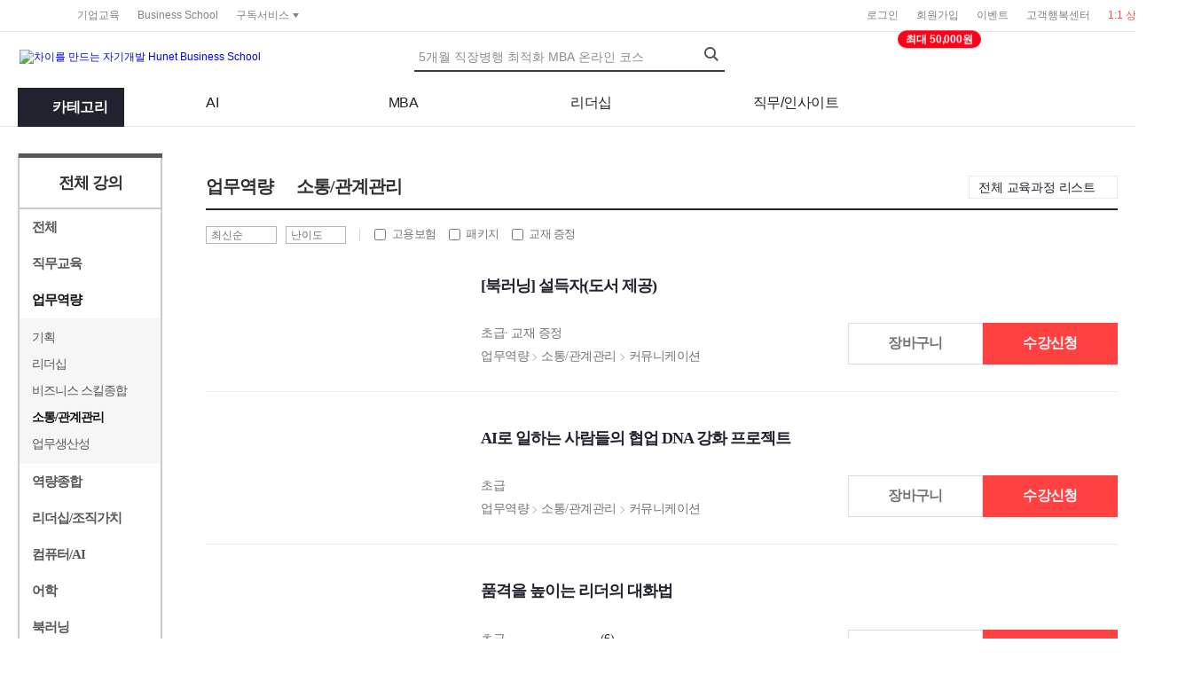

--- FILE ---
content_type: text/html; charset=utf-8
request_url: https://gov.hunet.co.kr/Education/AllProcess?cate1_code=4&cate2_code=24
body_size: 20092
content:

<!DOCTYPE html>
<html>
<head>
    <meta http-equiv="X-UA-Compatible" content="IE=edge">
    <title>휴넷-정부지원교육</title>
        <!-- Google Tag Manager (신규) / 2022.03.17 (엔터프라이즈 마케팅(업체명:로코) -->
        <script>
            (function (w, d, s, l, i) {
                w[l] = w[l] || []; w[l].push({
                    'gtm.start':
                        new Date().getTime(), event: 'gtm.js'
                }); var f = d.getElementsByTagName(s)[0],
                    j = d.createElement(s), dl = l != 'dataLayer' ? '&l=' + l : ''; j.async = true; j.src =
                        'https://www.googletagmanager.com/gtm.js?id=' + i + dl; f.parentNode.insertBefore(j, f);
            })(window, document, 'script', 'dataLayer', 'GTM-KFX6T3G');
        </script>
        <!-- End Google Tag Manager -->
        <!-- Meta Pixel Code (신규) /  2022.03.23 (엔터프라이즈 마케팅(업체명:로코)-->
        <script>
            !function (f, b, e, v, n, t, s) {
                if (f.fbq) return; n = f.fbq = function () {
                    n.callMethod ?
                        n.callMethod.apply(n, arguments) : n.queue.push(arguments)
                };
                if (!f._fbq) f._fbq = n; n.push = n; n.loaded = !0; n.version = '2.0';
                n.queue = []; t = b.createElement(e); t.async = !0;
                t.src = v; s = b.getElementsByTagName(e)[0];
                s.parentNode.insertBefore(t, s)
            }(window, document, 'script',
                'https://connect.facebook.net/en_US/fbevents.js');
            fbq('init', '790586205233482');
            fbq('track', 'PageView');
        </script>
        <!-- End Meta Pixel Code -->
        <!-- Criteo 로더 파일 (신규) / 2022.06.28 (엔터프라이즈 마케팅(업체명:로코) 96531 - 공통(HBS)-->
        <script type="text/javascript" src="//dynamic.criteo.com/js/ld/ld.js?a=96531" async="true"></script>
        <!-- END Criteo 로더 파일 -->
            <!-- Criteo 로더 파일 (신규) / 2022.06.28 (엔터프라이즈 마케팅(업체명:로코) 97288 - 개별(gov)-->
            <script type="text/javascript" src="//dynamic.criteo.com/js/ld/ld.js?a=97288" async="true"></script>
            <!-- END Criteo 로더 파일 -->
        <script>
            !function (w, e) {
                if (w.cre) return;
                e = w.cre = function (i, c, m, n) { e.queue.push(arguments); };
                e.push = e; e.loaded = !0; e.queue = [];
            }(window);
            cre('init', 'hunet2019');
            cre('send', 'Pageview');
        </script>
        <script src="//cdn.cresendo.net/Track.js"></script>
        <!-- End Google Tag Manager -->
        <script type="text/javascript" charset="UTF-8" src="//t1.daumcdn.net/adfit/static/kp.js"></script>
        <script type="text/javascript">
            kakaoPixel('572187414303556609').pageView();

        </script>        
    <link rel="stylesheet" type="text/css" href="//www.hunet.co.kr/assets/css/hunet.css?ver=20260119104711" />
    <script src="../assets/js/swiper.min.js"></script>

    <link rel="stylesheet" href="../assets/css/swiper.min.css" />
    
    <meta charset="utf-8">
    <meta name="viewport" content="width=device-width, initial-scale=1">
    <link href="../assets/css/header.css?ver=2026-01-19" rel="stylesheet">
    <link href="../assets/css/content.css?ver=2026011910" rel="stylesheet">

    <script src="/Scripts/Common/Site.js?var=20141107"></script>
    <script src="../assets/js/jquery-1.11.1.min.js"></script>
    <script src="/assets/js/front.js?ver=202601191047"></script>

    <script src="/Scripts/jquery.cookie.js"></script>

    

        <script type="text/javascript">
            window.fbAsyncInit = function () {
                FB.init({
                    appId: '573948493093268',
                    xfbml: true,
                    version: 'v8.0'
                });
            };

            (function (d, s, id) {
                var js, fjs = d.getElementsByTagName(s)[0];
                if (d.getElementById(id)) { return; }
                js = d.createElement(s); js.id = id;
                js.src = "//connect.facebook.net/ko_KR/sdk.js";
                fjs.parentNode.insertBefore(js, fjs);
            }(document, 'script', 'facebook-jssdk'));

            function fnFBShare(link, picture, name, caption, description) {
                FB.ui({
                    method: 'feed',
                    link: link,
                    picture: picture,
                    name: name,
                    caption: caption,
                    description: description
                }, function (response) { });
            }

        </script>

    <!-- 자동완성 관련-->
    <link rel="stylesheet" href="/assets/css/ark.css" />
    <script type="text/javascript" src="/Scripts/Common/ark.js"></script>
    <script type="text/javascript" src="/Scripts/Common/beta.fix.js"></script>




    <!-- Facebook Pixel Code -->
    <script async src="https://www.googletagmanager.com/gtag/js?id=UA-122089603-9"></script>
    <script>
        window.dataLayer = window.dataLayer || [];
        function gtag() { dataLayer.push(arguments) };
        gtag('js', new Date());
        gtag('config', 'UA-122089603-9');
    </script>

</head>
<body>
    <script type="text/javascript">
        $(function () {

            $.ajax({
                //async:false,
                cache: false,
                type: "GET",
                url: "//www.hunet.co.kr/Common/Head",
                data: { site: 'hbs', isInternal: 'False', cors_domain: 'https://' + location.host, isHide : true },
                crossDomain: true,
                xhrFields: { withCredentials: true },
                success: function (data) {
                    $("head").append(data);
                },
                error: function (jqXHR, textStatus, errorThrow) {
                    console.log(jqXHR);
                }
            });
        });
    </script>
        <!-- Google Tag Manager (noscript) / 2022.03.17 (엔터프라이즈 마케팅(업체명:로코) -->
        <noscript>
            <iframe src="https://www.googletagmanager.com/ns.html?id=GTM-KFX6T3G"
                    height="0" width="0" style="display:none;visibility:hidden"></iframe>
        </noscript>
        <!-- End Google Tag Manager (noscript) -->

    


<!-- hunet-topbar -->


<div id="topbar"></div>
<script>
    $(function () {
        $.ajax({
            //async:false,
            cache: false,
            type: "GET",
            url: "//www.hunet.co.kr/Common/TopBar",
                data: { site: 'hbs', isInternal: 'False', cors_domain: 'https://' + location.host },
            crossDomain: true,
            xhrFields: { withCredentials: true },
            success: function (data) {
                $("#topbar").html(data);
            },
            error: function (jqXHR, textStatus, errorThrow) {
                console.log(jqXHR);
            }
        });
    });
</script>

<!-- /hunet-topbar -->
<!-- header -->


<div id="header">
    <div class="brand">
                <a href="https://hbs.hunet.co.kr"><img src="https://img.hunet.co.kr/common/ci/logo-hbs-new2.svg" alt="차이를 만드는 자기개발 Hunet Business School"></a>
    </div>


<!-- 20160714 -->

<!-- /20160714 -->

<form action="#" class="data-finder">
    <!-- submit-form -->
    <fieldset class="submit-form">
        <legend>검색 조건 입력 서식</legend>
        <div class="form-list">
            <div class="form-item">
                <div class="form-head"><label class="text" for="txtKeyword">검색어</label></div>
                <div class="form-body">
                    <div class="form-area">
                            <input type="hidden" id="hdMainSearchKeywordLink" value="https://mba.hunet.co.kr/" />
                            <input type="hidden" id="hdMainSearchKeywordSeq" value="370" />
                        <span class="form"><input type="search" id="txtKeyword" placeholder="5개월 직장병행 최적화 MBA 온라인 코스" class="elem"></span>
                        <button type="submit" id="btnTotalSearch" class="btn submit"><svg xmlns="http://www.w3.org/2000/svg" width="24" height="24" viewBox="0 0 24 24"><title>검색</title><path d="M23.809 21.646l-6.205-6.205c1.167-1.605 1.857-3.579 1.857-5.711 0-5.365-4.365-9.73-9.731-9.73-5.365 0-9.73 4.365-9.73 9.73 0 5.366 4.365 9.73 9.73 9.73 2.034 0 3.923-.627 5.487-1.698l6.238 6.238 2.354-2.354zm-20.955-11.916c0-3.792 3.085-6.877 6.877-6.877s6.877 3.085 6.877 6.877-3.085 6.877-6.877 6.877c-3.793 0-6.877-3.085-6.877-6.877z"></path></svg></button>
                    </div>
                </div>
            </div>
        </div>
    </fieldset>
    <!-- //submit-form -->
    <!-- auto-complete -->
    
    <!-- //auto-complete -->
</form>




<ul class="search-menu">
    <!-- 추후 작업 -->
</ul>
<script type='text/javascript' src="https://cdnjs.cloudflare.com/ajax/libs/jquery-ajaxtransport-xdomainrequest/1.0.0/jquery.xdomainrequest.min.js"></script>
<script type="text/javascript">
    $(document).ready(function () {

        $("#txtKeyword").keydown(function (event) {
            if (event.which == 13) {
                location.href = "http://www.hunet.co.kr/Search/Search?SiteType=hbs&keyWord=" + escape($("#txtKeyword").val());
                return false;
            }
        });

        $("#btnTotalSearch").click(function (event) {

            var keyword = "";

            if ($("#txtKeyword").val() == "" && $("#hdMainSearchKeywordSeq").length > 0) {
                fn_saveMainKeyWordClickLog($("#hdMainSearchKeywordSeq").val(), $("#hdMainSearchKeywordLink").val())

            } else {
                location.href = "http://www.hunet.co.kr/Search/Search?SiteType=hbs&keyWord=" + escape($("#txtKeyword").val());
            }

            return false;
        });
    });

    // 메인 검색키워드 클릭시 로그 남기고 이동
    function fn_saveMainKeyWordClickLog(keyWordSeq, linkUrl) {
        $.ajax({
            url: 'https://www.hunet.co.kr/Main/SaveMainKeyWordClickLog',
            type: 'get',
            dataType: 'json',
            data: { keyWordSeq: keyWordSeq },
            success: function (data) {

            },
            complete: function () {
            }
        });

        location.href = linkUrl;
    }


</script>


</div>
<!-- /header -->
<!-- nav -->
<nav id="nav-v2" class=nav-line>
    <div class="hbs-inner">
        <div class="nav-category">
            <a href="" class="nav-category__btn"><span>카테고리</span></a>
            <ul class="nav-category__list">
                <li class="nav-category__item">
                    <a href="https://hbs.hunet.co.kr/Education/AllProcess?cate1_code=8" class="nav-category__link">직무교육</a>    <ul class="nav-category__depth">            <li><a href="https://hbs.hunet.co.kr/Education/AllProcess?cate1_code=8&cate2_code=37">경영기획/재무/회계</a></li>
            <li><a href="https://hbs.hunet.co.kr/Education/AllProcess?cate1_code=8&cate2_code=38">상품기획/R&D</a></li>
            <li><a href="https://hbs.hunet.co.kr/Education/AllProcess?cate1_code=8&cate2_code=39">생산/제조/품질</a></li>
            <li><a href="https://hbs.hunet.co.kr/Education/AllProcess?cate1_code=8&cate2_code=40">영업/마케팅/유통</a></li>
            <li><a href="https://hbs.hunet.co.kr/Education/AllProcess?cate1_code=8&cate2_code=41">인사/총무/법무</a></li>
            <li><a href="https://hbs.hunet.co.kr/Education/AllProcess?cate1_code=8&cate2_code=42">조직가치</a></li>
            <li><a href="https://hbs.hunet.co.kr/Education/AllProcess?cate1_code=8&cate2_code=43">직무공통</a></li>
            <li><a href="https://hbs.hunet.co.kr/Education/AllProcess?cate1_code=8&cate2_code=44">해외/주재원</a></li>
            <li><a href="https://hbs.hunet.co.kr/Education/AllProcess?cate1_code=8&cate2_code=45">CS/상담</a></li>
            <li><a href="https://hbs.hunet.co.kr/Education/AllProcess?cate1_code=8&cate2_code=46">IT/시스템/보안</a></li>
            <li><a href="https://hbs.hunet.co.kr/Education/AllProcess?cate1_code=8&cate2_code=512">법정교육</a></li>
            <li><a href="https://hbs.hunet.co.kr/Education/AllProcess?cate1_code=8&cate2_code=801">의료일반</a></li>
            <li><a href="https://hbs.hunet.co.kr/Education/AllProcess?cate1_code=8&cate2_code=964">반도체</a></li>
        </ul>
                </li>
                <li class="nav-category__item">
                    <a href="https://hbs.hunet.co.kr/Education/AllProcess?cate1_code=4" class="nav-category__link">업무역량</a>    <ul class="nav-category__depth">            <li><a href="https://hbs.hunet.co.kr/Education/AllProcess?cate1_code=4&cate2_code=21">기획</a></li>
            <li><a href="https://hbs.hunet.co.kr/Education/AllProcess?cate1_code=4&cate2_code=22">리더십</a></li>
            <li><a href="https://hbs.hunet.co.kr/Education/AllProcess?cate1_code=4&cate2_code=23">비즈니스 스킬종합</a></li>
            <li><a href="https://hbs.hunet.co.kr/Education/AllProcess?cate1_code=4&cate2_code=24">소통/관계관리</a></li>
            <li><a href="https://hbs.hunet.co.kr/Education/AllProcess?cate1_code=4&cate2_code=25">업무생산성</a></li>
        </ul>
                </li>
                <li class="nav-category__item">
                    <a href="https://hbs.hunet.co.kr/Education/AllProcess?cate1_code=5" class="nav-category__link">역량종합</a>    <ul class="nav-category__depth">            <li><a href="https://hbs.hunet.co.kr/Education/AllProcess?cate1_code=5&cate2_code=26">계층</a></li>
        </ul>
                </li>
                <li class="nav-category__item">
                    <a href="https://hbs.hunet.co.kr/Education/AllProcess?cate1_code=2" class="nav-category__link">리더십/조직가치</a>    <ul class="nav-category__depth">            <li><a href="https://hbs.hunet.co.kr/Education/AllProcess?cate1_code=2&cate2_code=14">리더십</a></li>
            <li><a href="https://hbs.hunet.co.kr/Education/AllProcess?cate1_code=2&cate2_code=15">조직가치</a></li>
        </ul>
                </li>
                <li class="nav-category__item">
                    <a href="https://hbs.hunet.co.kr/Education/AllProcess?cate1_code=9" class="nav-category__link">컴퓨터/AI</a>    <ul class="nav-category__depth">            <li><a href="https://hbs.hunet.co.kr/Education/AllProcess?cate1_code=9&cate2_code=47">기타 office </a></li>
            <li><a href="https://hbs.hunet.co.kr/Education/AllProcess?cate1_code=9&cate2_code=48">디자인/설계/영상</a></li>
            <li><a href="https://hbs.hunet.co.kr/Education/AllProcess?cate1_code=9&cate2_code=49">MS Office</a></li>
            <li><a href="https://hbs.hunet.co.kr/Education/AllProcess?cate1_code=9&cate2_code=50">PC</a></li>
            <li><a href="https://hbs.hunet.co.kr/Education/AllProcess?cate1_code=9&cate2_code=966">ChatGPT</a></li>
        </ul>
                </li>
                <li class="nav-category__item">
                    <a href="https://hbs.hunet.co.kr/Education/AllProcess?cate1_code=3" class="nav-category__link">어학</a>    <ul class="nav-category__depth">            <li><a href="https://hbs.hunet.co.kr/Education/AllProcess?cate1_code=3&cate2_code=16">기타 언어</a></li>
            <li><a href="https://hbs.hunet.co.kr/Education/AllProcess?cate1_code=3&cate2_code=17">영어</a></li>
            <li><a href="https://hbs.hunet.co.kr/Education/AllProcess?cate1_code=3&cate2_code=18">일본어</a></li>
            <li><a href="https://hbs.hunet.co.kr/Education/AllProcess?cate1_code=3&cate2_code=19">중국어</a></li>
            <li><a href="https://hbs.hunet.co.kr/Education/AllProcess?cate1_code=3&cate2_code=20">한국어(for foreinger)</a></li>
        </ul>
                </li>
                <li class="nav-category__item">
                    <a href="https://hbs.hunet.co.kr/Education/AllProcess?cate1_code=400" class="nav-category__link">북러닝</a>    <ul class="nav-category__depth">            <li><a href="https://hbs.hunet.co.kr/Education/AllProcess?cate1_code=400&cate2_code=700">경영직무</a></li>
            <li><a href="https://hbs.hunet.co.kr/Education/AllProcess?cate1_code=400&cate2_code=701">경제/이슈</a></li>
            <li><a href="https://hbs.hunet.co.kr/Education/AllProcess?cate1_code=400&cate2_code=702">공유가치</a></li>
            <li><a href="https://hbs.hunet.co.kr/Education/AllProcess?cate1_code=400&cate2_code=703">비즈니스 스킬</a></li>
            <li><a href="https://hbs.hunet.co.kr/Education/AllProcess?cate1_code=400&cate2_code=704">DT/IT</a></li>
            <li><a href="https://hbs.hunet.co.kr/Education/AllProcess?cate1_code=400&cate2_code=705">리더십</a></li>
            <li><a href="https://hbs.hunet.co.kr/Education/AllProcess?cate1_code=400&cate2_code=706">조직관리</a></li>
            <li><a href="https://hbs.hunet.co.kr/Education/AllProcess?cate1_code=400&cate2_code=707">교양</a></li>
            <li><a href="https://hbs.hunet.co.kr/Education/AllProcess?cate1_code=400&cate2_code=708">라이프</a></li>
            <li><a href="https://hbs.hunet.co.kr/Education/AllProcess?cate1_code=400&cate2_code=709">재무설계</a></li>
            <li><a href="https://hbs.hunet.co.kr/Education/AllProcess?cate1_code=400&cate2_code=710">직급</a></li>
            <li><a href="https://hbs.hunet.co.kr/Education/AllProcess?cate1_code=400&cate2_code=711">트렌드</a></li>
        </ul>
                </li>
                <li class="nav-category__item">
                    <a href="https://hbs.hunet.co.kr/Education/AllProcess?cate1_code=6" class="nav-category__link">인문사회</a>    <ul class="nav-category__depth">            <li><a href="https://hbs.hunet.co.kr/Education/AllProcess?cate1_code=6&cate2_code=27">문학</a></li>
            <li><a href="https://hbs.hunet.co.kr/Education/AllProcess?cate1_code=6&cate2_code=28">역사</a></li>
            <li><a href="https://hbs.hunet.co.kr/Education/AllProcess?cate1_code=6&cate2_code=29">예술</a></li>
            <li><a href="https://hbs.hunet.co.kr/Education/AllProcess?cate1_code=6&cate2_code=30">인문공통/일반</a></li>
            <li><a href="https://hbs.hunet.co.kr/Education/AllProcess?cate1_code=6&cate2_code=31">철학</a></li>
        </ul>
                </li>
                <li class="nav-category__item">
                    <a href="https://hbs.hunet.co.kr/Education/AllProcess?cate1_code=7" class="nav-category__link">자격/시험</a>    <ul class="nav-category__depth">            <li><a href="https://hbs.hunet.co.kr/Education/AllProcess?cate1_code=7&cate2_code=164">경영직무</a></li>
            <li><a href="https://hbs.hunet.co.kr/Education/AllProcess?cate1_code=7&cate2_code=165">금융/부동산</a></li>
            <li><a href="https://hbs.hunet.co.kr/Education/AllProcess?cate1_code=7&cate2_code=166">기타</a></li>
            <li><a href="https://hbs.hunet.co.kr/Education/AllProcess?cate1_code=7&cate2_code=167">무역/유통</a></li>
            <li><a href="https://hbs.hunet.co.kr/Education/AllProcess?cate1_code=7&cate2_code=168">세무/회계</a></li>
            <li><a href="https://hbs.hunet.co.kr/Education/AllProcess?cate1_code=7&cate2_code=169">전문사무</a></li>
            <li><a href="https://hbs.hunet.co.kr/Education/AllProcess?cate1_code=7&cate2_code=170">IT/OA</a></li>
            <li><a href="https://hbs.hunet.co.kr/Education/AllProcess?cate1_code=7&cate2_code=191">전문기술</a></li>
            <li><a href="https://hbs.hunet.co.kr/Education/AllProcess?cate1_code=7&cate2_code=192">공무원가산점</a></li>
            <li><a href="https://hbs.hunet.co.kr/Education/AllProcess?cate1_code=7&cate2_code=193">영어</a></li>
            <li><a href="https://hbs.hunet.co.kr/Education/AllProcess?cate1_code=7&cate2_code=514">가스/위험물</a></li>
            <li><a href="https://hbs.hunet.co.kr/Education/AllProcess?cate1_code=7&cate2_code=515">건축/토목</a></li>
            <li><a href="https://hbs.hunet.co.kr/Education/AllProcess?cate1_code=7&cate2_code=516">공인/주택</a></li>
            <li><a href="https://hbs.hunet.co.kr/Education/AllProcess?cate1_code=7&cate2_code=517">민간자격증</a></li>
            <li><a href="https://hbs.hunet.co.kr/Education/AllProcess?cate1_code=7&cate2_code=518">복지/상담</a></li>
            <li><a href="https://hbs.hunet.co.kr/Education/AllProcess?cate1_code=7&cate2_code=519">산업/안전</a></li>
            <li><a href="https://hbs.hunet.co.kr/Education/AllProcess?cate1_code=7&cate2_code=520">전기/소방</a></li>
            <li><a href="https://hbs.hunet.co.kr/Education/AllProcess?cate1_code=7&cate2_code=521">정보/통신</a></li>
            <li><a href="https://hbs.hunet.co.kr/Education/AllProcess?cate1_code=7&cate2_code=522">한국어/관광</a></li>
            <li><a href="https://hbs.hunet.co.kr/Education/AllProcess?cate1_code=7&cate2_code=523">CS/사무</a></li>
        </ul>
                </li>
                <li class="nav-category__item">
                    <a href="https://hbs.hunet.co.kr/Education/AllProcess?cate1_code=1" class="nav-category__link">라이프/기타</a>    <ul class="nav-category__depth">            <li><a href="https://hbs.hunet.co.kr/Education/AllProcess?cate1_code=1&cate2_code=10">라이프</a></li>
            <li><a href="https://hbs.hunet.co.kr/Education/AllProcess?cate1_code=1&cate2_code=11">여가</a></li>
            <li><a href="https://hbs.hunet.co.kr/Education/AllProcess?cate1_code=1&cate2_code=12">재테크</a></li>
            <li><a href="https://hbs.hunet.co.kr/Education/AllProcess?cate1_code=1&cate2_code=13">취업/창업/경력</a></li>
        </ul>
                </li>
                <li class="nav-category__item">
                    <a href="/Education/NCSProcess" class="nav-category__link">NCS</a>
                </li>
                <li class="nav-category__item nav-category__item_all">
                    <a href="/Education/AllProcess" class="nav-category__link">전체 강의</a>
                </li>
            </ul>
        </div>
        <div class="nav-gnb">
            <ul class="nav-gnb__list">
                <li class="nav-gnb__item ">
                    <!-- [D] 활성화시 "is_active" 추가 -->
                    <a href="javascript:void(0);" class="nav-gnb__link">AI</a>
                    <ul class="nav-gnb__depth">
                        <li><a href="/Hybrid/AICollegeV2" class="nav-gnb__depth-in">휴넷 AI 칼리지</a></li>
                        <li><a href="/Hybrid/FSPSchool" class="nav-gnb__depth-in">미래역량스쿨</a></li>
                    </ul>
                </li>
                <li class="nav-gnb__item">
                    <a href="javascript:void(0);" class="nav-gnb__link">MBA</a>
                    <ul class="nav-gnb__depth">
                        <li><a href="https://executive.hunet.co.kr/academy/mba" class="nav-gnb__depth_outlink">Executive MBA</a></li>
                        <li><a href="https://mba.hunet.co.kr/mba/CurriculumV3" class="nav-gnb__depth_outlink">휴넷 MBA</a></li>
                    </ul>
                </li>
                <li class="nav-gnb__item ">
                    <!-- [D] 활성화시 "is_active" 추가 -->
                    <a href="javascript:void(0);" class="nav-gnb__link">리더십</a>
                    <ul class="nav-gnb__depth">
                        <li><a href="https://executive.hunet.co.kr/academy/leadership-school" class="nav-gnb__depth_outlink">Executive 리더십 스쿨</a></li>
                        <li><a href="https://leadership-school.hunet.co.kr" class="nav-gnb__depth_outlink">터닝포인트 팀장리더십 스쿨</a></li>
                        <li><a href="/MasterLineUp/SSSAssistantManagerLeaderSchool">SSS급 대리 리더십 스쿨</a></li>
                        <li><a href="/MasterLineUp/SSSEmployeeLeaderSchool">SSS급 사원 리더십 스쿨</a></li>
                        <li><a href="https://playbook.hunet.co.kr" class="nav-gnb__depth_outlink">마이리더십 플레이북</a></li>
                    </ul>
                </li>
                <li class="nav-gnb__item ">
                    <a href="javascript:void(0);" class="nav-gnb__link">직무/인사이트</a>
                    <ul class="nav-gnb__depth">
                        <li><a href="/MasterLineUp/LegendBusinessSkill">레전드 비즈니스 스킬</a></li>
                        <li><a href="/Hybrid/LnDMasterSchool" class="nav-gnb__depth-in">L&D 마스터스쿨</a></li>
                        <li><a href="/SalesCollege" class="nav-gnb__depth-in">세일즈 칼리지</a></li>
                        <li><a href="/BookLearning" class="nav-gnb__depth-in">휴넷 북러닝</a></li>
                        <li><a href="/WisdomSpring" class="nav-gnb__depth-in">지혜의 샘</a></li>
                    </ul>
                </li>
            </ul>
        </div>
    </div>

    <!-- bg -->
    <div class="nav-bg"></div>
    <div class="gnb-bg"></div>
</nav>
<!-- // nav -->

<!-- /header -->
<!-- container -->


<div id="container" class="inner-wide">
    <!-- snb -->
    <div class="snb">
        
<div class="leftm leftm_v2">
            <div class="leftm leftm_v2">
                    <h3>전체 강의</h3>
                <ul class="link">
                    <li>
    <a href="?cate1_code=" class="tit">전체</a>

</li>

                    <li>
    <a href="?cate1_code=8" class="tit">직무교육</a>

<a href="javascript: void(0)" class="arrow"></a>
<ul class="link ">
  <li><a href="?cate1_code=8&cate2_code=37" >경영기획/재무/회계</a></li>
  <li><a href="?cate1_code=8&cate2_code=38" >상품기획/R&D</a></li>
  <li><a href="?cate1_code=8&cate2_code=39" >생산/제조/품질</a></li>
  <li><a href="?cate1_code=8&cate2_code=40" >영업/마케팅/유통</a></li>
  <li><a href="?cate1_code=8&cate2_code=41" >인사/총무/법무</a></li>
  <li><a href="?cate1_code=8&cate2_code=42" >조직가치</a></li>
  <li><a href="?cate1_code=8&cate2_code=43" >직무공통</a></li>
  <li><a href="?cate1_code=8&cate2_code=44" >해외/주재원</a></li>
  <li><a href="?cate1_code=8&cate2_code=45" >CS/상담</a></li>
  <li><a href="?cate1_code=8&cate2_code=46" >IT/시스템/보안</a></li>
  <li><a href="?cate1_code=8&cate2_code=512" >법정교육</a></li>
  <li><a href="?cate1_code=8&cate2_code=801" >의료일반</a></li>
  <li><a href="?cate1_code=8&cate2_code=964" >반도체</a></li>
</ul>
</li>

                    <li class="is_active">
    <a href="?cate1_code=4" class="tit">업무역량</a>

<a href="javascript: void(0)" class="arrow"></a>
<ul class="link is_show">
  <li><a href="?cate1_code=4&cate2_code=21" >기획</a></li>
  <li><a href="?cate1_code=4&cate2_code=22" >리더십</a></li>
  <li><a href="?cate1_code=4&cate2_code=23" >비즈니스 스킬종합</a></li>
  <li><a href="?cate1_code=4&cate2_code=24" class="is_active">소통/관계관리</a></li>
  <li><a href="?cate1_code=4&cate2_code=25" >업무생산성</a></li>
</ul>
</li>

                    <li>
    <a href="?cate1_code=5" class="tit">역량종합</a>

<a href="javascript: void(0)" class="arrow"></a>
<ul class="link ">
  <li><a href="?cate1_code=5&cate2_code=26" >계층</a></li>
</ul>
</li>

                    <li>
    <a href="?cate1_code=2" class="tit">리더십/조직가치</a>

<a href="javascript: void(0)" class="arrow"></a>
<ul class="link ">
  <li><a href="?cate1_code=2&cate2_code=14" >리더십</a></li>
  <li><a href="?cate1_code=2&cate2_code=15" >조직가치</a></li>
</ul>
</li>

                    <li>
    <a href="?cate1_code=9" class="tit">컴퓨터/AI</a>

<a href="javascript: void(0)" class="arrow"></a>
<ul class="link ">
  <li><a href="?cate1_code=9&cate2_code=47" >기타 office </a></li>
  <li><a href="?cate1_code=9&cate2_code=48" >디자인/설계/영상</a></li>
  <li><a href="?cate1_code=9&cate2_code=49" >MS Office</a></li>
  <li><a href="?cate1_code=9&cate2_code=50" >PC</a></li>
  <li><a href="?cate1_code=9&cate2_code=966" >ChatGPT</a></li>
</ul>
</li>

                    <li>
    <a href="?cate1_code=3" class="tit">어학</a>

<a href="javascript: void(0)" class="arrow"></a>
<ul class="link ">
  <li><a href="?cate1_code=3&cate2_code=16" >기타 언어</a></li>
  <li><a href="?cate1_code=3&cate2_code=17" >영어</a></li>
  <li><a href="?cate1_code=3&cate2_code=18" >일본어</a></li>
  <li><a href="?cate1_code=3&cate2_code=19" >중국어</a></li>
  <li><a href="?cate1_code=3&cate2_code=20" >한국어(for foreinger)</a></li>
</ul>
</li>

                    <li>
    <a href="?cate1_code=400" class="tit">북러닝</a>

<a href="javascript: void(0)" class="arrow"></a>
<ul class="link ">
  <li><a href="?cate1_code=400&cate2_code=700" >경영직무</a></li>
  <li><a href="?cate1_code=400&cate2_code=701" >경제/이슈</a></li>
  <li><a href="?cate1_code=400&cate2_code=702" >공유가치</a></li>
  <li><a href="?cate1_code=400&cate2_code=703" >비즈니스 스킬</a></li>
  <li><a href="?cate1_code=400&cate2_code=704" >DT/IT</a></li>
  <li><a href="?cate1_code=400&cate2_code=705" >리더십</a></li>
  <li><a href="?cate1_code=400&cate2_code=706" >조직관리</a></li>
  <li><a href="?cate1_code=400&cate2_code=707" >교양</a></li>
  <li><a href="?cate1_code=400&cate2_code=708" >라이프</a></li>
  <li><a href="?cate1_code=400&cate2_code=709" >재무설계</a></li>
  <li><a href="?cate1_code=400&cate2_code=710" >직급</a></li>
  <li><a href="?cate1_code=400&cate2_code=711" >트렌드</a></li>
</ul>
</li>

                    <li>
    <a href="?cate1_code=7" class="tit">자격/시험</a>

<a href="javascript: void(0)" class="arrow"></a>
<ul class="link ">
  <li><a href="?cate1_code=7&cate2_code=164" >경영직무</a></li>
  <li><a href="?cate1_code=7&cate2_code=165" >금융/부동산</a></li>
  <li><a href="?cate1_code=7&cate2_code=166" >기타</a></li>
  <li><a href="?cate1_code=7&cate2_code=167" >무역/유통</a></li>
  <li><a href="?cate1_code=7&cate2_code=168" >세무/회계</a></li>
  <li><a href="?cate1_code=7&cate2_code=169" >전문사무</a></li>
  <li><a href="?cate1_code=7&cate2_code=170" >IT/OA</a></li>
  <li><a href="?cate1_code=7&cate2_code=191" >전문기술</a></li>
  <li><a href="?cate1_code=7&cate2_code=192" >공무원가산점</a></li>
  <li><a href="?cate1_code=7&cate2_code=193" >영어</a></li>
  <li><a href="?cate1_code=7&cate2_code=514" >가스/위험물</a></li>
  <li><a href="?cate1_code=7&cate2_code=515" >건축/토목</a></li>
  <li><a href="?cate1_code=7&cate2_code=516" >공인/주택</a></li>
  <li><a href="?cate1_code=7&cate2_code=517" >민간자격증</a></li>
  <li><a href="?cate1_code=7&cate2_code=518" >복지/상담</a></li>
  <li><a href="?cate1_code=7&cate2_code=519" >산업/안전</a></li>
  <li><a href="?cate1_code=7&cate2_code=520" >전기/소방</a></li>
  <li><a href="?cate1_code=7&cate2_code=521" >정보/통신</a></li>
  <li><a href="?cate1_code=7&cate2_code=522" >한국어/관광</a></li>
  <li><a href="?cate1_code=7&cate2_code=523" >CS/사무</a></li>
</ul>
</li>

                    <li>
    <a href="?cate1_code=1" class="tit">라이프/기타</a>

<a href="javascript: void(0)" class="arrow"></a>
<ul class="link ">
  <li><a href="?cate1_code=1&cate2_code=10" >라이프</a></li>
  <li><a href="?cate1_code=1&cate2_code=11" >여가</a></li>
  <li><a href="?cate1_code=1&cate2_code=12" >재테크</a></li>
  <li><a href="?cate1_code=1&cate2_code=13" >취업/창업/경력</a></li>
</ul>
</li>

                        <li class="ncs"><a href="/Education/NCSProcess" class="tit">NCS</a></li>
                        <li class="list"><a href="/Education/NewProcess" class="tit">신규 강의</a></li>
                    <li class="list"><a href="/Education/BestSellerProcess" class="tit">인기 강의</a></li>
                                                        </ul>
            </div>

</div>

<div class="aside-quick-link">
    <ul>
        <li><a href="http://www.hunet.co.kr/CustomerCenter/MobileServiceGuide"><i class="icon icon-q-mobile">-</i>모바일 학습안내</a></li>
        <li><a href="http://www.hunet.co.kr/CustomerCenter/EduRefundInfo"><i class="icon icon-q-pricesupport">-</i>교육비 지원안내</a></li>
        <li><a href="http://www.hunet.co.kr/html/Cs/FaultResolution.html"><i class="icon icon-q-studyhelper">-</i>학습도우미</a></li>
        <li class="last"><a href="http://www.hunet.co.kr/CustomerCenter"><i class="icon icon-q-faq">-</i>고객의 소리</a></li>
    </ul>
</div>

    </div>
    <!-- //snb -->
    <!-- content -->
    <div id="content">      

        <div class="edu-list">
            <!-- [M] 20220712 수정 -->
            <div class="list-top">
                    <h1 class="title">
                            <span>업무역량</span>
                                                    <span>소통/관계관리</span>
                                            </h1>
                <a href="https://officewriter.hunet.co.kr/othersite/download/EducationList_Business01.aspx?b2c=Y" class="btn-list-down">전체 교육과정 리스트</a>
            </div>
            <!-- // [M] 20220712 수정 -->
            <div class="process-list-sort">
                <div class="sort">
                    <div class="pull-left">
                        <ul>
                            <li>
                                <label>
                                    <select id="order_type" name="order_type"  onchange="fn_loadList('S');">
                                        <option value="">최신순</option>
                                        <option value="1">판매순</option>
                                        <option value="2">조회순</option>
                                        <option value="3">만족도순</option>
                                    </select>
                                </label>
                            </li>
                            <li>
                                <label>
                                    <select id="process_level" name="process_level" onchange="fn_loadList('S');">
                                        <option value="">난이도</option>
                                        <option value="1">초급</option>
                                        <option value="2">중급</option>
                                        <option value="3">고급</option>
                                    </select>
                                </label>
                            </li>
                        </ul>
                    </div>

                    
                    <label for="refund_yn"><input type="checkbox" id="refund_yn" name="refund_yn" class="" value="" onclick="fn_loadList('S');"> 고용보험 </label>
                    <label for="package_yn"><input type="checkbox" id="package_yn" name="package_yn" class="" value="" onclick="fn_loadList('S');"> 패키지 </label>
                    <label for="textbook_yn"><input type="checkbox" id="textbook_yn" name="textbook_yn" class="" value="Y" onclick="fn_loadList('S');"> 교재 증정 </label>


                </div>

                
            </div>

        </div>

        <!-- 리스트형 -->
        <ul class="list-type01 list-type01_v2" id="listMore"></ul>
        <!-- 이미지형 -->
        <ul class="list-image-type" id="listImage"></ul>
        <!-- 로딩바 -->
        <ul class="list-type01" id="loading"></ul>

        <!-- more -->
        <div class="themore text-center" id="moreSearchBar">
            <a href="javascript:fn_loadList('M');" class="btn btn-block btn-link">20개씩 더 보기 <i class="icon icon-list-more">-</i> </a>
        </div>

    </div>
    <!-- //content -->
</div>



<div id="layer-bg" style="display:;"></div>

<!-- layer-popup -->
<div id="layer-message-box1" class="common-layer-popup" style="display:; margin:-300px 0 0 -400px; width:300px;">
    <div class="h2-title" style="padding-top:20px;"><span id="msgBoxTitle1">관심강의로 등록되었습니다1.</span><button class="layer-close" style="margin-top:-20px;" onclick="fn_msgBoxClose();"></button></div>

    <p style="font-size:16px; margin-bottom:20px;" id="msgBoxConfirm1">관심강의로 이동 하시겠습니까1?</p>

    <div class="text-center">
        <a href="#" class="btn btn-default" id="msgBoxBtnYes1">예</a>
        <a href="javascript:fn_msgBoxClose();" class="btn btn-default" id="msgBoxBtnNo1">아니오</a>
    </div>
</div>

<div id="layer-message-box2" class="common-layer-popup" style="display:; margin:-300px 0 0 -400px; width:300px;">
    <div class="h2-title" style="padding-top:20px;"><span id="msgBoxTitle2">관심강의로 등록되었습니다1.</span><button class="layer-close" style="margin-top:-20px;" onclick="fn_msgBoxClose();"></button></div>

    <p style="font-size:16px; margin-bottom:20px;" id="msgBoxConfirm2">관심강의로 이동 하시겠습니까1?</p>

    <div class="text-center">
        <a href="#" class="btn btn-default" id="msgBoxBtnYes2">확인</a>
    </div>
</div>


<!-- Layer popup 갼략히 보기 -->
<div class="layer">
    <div class="bg"></div>
    <div id="simpleDetailLy" class="pop-layer">

    </div>
</div>
<!-- //Layer popup -->

<!-- help-layer -->
<!-- 환급 레이어 -->
<div id="help-layer-refund" class="help-layer">
    <span class="help-layer-bg"></span>
    <div class="help-layer-c" style="width:170px;">
        <p class="hl-tt">고용보험 환급</p>
        <a href="#" class="hl-close">닫기</a>
        <dl class="hl-refund">
            
            <dt><span>대기업</span></dt>
            <dd><span id="spanRefundMajor"></span> 원</dd>
            <dt id="refundMiddleDt"><span>중견기업</span></dt>
            <dd id="refundMiddleDd"><span id="spanMiddlePrior"></span> 원</dd>
            <dt><span>우선기업</span></dt>
            <dd><span id="spanRefundPrior"></span> 원</dd>
            
        </dl>
    </div>
</div>


<div id="help-layer-worker" class="help-layer">
    <span class="help-layer-bg"></span>
    <div class="help-layer-c" style="width:170px;">
        <p class="hl-tt">내일배움카드 지원</p>
        <a href="#" class="hl-close">닫기</a>
        <dl class="hl-refund">
            <dt><span>교육비</span></dt>
            <dd><span id="spanWorkerCardPrice"></span> 원</dd>
            <dt><span>지원금액</span></dt>
            <dd><span id="spanWorkerCardRefund"></span> 원</dd>
            <dt><span>실제금액</span></dt>
            <dd><span id="spanWorkerCardPayPrice"></span> 원</dd>
        </dl>
    </div>
</div>
<!-- /help-layer -->




<!-- help-layer -->
<div id="help-layer-g-point" class="help-layer">
    <span class="help-layer-bg"></span>
    <div class="help-layer-c" style="width:230px;">
        <p class="hl-tt">학점이란?</p>
        <a href="#" class="hl-close">닫기</a>
        <div class="hl-refund-info">
            <ul>
                <li>휴넷 교육과정은 과정별로 학점이 부여되어 있습니다.</li>
                <li>
                    <p class="mb10">과정학습을 통해 부여되는 학점을 취득하여 100학점 이상 달성되면 골드클래스 회원으로 자동 전환됩니다.</p>
                    <a href="http://www.hunet.co.kr/Members/MonthlyBenefits" target="_blank" class="btn btn-inverse btn-sm">골드클래스 혜택</a>
                </li>
            </ul>
        </div>
    </div>
</div>
<!-- /help-layer -->
<!-- help-layer -->
<div id="help-layer-ei-refund" class="help-layer">
    <span class="help-layer-bg"></span>
    <div class="help-layer-c" style="width:230px;">
        <p class="hl-tt">고용보험 환급과정이란?</p>
        <div class="hl-refund-info">
            사업주가 훈련비용을 부담하여 재직근로자에게 실시하는
            직업훈련으로, 국가로부터 훈련비용을 지원받을 수 있는 과정
        </div>
    </div>
</div>
<!-- /help-layer -->
<!-- help-layer -->
<div id="help-layer-sp-money" class="help-layer">
    <span class="help-layer-bg"></span>
    <div class="help-layer-c" style="width:230px;">
        <p class="hl-tt">직무향상 지원금이란?</p>
        <div class="hl-refund-info">
            고용보험에 가입한 재직근로자가 직무능력 향상을 위해
            자비로 훈련 수강 시 수강료의 일부를 환급받을 수 있는 과정
            (지원가능 여부는 가까운 고용지원센터에 확인해주세요)
        </div>
    </div>
</div>
<!-- /help-layer -->
<!-- help-layer -->
<div id="help-layer-no-refund" class="help-layer">
    <span class="help-layer-bg"></span>
    <div class="help-layer-c" style="width:230px;">
        <p class="hl-tt">비환급이란?</p>
        <div class="hl-refund-info">
            학습자가 국가 및 회사지원을 받지 않고, 스스로 직무능력 향상 및 자기개발을 위해 100% 자비로 부담하여 수강신청하려는 과정
        </div>
    </div>
</div>
<!-- /help-layer -->

<!-- help-layer :: 20150326 -->
<div class="help-layer" id="help-layer-no-workerCard" style="left: 538.17px; top: 486.22px; display: none;">
    <span class="help-layer-bg"></span>
    <div class="help-layer-c" style="width: 230px;">
        <p class="hl-tt">내일배움카드 과정이란?</p>
        <div class="hl-refund-info">
            국민내일배움카드를 발급받은 학습자가 5년간 300만원(최대 500만원) 한도 내에서 수강료를 지원받을 수 있는 과정
        </div>
    </div>
</div>
<!-- /help-layer :: 20150326 -->


<!-- help-layer -->
<div id="help-layer-target-limit" class="help-layer">
    <span class="help-layer-bg"></span>
    <div class="help-layer-c" style="width:230px;">
        <p class="hl-tt">대상한정 과정</p>
        <div class="hl-refund-info">
            "학습목적이 직무수행능력 향상과 관련 있는지에 대해 지방노동관서에서 훈련실시대상을 확인해야 하는 과정으로, 직무와 관련이 있음을 증명할 수 있는 ‘직무연관확인서’가 반드시 제출되어야 환급이 가능한 과정을 “대상한정 과정”이라고 합니다.<br /><br />
            정보교류 활동, 취미 오락 활동, 자격증 취득, 창업, 재테크 등의 목적으로 학습하는 경우 환급에서 제외됩니다. (근로자직업능력 개발법 시행규칙 제8조 제1항 제3호에 의함)
        </div>
    </div>
</div>
<!-- /help-layer -->
<!-- help-layer -->
<div id="help-layer-save-money" class="help-layer">
    <span class="help-layer-bg"></span>
    <div class="help-layer-c" style="width:230px;">
        <p class="hl-tt">지식포인트</p>
        <div class="hl-refund-info">
            휴넷 지식포인트는 과정구매 또는 각종 활동내역에 따라 지급되는 포인트로 다양한 방법으로 적립하실 수 있으며 현금처럼 사용하실 수 있습니다.
        </div>
    </div>
</div>
<!-- /help-layer -->
<!-- help-layer -->
<div id="help-layer-refund-detail" class="help-layer">
    <span class="help-layer-bg"></span>
    <div class="help-layer-c" style="width:170px;">
        <p class="hl-tt">환급</p>
        <a href="#" class="hl-close">닫기</a>
        <dl class="hl-refund">
            
            <dt><span>기업 대기업</span></dt>
            <dd><span id="spanRefundMajorLy"></span> 원</dd>
            <dt><span>우선기업</span></dt>
            <dd><span id="spanRefundPriorLy"></span> 원</dd>
            <dt><span>직무향상지원</span></dt>
            <dd><span id="spanIndividualLy"></span> 원</dd>
        </dl>
    </div>
</div>
<!-- /help-layer -->
<!-- help-layer -->
<div id="help-layer-professor" class="help-layer">
    <span class="help-layer-bg"></span>
    <div class="help-layer-c" style="width:250px;">
        <p class="hl-tt"><span id="spanProfessorName"></span> <span class="normal">교수</span></p>
        <a href="#" class="hl-close">닫기</a>
        <div class="hl-professor">
            <div class="thumb" id="spanProfessorImg">
                <img src="https://img.hunet.co.kr/hunet/main/v201304/_temp/thumb.gif" alt="" />
            </div>
            <div class="content">
                <dl id="spanSchoolCareer">
                    <dt>학력</dt>
                    <dd>춘천고 졸업</dd>
                    <dd>경희대(경영학) &amp; 동대학원(석사)</dd>
                    <dd>한남대 박사(재무전공)</dd>
                </dl>
                <dl id="spanJobCareer">
                    <dt>경력</dt>
                    <dd>장안대학 교수(1983~)</dd>
                    <dd>서울비전스쿨 설립(1998~)</dd>
                    <dd>각 방송 TV특강 다수 출연</dd>
                    <dd>경기방송(FM)시사프로그램 진행</dd>
                </dl>
            </div>
        </div>
    </div>
</div>
<!-- /help-layer -->
<!-- help-layer -->
<div id="help-layer-qrcode" class="help-layer" style="margin:20px 0 0 90px; display:;">
    <span class="help-layer-bg"></span>
    <div class="help-layer-c" style="width:295px;">
        <a href="#" class="hl-close hl-close-bottom">닫기</a>
        <div id="divQrImg" class="hl-qrcode">
            
        </div>
        <div class="hl-qrcode-content">
            <strong>QR코드를 스캔하시면</strong><br />
            모바일로 과정 맛보기 영상을<br />
            확인하실 수 있습니다.<br />
            (네이버, 다음 어플 권장)
        </div>
    </div>
</div>
<!-- /help-layer -->
<!-- layer-popup -->
<div id="layer-coupon-list"></div>

<!-- help-layer -->
<div id="help-layer-cal" class="help-layer" style="display:;">
    <span class="help-layer-bg"></span>
    <div class="help-layer-c" style="width:295px;">

        <table class="cal">
            <tbody>
                <tr>
                    <th>교육비</th>
                    <td>120,000 원</td>
                </tr>
                <tr>
                    <th>회원할인</th>
                    <td>-23,000 원</td>
                </tr>
                <tr>
                    <th>프로모션 할인</th>
                    <td>-10,000 원</td>
                </tr>
                <tr>
                    <th>이벤트 할인쿠폰</th>
                    <td>-3,500 원</td>
                </tr>
                <tr>
                    <th>신규회원 할인쿠폰</th>
                    <td>-200 원</td>
                </tr>
                <tr>
                    <th>지식포인트할인</th>
                    <td>-500 원</td>
                </tr>
            </tbody>
            <tfoot>
                <tr>
                    <th>할인교육비</th>
                    <td>99,000 원</td>
                </tr>
            </tfoot>
        </table>

    </div>
</div>
<!-- /help-layer -->
<!-- help-layer -->
<div id="help-layer-book-guide" class="help-layer">
    <span class="help-layer-bg"></span>
    <div class="help-layer-c" style="width:230px;">
        <p class="hl-tt">조건부 증정</p>
        <a href="#" class="hl-close">닫기</a>
        <div class="hl-refund-info">
            <ul>
                <li>내일배움카드로 학습하시는 경우 교재가 제공되지 않습니다.</li>
            </ul>
        </div>
    </div>
</div>
<!-- /help-layer -->
<!-- layer-popup -->
<div id="layer-edulist" class="common-layer-popup" style="display:none; width:710px; margin:-280px 0 0 -378px;">
</div>


<!-- 2020_Cart -->
<!-- Modal : 로그인상태, 장바구니에 존재하지 않을 때 -->
<div class="modal fade" id="cartAlert">
    <div class="modal-dialog" style="width: 460px;">
        <div class="modal-content">
            <button type="button" data-dismiss="modal" class="modal-close">X</button>
            <div class="modal-body text-center">
                <p class="mt-3"><img src="https://img.hunet.co.kr/h/common/icon-speaker.png" width="46px" alt=""></p>
                <p class="mt-2 text-lg" id="cartAlertContent">선택한 강의를 장바구니에 담았습니다.<br>장바구니로 이동하시겠습니까?</p>
            </div>
            <div class="footer mt-3 mb-2">
                <button type="button" class="modal-btn modal-btn-primary" id="btnAlert" onclick="$('#cartAlert').modal({ show: false, });">장바구니로 이동</button>
            </div>
        </div>
    </div>
</div>
<!-- Modal : 로그인상태, 장바구니에 존재할 때 -->
<div class="modal fade" id="cartConfirm">
    <div class="modal-dialog" style="width: 460px;">
        <div class="modal-content">
            <button type="button" data-dismiss="modal" class="modal-close">X</button>
            <div class="modal-body text-center">
                <p class="mt-3"><img src="https://img.hunet.co.kr/h/common/icon-speaker.png" width="46px" alt=""></p>
                <p class="mt-2 text-lg" id="cartConfirmContent">동일한 강의가<br>장바구니에 존재합니다.</p>
            </div>
            <div class="footer mt-3 mb-2">
                <button type="button" class="modal-btn modal-btn-primary" id="btnConfirm1">장바구니로 이동</button>
                <button type="button" class="modal-btn modal-btn-danger" id="btnConfirm2">결제하기</button>
            </div>
        </div>
    </div>
</div>
<!-- Modal : 비로그인상태 -->
<div class="modal fade" id="loginRequest">
    <div class="modal-dialog" style="width: 460px;">
        <div class="modal-content">
            <button type="button" data-dismiss="modal" class="modal-close">X</button>
            <div class="modal-body text-center">
                <p class="mt-3 text-lg" id="cartLoginContent">로그인 후 이용이 가능합니다.<br>로그인 하시겠습니까?</p>
            </div>
            <div class="footer mt-3 pt-2 mb-2">
                <button type="button" class="modal-btn modal-btn-default" onclick="$('#loginRequest').modal({ show: false, });">취소</button>
                <button type="button" class="modal-btn modal-btn-primary" onclick="location.href = 'https://member.hunet.co.kr/Login/Login?returnUrl=' + location.href.replace('&','%2526');">확인</button>
            </div>
        </div>
    </div>
</div>
<!--// 2020_Cart -->


<!-- 20151026 모바일 결제 5% 추가 할인 안내 -->
<div class="modal mobile-payment-layer" id="mobile-payment-layer">
    <div class="modal-dialog">
        <div class="modal-content">
            <div class="header">
                <h3>모바일 결제 5% 추가 할인 안내</h3>
                <button class="modal-close" type="button" data-dismiss="modal">X</button>
            </div>
            <div class="body">
                <div class="article">
                    <strong>휴넷 교육 과정을 모바일에서 결제시 5% 추가 할인된 금액</strong>으로 수강하실 수 있습니다.<br>
                    [캠퍼스 휴넷] 앱 설치하고 편리하게 학습하세요.
                </div>
                <div class="qrcode-area">
                    <div class="col-left">
                        <h4>1. QR코드 설치</h4>
                        <div class="qrcode">
                            <img src="https://img.hunet.co.kr/hbs/content/QRCODE.png" alt="QR CODE" />
                        </div>
                    </div>
                    <div class="col-right">
                        <h4>2. URL 문자 설치</h4>
                        <p><i></i>입력하신 번호는 URL 전송용으로만 사용됩니다.</p>
                        <div class="form">
                            <input type="text" id="txtAppSendHp" /><button type="button" onclick="javascript: fn_SendAppSms(); return false;" class="btn-send">보내기</button>
                        </div>
                        <p>
                            <span class="pull-left"><i></i>지원가능 단말 </span>
                            <div class="os-box">
                                안드로이드 <i class="ico-mobile ico-android"></i>
                                IOS <i class="ico-mobile ico-ios"></i>
                            </div>
                        </p>
                    </div>
                </div>
            </div>
            <div class="foot">
                <div class="article text-orange">
                    ※ 고용보험환급 또는 국민내일배움카드로 신청 시 할인 적용 제한<br>
                    ※ 학점은행 / 휴넷CEO / 휴넷PRIME 과정 할인 적용 제한
                </div>
            </div>
        </div>
    </div>
</div>
<!-- /20151026 모바일 결제 5% 추가 할인 안내 -->

<!-- help-layer : 20170512 -->
<div id="help-layer-ei-scale" class="help-layer">
    <span class="help-layer-bg"></span>
    <div class="help-layer-c" style="width:320px;">
        <p class="hl-tt">기업규모란?</p>
        <div class="hl-refund-info">
            <ul>
                <li>대기업 :  상시 근로자 수 1,000인 이상</li>
                <li>중견기업 : 상시 근로자 수 1,000인 미만</li>
                <li>우선지원 기업 : 산업별 상시 근로자 수 기준 상이</li>
            </ul>
            <table class="scale-table">
                <thead>
                    <tr><th class="title1">산업분류</th><th class="title2">상시근로자 수</th></tr>
                </thead>
                <tbody>
                    <tr><td>제조업</td><td rowspan="4" class="num">500명 이하</td></tr>
                    <tr><td>광업</td></tr>
                    <tr><td>건설업</td></tr>
                    <tr><td>운수업</td></tr>
                    <tr><td>출판, 상, 방송통신 및 정보서비스업</td><td rowspan="5" class="num">300명 이하</td></tr>
                    <tr><td>사업시설관리 및 사업지원 서비스업</td></tr>
                    <tr><td>전문, 과학 및 기술 서비스업</td></tr>
                    <tr><td>보건업 및 사회복지 서비스업</td></tr>
                    <tr><td>도매 및 소매업</td></tr>
                    <tr><td>숙박 및 음식점업</td><td rowspan="3" class="num">200명 이하</td></tr>
                    <tr><td>금융 및 보험업</td></tr>
                    <tr><td>예술, 스포츠 및 여가관련 서비스업</td></tr>
                    <tr><td>그 밖의 업종</td><td class="num">100명 이하</td></tr>
                </tbody>
            </table>
            <i class="icon icon-coment">-</i> <strong>보다 정확한 확인은 근로복지공단으로 문의 바랍니다.</strong>
        </div>
    </div>
</div>
<!-- /help-layer : 20170512 -->

<script type="text/javascript">


    function fn_cartMsgBox(type, content, btnText1, btnCallback1, btnText2, btnCallback2) {
        if (type == 1) {

            //카카오 스크립트 추가 (23-01-16)
            if ("True" == "True") {          
                $.getScript("//t1.daumcdn.net/kas/static/kp.js", function() {                    
                    kakaoPixel('572187414303556609').addToCart();
                });               
            }

            $('#cartAlert #cartAlertContent').html(content);

            $('#cartAlert #btnAlert').text(btnText1);
            if (btnCallback1 != undefined && btnCallback1 != '') {
                $('#cartAlert #btnAlert').attr("onclick", btnCallback1);
            }

            $('#cartAlert').modal({ show: true, });
        } else if (type == 2) {
            $('#cartConfirm #cartConfirmContent').html(content);

            $('#cartConfirm #btnConfirm1').text(btnText1);
            if (btnCallback1 != undefined && btnCallback1 != '') {
                $('#cartConfirm #btnConfirm1').attr("onclick", btnCallback1);
            }

            $('#cartConfirm #btnConfirm2').text(btnText2);
            if (btnCallback2 != undefined && btnCallback2 != '') {
                $('#cartConfirm #btnConfirm2').attr("onclick", btnCallback2);
            }

            $('#cartConfirm').modal({ show: true, });
        } else if (type == 3) {

            $('#loginRequest').modal({ show: true, });
        }

    }

</script>
<script type="text/javascript" src="//www.hunet.co.kr/Scripts/Order/OrderInput.js"></script>
<script type="text/javascript">

    window.onpageshow = function (event) {
        if (event.persisted || (window.performance && window.performance.navigation.type == 2)) {
            fn_setSearch();
        }
        else {

            fn_expiresCookie();
            fn_resetControl();
            fn_loadList("S");
        }
    }


    $(function () {
        $(document).ready(function () {

            //$('.bxslider').bxSlider({
            //    minSlides: 3,
            //    maxSlides: 3,
            //    slideWidth: 255
            //    //slideMargin: 20
            //});
        });
    })

    //수강신청
    function fn_applyLecture(goods_id, process_cd, process_year, process_term) {
        if ("False" == "False") {
            fn_msgBox("2", "알림", "로그인해 주세요.", "javascript:fn_msgBoxClose();");
            return;
        }

        fn_resetCartItem();

        fn_addCartItem(goods_id);

        fn_requestOrder();
    }

    //검색 설정
    function fn_setSearch() {
        if ($.cookie("cate1_code") == undefined)
            $.cookie("cate1_code", "", { expires: 1 });

        if ($.cookie("textbook_yn") == "Y") {
            $("#textbook_yn").attr("checked", true);
        }

        if ($.cookie("labourer_card_yn") == "Y") {
            $("#labourer_card_yn").attr("checked", true);
        }

        if ($.cookie("refund_yn") == "Y") {
            $("#refund_yn").attr("checked", true);
        }

        if ($.cookie("package_yn") == "Y") {
            $("#package_yn").attr("checked", true);
        }


        $("#order_type").val($.cookie("order_type"));
        $("#process_level").val($.cookie("process_level"));


        fn_expiresCookie();

        fn_loadList("S");
    }

    var last_page = 1;
    var last_page_yn = "Y";
    var list_type = 1; //1: 리스트, 2: 이미지
    function fn_loadList(mode) {


        //검색 버튼 클릭시 값 초기화
        if (mode == "S") {
            last_page = 1;
            last_page_yn = "Y";
            $("#listMore").empty();
            $("#listImage").empty();
            $("#moreSearchBar").show();
        }

        //더보기 버튼 클릭시 더이상 항목 없으면 중지
        if (last_page_yn == "N") {
            return;
        }

        //쿠키 초기화
        fn_expiresCookie();

        var url = '/Education/ListHotProcessData';
        var cate1_code = "4";
        var cate2_code = "24";
        var cate3_code = "";
        var mobile_yn = "";
        var textbook_yn = "";
        var refund_yn = "";
        var package_yn = "";
        var labourer_card_yn = "";
        var order_type = $("#order_type").val();
        var page_no = last_page;
        var page_size = 20;
        var process_level = $("#process_level").val();



        if ($("#textbook_yn").is(":checked")) {
            //textbook_yn = "036001";
            textbook_yn = "Y";
        }

        if ($("#refund_yn").is(":checked")) {
            refund_yn = "Y";
        }


        if ($("#package_yn").is(":checked")) {
            package_yn = "Y";
        }


        if ($("#labourer_card_yn").is(":checked")) {
            labourer_card_yn = "Y";
        }

        var ncs_yn = "";
        if ("ALL" == "NCS")
        {
            ncs_yn = "Y";
        }


        var param;
        param = {
            cate1_code: cate1_code
            , cate2_code: cate2_code
            , cate3_code: cate3_code
            , mobile_yn: mobile_yn
            , textbook_yn: textbook_yn
            , refund_yn: refund_yn
            , package_yn: package_yn
            , labourer_card_yn: labourer_card_yn
            , order_type: order_type
            , page_no: page_no
            , page_size: page_size
            , process_level: process_level
            , list_type: list_type
            , list_data_type: "ALL"
            , ncs_yn: ncs_yn
        }

        $.ajax({
            async: true,
            cache: false,
            type: "GET",
            data: param,
            url: url,
            beforeSend: function (request) {
                //alert('호출전');
                $('#loading').html("<li class='no-data' style='text-align:center;'><img src='https://img.hunet.co.kr/h/common/indicator.gif' /></div>");
            },
            success: function (data) {
                last_page++;
                if (list_type == 1) {
                    $("#listMore").append(data);
                    $("#listMore").show();
                    $("#listImage").empty();
                    $("#listImage").hide();
                }
                else {
                    $("#listMore").empty();
                    $("#listMore").hide();
                    $("#listImage").show();
                    $("#listImage").append(data);
                }
            },
            complete: function (data) {
                //alert('호출성공');
                $('#loading').html("");
            },
            error: function (request, status, error) {
                alert(error);
            }
        })
    }

    // 리스트 타입 변경
    function fn_listTypeChange(val) {
        list_type = val;

        if (val == 1) {
            $("#aImage").removeClass("current");
            $("#aList").addClass("current");
        }
        else {
            $("#aList").removeClass("current");
            $("#aImage").addClass("current");
        }

        fn_loadList("S");
    }

    //간략히 보기
    function fn_simpleDetail(gid) {
        var url = '/Education/SimpleDetail';

        $.ajax({
            async: false,
            cache: false,
            type: "GET",
            data: { gid: gid },
            url: url,
            beforeSend: function (request) {
                //alert('호출전');
            },
            success: function (data) {
                $("#simpleDetailLy").html(data);
                layer_open('simpleDetailLy');
            },
            complete: function (data) {
                //alert('호출성공');
            },
            error: function (request, status, error) {
                alert(error);
            }
        })
    }

    // 상세이동
    function fn_goDetail(gid, recoYn) {

        fn_setCookie();
        location.href = "/Education/Detail?gid=" + gid + "&cate1_code=4&cate2_code=24&cate3_code=&ml_Type=N" + (recoYn == 'Y' ? "&rccode=hbs_all" : "");
    }
   

    // 이동전 쿠키 세팅
    function fn_setCookie() {
        var cate1_code = "4";
        var cate2_code = "24";
        var cate3_code = "";
        var labourer_card_yn = "";
        var textbook_yn = "";
        var refund_yn = "";
        var package_yn = "";
        var order_type = $("#order_type").val();
        var page_no = last_page;
        var page_size = 20;
        var process_level = $("#process_level").val();



        if ($("#textbook_yn").is(":checked")) {
            //textbook_yn = "036001";
            textbook_yn = "Y";
        }

        if ($("#refund_yn").is(":checked")) {
            refund_yn = "Y";
        }

        if ($("#labourer_card_yn").is(":checked")) {
            labourer_card_yn = "Y";
        }

        if ($("#package_yn").is(":checked")) {
            package_yn = "Y";
        }

        $.cookie("cate1_code", cate1_code, { expires: 1 });
        $.cookie("cate2_code", cate2_code, { expires: 1 });
        $.cookie("cate3_code", cate3_code, { expires: 1 });
        $.cookie("labourer_card_yn", labourer_card_yn, { expires: 1 });
        $.cookie("textbook_yn", textbook_yn, { expires: 1 });
        $.cookie("refund_yn", refund_yn, { expires: 1 });
        $.cookie("package_yn", package_yn, { expires: 1 });
        $.cookie("order_type", order_type, { expires: 1 });
        $.cookie("page_no", page_no, { expires: 1 });
        $.cookie("page_size", page_size, { expires: 1 });
        $.cookie("process_level", process_level, { expires: 1 });
        $.cookie("list_type", list_type, { expires: 1 });

        document.getElementById('frmReview').src = "";
    }

    //쿠키정보 제거
    function fn_expiresCookie() {
        $.cookie("cate1_code", "", { expires: -1 });
        $.cookie("cate2_code", "", { expires: -1 });
        $.cookie("cate3_code", "", { expires: -1 });
        $.cookie("labourer_card_yn", "", { expires: -1 });
        $.cookie("textbook_yn", "", { expires: -1 });
        $.cookie("refund_yn", "", { expires: -1 });
        $.cookie("package_yn", "", { expires: -1 });
        $.cookie("order_type", "", { expires: -1 });
        $.cookie("page_no", "", { expires: -1 });
        $.cookie("page_size", "", { expires: -1 });
        $.cookie("process_level", "", { expires: -1 });
        $.cookie("list_type", "", { expires: -1 });

    }

    function fn_resetControl() {
        $("#textbook_yn").attr("checked", false);
        $("#refund_yn").attr("checked", false);
        $("#package_yn").attr("checked", false);
        $("#labourer_card_yn").attr("checked", false);

    }

    // 환급 정보 표출
    function fn_RefundInfo(nomal, major, prior, individual, middle, obj) {
        $("#help-layer-refund").show();
        var offset = $(obj).offset();
        $('.help-layer').hide();
        $('#help-layer-refund').show();
        $('#help-layer-refund').css({ top: offset.top + 15, left: offset.left - 86 });

        $("#spanNomal").text(setComma(nomal));
        $("#spanRefundMajor").text(setComma(major));
        $("#spanRefundPrior").text(setComma(prior));
        $("#spanIndividual").text(setComma(individual));
        $("#spanMiddlePrior").text(setComma(middle));

        if (middle == 0) {
            $("#refundMiddleDt").hide();
            $("#refundMiddleDd").hide();
        }
        else {
            $("#refundMiddleDt").show();
            $("#refundMiddleDd").show;
        }
    }


    function fn_WorderCardInfo(nomal, gRefundPrice, zeroPrice, individual, middle, obj) {
        $("#help-layer-worker").show();
        var offset = $(obj).offset();
        $('.help-layer').hide();
        $('#help-layer-worker').show();
        $('#help-layer-worker').css({ top: offset.top + 15, left: offset.left - 86 });

        $("#spanWorkerCardPrice").text(setComma(zeroPrice));

        //2020.04.09 내일배움카드 규정 변경으로 100% 자비부담금이 사라짐 현재는 내배카상품 교육비 - 내배카 지원금 = 실 결재액
        //기준가격과 상품가격이 다르면 백프로 환불(기준금액을 업무적으로 백프로 환불 여부를 체크 하기 위해 사용 하였다 함.)
        //if (nomal != zeroPrice)
        //    gRefundPrice = nomal;

        $("#spanWorkerCardRefund").text(setComma(gRefundPrice));

        $("#spanWorkerCardPayPrice").text(setComma(zeroPrice - gRefundPrice));


        if (middle == 0) {
            $("#refundMiddleDt").hide();
            $("#refundMiddleDd").hide();
        }
        else {
            $("#refundMiddleDt").show();
            $("#refundMiddleDd").show;
        }
    }


    function fn_academyScrapV3(goods_id) {

        fn_setCookie();

        var url = '/Education/AcademyScrapV3';
        var param;

        param = {
            goods_id: goods_id
        }

        $.ajax({
            async: false,
            cache: false,
            type: "POST",
            data: param,
            datatype: "json",
            url: url,
            beforeSend: function (request) {
                //alert('호출전');
            },
            success: function (data) {

                if (data.result == 'Success') {
                    fn_cartMsgBox(1, data.msg, "장바구니로 이동", "location.href = 'https://my.hunet.co.kr/MyPlan/ScrapLectures';");
                } else if (data.result == 'Already') {
                    fn_cartMsgBox(2, data.msg, "장바구니로 이동", "location.href = 'https://my.hunet.co.kr/MyPlan/ScrapLectures';", "결제하기", "location.href='https://www.hunet.co.kr/Order/AddGoods?goodsId=" + goods_id + "';");
                } else if (data.result == 'Login') {
                    fn_cartMsgBox(3);
                } else {
                    fn_cartMsgBox(1, data.msg, "확인", "");
                }
            },
            complete: function (data) {
                //alert('호출성공');
            },
            error: function (request, status, error) {
                alert(error);
            }
        })
    }
</script>

<!-- //content -->
<!-- //container -->
<!-- hunet-sidebar -->

<!-- /hunet-sidebar -->
<!-- hunet-footer -->
	

<script type="text/javascript">

    $(document).ready(function () {

        if (location.href.toUpperCase().indexOf("//HBS.HUNET.CO.KR/BOOKCLUB") > 0 && location.search == "") //북클럽추적쿠키
        { setCookieRef("REF_REGPATH", "http://hbs.hunet.co.kr/bookclub", 1); }
    });

    function setCookieRef(name, value, expiredays) {    //회원가입시 해당 경로 추적용
        var todayDate = new Date();
        todayDate.setDate(todayDate.getDate() + expiredays);
        document.cookie = name + "=" + escape(value) + "; path=/; domain=hunet.co.kr; expires=" + todayDate.toGMTString() + ";";
    }

</script>
<!-- hunet-footer1-->
<div id="footer"></div>
<!-- /hunet-footer -->
<script>
    $(function () {
        $.ajax({
            //async: false,
            cache: false,
            type: "GET",
            url: "//www.hunet.co.kr/Common/Footer",
            data: { site: 'hbs', isInternal: 'False', cors_domain: 'https://' + location.host },
            crossDomain: true,
            xhrFields: { withCredentials: true },
            success: function (data) {
                $("#footer").html(data);
            },
            error: function (jqXHR, textStatus, errorThrow) {
                console.log(jqXHR);
            }
        });
    });
</script>

<!-- //hunet-footer -->

<iframe src="" id="frmReview" name='frmReview' width='0' height='0' marginwidth='0' marginheight='0' topmargin='0' scrolling='no' frameborder='0'></iframe>
</body>
</html>


--- FILE ---
content_type: text/html; charset=utf-8
request_url: https://www.hunet.co.kr/Common/Head?site=hbs&isInternal=False&cors_domain=https%3A%2F%2Fgov.hunet.co.kr&isHide=true&_=1768787235419
body_size: 325
content:




<script type="text/javascript">
var _portal_domain = "www.hunet.co.kr"; var _hbs_domain = "hbs.hunet.co.kr"; var _my_domain = "my.hunet.co.kr"; var _pass_domain = "pass.hunet.co.kr";

</script>








--- FILE ---
content_type: text/html; charset=utf-8
request_url: https://www.hunet.co.kr/Common/TopBar?site=hbs&isInternal=False&cors_domain=https%3A%2F%2Fgov.hunet.co.kr&_=1768787235420
body_size: 4517
content:




<script type="text/javascript" src="https://www.hunet.co.kr/assets/js/hunet.js?ver=20260119"></script>
    <script src="https://my.hunet.co.kr/Scripts/Common/login.live.js?ver=20260119104716"></script>


<script type="text/javascript">
        $(document).ready(function () {
            var accesstoken = getCookie('access-token');
            var ceomemberdomain = "apigw.hunet.co.kr";
            

            // 이전 페이지가 ceo.hunet.co.kr 도메인이고
            if (document.referrer.indexOf("ceo.hunet.co.kr") > 0) {
                if (accesstoken == "") //ceo accesstoken 쿠키 없고
                {
                    if ("False" == "True") { // b2c 기존 로그인 되어있을 경우 로그아웃 시킴.
                        //location.href = 'https://member.hunet.co.kr/Login/Logout.aspx?returnUrl=' + document.referrer;
                        location.href = "https://my.hunet.co.kr/Logout?ReturnUrl=" + document.referrer;
                    }
                }
                else if (accesstoken != "") //ceo accesstoken 쿠키 있는 경우 쿠키 유효성 확인 후
                {
                    $.ajax({
                        url: 'https://' + ceomemberdomain + '/memapi/auth/check/accesstoken',
                        dataType: "json",
                        type: 'get',
                        async: false,
                        xhrFields: {
                            withCredentials: true
                        },
                        beforeSend: function (xhr) {
                            xhr.setRequestHeader("Authorization", "Bearer " + accesstoken);
                        },
                        success: function (data, status, xhr) {
                            console.log(data);
                            if (data.resultcd == "duplicate_login") { //중복 로그인일 경우 둘다 로그아웃
                                location.href = "https://my.hunet.co.kr/Logout?ReturnUrl=" + document.referrer;
                                //$.ajax({
                                //    url: 'https://' + ceomemberdomain + '/memapi/auth/logout',
                                //    dataType: "json",
                                //    type: 'post',
                                //    async: false,
                                //    xhrFields: {
                                //        withCredentials: true
                                //    },
                                //    beforeSend: function (xhr) {
                                //        xhr.setRequestHeader("X-AUTH-TOKEN", accesstoken);
                                //    },
                                //    success: function (data, status, xhr) {
                                //        //console.log(xhr);
                                //        console.log(data);
                                //        location.href = 'https://member.hunet.co.kr/Login/Logout.aspx?returnUrl=' + document.referrer;
                                //    }
                                //});
                            }
                        }
                    });
                }
            }
        });
</script>

<!-- hunet-topbar -->
<!-- CX관련 적용 Start -->

<script type="text/javascript">
    $.getScript('https://www.hunet.co.kr/assets/js/hunet-cx.js?ver=20260119104716', function () {
        var hunetCx = new HUNET_CX();
        hunetCx.setDefaultValue("", "B2C");
        hunetCx.setDomain("hunet.co.kr");
        hunetCx.hunetCxLog();
    });
</script>
<!-- CX관련 적용 End -->
<div id="hunet-topbar-v3">
    <!-- page-head -->
    <div class="page-head">
        <div class="item-wrap">
            <!-- service-portal -->
            <div class="service-portal" id="servicePortal">
                <h2>service portal</h2>
                    <ul class="toc-list">
                            <li class="toc-item ci"><a href="https://www.hunet.co.kr/" class="toc-name">휴넷</a></li>
                        <li class="toc-item"><a href="https://hrd.hunet.co.kr" class="toc-name">기업교육</a></li>
                        <li class="toc-item"><a href="https://hbs.hunet.co.kr" class="toc-name">Business School</a></li>
                        <li class="toc-item">
                            <span tabindex="0" class="toc-name">구독서비스</span>
                            <ul class="toc-list">
                                <li class="toc-item"><a href="https://ceo.hunet.co.kr" class="toc-name">휴넷 CEO</a></li>
                                <li class="toc-item"><a href="https://leadership.hunet.co.kr" class="toc-name">리더십저니</a></li>        
                            </ul>
                        
                        
                        
                    </ul>
            </div>
            <!-- //service-portal -->
            <!-- user-service -->
            <div class="user-service" id="userService">
                <h2>user service</h2>
                    <ul class="toc-list">
                        <li class="toc-item"><a href="javascript:fn_login();" class="toc-name">로그인</a></li>
                        <li class="toc-item">
                            <a href="javascript:;" onclick="fn_memberJoin()" class="toc-name">회원가입</a>
                            <!-- 20200624-badge -->
                            <p class="member-point">최대 50,000원</p>
                            <!--// 20200624-badge -->
                        </li>
                            <li class="toc-item"><a href="https://www.hunet.co.kr/Event" class="toc-name">이벤트</a></li>

                        <li class="toc-item"><a href="https://www.hunet.co.kr/CustomerCenter/Index" class="toc-name">고객행복센터</a></li>

                            <!-- 상담채널추가// -->
                            <li class="toc-item counseling">
                                <span tabindex="0" class="toc-name">1:1 상담</span>
                                <ul class="toc-list">
                                    <li class="toc-item"><a href="javascript:void(0)" onclick="fn_callChannelTalk()" class="toc-name">채팅</a></li>
                                    <li class="toc-item"><a href="javascript:void(0)" onclick="fn_popCallQA();" class="toc-name">전화상담 예약</a></li>
                                    

                                </ul>
                            </li>
                            <!-- //상담채널추가 -->
                    </ul>
            </div>
            <!-- //user-service -->
        </div>
    </div>
    <!-- //page-head -->
</div>
<!-- /hunet-topbar -->
<script type="text/javascript">
    document.domain = "hunet.co.kr";
    function fn_popCallQA() {
        var popWidth = 400; // 파업사이즈 너비
        var popHeight = 642; // 팝업사이즈 높이

        var winWidth = parseInt(document.body.clientWidth);  // 현재창의 너비
        var winHeight = parseInt(document.body.clientHeight); // 현재창의 높이
        var winX = parseInt(window.screenX || window.screenLeft || 0);// 현재창의 x좌표
        var winY = parseInt(window.screenY || window.screenTop || 0); // 현재창의 y좌표

        var left = winX + winWidth - (popWidth + 50);
        var top = winY + 250;// + (winHeight  - popHeight);

        var callQa = window.open("https://www.hunet.co.kr/CustomerCenter/PopCallQA", "callQa", "width=400, height=642, scrollbars=no, top=" + top + ", left=" + left);

        callQa.focus();
    }

    function fn_memberJoin() {
        location.href = 'https://my.hunet.co.kr/User/MemberJoin?returnUrl=' + encodeURIComponent(location.href);
    }

</script>

        <script>

            $.getScript('//developers.kakao.com/sdk/js/kakao.min.js', function () {
                //<![CDATA[
                // 사용할 앱의 JavaScript 키를 설정해 주세요.
                var secondAppKeyHost = new Array("m.hunet.co.kr", "hrd.hunet.co.kr", "company.hunet.co.kr", "clubhappyceo.hunet.co.kr");

                var appKey = "1bbb2beb410c58657adc03009b4b33ee";
                if (secondAppKeyHost.indexOf(location.host) > -1) {
                    Kakao.init('6d1508dc4e5c107b725128f3e509dfd4');
                }
                else {
                    Kakao.init(appKey);
                }

                //]]>
            });

            function fn_chatPlusFriend() {
                var host = window.location.hostname;
                var plusFriendId = window.location.hostname == 'pass.hunet.co.kr' ? "_FZxomxl" : "_xaHJIT";

                Kakao.PlusFriend.chat({
                    plusFriendId: plusFriendId // 플러스친구 홈 URL에 명시된 id로 설정합니다.
                });
            }

        </script>

    <script async type="text/javascript">
        $(function () {
            //상담채널추가  // 190806 수정
            /*
            setTimeout(function () {
                $('.toc-list .toc-item.counseling .toc-list').slideDown('slow');
                setTimeout(function () { $('.toc-list .toc-item.counseling').addClass('active'); }, 500);
                setTimeout(function () {
                    $('.toc-list .toc-item.counseling .toc-list').slideUp('slow');
                    setTimeout(function () { $('.toc-list .toc-item.counseling').removeClass('active'); }, 500);
                }, 3500);
            }, 1500);
            */
        });

        function fn_callChannelTalk() {
            //var chnnelPop = window.open("https://www.hunet.co.kr/Common/PopChannelTalk", "cCenter", "width=360, height=600");

            //chnnelPop.focus();
            ChannelIO('show');
        }


        ; window.channelPluginSettings = {
            "pluginKey": "fb532d0f-25c1-423c-9480-2f763bb26977", //please fill with your plugin key
            "hideDefaultLauncher": true,
        };
        (function () {
            var w = window;
            if (w.ChannelIO) {
                return (window.console.error || window.console.log || function () { })('ChannelIO script included twice.');
            }
            var d = window.document;
            var ch = function () {
                ch.c(arguments);
            };
            ch.q = [];
            ch.c = function (args) {
                ch.q.push(args);
            };
            w.ChannelIO = ch;
            function l() {
                if (w.ChannelIOInitialized) {
                    return;
                }
                w.ChannelIOInitialized = true;
                var s = document.createElement('script');
                s.type = 'text/javascript';
                s.async = true;
                s.src = 'https://cdn.channel.io/plugin/ch-plugin-web.js';
                s.charset = 'UTF-8';
                var x = document.getElementsByTagName('script')[0];
                x.parentNode.insertBefore(s, x);
            }
            if (document.readyState === 'complete') {
                l();
            } else if (window.attachEvent) {
                window.attachEvent('onload', l);
            } else {
                window.addEventListener('DOMContentLoaded', l, false);
                window.addEventListener('load', l, false);
            }
        })();

    </script>
<script>
    $(document).ready(function () {
        fn_browserUpateCheck();

        function fn_browserUpateCheck() {
            var agent = navigator.userAgent, match;
            var app, version;

            if ((match = agent.match(/MSIE ([0-9]+)/)) || (match = agent.match(/Trident.*rv:([0-9]+)/))) app = 'Internet Explorer';
            else if (match = agent.match(/Chrome\/([0-9]+)/)) app = 'Chrome';
            else if (match = agent.match(/Firefox\/([0-9]+)/)) app = 'Firefox';
            else if (match = agent.match(/Safari\/([0-9]+)/)) app = 'Safari';
            else if ((match = agent.match(/OPR\/([0-9]+)/)) || (match = agent.match(/Opera\/([0-9]+)/))) app = 'Opera';
            else app = 'Unknown';

            if (app !== 'Unknown') version = match[1];

            //document.write('Browser: ' + app);
            //document.write("<br />");
            //document.write('Version: ' + version);

            //업그레이드 대상
            /*
            Chrome  30 미만
            Firefox 32 미만
            IE 11 미만
            Opera 17 미만
            Safari 9 미만
            */

            if (app == "Chrome" && version < 30) {
                fnBrowserUpdate(app);
            }
            else if (app == "Firefox" && version < 32) {
                fnBrowserUpdate(app);
            }
            else if (app == "Safari" && version < 9) {
                fnBrowserUpdate(app);
            }
            else if (app == "Opera" && version < 17) {
                fnBrowserUpdate(app);
            }
            else if (app == "Internet Explorer" && version < 11) {
                fnBrowserUpdate(app);
            }
        }

        function fnBrowserUpdate(app) {
            //document.write("<h1>업그레이드가 필요합니다.</h1>");
            location.href = "https://www.hunet.co.kr/Common/BrowserUpdate";
        }
    });


</script>

--- FILE ---
content_type: text/html; charset=utf-8
request_url: https://www.hunet.co.kr/Common/Footer?site=hbs&isInternal=False&cors_domain=https%3A%2F%2Fgov.hunet.co.kr&_=1768787235421
body_size: 9188
content:


<!-- hunet-footer -->
<footer id="hunet-footer-v6" class="footer">
    <div class="footer__info m0auto">
        <div class="footer__info__logo"><a href="https://www.hunet.co.kr" aria-label="hunet"></a></div>
        <div class="align both">
            <div>
                <nav class="footer__info__nav">
                    <ul class="vbar">
                        <li><a target="_blank" href="https://company.hunet.co.kr/">회사소개</a></li>
                        <li><a target="_blank" href="https://company.hunet.co.kr/Recruit/PeopleStory">인재채용</a></li>
                        <li><a target="_blank" href="https://company.hunet.co.kr/Inside/Partnership">제휴문의</a></li>
                        <li class="bar" aria-hidden="true"></li>
                        <li><a target="_blank" href="https://my.hunet.co.kr/User/PolicyRules">이용약관</a></li>
                        <li><a target="_blank" href="https://my.hunet.co.kr/User/PolicyPrivacy/"><b>개인정보처리방침</b></a></li>
                        <li>
                            <div class="select small">
                                <button>패밀리 사이트</button>
                                <ul class="select__list layer_popup">
                                    <li><a href="javascript:void(0);" onclick="javascript: fn_link('//www.happyceo.or.kr/')">행복한성공</a></li>
                                    <li><a href="javascript:void(0);" onclick="javascript: fn_link('//www.talentbank.co.kr/')">탤런트뱅크</a></li>
                                    <li><a href="javascript:void(0);" onclick="javascript: fn_link('http://shipleywins.co.kr/')">쉬플리코리아</a></li>
                                </ul>
                            </div>
                        </li>
                    </ul>
                </nav>

                <div class="footer__info__address">
                    (주)휴넷  대표이사 : 조영탁<br>
                    사업자등록번호 : 214-86-38356<span class="bar"></span>통신판매업신고 : 제 2008-서울 구로-0308호<a href="javascript:void(0)" onclick="javascript:bizCommPop()">사업자정보확인</a><br>
                    (08389) 서울시 구로구 디지털로 26길 5 (구로3동 235-2)  에이스하이엔드타워 1차 8층 (주)휴넷<a target="_blank" href="http://www.hunet.co.kr/CustomerCenter/LocationInfo">찾아오시는길</a>
                </div>
            </div>           
                <div class="footer__info__contact">
                    <div class="footer__customer">
                        <a target="_blank" href="https://www.hunet.co.kr/CustomerCenter/Index">고객행복센터 <b>1588-6559</b></a>
                    </div>
                    <div class="footer__tel">
                        Fax : 02-6220-2581<br>
                        위탁계약서 제출 : 0303-0100-2580<br>
                    </div>
                    <div class="certified">
                        <img src="https://hunetdown.cdn.hunet.co.kr/Resources/HunetDev/hu/footer/img_certified_isms.png" alt="정보보호관리체계 ISMS 인증 획득" title="정보보호관리체계 ISMS 인증 획득">
                        <img src="https://hunetdown.cdn.hunet.co.kr/Resources/HunetDev/hu/footer/img_certified_scorm.png" alt="SCORM 인증레벨 획득" title="SCORM 인증레벨 획득">
                        <img src="https://hunetdown.cdn.hunet.co.kr/Resources/HunetDev/hu/footer/img_certified_human.png" alt="인적자원개발 우수기관" title="인적자원개발 우수기관">
                    </div>
                </div>               
        </div>
    </div>


</footer>
<!-- //hunet-footer -->


<script type="text/javascript">
    var now = new Date();
    var year = now.getFullYear();
    var mon = (now.getMonth() + 1) > 9 ? '' + (now.getMonth() + 1) : '0' + (now.getMonth() + 1);
    var day = now.getDate() > 9 ? '' + now.getDate() : '0' + now.getDate();
    var chan_val = year + mon + day;
    var nowPage = location.href;
    //alert(nowPage.toLowerCase());
    $(function () {
        //모달 팝업 체크
        if (getCookie('Event18_201710') != 'y' && chan_val < '20171023' && nowPage.toLowerCase() == 'http://www.hunet.co.kr/') {
            $('#devEvent18ModalBanner2017_10').modal({ show: true, overlayClick: false });
            $('#devEvent18ModalBanner2017_10').show();
        }

        $("#devEvent18ModalBanner2017_10 > button.modal-close").on('click', function () {
            $('#devEvent18ModalBanner2017_10').modal({ show: false, overlayClick: false });
            $('#devEvent18ModalBanner2017_10').hide();
        });

        $("#ckbPopClose").on('click', function () {
            var expdate = new Date();
            expdate.setTime((expdate.getTime() + 1000) * 3600 * 24 * 30 * 12); // 30일
            setCookie("Event18_201710", "y", expdate);
            $('#devEvent18ModalBanner2017_10').modal({ show: false, overlayClick: false });
            $('#devEvent18ModalBanner2017_10').hide();
        });



        /* [A] 20220915 family site */
        $('.family-site__btn').on('click', function () {
            $('.family-site').toggleClass('is_active');
        });
        $(document).on('click', function (e) {
            var target = e.target.className;

            if (target !== 'family-site__btn') {
                $('.family-site').removeClass('is_active');
            }
        })

    });

    function fn_loc_evt18(loc) {
        var expdate = new Date();
        expdate.setTime((expdate.getTime() + 1000) * 3600 * 24 * 30 * 12); // 30일
        setCookie("Event18_201710", "y", expdate);
        $('#devEvent18ModalBanner2017_10').modal({ show: false, overlayClick: false });
        $('#devEvent18ModalBanner2017_10').hide();
        window.open(loc);
    }

    function fn_Evt18Close() {
        $('#devEvent18ModalBanner2017_10').modal({ show: false, overlayClick: false });
        $('#devEvent18ModalBanner2017_10').hide();
    }

    function setCookie(name, value, expires) {
        document.cookie = name + "=" + escape(value) + "; path=/; domain=hunet.co.kr; expires=" + expires.toGMTString();
    }

    function getCookie(Name) {
        var search = Name + "="
        if (document.cookie.length > 0) { // 쿠키가 설정되어 있다면
            offset = document.cookie.indexOf(search)
            if (offset != -1) { // 쿠키가 존재하면
                offset += search.length
                // set index of beginning of value
                end = document.cookie.indexOf(";", offset)
                // 쿠키 값의 마지막 위치 인덱스 번호 설정
                if (end == -1)
                    end = document.cookie.length
                return unescape(document.cookie.substring(offset, end))
            }
        }
        return "";
    }

    function fn_link(url) {
        window.open(url, '_blank');
    }
</script>
<!-- /20171017 -->


<script type="text/javascript">

    function fnViewAnnouncement() {
        var win = window.open("http://edubank.hunet.co.kr/Popup/Announcement.aspx", "_announcement", "width=1024, height=980, scrollbars=yes");
        win.focus();
    }

    $(document).ready(function () {
        fn_setGrayImage();
        
        $.getScript("https://www.hunet.co.kr/Scripts/Common/hunet_banner_cookie.js", function () {
            hfn_setBannerCookie();
        });
        

        // 주문페이지에서 LayerBanner 호출 제외
        if ($(location).attr("href").indexOf("www.hunet.co.kr/Order/OrderInput") == -1) {
            $.getScript('https://hbs.hunet.co.kr/Scripts/Common/LayerBanner.js', function () {
                fn_LayerBanner();
            });
        }


        // 로그인 정보 업데이트,20151029, sunparty, http://gw.hunet.co.kr/Task/TaskScheduleView.aspx?workSeq=171362&requestType=MyTask
        var paramUserloginid = getParams("userloginid");
        if (paramUserloginid != "") {
            var param = {
                userId: paramUserloginid
            }

            $.ajax({
                url: "https://www.hunet.co.kr/Common/LastLoginUpdate",
                type: "get",
                data: param,
                async: false,
                dataType: 'jsonp',
                success: function (data) {
                }
            });
        }

        // 푸터 패밀리사이트 클릭 관련 221031 추가
        $(document).mouseup(function (e) {
            var t = $(".layer_popup");
            0 === t.has(e.target).length && (t.fadeOut(200),
                $(".select > button").removeClass("active"))
        })
        $(".select button").on("click", function () {
            var e = $(this).next("ul").attr("style");
            "display: none;" != e && null != e || ($(this).addClass("active"),
                $(this).next("ul").fadeIn(300))
        })
        $(".select .select__list a").on("click", function (e) {
            e.preventDefault();
            e = $(this).text();
            $(this).parents(".select").find("button").text(e),
                $(document).trigger("mouseup")
        })

        // 20200901 footer isms
        $(function () {
            $('.isms').click(function () {
                $('.certification').fadeIn();
            });
            $('.certified').mouseleave(function () {
                $('.certification').fadeOut();
            });
        });

    });


    // 현재 파라미터 값 추출
    function getParams(paramKey) {
        var url = location.href;

        try {
            // url이 encodeURIComponent 로 인코딩 되었을때는 다시 디코딩 해준다.
            url = decodeURIComponent(url);
            // 현재 페이지의 url
        } catch (exception) {

        }


        var rtnValue = "";
        var params;
        // url에서 '?' 문자 이후의 파라미터 문자열까지 자르기
        params = url.substring(url.indexOf('?') + 1, url.length);
        // 파라미터 구분자("&") 로 분리
        params = params.split("&");

        // params 배열을 다시 "=" 구분자로 분리하여 param 배열에 key = value 로 담는다.
        var size = params.length;
        var key, value;
        for (var i = 0 ; i < size ; i++) {
            key = params[i].split("=")[0];
            value = params[i].split("=")[1];

            if (key == paramKey) {
                rtnValue = value;
            }
        }

        return rtnValue;
    }

    function fn_setGrayImage() {
        if ($("#IDENTIFY_FOOTER_IMAGE_TO_GRAY").val() == "1") {
            $(".partner-list img").each(function () {
                var originalSrc = $(this).attr("src");
                $(this).attr("src", originalSrc.replace(".gif", "_g.gif"));
            });
        }
        else if ($("#IDENTIFY_FOOTER_IMAGE_TO_GRAY").val() == "2") {
            $(".partner-list img").each(function () {
                var originalSrc = $(this).attr("src");
                $(this).attr("src", originalSrc.replace("my/main/", "edubank/main_v4/common/").replace(".gif", ".png"));
                //$(this).attr("src", originalSrc.replace(".gif", ".png"));
            });
        }
    }

    function bizCommPop() {
        var url = "http://www.ftc.go.kr/bizCommPop.do?wrkr_no=2148638356";
        window.open(url, "bizCommPop", "width=750, height=700;");
    }

</script>


<!-- Layer-popup -->
<div id="layer-bg"></div>
<!-- [S] 통합배너 클릭 호출을 위한 iframe, javascript 함수 -->
<div style="display:none;">
    <iframe id="ifr_Banner"></iframe>
</div>






<script type="text/javascript">
    function fn_SetCommonFotterCookie(name, value, expiredays) {
        var todayDate = new Date();
        todayDate.setDate(todayDate.getDate() + expiredays);
        document.cookie = name + "=" + escape(value) + "; path=/; expires=" + todayDate.toGMTString() + ";domain=hunet.co.kr"
    }

    function fn_GetCommonFotterCookie(name) {
        var search = name + "="
        if (document.cookie.length > 0) { // 쿠키가 설정되어 있다면
            offset = document.cookie.indexOf(search)
            if (offset != -1) { // 쿠키가 존재하면
                offset += search.length
                // set index of beginning of value
                end = document.cookie.indexOf(";", offset)
                // 쿠키 값의 마지막 위치 인덱스 번호 설정
                if (end == -1)
                    end = document.cookie.length
                return unescape(document.cookie.substring(offset, end))
            }
        }
        return "";
    }

</script>
<!-- 20180612 : main layer // end -->


    <!-- Google 리마케팅 태그 코드 -->
    <script type="text/javascript">
        /* <![CDATA[ */
        var google_conversion_id = 1010018075;
        var google_custom_params = window.google_tag_params;
        var google_remarketing_only = true;
        /* ]]> */
    </script>
    <script type="text/javascript" src="//www.googleadservices.com/pagead/conversion.js"></script>
    <noscript>
        <div style="display:inline;">
            <img height="1" width="1" style="border-style:none;" alt="" src="//googleads.g.doubleclick.net/pagead/viewthroughconversion/1010018075/?value=0&amp;guid=ON&amp;script=0" />
        </div>
    </noscript>
    <!-- 네이버 스크립트 Start-공통-->
    <script type="text/javascript">
        /* [22.10.31][김현] 스크립트 제거: https://hug.hunet.co.kr/app/works/applet/33/doc/213017/navigate
        if (!wcs_add) var wcs_add = {};
        wcs_add["wa"] = "s_51fc002fde7c";
        if (!_nasa) var _nasa = {};
        wcs.inflow("hunet.co.kr");
        wcs_do(_nasa);
        */
    </script>
    <!-- 네이버 스크립트 Endy-->
    <!--******** Start :  201704. 신규스크립트, sunparty  ******-->
    <!-- adinsight 공통스크립트 start -->
    <script type="text/javascript">
        function fn_AdInsightNo() {

            var rtnValue = 0;
            rtnValue = 10447;
            return rtnValue;
        }

        // 쿠키 생성
        function fn_AdTrackingSetCookie(cName, cValue, cDay) {
            var expire = new Date();
            expire.setDate(expire.getDate() + cDay);
            cookies = cName + '=' + escape(cValue) + '; path=/ ';
            if (typeof cDay != 'undefined') cookies += ';expires=' + expire.toGMTString() + ';domain=hunet.co.kr';
            document.cookie = cookies;
        }

        // 쿠키 가져오기
        function fn_AdTrackingGetCookie(cName) {
            cName = cName + '=';
            var cookieData = document.cookie;
            var start = cookieData.indexOf(cName);
            var cValue = '';
            if (start != -1) {
                start += cName.length;
                var end = cookieData.indexOf(';', start);
                if (end == -1) end = cookieData.length;
                cValue = cookieData.substring(start, end);
            }
            return unescape(cValue);
        }

        // 쿠키 삭제
        function fn_AdTrackingDeleteCookie(name, domain) {
            var todayDate = new Date();
            todayDate.setDate(todayDate.getDate() - 1);
            document.cookie = name + "=; domain=" + domain + "; path=/; expires=" + todayDate.toGMTString() + ";";
        }

        var TRS_AIDX = 10447;
        if (TRS_AIDX > 0) {
            var TRS_DOMAIN = 'hunet.co.kr';
            var TRS_PROTOCOL = document.location.protocol;
            //document.writeln();
            var TRS_URL = TRS_PROTOCOL + '//' + ((TRS_PROTOCOL == 'https:') ? 'analysis.adinsight.co.kr' : 'adlog.adinsight.co.kr') + '/emnet/trs_esc.js';
            var $AdScript = $("<scr" + "ipt language='javascript' src='" + TRS_URL + "'></scr" + "ipt>");
            $AdScript.appendTo('body');
        }
    </script>
    <!-- adinsight 공통스크립트 end -->
    <!-- 구글 마케팅 스크립트 Start -->
    <!-- Google 리마케팅 태그 코드 -->
    <!--------------------------------------------------
    리마케팅 태그를 개인식별정보와 연결하거나 민감한 카테고리와 관련된 페이지에 추가해서는 안 됩니다. 리마케팅 태그를 설정하는 방법에 대해 자세히 알아보려면 다음 페이지를 참조하세요. http://google.com/ads/remarketingsetup
    --------------------------------------------------->
    <!-- 방문 후 30일 -->
    <script type="text/javascript">
        /* <![CDATA[ */
        var google_conversion_id = 852651242;
        var google_custom_params = window.google_tag_params;
        var google_remarketing_only = true;
        /* ]]> */
    </script>
    <script type="text/javascript" src="//www.googleadservices.com/pagead/conversion.js">
    </script>
    <noscript>
        <div style="display:inline;">
            <img height="1" width="1" style="border-style:none;" alt="" src="//googleads.g.doubleclick.net/pagead/viewthroughconversion/852651242/?guid=ON&amp;script=0" />
        </div>
    </noscript>
    <!-- 방문 후 7일 -->
    <script type="text/javascript">
        /* <![CDATA[ */
        var google_conversion_id = 852651242;
        var google_conversion_label = "wOhcCOKRsnEQ6tnJlgM";
        var google_custom_params = window.google_tag_params;
        var google_remarketing_only = true;
        /* ]]> */
    </script>
    <script type="text/javascript" src="//www.googleadservices.com/pagead/conversion.js">
    </script>
    <noscript>
        <div style="display:inline;">
            <img height="1" width="1" style="border-style:none;" alt="" src="//googleads.g.doubleclick.net/pagead/viewthroughconversion/852651242/?value=1.00&amp;currency_code=KRW&amp;label=wOhcCOKRsnEQ6tnJlgM&amp;guid=ON&amp;script=0" />
        </div>
    </noscript>
    <!-- 방문 후 3개월 -->
    <script type="text/javascript">
        /* <![CDATA[ */
        var google_conversion_id = 852651242;
        var google_conversion_label = "_0NYCLbasnEQ6tnJlgM";
        var google_custom_params = window.google_tag_params;
        var google_remarketing_only = true;
        /* ]]> */
    </script>
    <script type="text/javascript" src="//www.googleadservices.com/pagead/conversion.js">
    </script>
    <noscript>
        <div style="display:inline;">
            <img height="1" width="1" style="border-style:none;" alt="" src="//googleads.g.doubleclick.net/pagead/viewthroughconversion/852651242/?value=1.00&amp;currency_code=KRW&amp;label=_0NYCLbasnEQ6tnJlgM&amp;guid=ON&amp;script=0" />
        </div>
    </noscript>
    <!-- 구글 마케팅 스크립트 End -->
    <script type="text/javascript">

        /*** 뷰저블 관련 코드 Start ***/
        (function (w, d, a) {
            w.__beusablerumclient__ = {
                load: function (src) {
                    var b = d.createElement("script");
                    b.src = src; b.async = true; b.type = "text/javascript";
                    d.getElementsByTagName("head")[0].appendChild(b);
                }
            }; w.__beusablerumclient__.load(a + "?url=" + encodeURIComponent(d.URL));
            console.log("beusableURL : " + d.URL);
        })(window, document, "//rum.beusable.net/load/b210201e135142u338");
        /*** 뷰저블 관련 코드 End ***/


        /*** 뷰저블 애널리틱스 관련 코드 Start ***/
        var beusableAnUrl = "";

        var beusableLocationUrl = document.location.href.toLowerCase();
        if (beusableLocationUrl.indexOf("mba.hunet.co.kr") > 0) {
            beusableAnUrl = "//ba.beusable.net/script/ba/ce1f434433";
        }

        if (beusableAnUrl != "") {
            (function (w, d, a) {
                w.__baclient__ = {
                    load: function (src) {
                        var b = d.createElement("script");
                        b.src = src; b.async = true; b.type = "text/javascript";
                        d.getElementsByTagName("head")[0].appendChild(b);
                    }
                }; w.__baclient__.load(a);
            })(window, document, beusableAnUrl);
        }

        /*** 뷰저블 애널리틱스 관련 코드 End ***/

    </script>
    <!-- Enliple Tracker Start -->
    <script type="text/javascript">
        var mobonLocationUrl = document.location.href.toLowerCase();
        if (mobonLocationUrl.indexOf("mba.hunet.co.kr") > 0) {
            (function (a, g, e, n, t) { a.enp = a.enp || function () { (a.enp.q = a.enp.q || []).push(arguments) }; n = g.createElement(e); n.async = !0; n.defer = !0; n.src = "https://cdn.megadata.co.kr/dist/prod/enp_tracker_self_hosted.min.js"; t = g.getElementsByTagName(e)[0]; t.parentNode.insertBefore(n, t) })(window, document, "script");
            enp('create', 'common', 'hunetmba', { device: 'W' }); // W:웹, M: 모바일, B: 반응형
            enp('send', 'common', 'hunetmba');
        }
        else if (mobonLocationUrl.indexOf("pass.hunet.co.kr") > 0) {
            (function (a, g, e, n, t) { a.enp = a.enp || function () { (a.enp.q = a.enp.q || []).push(arguments) }; n = g.createElement(e); n.async = !0; n.defer = !0; n.src = "https://cdn.megadata.co.kr/dist/prod/enp_tracker_self_hosted.min.js"; t = g.getElementsByTagName(e)[0]; t.parentNode.insertBefore(n, t) })(window, document, "script");
            enp('create', 'common', 'hunetpass', { device: 'W' }); // W:웹, M: 모바일, B: 반응형
            enp('send', 'common', 'hunetpass');
        }
    </script>
    <!-- Enliple Tracker End -->
    <!-- sunparty, 업무번호 :153635 -->
    <!-- Facebook Pixel Code -->
    <script>
        //휴넷B2C 도메인 내 미사용 픽셀값 삭제 요청 (https://hug.hunet.co.kr/app/works/applet/33/doc/243336/navigate)
        if (window.location.href.toLowerCase().indexOf("pass.hunet.co.kr") > 0 || window.location.href.toLowerCase().indexOf("www.hunet.co.kr") > 0)
        {
            var facebookLocationUrl = document.location.href.toLowerCase();

            if (facebookLocationUrl.indexOf("www.hunet.co.kr/order/end") <= 0) {
                !function (f, b, e, v, n, t, s) {
                    if (f.fbq) return; n = f.fbq = function () {
                        n.callMethod ?
                            n.callMethod.apply(n, arguments) : n.queue.push(arguments)
                    };
                    if (!f._fbq) f._fbq = n; n.push = n; n.loaded = !0; n.version = '2.0';
                    n.queue = []; t = b.createElement(e); t.async = !0;
                    t.src = v; s = b.getElementsByTagName(e)[0];
                    s.parentNode.insertBefore(t, s)
                }(window, document, 'script',
                    'https://connect.facebook.net/en_US/fbevents.js');
                fbq('init', '1047731052699692');
                fbq('track', 'PageView');

                // 회원가입완료
                //if (facebookLocationUrl.indexOf("my.hunet.co.kr/user/registercompletev2") > 0) {
                //    fbq('track', 'CompleteRegistration');
                //}
                //else if (facebookLocationUrl.indexOf("www.hunet.co.kr/order/orderinput") > 0) {
                //    fbq('track', 'AddToCart');
                //}
            }
        }
    </script>
        <noscript>
            <img height="1" width="1" style="display:none"
                    src="https://www.facebook.com/tr?id=1047731052699692&ev=PageView&noscript=1" />
        </noscript>
    <!-- End Facebook Pixel Code -->
    <script type="text/javascript" src="//wcs.naver.net/wcslog.js"></script>
    <script type="text/javascript">
        function setCookieScr(name, value, expiredays) {
            var todayDate = new Date();
            todayDate.setDate(todayDate.getDate() + expiredays);
            document.cookie = name + "=" + escape(value) + "; path=/; domain=hunet.co.kr; expires=" + todayDate.toGMTString() + ";";
        }
        function getCookieScr(Name) {
            var search = Name + "="
            if (document.cookie.length > 0) { // 쿠키가 설정되어 있다면
                offset = document.cookie.indexOf(search)
                if (offset != -1) { // 쿠키가 존재하면
                    offset += search.length
                    // set index of beginning of value
                    end = document.cookie.indexOf(";", offset)
                    // 쿠키 값의 마지막 위치 인덱스 번호 설정
                    if (end == -1)
                        end = document.cookie.length
                    return unescape(document.cookie.substring(offset, end))
                }
            }
            return "";
        }
        //쿠키 세팅
        if (window.location.href.toLowerCase().indexOf("www.hunet.co.kr/order/") > 0 || window.location.href.toLowerCase().indexOf("my.hunet.co.kr") > 0) { }
        else {
            setCookieScr("Order_NaverScriptUrl", window.location.href.toLowerCase(), 1);
        }

        //2023-01-04 스크립트 변경
        if (!wcs_add) var wcs_add = {};
        //wcs_add["wa"] = wcs_code;

        if (window.wcs) {
            if (getCookieScr("Order_NaverScriptUrl").indexOf("campus.hunet.co.kr") > -1) {
                window.wcs_add = { wa: 's_59b81f8dc80' };
            }
            else if (getCookieScr("Order_NaverScriptUrl").indexOf("hbs.hunet.co.kr") > -1) {
                window.wcs_add = { wa: 's_3c9d8aeaed9' };
            }
            else if (getCookieScr("Order_NaverScriptUrl").indexOf("m.hunet.co.kr") > -1) {
                window.wcs_add = { wa: 's_502a56e0e432' };
            }
            else if (getCookieScr("Order_NaverScriptUrl").indexOf("ceo.hunet.co.kr") > -1) {
                window.wcs_add = { wa: 's_33150a3603c4' };
            }
            else if (getCookieScr("Order_NaverScriptUrl").indexOf("gov.hunet.co.kr") > -1) {
                window.wcs_add = { wa: 's_41a25486f63b' };
            }
            else if (getCookieScr("Order_NaverScriptUrl").indexOf("mba.hunet.co.kr") > -1) {
                window.wcs_add = { wa: 's_51fc002fde7c' };
            }
            else {
                window.wcs_add = { wa: 's_51fc002fde7c' }; //www.hunet.co.kr
            }

            if (!_nasa) var _nasa = {};
            wcs.inflow("hunet.co.kr");
            wcs_do(_nasa);
        }
        else {
            $.getScript("//wcs.naver.net/wcslog.js", function () {
                if (getCookieScr("Order_NaverScriptUrl").indexOf("campus.hunet.co.kr") > -1) {
                    window.wcs_add = { wa: 's_59b81f8dc80' };
                }
                else if (getCookieScr("Order_NaverScriptUrl").indexOf("hbs.hunet.co.kr") > -1) {
                    window.wcs_add = { wa: 's_3c9d8aeaed9' };
                }
                else if (getCookieScr("Order_NaverScriptUrl").indexOf("m.hunet.co.kr") > -1) {
                    window.wcs_add = { wa: 's_502a56e0e432' };
                }
                else if (getCookieScr("Order_NaverScriptUrl").indexOf("ceo.hunet.co.kr") > -1) {
                    window.wcs_add = { wa: 's_33150a3603c4' };
                }
                else if (getCookieScr("Order_NaverScriptUrl").indexOf("gov.hunet.co.kr") > -1) {
                    window.wcs_add = { wa: 's_41a25486f63b' };
                }
                else if (getCookieScr("Order_NaverScriptUrl").indexOf("mba.hunet.co.kr") > -1) {
                    window.wcs_add = { wa: 's_51fc002fde7c' };
                }
                else {
                    window.wcs_add = { wa: 's_51fc002fde7c' }; //www.hunet.co.kr
                }

                if (!_nasa) var _nasa = {};
                wcs.inflow("hunet.co.kr");
                wcs_do(_nasa);
            });
        }

        //console.log(document.cookie.indexOf("NA_SA"));
    </script>








--- FILE ---
content_type: text/html; charset=utf-8
request_url: https://hbs.hunet.co.kr/B2C/LayerBanner?callback=jQuery1111033597590665694965_1768787235436&curPage=https%3A%2F%2Fgov.hunet.co.kr%2FEducation%2FAllProcess%3Fcate1_code%3D4%26cate2_code%3D24&winWidth=1280&winHeight=720&_=1768787235437
body_size: 365
content:
jQuery1111033597590665694965_1768787235436({"msg":"","result":"0","custID":null,"userID":null,"name":null,"isIDDuplication":null,"top":0,"left":0,"imgUrl":null,"replay_type":0});

--- FILE ---
content_type: text/html; charset=utf-8
request_url: https://gov.hunet.co.kr/Education/ListHotProcessData?cate1_code=4&cate2_code=24&cate3_code=&mobile_yn=&textbook_yn=&refund_yn=&package_yn=&labourer_card_yn=&order_type=&page_no=1&page_size=20&process_level=&list_type=1&list_data_type=ALL&ncs_yn=&_=1768787235438
body_size: 4503
content:

<li>
            <div class="module">
                <div class="thum">
                    <!-- [M] 20220712 수정 -->
                    <a href="#" onclick="fn_review('Y00373524', 'HLAP23017'); return false;" >
                        <img src="https://img.hunet.co.kr/files/Process/Course/Sample/(설득자)썸네일_바이더북(2).jpg" alt="">
                    </a>                  
                </div>

                <div class="text">
                    <!-- [A] 20220712 추가 -->
                    <div class="hbs-badge">
                                                                                                                    </div>
                    <!-- // [A] 20220712 추가 -->
                    <a href="#" onclick="fn_goDetail('Y00373524'); return false;" class="title">
                        [북러닝] 설득자(도서 제공)
                    </a>

                    <!-- [A] 20220712 추가 -->
                    <div class="list-info">
                        <ul>
  <li>초급</li>                                                                                                                <li>교재 증정</li>
                        </ul>
                    </div>

                    <ul class="list-category">
                        <li>업무역량</li>
                        <li>소통/관계관리</li>
                        <li>커뮤니케이션</li>
                    </ul>

                    <div class="list-btn-wrap">
                        <a href="javascript:fn_academyScrapV3('Y00373524');" class="hbs-btn hbs-btn-md btn-default">장바구니</a>
                        <a href="https://www.hunet.co.kr/Order/AddGoods?goodsId=Y00373524" onclick="fn_setCookie();" class="hbs-btn hbs-btn-md btn-primary">수강신청</a>
                    </div>
                    <!-- // [A] 20220712 추가 -->
                </div>



            </div>
        </li>
<li>
            <div class="module">
                <div class="thum">
                    <!-- [M] 20220712 수정 -->
                    <a href="#" onclick="fn_review('Y00369138', 'HLAP21007'); return false;" >
                        <img src="https://img.hunet.co.kr/files/Process/Course/Sample/HLAP21007(1).jpg" alt="">
                    </a>                  
                </div>

                <div class="text">
                    <!-- [A] 20220712 추가 -->
                    <div class="hbs-badge">
                                                                                                                    </div>
                    <!-- // [A] 20220712 추가 -->
                    <a href="#" onclick="fn_goDetail('Y00369138'); return false;" class="title">
                        AI로 일하는 사람들의 협업 DNA 강화 프로젝트
                    </a>

                    <!-- [A] 20220712 추가 -->
                    <div class="list-info">
                        <ul>
  <li>초급</li>                                                                                                            </ul>
                    </div>

                    <ul class="list-category">
                        <li>업무역량</li>
                        <li>소통/관계관리</li>
                        <li>커뮤니케이션</li>
                    </ul>

                    <div class="list-btn-wrap">
                        <a href="javascript:fn_academyScrapV3('Y00369138');" class="hbs-btn hbs-btn-md btn-default">장바구니</a>
                        <a href="https://www.hunet.co.kr/Order/AddGoods?goodsId=Y00369138" onclick="fn_setCookie();" class="hbs-btn hbs-btn-md btn-primary">수강신청</a>
                    </div>
                    <!-- // [A] 20220712 추가 -->
                </div>



            </div>
        </li>
<li>
            <div class="module">
                <div class="thum">
                    <!-- [M] 20220712 수정 -->
                    <a href="#" onclick="fn_review('Y00348189', 'HLAP10889'); return false;" >
                        <img src="https://img.hunet.co.kr/files/Process/Course/Sample/HLAP10889.jpg" alt="">
                    </a>                  
                </div>

                <div class="text">
                    <!-- [A] 20220712 추가 -->
                    <div class="hbs-badge">
                                                                                                                    </div>
                    <!-- // [A] 20220712 추가 -->
                    <a href="#" onclick="fn_goDetail('Y00348189'); return false;" class="title">
                        품격을 높이는 리더의 대화법
                    </a>

                    <!-- [A] 20220712 추가 -->
                    <div class="list-info">
                        <ul>
  <li>초급</li>                                                                                                            </ul>
                        <div class="hbs-star hbs-star_sm">
                            <span style="width: 98.00%"></span> <!-- [D] 별점 인라인 %로 노출 -->
                        </div>
                        <p class="num">(6)</p>
                    </div>

                    <ul class="list-category">
                        <li>업무역량</li>
                        <li>소통/관계관리</li>
                        <li>커뮤니케이션</li>
                    </ul>

                    <div class="list-btn-wrap">
                        <a href="javascript:fn_academyScrapV3('Y00348189');" class="hbs-btn hbs-btn-md btn-default">장바구니</a>
                        <a href="https://www.hunet.co.kr/Order/AddGoods?goodsId=Y00348189" onclick="fn_setCookie();" class="hbs-btn hbs-btn-md btn-primary">수강신청</a>
                    </div>
                    <!-- // [A] 20220712 추가 -->
                </div>



            </div>
        </li>
<li>
            <div class="module">
                <div class="thum">
                    <!-- [M] 20220712 수정 -->
                    <a href="#" onclick="fn_review('Y00334585', 'HLAP03052'); return false;" >
                        <img src="https://img.hunet.co.kr/files/Process/Course/Sample/HLAP03052(1).jpg" alt="">
                    </a>                  
                </div>

                <div class="text">
                    <!-- [A] 20220712 추가 -->
                    <div class="hbs-badge">
                                                                                                                            <span class="badge-gov">고용보험</span>
                    </div>
                    <!-- // [A] 20220712 추가 -->
                    <a href="#" onclick="fn_goDetail('Y00334585'); return false;" class="title">
                        공감 스위치 ON! 관계를 바꾸는 말 습관
                    </a>

                    <!-- [A] 20220712 추가 -->
                    <div class="list-info">
                        <ul>
  <li>초급</li>                                                                                                            </ul>
                        <div class="hbs-star hbs-star_sm">
                            <span style="width: 98.00%"></span> <!-- [D] 별점 인라인 %로 노출 -->
                        </div>
                        <p class="num">(7)</p>
                    </div>

                    <ul class="list-category">
                        <li>업무역량</li>
                        <li>소통/관계관리</li>
                        <li>커뮤니케이션</li>
                    </ul>

                    <div class="list-btn-wrap">
                        <a href="javascript:fn_academyScrapV3('Y00334585');" class="hbs-btn hbs-btn-md btn-default">장바구니</a>
                        <a href="https://www.hunet.co.kr/Order/AddGoods?goodsId=Y00334585" onclick="fn_setCookie();" class="hbs-btn hbs-btn-md btn-primary">수강신청</a>
                    </div>
                    <!-- // [A] 20220712 추가 -->
                </div>



            </div>
        </li>
<li>
            <div class="module">
                <div class="thum">
                    <!-- [M] 20220712 수정 -->
                    <a href="#" onclick="fn_review('Y00325042', 'HLAP02277'); return false;" >
                        <img src="https://img.hunet.co.kr/files/Process/Course/Sample/HLAC02274.jpg" alt="">
                    </a>                  
                </div>

                <div class="text">
                    <!-- [A] 20220712 추가 -->
                    <div class="hbs-badge">
                                                                                                                    </div>
                    <!-- // [A] 20220712 추가 -->
                    <a href="#" onclick="fn_goDetail('Y00325042'); return false;" class="title">
                        상위 1% 리더의 무기, 커뮤니케이션 스킬
                    </a>

                    <!-- [A] 20220712 추가 -->
                    <div class="list-info">
                        <ul>
  <li>초급</li>                                                                                                            </ul>
                        <div class="hbs-star hbs-star_sm">
                            <span style="width: 96.00%"></span> <!-- [D] 별점 인라인 %로 노출 -->
                        </div>
                        <p class="num">(8)</p>
                    </div>

                    <ul class="list-category">
                        <li>업무역량</li>
                        <li>소통/관계관리</li>
                        <li>커뮤니케이션</li>
                    </ul>

                    <div class="list-btn-wrap">
                        <a href="javascript:fn_academyScrapV3('Y00325042');" class="hbs-btn hbs-btn-md btn-default">장바구니</a>
                        <a href="https://www.hunet.co.kr/Order/AddGoods?goodsId=Y00325042" onclick="fn_setCookie();" class="hbs-btn hbs-btn-md btn-primary">수강신청</a>
                    </div>
                    <!-- // [A] 20220712 추가 -->
                </div>



            </div>
        </li>
<li>
            <div class="module">
                <div class="thum">
                    <!-- [M] 20220712 수정 -->
                    <a href="#" onclick="fn_review('Y00321252', 'HLAP01431'); return false;" >
                        <img src="https://img.hunet.co.kr/files/Process/Course/Sample/HLAP0143.png" alt="">
                    </a>                  
                </div>

                <div class="text">
                    <!-- [A] 20220712 추가 -->
                    <div class="hbs-badge">
                                                                            <span class="badge-best">BEST 100</span>
                                                                            <span class="badge-gov">고용보험</span>
                    </div>
                    <!-- // [A] 20220712 추가 -->
                    <a href="#" onclick="fn_goDetail('Y00321252'); return false;" class="title">
                        리더의 품격을 결정하는 말습관
                    </a>

                    <!-- [A] 20220712 추가 -->
                    <div class="list-info">
                        <ul>
  <li>초급</li>                                                                                                                <li>교재 증정</li>
                        </ul>
                        <div class="hbs-star hbs-star_sm">
                            <span style="width: 98.00%"></span> <!-- [D] 별점 인라인 %로 노출 -->
                        </div>
                        <p class="num">(12)</p>
                    </div>

                    <ul class="list-category">
                        <li>업무역량</li>
                        <li>소통/관계관리</li>
                        <li>커뮤니케이션</li>
                    </ul>

                    <div class="list-btn-wrap">
                        <a href="javascript:fn_academyScrapV3('Y00321252');" class="hbs-btn hbs-btn-md btn-default">장바구니</a>
                        <a href="https://www.hunet.co.kr/Order/AddGoods?goodsId=Y00321252" onclick="fn_setCookie();" class="hbs-btn hbs-btn-md btn-primary">수강신청</a>
                    </div>
                    <!-- // [A] 20220712 추가 -->
                </div>



            </div>
        </li>
<li>
            <div class="module">
                <div class="thum">
                    <!-- [M] 20220712 수정 -->
                    <a href="#" onclick="fn_review('Y00320905', 'HLAP01218'); return false;" >
                        <img src="https://img.hunet.co.kr/files/Process/Course/Sample/협업 커뮤니케이션 마스터_썸네일_341x187_v03(1).jpg" alt="">
                    </a>                  
                </div>

                <div class="text">
                    <!-- [A] 20220712 추가 -->
                    <div class="hbs-badge">
                                                                                                                    </div>
                    <!-- // [A] 20220712 추가 -->
                    <a href="#" onclick="fn_goDetail('Y00320905'); return false;" class="title">
                        AI 시대의 인재, 협업 커뮤니케이션 마스터 (도서 포함)
                    </a>

                    <!-- [A] 20220712 추가 -->
                    <div class="list-info">
                        <ul>
  <li>초급</li>                                                                                                                <li>교재 증정</li>
                        </ul>
                        <div class="hbs-star hbs-star_sm">
                            <span style="width: 98.00%"></span> <!-- [D] 별점 인라인 %로 노출 -->
                        </div>
                        <p class="num">(8)</p>
                    </div>

                    <ul class="list-category">
                        <li>업무역량</li>
                        <li>소통/관계관리</li>
                        <li>커뮤니케이션</li>
                    </ul>

                    <div class="list-btn-wrap">
                        <a href="javascript:fn_academyScrapV3('Y00320905');" class="hbs-btn hbs-btn-md btn-default">장바구니</a>
                        <a href="https://www.hunet.co.kr/Order/AddGoods?goodsId=Y00320905" onclick="fn_setCookie();" class="hbs-btn hbs-btn-md btn-primary">수강신청</a>
                    </div>
                    <!-- // [A] 20220712 추가 -->
                </div>



            </div>
        </li>
<li>
            <div class="module">
                <div class="thum">
                    <!-- [M] 20220712 수정 -->
                    <a href="#" onclick="fn_review('Y00320652', 'HLAP01125'); return false;" >
                        <img src="https://img.hunet.co.kr/files/Process/Course/Sample/HLAP01125(1).jpg" alt="">
                    </a>                  
                </div>

                <div class="text">
                    <!-- [A] 20220712 추가 -->
                    <div class="hbs-badge">
                                                                                                                            <span class="badge-gov">고용보험</span>
                    </div>
                    <!-- // [A] 20220712 추가 -->
                    <a href="#" onclick="fn_goDetail('Y00320652'); return false;" class="title">
                        한 끗 차이로 성공하는 직장인 스피치
                    </a>

                    <!-- [A] 20220712 추가 -->
                    <div class="list-info">
                        <ul>
  <li>초급</li>                                                                                                            </ul>
                        <div class="hbs-star hbs-star_sm">
                            <span style="width: 98.00%"></span> <!-- [D] 별점 인라인 %로 노출 -->
                        </div>
                        <p class="num">(6)</p>
                    </div>

                    <ul class="list-category">
                        <li>업무역량</li>
                        <li>소통/관계관리</li>
                        <li>프리젠테이션</li>
                    </ul>

                    <div class="list-btn-wrap">
                        <a href="javascript:fn_academyScrapV3('Y00320652');" class="hbs-btn hbs-btn-md btn-default">장바구니</a>
                        <a href="https://www.hunet.co.kr/Order/AddGoods?goodsId=Y00320652" onclick="fn_setCookie();" class="hbs-btn hbs-btn-md btn-primary">수강신청</a>
                    </div>
                    <!-- // [A] 20220712 추가 -->
                </div>



            </div>
        </li>
<li>
            <div class="module">
                <div class="thum">
                    <!-- [M] 20220712 수정 -->
                    <a href="#" onclick="fn_review('Y00320653', 'HLAP01124'); return false;" >
                        <img src="https://img.hunet.co.kr/files/Process/Course/Sample/HLAP01124.jpg" alt="">
                    </a>                  
                </div>

                <div class="text">
                    <!-- [A] 20220712 추가 -->
                    <div class="hbs-badge">
                                                                            <span class="badge-best">BEST 100</span>
                                                                            <span class="badge-gov">고용보험</span>
                    </div>
                    <!-- // [A] 20220712 추가 -->
                    <a href="#" onclick="fn_goDetail('Y00320653'); return false;" class="title">
                        직장 내 갈등 ISSUE? 해결 여기 있슈!
                    </a>

                    <!-- [A] 20220712 추가 -->
                    <div class="list-info">
                        <ul>
  <li>초급</li>                                                                                                                <li>교재 증정</li>
                        </ul>
                        <div class="hbs-star hbs-star_sm">
                            <span style="width: 98.00%"></span> <!-- [D] 별점 인라인 %로 노출 -->
                        </div>
                        <p class="num">(7)</p>
                    </div>

                    <ul class="list-category">
                        <li>업무역량</li>
                        <li>소통/관계관리</li>
                        <li>커뮤니케이션</li>
                    </ul>

                    <div class="list-btn-wrap">
                        <a href="javascript:fn_academyScrapV3('Y00320653');" class="hbs-btn hbs-btn-md btn-default">장바구니</a>
                        <a href="https://www.hunet.co.kr/Order/AddGoods?goodsId=Y00320653" onclick="fn_setCookie();" class="hbs-btn hbs-btn-md btn-primary">수강신청</a>
                    </div>
                    <!-- // [A] 20220712 추가 -->
                </div>



            </div>
        </li>
<li>
            <div class="module">
                <div class="thum">
                    <!-- [M] 20220712 수정 -->
                    <a href="#" onclick="fn_review('Y00319177', 'HLAP00418'); return false;" >
                        <img src="https://img.hunet.co.kr/files/Process/Course/Sample/협업 커뮤니케이션 마스터_썸네일_341x187_v03.jpg" alt="">
                    </a>                  
                </div>

                <div class="text">
                    <!-- [A] 20220712 추가 -->
                    <div class="hbs-badge">
                                                                            <span class="badge-best">BEST 100</span>
                                                                    </div>
                    <!-- // [A] 20220712 추가 -->
                    <a href="#" onclick="fn_goDetail('Y00319177'); return false;" class="title">
                        AI 시대의 인재, 협업 커뮤니케이션 마스터
                    </a>

                    <!-- [A] 20220712 추가 -->
                    <div class="list-info">
                        <ul>
  <li>초급</li>                                                                                                            </ul>
                        <div class="hbs-star hbs-star_sm">
                            <span style="width: 98.00%"></span> <!-- [D] 별점 인라인 %로 노출 -->
                        </div>
                        <p class="num">(6)</p>
                    </div>

                    <ul class="list-category">
                        <li>업무역량</li>
                        <li>소통/관계관리</li>
                        <li>커뮤니케이션</li>
                    </ul>

                    <div class="list-btn-wrap">
                        <a href="javascript:fn_academyScrapV3('Y00319177');" class="hbs-btn hbs-btn-md btn-default">장바구니</a>
                        <a href="https://www.hunet.co.kr/Order/AddGoods?goodsId=Y00319177" onclick="fn_setCookie();" class="hbs-btn hbs-btn-md btn-primary">수강신청</a>
                    </div>
                    <!-- // [A] 20220712 추가 -->
                </div>



            </div>
        </li>
<li>
            <div class="module">
                <div class="thum">
                    <!-- [M] 20220712 수정 -->
                    <a href="#" onclick="fn_review('Y00316297', 'HLSP91640'); return false;" >
                        <img src="https://img.hunet.co.kr/files/Process/Course/Sample/HLSP91640.jpg" alt="">
                    </a>                  
                </div>

                <div class="text">
                    <!-- [A] 20220712 추가 -->
                    <div class="hbs-badge">
                                                                                                                            <span class="badge-gov">고용보험</span>
                    </div>
                    <!-- // [A] 20220712 추가 -->
                    <a href="#" onclick="fn_goDetail('Y00316297'); return false;" class="title">
                        MZ세대와 상생하는 리더십
                    </a>

                    <!-- [A] 20220712 추가 -->
                    <div class="list-info">
                        <ul>
  <li>초급</li>                                                                                                            </ul>
                        <div class="hbs-star hbs-star_sm">
                            <span style="width: 96.00%"></span> <!-- [D] 별점 인라인 %로 노출 -->
                        </div>
                        <p class="num">(5)</p>
                    </div>

                    <ul class="list-category">
                        <li>업무역량</li>
                        <li>소통/관계관리</li>
                        <li>관계/갈등관리</li>
                    </ul>

                    <div class="list-btn-wrap">
                        <a href="javascript:fn_academyScrapV3('Y00316297');" class="hbs-btn hbs-btn-md btn-default">장바구니</a>
                        <a href="https://www.hunet.co.kr/Order/AddGoods?goodsId=Y00316297" onclick="fn_setCookie();" class="hbs-btn hbs-btn-md btn-primary">수강신청</a>
                    </div>
                    <!-- // [A] 20220712 추가 -->
                </div>



            </div>
        </li>
<li>
            <div class="module">
                <div class="thum">
                    <!-- [M] 20220712 수정 -->
                    <a href="#" onclick="fn_review('Y00315533', 'HLSP91107'); return false;" >
                        <img src="https://img.hunet.co.kr/files/Process/Course/Sample/HLSP91107.jpg" alt="">
                    </a>                  
                </div>

                <div class="text">
                    <!-- [A] 20220712 추가 -->
                    <div class="hbs-badge">
                                                                            <span class="badge-best">BEST 100</span>
                                                                            <span class="badge-gov">고용보험</span>
                    </div>
                    <!-- // [A] 20220712 추가 -->
                    <a href="#" onclick="fn_goDetail('Y00315533'); return false;" class="title">
                        MZ 세대도 믿고 따르는 AI 시대의 팀장리더십
                    </a>

                    <!-- [A] 20220712 추가 -->
                    <div class="list-info">
                        <ul>
  <li>초급</li>                                                                                                            </ul>
                        <div class="hbs-star hbs-star_sm">
                            <span style="width: 96.00%"></span> <!-- [D] 별점 인라인 %로 노출 -->
                        </div>
                        <p class="num">(11)</p>
                    </div>

                    <ul class="list-category">
                        <li>업무역량</li>
                        <li>소통/관계관리</li>
                        <li>관계/갈등관리</li>
                    </ul>

                    <div class="list-btn-wrap">
                        <a href="javascript:fn_academyScrapV3('Y00315533');" class="hbs-btn hbs-btn-md btn-default">장바구니</a>
                        <a href="https://www.hunet.co.kr/Order/AddGoods?goodsId=Y00315533" onclick="fn_setCookie();" class="hbs-btn hbs-btn-md btn-primary">수강신청</a>
                    </div>
                    <!-- // [A] 20220712 추가 -->
                </div>



            </div>
        </li>
<li>
            <div class="module">
                <div class="thum">
                    <!-- [M] 20220712 수정 -->
                    <a href="#" onclick="fn_review('Y00311365', 'HLSP88783'); return false;" >
                        <img src="https://img.hunet.co.kr/files/Process/Course/Sample/HLSP88783.png" alt="">
                    </a>                  
                </div>

                <div class="text">
                    <!-- [A] 20220712 추가 -->
                    <div class="hbs-badge">
                                                                                                                            <span class="badge-gov">고용보험</span>
                    </div>
                    <!-- // [A] 20220712 추가 -->
                    <a href="#" onclick="fn_goDetail('Y00311365'); return false;" class="title">
                        협업 커뮤니케이션 스킬 : 갈등을 넘어 소통으로
                    </a>

                    <!-- [A] 20220712 추가 -->
                    <div class="list-info">
                        <ul>
  <li>초급</li>                                                                                                            </ul>
                        <div class="hbs-star hbs-star_sm">
                            <span style="width: 98.00%"></span> <!-- [D] 별점 인라인 %로 노출 -->
                        </div>
                        <p class="num">(10)</p>
                    </div>

                    <ul class="list-category">
                        <li>업무역량</li>
                        <li>소통/관계관리</li>
                        <li>커뮤니케이션</li>
                    </ul>

                    <div class="list-btn-wrap">
                        <a href="javascript:fn_academyScrapV3('Y00311365');" class="hbs-btn hbs-btn-md btn-default">장바구니</a>
                        <a href="https://www.hunet.co.kr/Order/AddGoods?goodsId=Y00311365" onclick="fn_setCookie();" class="hbs-btn hbs-btn-md btn-primary">수강신청</a>
                    </div>
                    <!-- // [A] 20220712 추가 -->
                </div>



            </div>
        </li>
<li>
            <div class="module">
                <div class="thum">
                    <!-- [M] 20220712 수정 -->
                    <a href="#" onclick="fn_review('Y00309482', 'HLSP88036'); return false;" >
                        <img src="https://img.hunet.co.kr/files/Process/Course/Sample/HLSP20122.jpg" alt="">
                    </a>                  
                </div>

                <div class="text">
                    <!-- [A] 20220712 추가 -->
                    <div class="hbs-badge">
                                                                                                                            <span class="badge-gov">고용보험</span>
                    </div>
                    <!-- // [A] 20220712 추가 -->
                    <a href="#" onclick="fn_goDetail('Y00309482'); return false;" class="title">
                        스타 쇼호스트 문석현의 스피치 코칭
                    </a>

                    <!-- [A] 20220712 추가 -->
                    <div class="list-info">
                        <ul>
  <li>초급</li>                                                                                                            </ul>
                        <div class="hbs-star hbs-star_sm">
                            <span style="width: 98.00%"></span> <!-- [D] 별점 인라인 %로 노출 -->
                        </div>
                        <p class="num">(196)</p>
                    </div>

                    <ul class="list-category">
                        <li>업무역량</li>
                        <li>소통/관계관리</li>
                        <li>커뮤니케이션</li>
                    </ul>

                    <div class="list-btn-wrap">
                        <a href="javascript:fn_academyScrapV3('Y00309482');" class="hbs-btn hbs-btn-md btn-default">장바구니</a>
                        <a href="https://www.hunet.co.kr/Order/AddGoods?goodsId=Y00309482" onclick="fn_setCookie();" class="hbs-btn hbs-btn-md btn-primary">수강신청</a>
                    </div>
                    <!-- // [A] 20220712 추가 -->
                </div>



            </div>
        </li>
<li>
            <div class="module">
                <div class="thum">
                    <!-- [M] 20220712 수정 -->
                    <a href="#" onclick="fn_review('Y00309069', 'HLSP87924'); return false;" >
                        <img src="https://img.hunet.co.kr/files/Process/Course/Sample/HLSP87924.jpg" alt="">
                    </a>                  
                </div>

                <div class="text">
                    <!-- [A] 20220712 추가 -->
                    <div class="hbs-badge">
                                                                            <span class="badge-best">BEST 100</span>
                                                                            <span class="badge-gov">고용보험</span>
                    </div>
                    <!-- // [A] 20220712 추가 -->
                    <a href="#" onclick="fn_goDetail('Y00309069'); return false;" class="title">
                        S.M.A.R.T 조직 커뮤니케이션
                    </a>

                    <!-- [A] 20220712 추가 -->
                    <div class="list-info">
                        <ul>
  <li>초급</li>                                                                                                            </ul>
                        <div class="hbs-star hbs-star_sm">
                            <span style="width: 100.0%"></span> <!-- [D] 별점 인라인 %로 노출 -->
                        </div>
                        <p class="num">(1)</p>
                    </div>

                    <ul class="list-category">
                        <li>업무역량</li>
                        <li>소통/관계관리</li>
                        <li>커뮤니케이션</li>
                    </ul>

                    <div class="list-btn-wrap">
                        <a href="javascript:fn_academyScrapV3('Y00309069');" class="hbs-btn hbs-btn-md btn-default">장바구니</a>
                        <a href="https://www.hunet.co.kr/Order/AddGoods?goodsId=Y00309069" onclick="fn_setCookie();" class="hbs-btn hbs-btn-md btn-primary">수강신청</a>
                    </div>
                    <!-- // [A] 20220712 추가 -->
                </div>



            </div>
        </li>
<li>
            <div class="module">
                <div class="thum">
                    <!-- [M] 20220712 수정 -->
                    <a href="#" onclick="fn_review('Y00308909', 'HLSP87875'); return false;" >
                        <img src="https://img.hunet.co.kr/files/Process/Course/Sample/HLSP87875.jpg" alt="">
                    </a>                  
                </div>

                <div class="text">
                    <!-- [A] 20220712 추가 -->
                    <div class="hbs-badge">
                                                                            <span class="badge-best">BEST 100</span>
                                                                            <span class="badge-gov">고용보험</span>
                    </div>
                    <!-- // [A] 20220712 추가 -->
                    <a href="#" onclick="fn_goDetail('Y00308909'); return false;" class="title">
                        [Biz 역량강화] 커뮤니케이션과 보고력강화
                    </a>

                    <!-- [A] 20220712 추가 -->
                    <div class="list-info">
                        <ul>
  <li>초급</li>                                                                                                            </ul>
                        <div class="hbs-star hbs-star_sm">
                            <span style="width: 98.00%"></span> <!-- [D] 별점 인라인 %로 노출 -->
                        </div>
                        <p class="num">(2)</p>
                    </div>

                    <ul class="list-category">
                        <li>업무역량</li>
                        <li>소통/관계관리</li>
                        <li>커뮤니케이션</li>
                    </ul>

                    <div class="list-btn-wrap">
                        <a href="javascript:fn_academyScrapV3('Y00308909');" class="hbs-btn hbs-btn-md btn-default">장바구니</a>
                        <a href="https://www.hunet.co.kr/Order/AddGoods?goodsId=Y00308909" onclick="fn_setCookie();" class="hbs-btn hbs-btn-md btn-primary">수강신청</a>
                    </div>
                    <!-- // [A] 20220712 추가 -->
                </div>



            </div>
        </li>
<li>
            <div class="module">
                <div class="thum">
                    <!-- [M] 20220712 수정 -->
                    <a href="#" onclick="fn_review('Y00300073', 'HLSP85882'); return false;" >
                        <img src="https://img.hunet.co.kr/files/Process/Course/Sample/HLSP85882.jpg" alt="">
                    </a>                  
                </div>

                <div class="text">
                    <!-- [A] 20220712 추가 -->
                    <div class="hbs-badge">
                                                                            <span class="badge-best">BEST 100</span>
                                                                            <span class="badge-gov">고용보험</span>
                    </div>
                    <!-- // [A] 20220712 추가 -->
                    <a href="#" onclick="fn_goDetail('Y00300073'); return false;" class="title">
                        핵심만 콕! 외부 협업 및 조직 내 협업
                    </a>

                    <!-- [A] 20220712 추가 -->
                    <div class="list-info">
                        <ul>
  <li>초급</li>                                                                                                            </ul>
                        <div class="hbs-star hbs-star_sm">
                            <span style="width: 90.0%"></span> <!-- [D] 별점 인라인 %로 노출 -->
                        </div>
                        <p class="num">(1)</p>
                    </div>

                    <ul class="list-category">
                        <li>업무역량</li>
                        <li>소통/관계관리</li>
                        <li>커뮤니케이션</li>
                    </ul>

                    <div class="list-btn-wrap">
                        <a href="javascript:fn_academyScrapV3('Y00300073');" class="hbs-btn hbs-btn-md btn-default">장바구니</a>
                        <a href="https://www.hunet.co.kr/Order/AddGoods?goodsId=Y00300073" onclick="fn_setCookie();" class="hbs-btn hbs-btn-md btn-primary">수강신청</a>
                    </div>
                    <!-- // [A] 20220712 추가 -->
                </div>



            </div>
        </li>
<li>
            <div class="module">
                <div class="thum">
                    <!-- [M] 20220712 수정 -->
                    <a href="#" onclick="fn_review('Y00300077', 'HLSP85877'); return false;" >
                        <img src="https://img.hunet.co.kr/files/Process/Course/Sample/HLSP85877.jpg" alt="">
                    </a>                  
                </div>

                <div class="text">
                    <!-- [A] 20220712 추가 -->
                    <div class="hbs-badge">
                                                                                                                            <span class="badge-gov">고용보험</span>
                    </div>
                    <!-- // [A] 20220712 추가 -->
                    <a href="#" onclick="fn_goDetail('Y00300077'); return false;" class="title">
                        핵심만 콕! 성과창출을 위한 미팅 및 회의 전략
                    </a>

                    <!-- [A] 20220712 추가 -->
                    <div class="list-info">
                        <ul>
  <li>초급</li>                                                                                                            </ul>
                    </div>

                    <ul class="list-category">
                        <li>업무역량</li>
                        <li>소통/관계관리</li>
                        <li>커뮤니케이션</li>
                    </ul>

                    <div class="list-btn-wrap">
                        <a href="javascript:fn_academyScrapV3('Y00300077');" class="hbs-btn hbs-btn-md btn-default">장바구니</a>
                        <a href="https://www.hunet.co.kr/Order/AddGoods?goodsId=Y00300077" onclick="fn_setCookie();" class="hbs-btn hbs-btn-md btn-primary">수강신청</a>
                    </div>
                    <!-- // [A] 20220712 추가 -->
                </div>



            </div>
        </li>
<li>
            <div class="module">
                <div class="thum">
                    <!-- [M] 20220712 수정 -->
                    <a href="#" onclick="fn_review('Y00300078', 'HLSP85878'); return false;" >
                        <img src="https://img.hunet.co.kr/files/Process/Course/Sample/HLSP85878.jpg" alt="">
                    </a>                  
                </div>

                <div class="text">
                    <!-- [A] 20220712 추가 -->
                    <div class="hbs-badge">
                                                                            <span class="badge-best">BEST 100</span>
                                                                            <span class="badge-gov">고용보험</span>
                    </div>
                    <!-- // [A] 20220712 추가 -->
                    <a href="#" onclick="fn_goDetail('Y00300078'); return false;" class="title">
                        핵심만 콕! 보고 커뮤니케이션과 실전 노하우
                    </a>

                    <!-- [A] 20220712 추가 -->
                    <div class="list-info">
                        <ul>
  <li>초급</li>                                                                                                            </ul>
                    </div>

                    <ul class="list-category">
                        <li>업무역량</li>
                        <li>소통/관계관리</li>
                        <li>커뮤니케이션</li>
                    </ul>

                    <div class="list-btn-wrap">
                        <a href="javascript:fn_academyScrapV3('Y00300078');" class="hbs-btn hbs-btn-md btn-default">장바구니</a>
                        <a href="https://www.hunet.co.kr/Order/AddGoods?goodsId=Y00300078" onclick="fn_setCookie();" class="hbs-btn hbs-btn-md btn-primary">수강신청</a>
                    </div>
                    <!-- // [A] 20220712 추가 -->
                </div>



            </div>
        </li>
<li>
            <div class="module">
                <div class="thum">
                    <!-- [M] 20220712 수정 -->
                    <a href="#" onclick="fn_review('Y00270172', 'HLSP81409'); return false;" >
                        <img src="https://img.hunet.co.kr/files/Process/Course/Sample/HLSP81409.JPG" alt="">
                    </a>                  
                </div>

                <div class="text">
                    <!-- [A] 20220712 추가 -->
                    <div class="hbs-badge">
                                                                                                                    </div>
                    <!-- // [A] 20220712 추가 -->
                    <a href="#" onclick="fn_goDetail('Y00270172'); return false;" class="title">
                        숨어 있는 나만의 목소리를 찾는 보이스 트레이닝
                    </a>

                    <!-- [A] 20220712 추가 -->
                    <div class="list-info">
                        <ul>
  <li>초급</li>                                                                                                            </ul>
                        <div class="hbs-star hbs-star_sm">
                            <span style="width: 96.00%"></span> <!-- [D] 별점 인라인 %로 노출 -->
                        </div>
                        <p class="num">(1)</p>
                    </div>

                    <ul class="list-category">
                        <li>업무역량</li>
                        <li>소통/관계관리</li>
                        <li>커뮤니케이션</li>
                    </ul>

                    <div class="list-btn-wrap">
                        <a href="javascript:fn_academyScrapV3('Y00270172');" class="hbs-btn hbs-btn-md btn-default">장바구니</a>
                        <a href="https://www.hunet.co.kr/Order/AddGoods?goodsId=Y00270172" onclick="fn_setCookie();" class="hbs-btn hbs-btn-md btn-primary">수강신청</a>
                    </div>
                    <!-- // [A] 20220712 추가 -->
                </div>



            </div>
        </li>





--- FILE ---
content_type: text/css
request_url: https://www.hunet.co.kr/assets/css/hunet.css?ver=20260119104711
body_size: 22239
content:
@charset "UTF-8";
/* Base */
html {
    font-family: sans-serif;
    -ms-text-size-adjust: 100%;
    -webkit-text-size-adjust: 100%;
}

body {
    margin: 0;
    position: relative;
}

article,
aside,
details,
figcaption,
figure,
footer,
header,
hgroup,
main,
nav,
section,
summary {
    display: block;
}

figure {
    margin: 1em 40px;
}

audio,
canvas,
progress,
video {
    display: inline-block;
    vertical-align: baseline;
}

    audio:not([controls]) {
        display: none;
        height: 0;
    }

[hidden],
template {
    display: none;
}

a {
    text-decoration: none;
    background: transparent;
    cursor: pointer;
}

    a:active {
        outline: 0;
    }

    a:hover {
        outline: 0;
        text-decoration: underline;
    }

    a:focus {
        text-decoration: underline;
        outline: thin dotted;
        outline: 5px auto -webkit-focus-ring-color;
        outline-offset: -2px;
    }

abbr[title] {
    border-bottom: 1px dotted;
}

b,
strong {
    font-weight: bold;
}

dfn {
    font-style: italic;
}

h1,
h2,
h3,
h4,
h5,
h6 {
    font-size: 1em;
    margin: 0;
}

mark {
    background: #ff0;
    color: #000;
}

small {
    font-size: 80%;
}

sub {
    font-size: 75%;
    line-height: 0;
    position: relative;
    vertical-align: baseline;
    bottom: -0.25em;
}

sup {
    font-size: 75%;
    line-height: 0;
    position: relative;
    vertical-align: baseline;
    top: -0.5em;
}

img {
    border: 0;
}

svg:not(:root) {
    overflow: hidden;
}

hr {
    -moz-box-sizing: content-box;
    box-sizing: content-box;
    height: 0;
}

pre,
code,
kbd,
samp {
    font-family: monospace, monospace;
    font-size: 1em;
}

pre {
    overflow: auto;
}

optgroup,
select,
textarea,
button,
input {
    color: inherit;
    font: inherit;
    margin: 0;
}

optgroup {
    font-weight: bold;
}

select {
    text-transform: none;
}

textarea {
    overflow: auto;
}

button {
    overflow: visible;
    text-transform: none;
    appearance: button;
    cursor: pointer;
}

    button::-moz-focus-inner {
        border: 0;
        padding: 0;
    }

input {
    line-height: normal;
}

    input::-moz-focus-inner {
        border: 0;
        padding: 0;
    }

    input[disabled] {
        cursor: default;
    }

    input[type=button] {
        appearance: button;
        cursor: pointer;
    }

    input[type=reset],
    input[type=submit] {
        appearance: button;
        cursor: pointer;
    }

button[disabled] {
    cursor: default;
}

input[type=checkbox],
input[type=radio] {
    box-sizing: border-box;
    padding: 0;
}

input[type=number]::-webkit-inner-spin-button, input[type=number]::-webkit-outer-spin-button {
    height: auto;
}

input[type=search] {
    appearance: textfield;
    -moz-box-sizing: content-box;
    -webkit-box-sizing: content-box;
    box-sizing: content-box;
}

    input[type=search]::-webkit-search-cancel-button, input[type=search]::-webkit-search-decoration {
        appearance: none;
    }

fieldset {
    border: 1px solid #c0c0c0;
    margin: 0 2px;
    padding: 0.35em 0.625em 0.75em;
}

legend {
    border: 0;
    padding: 0;
}

table {
    border-collapse: collapse;
    border-spacing: 0;
}

td,
th,
ul,
ol,
dl,
dt,
dd,
p {
    margin: 0;
    padding: 0;
}

ul,
ol {
    list-style: none;
}

br {
    font-size: 0;
}

.mt-1,
.mt10 {
    margin-top: 10px !important;
}

.mr-1,
.mr10 {
    margin-right: 10px !important;
}

.mb-1,
.mb10 {
    margin-bottom: 10px !important;
}

.ml-1,
.ml10 {
    margin-left: 10px !important;
}

.mt-2,
.mt20 {
    margin-top: 20px !important;
}

.mr-2,
.mr20 {
    margin-right: 20px !important;
}

.mb-2,
.mb20 {
    margin-bottom: 20px !important;
}

.ml-2,
.ml20 {
    margin-left: 20px !important;
}

.mt-3,
.mt30 {
    margin-top: 30px !important;
}

.mr-3,
.mr30 {
    margin-right: 30px !important;
}

.mb-3,
.mb30 {
    margin-bottom: 30px !important;
}

.ml-3,
.ml30 {
    margin-left: 30px !important;
}

.mt-4,
.mt40 {
    margin-top: 40px !important;
}

.mr-4,
.mr40 {
    margin-right: 40px !important;
}

.mb-4,
.mb40 {
    margin-bottom: 40px !important;
}

.ml-4,
.ml40 {
    margin-left: 40px !important;
}

.mt-5,
.mt50 {
    margin-top: 50px !important;
}

.mr-5,
.mr50 {
    margin-right: 50px !important;
}

.mb-5,
.mb50 {
    margin-bottom: 50px !important;
}

.ml-5,
.ml50 {
    margin-left: 50px !important;
}

.pt-1,
.pt10 {
    padding-top: 10px !important;
}

.pr-1,
.pr10 {
    padding-right: 10px !important;
}

.pb-1,
.pb10 {
    padding-bottom: 10px !important;
}

.pl-1,
.pl10 {
    padding-left: 10px !important;
}

.pt-2,
.pt20 {
    padding-top: 20px !important;
}

.pr-2,
.pr20 {
    padding-right: 20px !important;
}

.pb-2,
.pb20 {
    padding-bottom: 20px !important;
}

.pl-2,
.pl20 {
    padding-left: 20px !important;
}

.pt-3,
.pt30 {
    padding-top: 30px !important;
}

.pr-3,
.pr30 {
    padding-right: 30px !important;
}

.pb-3,
.pb30 {
    padding-bottom: 30px !important;
}

.pl-3,
.pl30 {
    padding-left: 30px !important;
}

.pt-4,
.pt40 {
    padding-top: 40px !important;
}

.pr-4,
.pr40 {
    padding-right: 40px !important;
}

.pb-4,
.pb40 {
    padding-bottom: 40px !important;
}

.pl-4,
.pl40 {
    padding-left: 40px !important;
}

.pt-5,
.pt50 {
    padding-top: 50px !important;
}

.pr-5,
.pr50 {
    padding-right: 50px !important;
}

.pb-5,
.pb50 {
    padding-bottom: 50px !important;
}

.pl-5,
.pl50 {
    padding-left: 50px !important;
}

.clear:after {
    content: "";
    display: block;
    clear: both;
}

.underline {
    text-decoration: underline;
    text-underline-position: under;
}

.text-left {
    text-align: left;
}

.text-center {
    text-align: center;
}

.text-right {
    text-align: right;
}

.text-prime {
    color: #00b6de !important;
}

    .text-prime strong {
        color: #00b6de !important;
    }

.text-danger {
    color: #da2128;
}

.text-red {
    color: #cd1315;
}

.text-blue {
    color: #2c99ff;
}

.text-gray {
    color: #888;
}

.pull-left {
    float: left;
}

.pull-right {
    float: right;
}

.word-keep {
    word-break: keep-all;
}

/* Fonts */
@font-face {
    font-family: "Gmarket Sans";
    font-style: normal;
    font-weight: 300;
    src: url(https://hunetdown.cdn.hunet.co.kr/Resources/Hunet/Font/GmarketSansLight.otf) format("opentype"), url(https://hunetdown.cdn.hunet.co.kr/Resources/Hunet/Font/GmarketSansTTFLight.ttf) format("truetype"), url(https://hunetdown.cdn.hunet.co.kr/Resources/Hunet/Font/GmarketSansLight.woff) format("woff");
}

@font-face {
    font-family: "Gmarket Sans";
    font-style: normal;
    font-weight: 500;
    src: url(https://hunetdown.cdn.hunet.co.kr/Resources/Hunet/Font/GmarketSansMedium.otf) format("opentype"), url(https://hunetdown.cdn.hunet.co.kr/Resources/Hunet/Font/GmarketSansTTFMedium.ttf) format("truetype"), url(https://hunetdown.cdn.hunet.co.kr/Resources/Hunet/Font/GmarketSansMedium.woff) format("woff");
}

@font-face {
    font-family: "Gmarket Sans";
    font-style: normal;
    font-weight: bold;
    src: url(https://hunetdown.cdn.hunet.co.kr/Resources/Hunet/Font/GmarketSansBold.otf) format("opentype"), url(https://hunetdown.cdn.hunet.co.kr/Resources/Hunet/Font/GmarketSansTTFBold.ttf) format("truetype"), url(https://hunetdown.cdn.hunet.co.kr/Resources/Hunet/Font/GmarketSansBold.woff) format("woff");
}

@font-face {
    font-family: "Nanum Gothic";
    font-style: normal;
    font-weight: 900;
    src: url(https://hunetdown.cdn.hunet.co.kr/Resources/Hunet/Font/NanumGothic-ExtraBold.eot);
    src: url(https://hunetdown.cdn.hunet.co.kr/Resources/Hunet/Font/NanumGothic-ExtraBold.eot?#iefix) format("embedded-opentype"), url(https://hunetdown.cdn.hunet.co.kr/Resources/Hunet/Font/NanumGothic-ExtraBold.woff2) format("woff2"), url(https://hunetdown.cdn.hunet.co.kr/Resources/Hunet/Font/NanumGothic-ExtraBold.woff) format("woff"), url(https://hunetdown.cdn.hunet.co.kr/Resources/Hunet/Font/NanumGothic-ExtraBold.ttf) format("truetype");
}

@font-face {
    font-family: "Nanum Gothic";
    font-style: normal;
    font-weight: 700;
    src: url(https://hunetdown.cdn.hunet.co.kr/Resources/Hunet/Font/NanumGothic-Bold.eot);
    src: url(https://hunetdown.cdn.hunet.co.kr/Resources/Hunet/Font/NanumGothic-Bold.eot?#iefix) format("embedded-opentype"), url(https://hunetdown.cdn.hunet.co.kr/Resources/Hunet/Font/NanumGothic-Bold.woff2) format("woff2"), url(https://hunetdown.cdn.hunet.co.kr/Resources/Hunet/Font/NanumGothic-Bold.woff) format("woff"), url(https://hunetdown.cdn.hunet.co.kr/Resources/Hunet/Font/NanumGothic-Bold.ttf) format("truetype");
}

@font-face {
    font-family: "Nanum Gothic";
    font-style: normal;
    font-weight: 400;
    src: url(https://hunetdown.cdn.hunet.co.kr/Resources/Hunet/Font/NanumGothic-Regular.eot);
    src: url(https://hunetdown.cdn.hunet.co.kr/Resources/Hunet/Font/NanumGothic-Regular.eot?#iefix) format("embedded-opentype"), url(https://hunetdown.cdn.hunet.co.kr/Resources/Hunet/Font/NanumGothic-Regular.woff2) format("woff2"), url(https://hunetdown.cdn.hunet.co.kr/Resources/Hunet/Font/NanumGothic-Regular.woff) format("woff"), url(https://hunetdown.cdn.hunet.co.kr/Resources/Hunet/Font/NanumGothic-Regular.ttf) format("truetype");
}

@font-face {
    font-family: "NanumSquare Round";
    font-style: normal;
    font-weight: 100;
    src: url(https://hunetdown.cdn.hunet.co.kr/Resources/Hunet/Font/NanumSquareRoundL.woff2) format("woff2"), url(https://hunetdown.cdn.hunet.co.kr/Resources/Hunet/Font/NanumSquareRoundL.woff) format("woff"), url(https://hunetdown.cdn.hunet.co.kr/Resources/Hunet/Font/NanumSquareRoundL.otf) format("opentype");
}

@font-face {
    font-family: "NanumSquare Round";
    font-style: normal;
    font-weight: 300;
    src: url(https://hunetdown.cdn.hunet.co.kr/Resources/Hunet/Font/NanumSquareRoundR.woff2) format("woff2"), url(https://hunetdown.cdn.hunet.co.kr/Resources/Hunet/Font/NanumSquareRoundR.woff) format("woff"), url(https://hunetdown.cdn.hunet.co.kr/Resources/Hunet/Font/NanumSquareRoundR.otf) format("opentype");
}

@font-face {
    font-family: "NanumSquare Round";
    font-style: normal;
    font-weight: 400;
    src: url(https://hunetdown.cdn.hunet.co.kr/Resources/Hunet/Font/NanumSquareRoundB.woff2) format("woff2"), url(https://hunetdown.cdn.hunet.co.kr/Resources/Hunet/Font/NanumSquareRoundB.woff) format("woff"), url(https://hunetdown.cdn.hunet.co.kr/Resources/Hunet/Font/NanumSquareRoundB.otf) format("opentype");
}

@font-face {
    font-family: "NanumSquare Round";
    font-style: normal;
    font-weight: bold;
    src: url(https://hunetdown.cdn.hunet.co.kr/Resources/Hunet/Font/NanumSquareRoundEB.woff2) format("woff2"), url(https://hunetdown.cdn.hunet.co.kr/Resources/Hunet/Font/NanumSquareRoundEB.woff) format("woff"), url(https://hunetdown.cdn.hunet.co.kr/Resources/Hunet/Font/NanumSquareRoundEB.otf) format("opentype");
}

@font-face {
    font-family: "Noto Sans KR";
    font-style: normal;
    font-weight: 100;
    src: url(https://hunetdown.cdn.hunet.co.kr/Resources/Hunet/Font/NotoSansKR-Thin.woff2) format("woff2"), url(https://hunetdown.cdn.hunet.co.kr/Resources/Hunet/Font/NotoSansKR-Thin.woff) format("woff"), url(https://hunetdown.cdn.hunet.co.kr/Resources/Hunet/Font/NotoSansKR-Thin.otf) format("opentype");
}

@font-face {
    font-family: "Noto Sans KR";
    font-style: normal;
    font-weight: 300;
    src: url(https://hunetdown.cdn.hunet.co.kr/Resources/Hunet/Font/NotoSansKR-Light.woff2) format("woff2"), url(https://hunetdown.cdn.hunet.co.kr/Resources/Hunet/Font/NotoSansKR-Light.woff) format("woff"), url(https://hunetdown.cdn.hunet.co.kr/Resources/Hunet/Font/NotoSansKR-Light.otf) format("opentype");
}

@font-face {
    font-family: "Noto Sans KR";
    font-style: normal;
    font-weight: 400;
    src: url(https://hunetdown.cdn.hunet.co.kr/Resources/Hunet/Font/NotoSansKR-Regular.woff2) format("woff2"), url(https://hunetdown.cdn.hunet.co.kr/Resources/Hunet/Font/NotoSansKR-Regular.woff) format("woff"), url(https://hunetdown.cdn.hunet.co.kr/Resources/Hunet/Font/NotoSansKR-Regular.otf) format("opentype");
}

@font-face {
    font-family: "Noto Sans KR";
    font-style: normal;
    font-weight: 500;
    src: url(https://hunetdown.cdn.hunet.co.kr/Resources/Hunet/Font/NotoSansKR-Medium.woff2) format("woff2"), url(https://hunetdown.cdn.hunet.co.kr/Resources/Hunet/Font/NotoSansKR-Medium.woff) format("woff"), url(https://hunetdown.cdn.hunet.co.kr/Resources/Hunet/Font/NotoSansKR-Medium.otf) format("opentype");
}

@font-face {
    font-family: "Noto Sans KR";
    font-style: normal;
    font-weight: 700;
    src: url(https://hunetdown.cdn.hunet.co.kr/Resources/Hunet/Font/NotoSansKR-Bold.woff2) format("woff2"), url(https://hunetdown.cdn.hunet.co.kr/Resources/Hunet/Font/NotoSansKR-Bold.woff) format("woff"), url(https://hunetdown.cdn.hunet.co.kr/Resources/Hunet/Font/NotoSansKR-Bold.otf) format("opentype");
}

@font-face {
    font-family: "Noto Sans KR";
    font-style: normal;
    font-weight: 900;
    src: url(https://hunetdown.cdn.hunet.co.kr/Resources/Hunet/Font/NotoSansKR-Black.woff2) format("woff2"), url(https://hunetdown.cdn.hunet.co.kr/Resources/Hunet/Font/NotoSansKR-Black.woff) format("woff"), url(https://hunetdown.cdn.hunet.co.kr/Resources/Hunet/Font/NotoSansKR-Black.otf) format("opentype");
}

@font-face {
    font-family: "pretendard";
    font-style: normal;
    font-weight: 900;
    src: url(https://hunetdown.cdn.hunet.co.kr/Resources/Hunet/Font/Pretendard-Black.woff2) format("woff2"), url(https://hunetdown.cdn.hunet.co.kr/Resources/Hunet/Font/Pretendard-Black.woff) format("woff"), url(https://hunetdown.cdn.hunet.co.kr/Resources/Hunet/Font/Pretendard-Black.ttf) format("truetype");
}

@font-face {
    font-family: "pretendard";
    font-style: normal;
    font-weight: 700;
    src: url(https://hunetdown.cdn.hunet.co.kr/Resources/Hunet/Font/Pretendard-ExtraBold.woff2) format("woff2"), url(https://hunetdown.cdn.hunet.co.kr/Resources/Hunet/Font/Pretendard-ExtraBold.woff) format("woff"), url(https://hunetdown.cdn.hunet.co.kr/Resources/Hunet/Font/Pretendard-ExtraBold.ttf) format("truetype");
}

@font-face {
    font-family: "pretendard";
    font-style: normal;
    font-weight: bold;
    src: url(https://hunetdown.cdn.hunet.co.kr/Resources/Hunet/Font/Pretendard-Bold.woff2) format("woff2"), url(https://hunetdown.cdn.hunet.co.kr/Resources/Hunet/Font/Pretendard-Bold.woff) format("woff"), url(https://hunetdown.cdn.hunet.co.kr/Resources/Hunet/Font/Pretendard-Bold.ttf) format("truetype");
}

@font-face {
    font-family: "pretendard";
    font-style: normal;
    font-weight: 500;
    src: url(https://hunetdown.cdn.hunet.co.kr/Resources/Hunet/Font/Pretendard-Medium.woff2) format("woff2"), url(https://hunetdown.cdn.hunet.co.kr/Resources/Hunet/Font/Pretendard-Medium.woff) format("woff"), url(https://hunetdown.cdn.hunet.co.kr/Resources/Hunet/Font/Pretendard-Medium.ttf) format("truetype");
}

@font-face {
    font-family: "pretendard";
    font-style: normal;
    font-weight: 400;
    src: url(https://hunetdown.cdn.hunet.co.kr/Resources/Hunet/Font/Pretendard-Regular.woff2) format("woff2"), url(https://hunetdown.cdn.hunet.co.kr/Resources/Hunet/Font/Pretendard-Regular.woff) format("woff"), url(https://hunetdown.cdn.hunet.co.kr/Resources/Hunet/Font/Pretendard-Regular.ttf) format("truetype");
}

@font-face {
    font-family: "pretendard";
    font-style: normal;
    font-weight: 300;
    src: url(https://hunetdown.cdn.hunet.co.kr/Resources/Hunet/Font/Pretendard-Light.woff2) format("woff2"), url(https://hunetdown.cdn.hunet.co.kr/Resources/Hunet/Font/Pretendard-Light.woff) format("woff"), url(https://hunetdown.cdn.hunet.co.kr/Resources/Hunet/Font/Pretendard-Light.ttf) format("truetype");
}

@font-face {
    font-family: "pretendard";
    font-style: normal;
    font-weight: 200;
    src: url(https://hunetdown.cdn.hunet.co.kr/Resources/Hunet/Font/Pretendard-Thin.woff2) format("woff2"), url(https://hunetdown.cdn.hunet.co.kr/Resources/Hunet/Font/Pretendard-Thin.woff) format("woff"), url(https://hunetdown.cdn.hunet.co.kr/Resources/Hunet/Font/Pretendard-Thin.ttf) format("truetype");
}

@font-face {
    font-family: "Roboto";
    font-style: normal;
    font-weight: 300;
    src: url(https://hunetdown.cdn.hunet.co.kr/Resources/Hunet/Font/roboto-v20-latin-300.woff2) format("woff2");
}

@font-face {
    font-family: "Roboto";
    font-style: normal;
    font-weight: 400;
    src: url(https://hunetdown.cdn.hunet.co.kr/Resources/Hunet/Font/roboto-v20-latin-regular.woff2) format("woff2");
}

@font-face {
    font-family: "Roboto";
    font-style: normal;
    font-weight: 500;
    src: url(https://hunetdown.cdn.hunet.co.kr/Resources/Hunet/Font/roboto-v20-latin-500.woff2) format("woff2");
}

@font-face {
    font-family: "Roboto";
    font-style: normal;
    font-weight: 700;
    src: url(https://hunetdown.cdn.hunet.co.kr/Resources/Hunet/Font/roboto-v20-latin-700.woff2) format("woff2");
}

@font-face {
    font-family: "Roboto";
    font-style: normal;
    font-weight: 900;
    src: url(https://hunetdown.cdn.hunet.co.kr/Resources/Hunet/Font/roboto-v20-latin-900.woff2) format("woff2");
}
/* Components */
.modal-backdrop {
    display: none;
    position: fixed;
    top: 0;
    left: 0;
    width: 100%;
    height: 100%;
    background: #000;
    z-index: 9998;
    -webkit-transition: all 0.2s ease-in-out;
    transition: all 0.2s ease-in-out;
    opacity: 0.8;
    filter: alpha(opacity=680);
}

.modal-open {
    overflow: hidden;
}

.modal {
    display: none;
    position: fixed;
    top: 0;
    right: 0;
    bottom: 0;
    left: 0;
    z-index: 9999;
    overflow: auto;
    -webkit-overflow-scrolling: touch;
    outline: 0;
    -webkit-transition: all 0.2s ease-in-out;
    transition: all 0.2s ease-in-out;
}

    .modal .modal-close {
        position: absolute;
        top: 15px;
        right: 15px;
        width: 16px;
        height: 15px;
        overflow: hidden;
        text-indent: -9999em;
        border: 0;
        background: url(https://img.hunet.co.kr/h/common/icon-modal-x.png) no-repeat center center;
    }

.modal-dialog {
    position: relative;
    width: auto;
    margin: 30px auto;
}

.modal-content {
    margin: 0 auto;
    padding: 24px 28px;
    line-height: 20px;
    color: #111;
    font-size: 13px;
    font-family: "Noto Sans KR", AppleSDGothicNeo-Regular, "Malgun Gothic", "맑은 고딕", "dotum", "돋움", sans-serif;
    box-shadow: 0 30px 40px rgba(0, 0, 0, 0.3);
    border-radius: 12px;
    background-color: #fff;
    overflow: hidden;
    outline: none;
}

    .modal-content .header {
        margin-bottom: 20px;
    }

        .modal-content .header h4 {
            margin: 0;
            font-size: 22px;
            font-weight: 600;
        }

            .modal-content .header h4 img {
                vertical-align: middle;
            }

            .modal-content .header h4.text-red {
                color: #cd1315;
            }

            .modal-content .header h4.mt-30 {
                font-size: 19px;
                margin-top: 30px;
                text-align: center;
            }

        .modal-content .header h5 {
            margin: 0;
            font-size: 18px;
            color: #363636;
            font-weight: 600;
        }

    .modal-content .underline {
        padding: 0 0 20px 0;
        border-bottom: 1px solid #d5d5d5;
        margin-bottom: 20px;
    }

    .modal-content .header-underline {
        padding: 0 0 20px 0;
        border-bottom: 1px solid #d5d5d5;
    }

    .modal-content .body {
        max-height: 250px;
        overflow: auto;
        overflow-x: hidden;
    }

    .modal-content .body-padding {
        padding: 0 20px 20px 20px;
    }

    .modal-content .footer {
        text-align: center;
    }

        .modal-content .footer.mt-30 {
            margin-top: 30px;
        }

    .modal-content .footer-cookie {
        margin: 20px -30px -31px -30px;
        padding: 10px 0 10px 20px;
        font-size: 12px;
        color: #fff;
        background: #2c2c2c;
        border-bottom-left-radius: 6px;
        border-bottom-right-radius: 6px;
    }

    .modal-content .text-lg {
        letter-spacing: -1px;
        font-size: 24px;
        line-height: 1.3;
        font-weight: 600;
        color: #363636;
    }

    .modal-content .text-md {
        letter-spacing: -1px;
        font-size: 20px;
        line-height: 1.3;
        font-weight: 600;
        color: #363636;
    }

    .modal-content .text-sm {
        letter-spacing: -1px;
        font-size: 16px;
        line-height: 1.3;
        font-weight: 600;
        color: #363636;
    }

    .modal-content .text-warning {
        color: #ff6600;
    }

    .modal-content input {
        vertical-align: middle;
    }

    .modal-content img {
        vertical-align: middle;
    }

    .modal-content input[type=text] {
        height: 32px;
        line-height: 32px;
        padding: 0 5px;
        border: 1px solid #ccc;
        vertical-align: middle;
    }

    .modal-content .fs-11 {
        font-size: 11px;
        letter-spacing: -1px;
    }

    .modal-content .fs-12 {
        font-size: 12px;
        letter-spacing: -1px;
    }

    .modal-content .fs-13 {
        font-size: 13px;
        letter-spacing: -1px;
    }

    .modal-content .fs-14 {
        font-size: 14px;
        letter-spacing: -1px;
        font-size: 14px;
        letter-spacing: -1px;
    }

    .modal-content .list li {
        position: relative;
        padding-left: 8px;
        line-height: 1.6;
    }

        .modal-content .list li:before {
            content: "-";
            position: absolute;
            left: 0;
        }

        .modal-content .list li.none {
            padding: 0;
            margin-bottom: 2px;
        }

            .modal-content .list li.none:before {
                display: none;
            }

    .modal-content .list + .list {
        margin-top: 10px;
    }

    .modal-content.new-1031 {
        padding: 24px 24px;
    }

        .modal-content.new-1031 .header h4 {
            font-size: 18px;
            color: #20222d;
            font-weight: 400;
            font-family: "Pretendard", "Noto Sans KR", AppleSDGothicNeo-Regular, "Malgun Gothic", "맑은 고딕", "dotum", "돋움", sans-serif;
        }

        .modal-content.new-1031 .header .txt {
            font-size: 24px;
            color: #20222d;
            font-family: "Pretendard", "Noto Sans KR", AppleSDGothicNeo-Regular, "Malgun Gothic", "맑은 고딕", "dotum", "돋움", sans-serif;
            font-weight: bold;
            margin-top: 2px;
            line-height: 34px;
        }

        .modal-content.new-1031 .body-txt {
            font-size: 16px;
            color: #20222d;
            font-family: "Pretendard", "Noto Sans KR", AppleSDGothicNeo-Regular, "Malgun Gothic", "맑은 고딕", "dotum", "돋움", sans-serif;
            font-weight: 400;
            text-align: center;
            line-height: 24px;
        }

            .modal-content.new-1031 .body-txt strong {
                font-weight: 400 !important;
            }

            .modal-content.new-1031 .body-txt.mt15 {
                margin-top: 15px;
            }

        .modal-content.new-1031 .footer {
            margin-top: 25px;
        }

            .modal-content.new-1031 .footer a {
                background-color: #ff4141;
                display: block;
                font-size: 16px;
                border-radius: 4px;
                color: #fff;
                height: 48px;
                line-height: 48px;
                text-align: center;
                width: 100%;
            }

                .modal-content.new-1031 .footer a:hover {
                    text-decoration: none;
                }

.modal-cookie {
    margin: 0 -28px;
    padding: 13px 0;
    background-color: #fff;
    border-top: 1px solid #ebebeb;
    position: relative;
    bottom: -24px;
}

    .modal-cookie:after {
        content: "";
        display: block;
        clear: both;
    }

    .modal-cookie label,
    .modal-cookie .modal-btn {
        float: left;
        display: block;
        width: 50%;
        text-align: center;
        font: 400 14px/28px "Noto Sans KR", AppleSDGothicNeo-Regular, "Malgun Gothic", "맑은 고딕", "dotum", "돋움", sans-serif;
        color: #111;
        cursor: pointer;
    }

        .modal-cookie label input {
            display: none;
        }

    .modal-cookie .modal-btn {
        padding: 0;
        background: transparent;
        border: 0;
        border-left: 1px dotted #a0a0a0;
    }

.modal-btn-wrap.alone {
    padding: 8px 0;
    background-color: #fff;
    border-top: 1px solid #ebebeb;
    position: relative;
}

    .modal-btn-wrap.alone .modal-btn {
        display: block;
        font-size: 14px;
        background: none;
        margin: 0 auto;
    }

.modal-table {
    width: 100%;
    border-top: 2px solid #656565;
}

    .modal-table th {
        padding: 10px 15px;
        text-align: left;
        font-size: 12px;
        border-bottom: 1px solid #dfdfdf;
        background-color: #f7f8fa;
    }

    .modal-table td {
        padding: 10px 15px;
        text-align: left;
        font-size: 12px;
        border-bottom: 1px solid #dfdfdf;
        border-left: 1px solid #dfdfdf;
    }

    .modal-table.type2 {
        margin-top: 10px;
        width: 416px;
    }

        .modal-table.type2 th {
            text-align: center;
        }

            .modal-table.type2 th:first-child {
                max-width: 176px;
                text-align: left;
                text-overflow: ellipsis;
                overflow: hidden;
                white-space: nowrap;
            }

            .modal-table.type2 th:last-child {
                max-width: 90px;
                text-overflow: ellipsis;
                overflow: hidden;
                white-space: nowrap;
            }

        .modal-table.type2 td {
            text-align: center;
            border-bottom: 1px solid #dfdfdf;
            border-left: 0;
        }

            .modal-table.type2 td:first-child {
                max-width: 176px;
                text-align: left;
                text-overflow: ellipsis;
                overflow: hidden;
                white-space: nowrap;
            }

            .modal-table.type2 td:last-child {
                max-width: 90px;
                text-overflow: ellipsis;
                overflow: hidden;
                white-space: nowrap;
            }

.modal-btn {
    display: inline-block;
    padding: 8px 20px;
    margin-bottom: 0;
    font-size: 12px;
    font-weight: normal;
    line-height: 1.42857143;
    text-align: center;
    white-space: nowrap;
    vertical-align: middle;
    cursor: pointer;
    -webkit-user-select: none;
    -moz-user-select: none;
    -ms-user-select: none;
    user-select: none;
    background-image: none;
    border: 1px solid transparent;
}

    .modal-btn:hover {
        color: #333;
        text-decoration: none;
    }

    .modal-btn:focus {
        outline: thin dotted;
        outline: 5px auto -webkit-focus-ring-color;
        outline-offset: -2px;
        color: #333;
        text-decoration: none;
    }

    .modal-btn:active, .modal-btn.active {
        background-image: none;
        outline: 0;
        -webkit-box-shadow: inset 0 3px 5px rgba(0, 0, 0, 0.125);
        box-shadow: inset 0 3px 5px rgba(0, 0, 0, 0.125);
    }

        .modal-btn:active:focus, .modal-btn.active:focus {
            outline: thin dotted;
            outline: 5px auto -webkit-focus-ring-color;
            outline-offset: -2px;
        }

    .modal-btn:first-child:nth-last-child(2) {
        min-width: 142px;
        padding: 8px 0;
    }

        .modal-btn:first-child:nth-last-child(2) ~ .modal-btn {
            min-width: 142px;
            padding: 8px 0;
        }

    .modal-btn[disabled], .modal-btn.disabled {
        pointer-events: none;
        cursor: not-allowed;
        filter: alpha(opacity=65);
        -webkit-box-shadow: none;
        box-shadow: none;
        opacity: 0.65;
    }

.modal-bt fieldset[disabled] .modal-btn {
    pointer-events: none;
    cursor: not-allowed;
    filter: alpha(opacity=65);
    -webkit-box-shadow: none;
    box-shadow: none;
    opacity: 0.65;
}

.modal-btn-default {
    color: #333;
    background-color: #fff;
    border-color: #ccc;
    font-size: 12px;
    font-weight: 300;
    transition: all 0.2s;
}

    .modal-btn-default:hover, .modal-btn-default:focus, .modal-btn-default:active, .modal-btn-default.active {
        color: #333;
        background-color: #ebebeb;
        border-color: #adadad;
    }

    .modal-btn-default:active, .modal-btn-default.active {
        background-image: none;
    }

.modal-btn-primary {
    color: #fff;
    background-color: #5f5f5f;
    border-color: #5f5f5f;
    font-size: 12px;
    font-weight: 300;
    transition: all 0.2s;
}

    .modal-btn-primary:hover, .modal-btn-primary:focus, .modal-btn-primary:active, .modal-btn-primary.active {
        color: #fff;
        background-color: #4e4e4e;
        border-color: #4e4e4e;
    }

    .modal-btn-primary:active, .modal-btn-primary.active {
        background-image: none;
    }

.modal-btn-danger {
    color: #fff;
    background-color: #da2128;
    border-color: #da2128;
    font-size: 12px;
    font-weight: 300;
    transition: all 0.2s;
}

    .modal-btn-danger:hover, .modal-btn-danger:focus, .modal-btn-danger:active, .modal-btn-danger.active {
        color: #fff;
        background-color: #b9181e;
        border-color: #b9181e;
    }

    .modal-btn-danger:active, .modal-btn-danger.active {
        background-image: none;
    }

.modal-outline-btn-primary {
    color: #656565;
    background-color: #fff;
    border-color: #656565;
    font-size: 12px;
    font-weight: 300;
    transition: all 0.2s;
}

    .modal-outline-btn-primary:hover, .modal-outline-btn-primary:focus, .modal-outline-btn-primary:active {
        color: #2e2e2e;
        background-color: #ccc;
        border-color: #767676;
    }

    .modal-outline-btn-primary:active, .modal-outline-btn-primary.active {
        background-image: none;
    }

.modal-backdrop2 {
    position: fixed;
    top: 0;
    right: 0;
    bottom: 0;
    left: 0;
    background: #000;
    z-index: 998;
    opacity: 0.5;
    filter: alpha(opacity=50);
}

.modal2 {
    display: none;
    position: fixed;
    top: 0;
    right: 0;
    bottom: 0;
    left: 0;
    z-index: 9999;
    overflow: auto;
    -webkit-overflow-scrolling: touch;
    outline: 0;
    -webkit-transition: all 0.2s ease-in-out;
    transition: all 0.2s ease-in-out;
}

    .modal2 .modal-close {
        position: absolute;
        top: 26px;
        right: 30px;
        width: 16px;
        height: 15px;
        overflow: hidden;
        text-indent: -9999em;
        border: 0;
        background: url(https://img.hunet.co.kr/h/common/icon-modal-x.png) no-repeat center center;
    }

        .modal2 .modal-close:hover {
            opacity: 0.6;
        }

        .modal2 .modal-close.location-15 {
            top: 15px;
            right: 15px;
        }

.modal-dialog2 {
    position: relative;
    width: auto;
    *width: 500px;
    margin: 30px auto;
}

.modal-content2 {
    position: relative;
    margin: 0 auto;
    padding: 24px 28px;
    line-height: 20px;
    color: #111;
    font-size: 13px;
    font-family: "Noto Sans KR", AppleSDGothicNeo-Regular, "Malgun Gothic", "맑은 고딕", "dotum", "돋움", sans-serif;
    background-color: #fff;
    outline: none;
    box-shadow: 0 30px 40px rgba(0, 0, 0, 0.3);
    border-radius: 12px;
    overflow: hidden;
    zoom: 1;
}

    .modal-content2 .header {
        margin-bottom: 20px;
    }

        .modal-content2 .header h4 {
            margin: 0;
            font-size: 22px;
            font-weight: 600;
        }

            .modal-content2 .header h4 img {
                vertical-align: middle;
            }

        .modal-content2 .header h5 {
            margin: 0;
            font-size: 18px;
            font-weight: 600;
        }

    .modal-content2 .underline {
        padding: 0 0 20px 0;
        border-bottom: 1px solid #d5d5d5;
        margin-bottom: 20px;
    }

    .modal-content2 .header-underline {
        padding: 0 0 20px 0;
        border-bottom: 1px solid #d5d5d5;
    }

    .modal-content2 .body {
        max-height: 250px;
        overflow: auto;
        overflow-x: hidden;
    }

    .modal-content2 .body-padding {
        padding: 0 20px 20px 20px;
    }

    .modal-content2 .footer {
        text-align: center;
    }

    .modal-content2 .footer-cookie {
        margin: 20px -30px -31px -30px;
        padding: 10px 0 10px 20px;
        font-size: 12px;
        color: #fff;
        background: #2c2c2c;
        border-bottom-left-radius: 6px;
        border-bottom-right-radius: 6px;
    }

/* Layout */
.btn__channelTalk {
    position: fixed;
    right: 40px;
    bottom: 40px;
    width: 60px;
    height: 60px;
    background: #fff;
    border-radius: 50%;
    box-shadow: 0 6px 30px 0 rgba(0, 0, 0, 0.15), 0 4px 6px 0 rgba(0, 0, 0, 0.1);
    display: flex;
    align-items: center;
    justify-content: center;
    transition: all 0.2s;
    z-index: 100;
}

    .btn__channelTalk:hover {
        transform: scale(1.1);
    }

    .btn__channelTalk img {
        width: 36px;
    }

#hunet-topbar-v3 {
    position: relative;
    z-index: 1001;
    min-width: 1328px;
    font-family: "Noto Sans KR", AppleSDGothicNeo-Regular, "Malgun Gothic", "맑은 고딕", "dotum", "돋움", sans-serif;
    font-weight: 400;
    background-color: #fff;
}

    #hunet-topbar-v3 .page-head {
        position: relative;
        z-index: 20;
        min-width: 1280px;
        border-bottom: 1px solid #e5e5e5;
    }

        #hunet-topbar-v3 .page-head .item-wrap {
            margin: 0 auto;
            width: 1280px;
        }

            #hunet-topbar-v3 .page-head .item-wrap:after {
                content: "";
                display: block;
                clear: both;
            }

            #hunet-topbar-v3 .page-head .item-wrap > div > .toc-list {
                margin: 0;
                padding: 0;
                list-style: none;
            }

                #hunet-topbar-v3 .page-head .item-wrap > div > .toc-list:after {
                    content: "";
                    display: block;
                    clear: both;
                }

                #hunet-topbar-v3 .page-head .item-wrap > div > .toc-list > .toc-item {
                    float: left;
                    position: relative;
                }

                    #hunet-topbar-v3 .page-head .item-wrap > div > .toc-list > .toc-item + .toc-item {
                        margin-left: 20px;
                    }

                    #hunet-topbar-v3 .page-head .item-wrap > div > .toc-list > .toc-item.active > .toc-name {
                        color: #000;
                    }

                    #hunet-topbar-v3 .page-head .item-wrap > div > .toc-list > .toc-item.active > .toc-list {
                        display: block;
                    }

                    #hunet-topbar-v3 .page-head .item-wrap > div > .toc-list > .toc-item.ci a {
                        width: 43px;
                        height: 15px;
                        text-indent: -9999px;
                        overflow: hidden;
                        background: url("https://img.hunet.co.kr/common/ci/top_ci.png") no-repeat;
                        background-size: 43px 15px;
                        position: relative;
                        top: 9px;
                    }

                    #hunet-topbar-v3 .page-head .item-wrap > div > .toc-list > .toc-item.arrow-fix.active > .toc-name:not(:only-child):after {
                        opacity: 1;
                        -ms-transform: rotate(0deg);
                        transform: rotate(0deg);
                    }

                    #hunet-topbar-v3 .page-head .item-wrap > div > .toc-list > .toc-item > .toc-name {
                        display: block;
                        line-height: 35px;
                        color: #818181;
                        text-decoration: none;
                    }

                        #hunet-topbar-v3 .page-head .item-wrap > div > .toc-list > .toc-item > .toc-name:not(:only-child):after {
                            content: "";
                            display: inline-block;
                            vertical-align: middle;
                            margin-left: 4px;
                            width: 7px;
                            height: 7px;
                            opacity: 0.5;
                            background-image: url([data-uri]);
                            background-size: 100% auto;
                        }

                    #hunet-topbar-v3 .page-head .item-wrap > div > .toc-list > .toc-item > span.toc-name {
                        cursor: default;
                    }

                    #hunet-topbar-v3 .page-head .item-wrap > div > .toc-list > .toc-item > .toc-list {
                        display: none;
                        position: absolute;
                        margin-top: -2px;
                        padding: 10px 14px;
                        list-style: none;
                        width: 90px;
                        background-color: #fff;
                        box-shadow: 0 5px 10px 0 rgba(0, 0, 0, 0.15);
                        border-radius: 6px;
                        z-index: 10; /*240625_수정*/
                    }

                        #hunet-topbar-v3 .page-head .item-wrap > div > .toc-list > .toc-item > .toc-list > .toc-item {
                            line-height: 1.3;
                        }

                            #hunet-topbar-v3 .page-head .item-wrap > div > .toc-list > .toc-item > .toc-list > .toc-item > .toc-name {
                                color: #4c4c4c;
                            }

                                #hunet-topbar-v3 .page-head .item-wrap > div > .toc-list > .toc-item > .toc-list > .toc-item > .toc-name:focus {
                                    color: #db2229;
                                }

                                #hunet-topbar-v3 .page-head .item-wrap > div > .toc-list > .toc-item > .toc-list > .toc-item > .toc-name:hover {
                                    color: #db2229;
                                }

                                #hunet-topbar-v3 .page-head .item-wrap > div > .toc-list > .toc-item > .toc-list > .toc-item > .toc-name.new::after {
                                    display: inline-block;
                                    content: "";
                                    width: 14px;
                                    height: 14px;
                                    background: url(https://img.hunet.co.kr/MBA_1DAY/icon_new.jpg) no-repeat 0 0;
                                    vertical-align: top;
                                    margin-top: 2px;
                                    margin-left: 2px;
                                }

                            #hunet-topbar-v3 .page-head .item-wrap > div > .toc-list > .toc-item > .toc-list > .toc-item + .toc-item {
                                margin-top: 6px;
                            }

                    #hunet-topbar-v3 .page-head .item-wrap > div > .toc-list > .toc-item .member-point {
                        position: absolute;
                        bottom: -20px;
                        right: -25px;
                        animation: member-point 1s infinite;
                        -webkit-animation: member-point 1s infinite;
                        -moz-animation: member-point 1s infinite;
                        -o-animation: member-point 1s infinite;
                    }

                    #hunet-topbar-v3 .page-head .item-wrap > div > .toc-list > .toc-item p.member-point {
                        z-index: 1;
                        width: 94px;
                        border-radius: 12px;
                        background-color: #ff0019;
                        font-weight: 700;
                        font-size: 12px;
                        line-height: 20px;
                        color: #fff;
                        letter-spacing: -0.1px;
                        text-align: center;
                    }

                #hunet-topbar-v3 .page-head .item-wrap > div > .toc-list > .counseling > .toc-name {
                    color: #ef544d;
                }

                    #hunet-topbar-v3 .page-head .item-wrap > div > .toc-list > .counseling > .toc-name:not(:only-child):after {
                        content: "";
                        display: inline-block;
                        vertical-align: middle;
                        margin-left: 4px;
                        width: 7px;
                        height: 7px;
                        opacity: 1;
                        background-image: url(https://img.hunet.co.kr/hunet/main_v3/counseling_arrow.png);
                        background-size: 100% auto;
                    }

                #hunet-topbar-v3 .page-head .item-wrap > div > .toc-list > .counseling > .toc-list {
                    display: none;
                    position: absolute;
                    margin: 0;
                    padding: 6px 10px;
                    list-style: none;
                    width: 95px;
                    background-color: #fff;
                    right: 0;
                }

                #hunet-topbar-v3 .page-head .item-wrap > div > .toc-list > .counseling.active > .toc-name {
                    color: #ed1c24;
                }

                #hunet-topbar-v3 .page-head .item-wrap > div > .toc-list > .counseling.active > .toc-list {
                    display: block !important;
                }

            #hunet-topbar-v3 .page-head .item-wrap .user-service {
                float: right;
                font-size: 12px;
            }

                #hunet-topbar-v3 .page-head .item-wrap .user-service > .toc-list:nth-child(2) > .toc-item:nth-child(2) > .toc-name:not(:only-child):after {
                    display: none;
                }

                #hunet-topbar-v3 .page-head .item-wrap .user-service h2 {
                    display: block;
                    position: absolute;
                    overflow: hidden;
                    margin: -1px;
                    padding: 0;
                    width: 1px;
                    height: 1px;
                    line-height: 1px;
                    font-size: 1px;
                    border: 0;
                    clip: rect(0 0 0 0);
                    clip: rect(0, 0, 0, 0);
                }

            #hunet-topbar-v3 .page-head .item-wrap .service-portal {
                float: left;
                font-size: 12px;
            }

                #hunet-topbar-v3 .page-head .item-wrap .service-portal h2 {
                    display: block;
                    position: absolute;
                    overflow: hidden;
                    margin: -1px;
                    padding: 0;
                    width: 1px;
                    height: 1px;
                    line-height: 1px;
                    font-size: 1px;
                    border: 0;
                    clip: rect(0 0 0 0);
                    clip: rect(0, 0, 0, 0);
                }

body.main #hunet-topbar-v3 .page-head .item-wrap > div > .toc-list > .toc-item.ci {
    display: none;
}

    body.main #hunet-topbar-v3 .page-head .item-wrap > div > .toc-list > .toc-item.ci + li {
        margin-left: 0;
    }

#hunet-header {
    position: sticky;
    left: 0;
    top: 0;
    z-index: 100;
    width: 100%;
    min-width: 1264px;
    border-bottom: 1px solid #eee;
    background-color: #fff;
    font: 400 14px/1.5 "Roboto", "Noto Sans KR", "Malgun Gothic", "맑은 고딕", sans-serif;
    letter-spacing: -0.7px;
    color: #111;
    transition: top 0.4s ease-in-out;
}

    #hunet-header * {
        box-sizing: border-box;
        outline: none;
    }

    #hunet-header.is_scroll {
        top: -100px;
    }

    #hunet-header .inner-wrap {
        display: flex;
        align-items: center;
    }

    #hunet-header a {
        display: inline-block;
    }

    #hunet-header button {
        outline: none;
    }

    #hunet-header .header__logo {
        margin-top: -2px;
    }

    #hunet-header .gnb__list {
        display: flex;
        margin-left: 120px;
        align-items: center;
    }

    #hunet-header .gnb__item {
        position: relative;
        margin-left: 32px;
    }

        #hunet-header .gnb__item:first-child {
            margin-left: 0;
        }

    #hunet-header .gnb__link {
        position: relative;
        padding: 36px 0;
        font-weight: 700;
        font-size: 18px;
        color: #111;
        transition: all 0.3s ease;
    }

        #hunet-header .gnb__link::after {
            position: absolute;
            left: 0;
            bottom: -1px;
            width: 100%;
            height: 4px;
            background-color: #ed1c24;
            opacity: 0;
            transition: opacity 0.3s ease;
            content: "";
        }

    #hunet-header .gnb__item.is_active .gnb__link {
        color: #ed1c24;
    }

        #hunet-header .gnb__item.is_active .gnb__link::after {
            opacity: 1;
        }

    #hunet-header .gnb__item_room {
        position: relative;
        padding-left: 32px;
    }

        #hunet-header .gnb__item_room::before {
            position: absolute;
            left: 0;
            top: 50%;
            width: 1px;
            height: 18px;
            background-color: #eee;
            transform: translateY(-50%);
            content: "";
        }

        #hunet-header .gnb__item_room a {
            display: flex;
            color: #888;
            align-items: center;
        }

        #hunet-header .gnb__item_room .gnb__icon {
            margin-left: 2px;
            width: 20px;
            transition: all 0.3s ease;
        }

        #hunet-header .gnb__item_room.is_active .gnb__icon {
            fill: #ed1c24;
        }

    #hunet-header .gnb__depth {
        display: none;
        position: absolute;
        left: -40px;
        top: 100px;
        z-index: 110;
        background-color: #fff;
    }

    #hunet-header .gnb__inner {
        display: flex;
    }

    #hunet-header .gnb__depth-item {
        position: relative;
        z-index: 10;
        width: 219px;
        min-height: 366px;
        padding: 40px;
        font-size: 16px;
        border-right: 1px solid #eee;
        transition: background 0.3s ease;
    }

        #hunet-header .gnb__depth-item:hover {
            background: #fafafa;
        }

        #hunet-header .gnb__depth-item:first-child {
            border-left: 1px solid #eee;
        }

        #hunet-header .gnb__depth-item h3 {
            margin-bottom: 22px;
        }

            #hunet-header .gnb__depth-item h3 a:hover {
                text-decoration: underline;
            }

        #hunet-header .gnb__depth-item li:not(:first-child) {
            margin-top: 12px;
        }

        #hunet-header .gnb__depth-item li a {
            color: #888;
            transition: all 0.3s ease;
        }

        #hunet-header .gnb__depth-item a:hover {
            color: #111;
            text-decoration: underline;
        }

    #hunet-header .gnb__bg {
        display: none;
        position: absolute;
        left: 0;
        top: 100px;
        z-index: 100;
        width: 100%;
        height: 367px;
        border-bottom: 1px solid #eee;
        background-color: #fff;
        box-shadow: 0 2px 4px rgba(17, 17, 17, 0.06);
        content: "";
    }

    #hunet-header .header__menu {
        display: flex;
        margin-left: auto;
        align-items: center;
    }

    #hunet-header .search__open {
        width: 28px;
    }

    #hunet-header .search__dim {
        display: none;
        position: fixed;
        left: 0;
        top: 0;
        z-index: 110;
        width: 100%;
        height: 100%;
        background-color: rgba(17, 17, 17, 0.7);
    }

    #hunet-header .search__box {
        display: none;
        position: fixed;
        left: 0;
        top: 0;
        z-index: 120;
        width: 100%;
        padding: 60px 0;
        background-color: #fff;
    }

    #hunet-header .search__inner {
        position: relative;
        width: 848px;
        margin: auto;
        padding: 0 20px;
    }

    #hunet-header .search__input {
        position: relative;
    }

        #hunet-header .search__input .input-box {
            height: 60px;
            padding: 0 60px 0 20px;
            font-size: 20px;
        }

    #hunet-header .search__submit {
        position: absolute;
        right: 16px;
        top: 50%;
        width: 32px;
        transform: translateY(-50%);
    }

    #hunet-header .search__cont {
        display: none;
        margin-top: 48px;
    }

        #hunet-header .search__cont.is_show {
            display: flex;
        }

    #hunet-header .search__item {
        width: 50%;
        font-size: 16px;
    }

    #hunet-header .search__tit {
        margin-bottom: 22px;
        font-size: 16px;
    }

    #hunet-header .search__popular li {
        position: relative;
        margin-top: 16px;
        padding-left: 34px;
    }

    #hunet-header .search__popular .num {
        position: absolute;
        left: 0;
        top: 50%;
        font-weight: 700;
        transform: translateY(-50%);
    }

    #hunet-header .search__lecture-item {
        margin-top: 16px;
    }

    #hunet-header .search__lecture-link {
        display: flex;
        align-items: center;
    }

    #hunet-header .search__lecture-head {
        width: 128px;
        height: 70px;
        border-radius: 3px;
        overflow: hidden;
    }

    #hunet-header .search__lecture-body {
        padding-left: 20px;
        font-size: 14px;
        flex: 1;
    }

    #hunet-header .search__lecture-name {
        display: -webkit-box;
        max-height: 3em;
        overflow: hidden;
        text-overflow: ellipsis;
        -webkit-line-clamp: 2;
        -webkit-box-orient: vertical;
    }

    #hunet-header .search__lecture-price {
        margin-top: 8px;
        font-weight: 700;
        color: #0da486;
    }

    #hunet-header .search__banner {
        margin-top: 40px;
        border-radius: 5px;
        background-color: #715147;
        overflow: hidden;
    }

        #hunet-header .search__banner a {
            display: flex;
            height: 100px;
            padding: 0 40px;
            justify-content: space-between;
            align-items: center;
        }

    #hunet-header .search__banner-txt {
        font-weight: 700;
        color: #fff;
    }

    #hunet-header .search__banner-img {
        width: 100px;
        height: 100px;
    }

    #hunet-header .search__list li {
        margin-top: 16px;
    }

    #hunet-header .search__list .txt {
        padding-right: 18px;
        background: url(https://img.hunet.co.kr/hunet/main_v5/icon-arrow-right-black.svg) no-repeat 100% 50%/18px auto;
    }

        #hunet-header .search__list .txt:last-child {
            padding-right: 0;
            background: none;
        }

    #hunet-header .search__close {
        position: absolute;
        right: 60px;
        top: 70px;
        width: 40px;
    }

    #hunet-header .header__user {
        display: flex;
        align-items: center;
    }

        #hunet-header .header__user li {
            margin-left: 16px;
            font-size: 14px;
        }

        #hunet-header .header__user a {
            color: #888;
        }

    #hunet-header .header__inquiry {
        display: inline-flex;
        margin-left: 16px;
    }

#hunet-gnb {
    position: relative;
    background: #fff;
    font: 400 14px/1.5 "Noto Sans KR";
    letter-spacing: -0.6px;
    line-height: 1.5;
    z-index: 10;
}

    #hunet-gnb * {
        box-sizing: border-box;
        text-decoration: none;
        outline: none;
    }

    #hunet-gnb .red {
        color: #ed1c24 !important;
    }

    #hunet-gnb .wrap {
        position: relative;
        width: 1224px;
        margin: 0 auto;
        padding: 30px 0;
    }

    #hunet-gnb .pull-left {
        position: relative;
    }

    #hunet-gnb .gnb-logo {
        float: left;
        padding: 5px 0;
    }

        #hunet-gnb .gnb-logo img {
            width: 82px;
        }

    #hunet-gnb .search-wrap {
        width: 356px;
        position: absolute;
        left: 112px;
        transition: all 0.2s;
    }

        #hunet-gnb .search-wrap .gnb-search {
            width: 100%;
            height: 42px;
            background: #f3f3f3;
            border-radius: 21px;
            border: 0;
            padding: 10px 50px 11px 18px;
            font-size: 16px;
        }

        #hunet-gnb .search-wrap button {
            position: absolute;
            top: 50%;
            right: 16px;
            margin-top: -12px;
            padding: 0;
            border: 0;
            background: transparent;
        }

            #hunet-gnb .search-wrap button svg {
                display: block;
            }

        #hunet-gnb .search-wrap .gnb-search-cancel {
            display: none;
            position: absolute;
            top: 50%;
            right: -40px;
            margin-top: -12px;
            color: #111;
        }

        #hunet-gnb .search-wrap.active {
            width: calc(100% - 110px);
            transition: all 0.2s;
            z-index: 2;
        }

            #hunet-gnb .search-wrap.active .gnb-search-cancel {
                display: block;
            }

    #hunet-gnb .gnb-menu {
        float: left;
        margin-left: 410px;
    }

        #hunet-gnb .gnb-menu li {
            float: left;
        }

            #hunet-gnb .gnb-menu li a {
                display: block;
                color: #111;
                font-size: 16px;
                font-weight: bold;
                padding: 9px 0;
            }

            #hunet-gnb .gnb-menu li + li a {
                margin-left: 15px;
            }

            #hunet-gnb .gnb-menu li .all-service svg {
                vertical-align: middle;
                margin-top: -5px;
            }

            #hunet-gnb .gnb-menu li .all-service.active svg {
                transform: rotate(-180deg);
            }

    #hunet-gnb .user-menu li {
        position: relative;
        float: left;
    }

        #hunet-gnb .user-menu li + li {
            margin-left: 15px;
        }

        #hunet-gnb .user-menu li a {
            display: block;
            color: #888;
            padding: 10px 0;
        }

            #hunet-gnb .user-menu li a.btn-mycampus svg {
                vertical-align: middle;
                margin-top: -4px;
                margin-left: 2px;
            }

            #hunet-gnb .user-menu li a.btn-mycampus.active svg {
                transform: rotate(180deg);
            }

        #hunet-gnb .user-menu li .mycampus-info {
            display: none;
            background: #131a25;
            color: #fff;
            padding: 20px;
            border-radius: 5px;
            position: absolute;
            width: 210px;
            top: 38px;
            right: 0;
            z-index: 5;
            box-shadow: 0 8px 10px 0 rgba(0, 0, 0, 0.2);
        }

            #hunet-gnb .user-menu li .mycampus-info table {
                width: 100%;
            }

                #hunet-gnb .user-menu li .mycampus-info table .name {
                    font-size: 16px;
                    padding-bottom: 17px;
                    font-weight: bold;
                    color: #fff;
                }

                #hunet-gnb .user-menu li .mycampus-info table .rank {
                    font-size: 13px;
                    padding-bottom: 17px;
                    font-weight: bold;
                }

                    #hunet-gnb .user-menu li .mycampus-info table .rank .normal {
                        color: #ffbfbf;
                        background: #ed1c24;
                        width: 38px;
                        height: 22px;
                        display: inline-block;
                        text-align: center;
                        border-radius: 5px;
                        line-height: 1.7;
                    }

                        #hunet-gnb .user-menu li .mycampus-info table .rank .normal:after {
                            content: "일반";
                        }

                    #hunet-gnb .user-menu li .mycampus-info table .rank .gold {
                        color: #926500;
                        background: #dbb45d;
                        width: 38px;
                        height: 22px;
                        display: inline-block;
                        text-align: center;
                        border-radius: 5px;
                        line-height: 1.7;
                    }

                        #hunet-gnb .user-menu li .mycampus-info table .rank .gold:after {
                            content: "골드";
                        }

                #hunet-gnb .user-menu li .mycampus-info table th {
                    font-size: 14px;
                    text-align: left;
                    color: #888;
                    font-weight: 400;
                }

                #hunet-gnb .user-menu li .mycampus-info table td {
                    font-size: 14px;
                    text-align: right;
                    color: #fff;
                    font-weight: 500;
                    line-height: 1.8;
                }

        #hunet-gnb .user-menu li .btn-learningstatus {
            display: block;
            background: #f3f3f3;
            color: #111;
            text-align: center;
            padding: 7px 0 6px;
            margin-top: 18px;
        }

            #hunet-gnb .user-menu li .btn-learningstatus svg {
                vertical-align: top;
                margin-top: 2px;
                fill: #111;
            }

    #hunet-gnb .expand {
        display: none;
        position: absolute;
        width: 100%;
        background: #fff;
        z-index: 2;
    }

        #hunet-gnb .expand .wrap {
            padding: 20px 0 80px;
        }

            #hunet-gnb .expand .wrap h3 {
                font-size: 20px;
                color: #111;
                margin-bottom: 15px;
            }

            #hunet-gnb .expand .wrap .item {
                margin-left: 118px;
            }

                #hunet-gnb .expand .wrap .item.allservice {
                    margin-left: 0;
                }

    #hunet-gnb .focusing .popular ul {
        float: left;
        width: 506px;
    }

        #hunet-gnb .focusing .popular ul:first-child li .rank {
            margin-right: 12px;
        }

        #hunet-gnb .focusing .popular ul li {
            font-size: 16px;
        }

            #hunet-gnb .focusing .popular ul li + li {
                margin-top: 14px;
            }

            #hunet-gnb .focusing .popular ul li .rank {
                font-size: 15px;
                font-weight: bold;
                width: 20px;
                display: inline-block;
                margin-right: 20px;
                color: #888;
                font-style: italic;
            }

            #hunet-gnb .focusing .popular ul li a {
                cursor: pointer;
                color: #111;
            }

                #hunet-gnb .focusing .popular ul li a:hover {
                    text-decoration: underline;
                    text-underline-position: under;
                }

    #hunet-gnb .focusing .recommend {
        margin-top: 52px;
    }

    #hunet-gnb .focusing .goods {
        float: left;
        width: 506px;
    }

        #hunet-gnb .focusing .goods ul li {
            clear: both;
            width: 340px;
        }

            #hunet-gnb .focusing .goods ul li + li {
                margin-top: 9px;
            }

            #hunet-gnb .focusing .goods ul li a {
                display: block;
                position: relative;
            }

            #hunet-gnb .focusing .goods ul li .thumbnail {
                float: left;
                border-radius: 5px;
                overflow: hidden;
            }

            #hunet-gnb .focusing .goods ul li .txt {
                float: left;
                margin-left: 17px;
            }

            #hunet-gnb .focusing .goods ul li .title {
                color: #111;
                font-weight: 500;
                max-width: 330px;
                height: 42px;
                word-break: keep-all;
            }

            #hunet-gnb .focusing .goods ul li .price {
                color: #111;
                font-weight: bold;
                position: absolute;
                bottom: 3px;
            }

    #hunet-gnb .focusing .event {
        float: left;
    }

    #hunet-gnb .typing li {
        font-size: 16px;
        color: #111;
        line-height: 1.4;
    }

        #hunet-gnb .typing li + li {
            margin-top: 7px;
        }

        #hunet-gnb .typing li a {
            color: #111;
        }

            #hunet-gnb .typing li a:hover {
                text-decoration: underline;
                text-underline-position: under;
            }

    #hunet-gnb .typing .category {
        margin-top: 20px;
        padding-top: 20px;
        border-top: 1px solid #f3f3f3;
    }

    #hunet-gnb .allservice > div {
        float: left;
        margin-left: 55px;
    }

    #hunet-gnb .allservice .edu-content {
        margin-left: 0;
        min-width: 542px;
        max-width: 542px;
    }

    #hunet-gnb .allservice .platform {
        min-width: 90px;
        max-width: 90px;
    }

    #hunet-gnb .allservice .line {
        min-width: 180px;
        max-width: 180px;
    }

    #hunet-gnb .allservice .hrd {
        position: relative;
        width: 236px;
        min-height: 600px;
        background: #000 url(https://img.hunet.co.kr/hunet/main_v4/hrd-menu-bg.png) center bottom/236px no-repeat;
        top: -26px;
        padding: 26px 30px 0 30px;
        margin-bottom: -107px;
        margin-left: 66px;
        right: -1px;
    }

        #hunet-gnb .allservice .hrd h3.underline {
            border-color: rgba(255, 255, 255, 0.2);
        }

        #hunet-gnb .allservice .hrd h3 {
            color: #fff;
        }

        #hunet-gnb .allservice .hrd a {
            color: #fff;
        }

    #hunet-gnb .allservice h3 {
        font-size: 20px;
        color: #111;
    }

        #hunet-gnb .allservice h3.underline {
            margin-bottom: 20px;
            padding-bottom: 21px;
            border-bottom: 1px solid #f3f3f3;
        }

    #hunet-gnb .allservice ul {
        float: left;
    }

        #hunet-gnb .allservice ul + ul {
            margin-left: 40px;
        }

        #hunet-gnb .allservice ul h4 {
            font-size: 16px;
            margin-bottom: 10px;
        }

            #hunet-gnb .allservice ul h4 .i-fire {
                vertical-align: middle;
                margin-top: -5px;
                margin-left: -5px;
                width: 24px;
            }

        #hunet-gnb .allservice ul li {
            position: relative;
            font-size: 15px;
            line-height: 25px;
        }

            #hunet-gnb .allservice ul li + li {
                margin-top: 5px;
            }

            #hunet-gnb .allservice ul li a {
                display: block;
                font-size: 15px;
                color: #111;
            }

                #hunet-gnb .allservice ul li a:hover {
                    text-decoration: underline !important;
                    text-underline-position: under;
                }

                #hunet-gnb .allservice ul li a svg {
                    vertical-align: text-top;
                    margin-top: 3px;
                }

                #hunet-gnb .allservice ul li a.btn-all {
                    color: #888;
                    margin-top: 6px;
                }

            #hunet-gnb .allservice ul li.group {
                background: #f8f8f8;
                padding: 8px 10px;
                left: -9px;
                margin-top: 8px;
                margin-bottom: 8px;
            }

                #hunet-gnb .allservice ul li.group a.member {
                    font-size: 14px;
                    color: #888;
                    margin-top: 4px;
                }

                    #hunet-gnb .allservice ul li.group a.member + .member {
                        margin-top: 2px;
                    }

                #hunet-gnb .allservice ul li.group h5 {
                    font-weight: 400;
                }

#hunet-footer-v6 {
    min-width: 1264px;
    letter-spacing: -0.7px;
    border-top: 1px solid #ebebeb;
    padding: 40px 0 60px;
    color: #20222d;
    font-size: 16px;
    font-family: "Pretendard", "Noto Sans KR", AppleSDGothicNeo-Regular, "Malgun Gothic", "맑은 고딕", "dotum", "돋움", sans-serif;
    letter-spacing: -0.2px;
    /* 20260108 수상내역 엠블럼 */
    /* //20260108 수상내역 엠블럼 */
}

    #hunet-footer-v6 a {
        color: #20222d;
        font-size: 16px;
        font-family: "Pretendard", "Noto Sans KR", AppleSDGothicNeo-Regular, "Malgun Gothic", "맑은 고딕", "dotum", "돋움", sans-serif;
        letter-spacing: -0.2px;
    }

    #hunet-footer-v6 .footer__quicknav {
        border-top: 1px solid #f6f6f6;
        border-bottom: 1px solid #f6f6f6;
    }

        #hunet-footer-v6 .footer__quicknav ul {
            height: 64px;
        }

            #hunet-footer-v6 .footer__quicknav ul a {
                font-weight: bold;
            }

    #hunet-footer-v6 .footer__info__logo {
        padding: 0 0 24px;
    }

        #hunet-footer-v6 .footer__info__logo a {
            background: url("https://img.hunet.co.kr/hunetceo/common/footer_logo.svg") no-repeat 0 0;
            display: block;
            width: 69px;
            height: 24px;
        }

    #hunet-footer-v6 .footer__info__nav > ul {
        display: flex;
    }

        #hunet-footer-v6 .footer__info__nav > ul > li {
            padding: 0 28px 0 0;
        }

            #hunet-footer-v6 .footer__info__nav > ul > li.bar {
                padding: 0;
                margin-left: -28px;
            }

    #hunet-footer-v6 .footer__info__address {
        padding: 16px 0 0;
        font-size: 14px;
        line-height: 22px;
        color: #737378;
    }

        #hunet-footer-v6 .footer__info__address .bar::after {
            margin: 0 10px;
        }

        #hunet-footer-v6 .footer__info__address a {
            margin-left: 20px;
            font-size: 14px;
            text-decoration: underline;
        }

    #hunet-footer-v6 .footer__customer {
        font-weight: bold;
    }

        #hunet-footer-v6 .footer__customer b {
            background: url("https://img.hunet.co.kr/hunetceo/common/icon/ico_arrow_right.svg") no-repeat right center;
            background-size: 12px auto;
            padding: 0 14px;
            font-size: 20px;
        }

    #hunet-footer-v6 .footer__tel {
        padding: 17px 0 0;
        font-size: 14px;
        line-height: 22px;
        color: #737378;
    }

    #hunet-footer-v6 .footer__info .certified {
        display: flex;
        gap: 20px;
        align-items: flex-start;
        margin-top: 16px;
    }

        #hunet-footer-v6 .footer__info .certified img {
            width: 40px;
            height: 40px;
        }

    #hunet-footer-v6 .footer__info__contact {
        margin-top: -45px;
    }

    #hunet-footer-v6 .footer .select__list {
        top: inherit !important;
        bottom: 40px;
    }

    #hunet-footer-v6 .footer__share {
        position: relative;
        height: 100px;
        z-index: 10;
    }

        #hunet-footer-v6 .footer__share > div {
            position: fixed;
            bottom: 0;
            left: 0;
            width: 100%;
            box-sizing: border-box;
            padding: 16px;
            background-color: #191e28;
            text-align: center;
            color: #fff;
            font-size: 20px;
            line-height: 24px;
        }

        #hunet-footer-v6 .footer__share .btn {
            font-weight: bold;
            margin: 10px 40px;
        }

    #hunet-footer-v6 .m0auto {
        margin: 0 auto;
        width: 1240px;
    }

    #hunet-footer-v6 .align {
        display: flex;
    }

        #hunet-footer-v6 .align.both {
            justify-content: space-between;
        }

    #hunet-footer-v6 .select {
        position: relative;
        display: inline-block;
    }

        #hunet-footer-v6 .select > button {
            position: relative;
            min-width: 54px;
            padding-right: 40px;
            height: 40px;
            border: 1px solid #dcdcdc;
            background-color: transparent;
            text-align: left;
            text-indent: 16px;
            border-radius: 0;
            padding: 0 40px 0 0;
            font-size: 16px;
            font-family: "Pretendard", "Noto Sans KR", AppleSDGothicNeo-Regular, "Malgun Gothic", "맑은 고딕", "dotum", "돋움", sans-serif;
        }

            #hunet-footer-v6 .select > button::after {
                position: absolute;
                right: 14px;
                top: 50%;
                transform: translateY(-50%);
                background: url("https://img.hunet.co.kr/hunetceo/common/icon/ico_arrow_up.svg") no-repeat 0 0;
                content: "";
                width: 16px;
                height: 16px;
            }

            #hunet-footer-v6 .select > button.active {
                border-color: #191e28;
            }

                #hunet-footer-v6 .select > button.active::after {
                    transform: rotate(180deg) translateY(50%);
                }

    #hunet-footer-v6 .vbar {
        display: flex;
        align-items: center;
    }

    #hunet-footer-v6 .bar::after {
        content: "";
        display: inline-block;
        height: 14px;
        border-right: 1px solid #ebebeb;
        vertical-align: -2px;
        margin: 0 24px;
    }

    #hunet-footer-v6 .select.small > button {
        height: 32px;
    }

    #hunet-footer-v6 .select.small > ul {
        top: 40px;
    }

    #hunet-footer-v6 .select__list {
        position: absolute;
        left: 0;
        top: 48px;
        display: none;
        overflow: auto;
        z-index: 15;
        min-width: 100%;
        max-height: 178px;
        padding: 8px;
        box-shadow: 0 5px 10px 0 rgba(0, 0, 0, 0.15);
        border: solid 1px #dcdcdc;
        background-color: #fff;
        box-sizing: border-box;
    }

        #hunet-footer-v6 .select__list::-webkit-scrollbar {
            width: 4px;
            background-color: transparent;
        }

        #hunet-footer-v6 .select__list::-webkit-scrollbar-thumb {
            width: 4px;
            border-radius: 4px;
            background-color: #b5b5b5;
        }

        #hunet-footer-v6 .select__list::-webkit-scrollbar-track {
            background-color: transparent;
        }

        #hunet-footer-v6 .select__list a {
            width: 100%;
            display: block;
            padding: 0 8px;
            line-height: 32px;
            box-sizing: border-box;
            white-space: nowrap;
            background-color: #fff;
            text-align: left;
        }

            #hunet-footer-v6 .select__list a:hover {
                background-color: #f6f6f6;
            }

        #hunet-footer-v6 .select__list button {
            width: 100%;
            display: block;
            padding: 0 8px;
            line-height: 32px;
            box-sizing: border-box;
            white-space: nowrap;
            background-color: #fff;
            text-align: left;
        }

            #hunet-footer-v6 .select__list button:hover {
                background-color: #f6f6f6;
            }

    #hunet-footer-v6 .page-foot {
        border-top: 1px solid #f6f6f6;
        margin-top: 60px;
    }

        #hunet-footer-v6 .page-foot .certified {
            position: relative;
            width: 1310px;
            margin: auto;
            padding: 0 20px;
            padding-top: 22px;
        }

            #hunet-footer-v6 .page-foot .certified h2 {
                display: block;
                position: absolute;
                overflow: hidden;
                margin: -1px;
                padding: 0;
                width: 1px;
                height: 1px;
                line-height: 1px;
                font-size: 1px;
                border: 0;
                clip: rect(0 0 0 0);
                clip: rect(0, 0, 0, 0);
            }

            #hunet-footer-v6 .page-foot .certified ul {
                margin: 0;
                padding: 0;
                list-style: none;
            }

                #hunet-footer-v6 .page-foot .certified ul:after {
                    content: "";
                    display: block;
                    clear: both;
                }

                #hunet-footer-v6 .page-foot .certified ul li {
                    float: left;
                    position: relative;
                }

                    #hunet-footer-v6 .page-foot .certified ul li + li {
                        margin-left: 15px;
                    }

                    #hunet-footer-v6 .page-foot .certified ul li a {
                        display: block;
                    }

                        #hunet-footer-v6 .page-foot .certified ul li a img {
                            display: block;
                            border: 0 none;
                        }

            #hunet-footer-v6 .page-foot .certified .isms {
                position: relative;
            }

            #hunet-footer-v6 .page-foot .certified .certification {
                display: none;
                position: absolute;
                border: 2px solid #d5d5d5;
                border-radius: 3px;
                bottom: 60px;
                left: 85px;
                z-index: 1;
            }

                #hunet-footer-v6 .page-foot .certified .certification img {
                    vertical-align: top;
                }

@keyframes member-point {
    0%, 100% {
        transform: translateY(0px);
    }

    50% {
        transform: translateY(-5px);
    }
}

@keyframes light-ani {
    0%, 100% {
        color: #fff;
        background-color: #b9181e;
        border-color: #b9181e;
    }

    50% {
        background-color: rgba(152, 24, 30, 0.5);
        border-color: rgba(152, 24, 30, 0.5);
    }
}

.sns {
    z-index: 9996 !important;
}

.ico-mobile {
    display: inline-block;
    background: url(https://img.hunet.co.kr/hbs/icon/ico-mobile.png) no-repeat;
    vertical-align: middle !important;
}

.mobile-payment-discount {
    display: inline;
}

    .mobile-payment-discount .btn-mobile {
        min-width: 162px;
        height: 20px;
        line-height: 20px;
        font-size: 12px;
        letter-spacing: -1px;
        color: #fff;
        background: #7a7a7a;
        border: 0;
        padding: 0;
        text-align: center;
    }

        .mobile-payment-discount .btn-mobile .ico-mobile {
            width: 10px;
            height: 15px;
            background-position: 0 0;
        }

    .mobile-payment-discount.typeInmun .btn-mobile {
        min-width: 178px;
        background-color: #ac6740;
        margin-left: 10px;
    }

    .mobile-payment-discount.typeMBA .btn-mobile {
        min-width: 178px;
        background-color: #4984c5;
    }

.mobile-payment-layer .modal-dialog {
    width: 530px;
}

.mobile-payment-layer .header h3 {
    font-size: 22px;
    font-weight: 600;
    border-bottom: 1px solid #d5d5d5;
    padding-bottom: 20px;
    margin-bottom: 20px;
}

.mobile-payment-layer .header .modal-close {
    top: 30px;
    right: 30px;
}

.mobile-payment-layer .body {
    margin-bottom: 10px;
}

    .mobile-payment-layer .body .article {
        font-size: 12px;
        line-height: 18px;
        letter-spacing: -1px;
        color: #575757;
        margin-bottom: 20px;
    }

        .mobile-payment-layer .body .article strong {
            font-size: 14px;
            font-weight: 600;
            color: #363636;
        }

.mobile-payment-layer .qrcode-area {
    padding: 20px;
    background: #f1f1f1;
    overflow: hidden;
}

    .mobile-payment-layer .qrcode-area h4 {
        font-size: 14px;
        font-weight: 600;
        color: #363636;
        margin-bottom: 10px;
    }

    .mobile-payment-layer .qrcode-area .qrcode {
        padding-left: 15px;
    }

    .mobile-payment-layer .qrcode-area .col-left {
        float: left;
        width: 27%;
    }

    .mobile-payment-layer .qrcode-area .col-right {
        float: left;
        margin-left: 25px;
        width: 66%;
        font-size: 12px;
        line-height: 24px;
        color: #575757;
    }

        .mobile-payment-layer .qrcode-area .col-right p i {
            display: inline-block;
            width: 5px;
            height: 5px;
            background: #575757;
            border-radius: 50%;
            vertical-align: middle;
            margin-right: 3px;
        }

    .mobile-payment-layer .qrcode-area .form {
        overflow: hidden;
        margin-bottom: 10px;
    }

        .mobile-payment-layer .qrcode-area .form input[type=text] {
            width: 188px;
            height: 26px;
            line-height: 26px;
            border: 1px solid #ccc;
            border-right: 0;
            float: left;
            padding: 0;
        }

        .mobile-payment-layer .qrcode-area .form .btn-send {
            float: left;
            padding: 0;
            border: 0;
            color: #fff;
            background: #595959;
            width: 80px;
            height: 28px;
        }

    .mobile-payment-layer .qrcode-area .os-box {
        float: left;
        width: 185px;
        height: 30px;
        line-height: 30px;
        text-align: center;
        background: #e6e6e6;
        margin-left: 5px;
    }

        .mobile-payment-layer .qrcode-area .os-box .ico-android {
            display: inline-block;
            width: 18px;
            height: 18px;
            background-position: -30px 0;
            margin: 0 16px 0 6px;
            vertical-align: middle;
        }

        .mobile-payment-layer .qrcode-area .os-box .ico-ios {
            display: inline-block;
            width: 15px;
            height: 18px;
            background-position: -68px 0;
            margin-left: 6px;
            vertical-align: middle;
        }

.mobile-payment-layer .foot .text-orange {
    font-size: 12px;
    line-height: 18px;
    letter-spacing: -1px;
    color: #ff6600;
}

.hunet-layer-banner {
    position: absolute;
    z-index: 99;
}

    .hunet-layer-banner img {
        vertical-align: top;
    }

.hunet-layer-banner-cookie * {
    vertical-align: bottom;
    line-height: 100%;
}

.hunet-layer-banner-cookie .i-checkbox {
    margin: -2px 0 -2px -2px;
}

.hunet-layer-banner-footer-sizefix {
    position: absolute;
    bottom: -15px;
    left: 50%;
    width: 275px;
    height: 32px;
    margin-left: -138px;
    background: url(https://img.hunet.co.kr/hunet/_temp/banner/edubank/2013/0308/bg_footer.png) no-repeat;
}

    .hunet-layer-banner-footer-sizefix .hunet-layer-banner-cookie {
        position: absolute;
        bottom: 8px;
        left: 20px;
    }

        .hunet-layer-banner-footer-sizefix .hunet-layer-banner-cookie label {
            font-size: 11px;
            color: #464545;
        }

    .hunet-layer-banner-footer-sizefix .hunet-layer-banner-close {
        position: absolute;
        bottom: 0;
        right: 5px;
        *bottom: 1px;
        padding: 6px 10px;
        font-size: 11px;
        color: #464545;
    }

.hunet-layer-banner-footer {
    position: absolute;
    bottom: 0;
    left: 0;
    width: 100%;
}

    .hunet-layer-banner-footer .hunet-layer-banner-cookie {
        position: absolute;
        bottom: 5px;
        left: 10px;
        *left: 7px;
        height: 14px;
        line-height: 10px;
        font-family: "돋움", "dotum", sans-serif;
    }

        .hunet-layer-banner-footer .hunet-layer-banner-cookie label {
            font-size: 11px;
            color: #fff;
        }

        .hunet-layer-banner-footer .hunet-layer-banner-cookie input {
            margin: -3px 5px 0 0;
            vertical-align: middle;
        }

    .hunet-layer-banner-footer .hunet-layer-banner-close {
        position: absolute;
        bottom: 6px;
        right: 10px;
        height: 17px;
    }

.ver2.hunet-layer-banner {
    top: 50%;
    left: 50%;
    box-shadow: 0 30px 40px rgba(0, 0, 0, 0.3);
    border-radius: 12px;
    overflow: hidden;
}

    .ver2.hunet-layer-banner img {
        vertical-align: top;
        width: 100%;
    }

.ver2 .hunet-layer-banner-footer {
    position: static;
    padding: 13px 0;
    background: #fff;
}

    .ver2 .hunet-layer-banner-footer:after {
        content: "";
        display: block;
        clear: both;
    }

    .ver2 .hunet-layer-banner-footer .hunet-layer-banner-cookie,
    .ver2 .hunet-layer-banner-footer .hunet-layer-banner-close {
        display: block;
        float: left;
        width: 50%;
        height: auto;
        line-height: inherit;
        letter-spacing: -1px;
        color: #111;
        text-align: center;
        position: static;
    }

        .ver2 .hunet-layer-banner-footer .hunet-layer-banner-cookie label {
            margin: 0 !important;
            display: block;
            width: 100%;
            color: #111;
            font: 400 14px/28px "Noto Sans KR", AppleSDGothicNeo-Regular, "Malgun Gothic", "맑은 고딕", "dotum", "돋움", sans-serif;
            cursor: pointer;
        }

        .ver2 .hunet-layer-banner-footer .hunet-layer-banner-cookie input {
            display: none;
        }

    .ver2 .hunet-layer-banner-footer .hunet-layer-banner-close {
        font: 400 14px/28px "Noto Sans KR", AppleSDGothicNeo-Regular, "Malgun Gothic", "맑은 고딕", "dotum", "돋움", sans-serif;
        padding: 0;
        background: 0;
        border: 0;
        outline: 0;
        border-left: 1px dotted #a0a0a0;
    }

#main-search {
    width: 350px;
    padding-top: 25px;
    margin: 0 auto;
}

    #main-search .srch_box {
        height: 35px;
        padding-top: 3px;
        background: url(https://img.hunet.co.kr/hunet/main_v2/bg_search.png) no-repeat 0 0;
        position: relative;
        margin-bottom: 10px;
    }

        #main-search .srch_box .iLabel {
            position: absolute;
            left: 53px;
            top: 2px;
            height: 34px;
            line-height: 34px;
            font-weight: 600;
            color: #2a2a2a;
            white-space: nowrap;
            font-family: "나눔고딕", "Nanum Gothic", "맑은 고딕", "Magun Gothic", "돋움", "dotum", sans-serif;
        }

        #main-search .srch_box .inp {
            width: 255px;
            margin-left: 53px;
            height: 28px;
            background: none;
            border: 0;
            line-height: 28px;
            font-weight: 600;
            color: #2a2a2a;
        }

        #main-search .srch_box .btn_srch {
            position: absolute;
            right: -45px;
            top: 0;
            padding: 8px 10px;
        }

    #main-search .keyword {
        text-align: center;
        white-space: nowrap;
    }

        #main-search .keyword a {
            padding: 0 12px;
            border-left: 1px solid #c7c7c7;
            margin-left: -4px;
            color: #434343;
        }

            #main-search .keyword a:first-child {
                border-left: 0;
            }

.ark_wrap {
    width: 343px !important;
    position: relative;
    left: 83px;
    top: 32px;
    display: none;
    z-index: 99;
}

    .ark_wrap ul {
        margin: 0 0 0 -5px;
        padding: 0;
    }

    .ark_wrap li {
        margin: 0 0 0 -5px;
        padding: 0;
        list-style: block;
    }

    .ark_wrap .ark_content {
        border-bottom: 1px solid #aaaaaa;
        width: 100%;
        border: 1px solid #aaaaaa;
        text-align: left;
        background-color: #fff;
        overflow-x: hidden;
        overflow-y: auto;
    }

        .ark_wrap .ark_content li {
            color: #777;
            width: 100%;
            padding: 3px 5px;
            margin: 1px;
            list-style: none;
            font-size: 12px;
        }

            .ark_wrap .ark_content li strong {
                color: #ea8d07;
                font-weight: bold;
            }

    .ark_wrap .ark_footer {
        width: 348px !important;
        position: relative;
        font-size: 11px;
        height: 26px;
        border: 1px solid #aaaaaa;
        width: 100%;
        text-align: center;
        background-color: #f3f3f3;
    }

        .ark_wrap .ark_footer a {
            color: #666;
            text-decoration: none;
        }

        .ark_wrap .ark_footer .left {
            float: left;
        }

        .ark_wrap .ark_footer .right {
            float: right;
            width: 100%;
            padding-right: 12px !important;
        }

#layer-bg {
    display: none;
    position: fixed;
    top: 0;
    right: 0;
    bottom: 0;
    left: 0;
    background-color: #000;
    filter: alpha(opacity=45);
    opacity: 0.45;
    z-index: 1000;
}

.common-layer-popup {
    display: none;
    z-index: 1100;
    position: fixed;
    left: 50%;
    top: 50%;
    width: 422px;
    padding: 25px 28px;
    background-color: #fff;
    font-size: 12px;
    border: 2px solid #2c2c2c;
    box-shadow: 3px 5px 10px rgba(0, 0, 0, 0.5);
    border-radius: 10px;
    letter-spacing: -1px;
}

    .common-layer-popup h2 {
        font-family: "나눔고딕", "Nanum Gothic", "맑은 고딕", "Magun Gothic", "돋움", "dotum", sans-serif;
        font-weight: 600;
        font-size: 22px;
        color: #000;
        position: relative;
        border-bottom: 1px solid #d5d5d5;
        padding-bottom: 20px;
    }

    .common-layer-popup .benefit h3 {
        font-size: 17px;
        color: #414141;
        padding: 20px 0 10px 0;
    }

    .common-layer-popup .benefit table {
        border-top: 1px solid #dfdfdf;
        border-bottom: 1px solid #dfdfdf;
        text-align: center;
    }

        .common-layer-popup .benefit table tr td {
            height: 40px;
        }

            .common-layer-popup .benefit table tr td.text {
                width: 270px;
                font-size: 13px;
                color: #767676;
                letter-spacing: 0;
            }

        .common-layer-popup .benefit table tr th {
            width: 150px;
            background-color: #f1f1f1;
            font-size: 12px;
            color: #454545;
            font-weight: bold;
        }

    .common-layer-popup .class {
        position: relative;
    }

        .common-layer-popup .class h3 {
            font-size: 17px;
            color: #414141;
            padding: 20px 0 10px 0;
        }

        .common-layer-popup .class .notice {
            padding-top: 20px;
            color: #555;
        }

            .common-layer-popup .class .notice h4 {
                font-size: 14px;
                color: #555;
            }

            .common-layer-popup .class .notice ul {
                padding-top: 10px;
                font-weight: bold;
            }

                .common-layer-popup .class .notice ul li {
                    line-height: 20px;
                }

        .common-layer-popup .class .class_area {
            padding-top: 15px;
            height: 45px;
            border-top: 1px solid #dfdfdf;
            border-bottom: 1px solid #dfdfdf;
            text-align: center;
            color: #767676;
        }

            .common-layer-popup .class .class_area .inner {
                width: 215px;
                margin: 0 auto;
                padding-top: 15px;
            }

    .common-layer-popup .alter h3 {
        font-size: 17px;
        color: #414141;
        padding: 20px 0 10px 0;
    }

    .common-layer-popup .alter .alter_area {
        position: relative;
        padding-top: 20px;
        width: 422px;
        height: 100px;
        background: #f2f2f2 url("https://img.hunet.co.kr/company/common/alter_area_bg.png") 340px bottom no-repeat;
        color: #767676;
        font-weight: bold;
        font-size: 13px;
        text-align: center;
    }

        .common-layer-popup .alter .alter_area span {
            font-size: 14px;
            color: #414141;
        }

        .common-layer-popup .alter .alter_area .btn_area {
            width: 246px;
            height: 28px;
            margin: 0 auto;
        }

        .common-layer-popup .alter .alter_area button {
            width: 120px;
            height: 28px;
            float: left;
            margin-top: 15px;
            border: 0;
            color: #fff;
        }

            .common-layer-popup .alter .alter_area button.email_off {
                background-color: #448aca;
                margin-right: 6px;
            }

            .common-layer-popup .alter .alter_area button.sms_off {
                background-color: #32b16c;
            }

    .common-layer-popup .layer-close {
        position: absolute;
        right: 10px;
        border: 0;
        width: 16px;
        height: 15px;
        background: url("https://img.hunet.co.kr/my/content/layer_close.png") no-repeat left top;
        cursor: pointer;
    }

    .common-layer-popup .notice_small {
        position: relative;
        padding-top: 20px;
        text-align: center;
        font-size: 13px;
        color: #555;
    }

    .common-layer-popup .pop_footer {
        margin-top: 20px;
        border-top: 1px solid #dfdfdf;
        text-align: center;
    }

        .common-layer-popup .pop_footer button {
            width: 90px;
            height: 35px;
            font-weight: bold;
            margin-top: 30px;
        }

            .common-layer-popup .pop_footer button.cancel {
                background-color: #5f5f5f;
                color: #fff;
                border: 1px solid #5f5f5f;
            }

            .common-layer-popup .pop_footer button.leave {
                background-color: #fff;
                border: 1px solid #5f5f5f;
                color: #5f5f5f;
            }

.selectbox {
    position: relative;
    font-size: 12px;
    width: 215px;
    margin: 0 auto;
    text-align: left;
}

    .selectbox:hover dd {
        display: block;
    }

    .selectbox dt {
        border: 1px solid #cecece;
        background: #fff;
    }

        .selectbox dt a {
            display: block;
            height: 25px;
            line-height: 25px;
            padding-left: 10px;
            overflow: hidden;
            white-space: nowrap;
            text-overflow: ellipsis;
            color: #222;
        }

            .selectbox dt a > i.caret {
                display: block;
                background: url("https://img.hunet.co.kr/company/common/btn.gif") center no-repeat;
                float: right;
                width: 23px;
                height: 25px;
                border-left: 1px solid #cecece;
            }

    .selectbox dd {
        display: none;
        position: absolute;
        left: 0;
        top: 28px;
        width: 100%;
        background: #fff;
    }

        .selectbox dd ul {
            padding: 5px 0;
            border: 1px solid #cdcdcd;
            margin-top: -2px;
        }

            .selectbox dd ul li a {
                display: block;
                padding: 5px 10px;
                color: #222;
            }

                .selectbox dd ul li a:hover {
                    background-color: #f5f5f5;
                }

    .selectbox.cp {
        z-index: 1;
    }

.icon-footer-bar {
    display: inline-block;
    background: url("https://img.hunet.co.kr/hunet/main_v2/bu_foot_list.gif") no-repeat left 2px;
    width: 1px;
    height: 11px;
    margin: 0 5px;
}

.layer-tax-bill {
    color: #414141;
}

    .layer-tax-bill .layer-contents {
        position: fixed;
        top: 50%;
        left: 50%;
        background: #fff;
        border-radius: 10px;
        border: 2px solid #000;
        padding: 30px;
        box-sizing: border-box;
        z-index: 99999;
        width: 760px;
        height: 800px;
        margin-left: -380px;
        margin-top: -400px;
        overflow: hidden;
    }

        .layer-tax-bill .layer-contents .layer-contents-scroll {
            height: 100%;
            overflow-y: scroll;
        }

    .layer-tax-bill .overlay {
        position: fixed;
        top: 0;
        left: 0;
        width: 100%;
        height: 100%;
        z-index: 99998;
        background: rgba(0, 0, 0, 0.7);
    }

    .layer-tax-bill h3 {
        font-size: 22px;
        font-weight: bold;
        margin-bottom: 10px;
    }

    .layer-tax-bill .sub-alert {
        font-size: 15px;
        font-weight: bold;
        margin-bottom: 15px;
    }

    .layer-tax-bill .noti-box {
        background: #f8f9fb;
        padding: 15px 10px;
        border: 1px solid #e5e5e5;
        font-size: 12px;
        color: #787878;
        word-break: keep-all;
        line-height: 1.6;
        letter-spacing: -0.03em;
    }

    .layer-tax-bill .form-group {
        display: inline-block;
        width: 100%;
        margin-top: 20px;
    }

        .layer-tax-bill .form-group .form-box {
            width: 50%;
            float: left;
            box-sizing: border-box;
        }

    .layer-tax-bill .form-box h4 {
        font-size: 15px;
        margin-bottom: 5px;
    }

    .layer-tax-bill .form-box dl {
        border-top: 1px solid #dedfe4;
        font-size: 13px;
        width: 100%;
        display: inline-block;
        box-sizing: border-box;
        display: table;
    }

        .layer-tax-bill .form-box dl dt {
            background: #f1f1f1;
            width: 30%;
            display: table-cell;
            vertical-align: middle;
            padding: 10px;
            color: #454545;
            font-weight: bold;
            letter-spacing: -0.03em;
        }

        .layer-tax-bill .form-box dl dd {
            width: 70%;
            display: table-cell;
            vertical-align: middle;
            padding: 12px 10px;
        }

    .layer-tax-bill .form-box input[type=text] {
        box-sizing: border-box;
        border: 1px solid #cfcfcf;
        height: 26px;
        line-height: 26px;
        width: 100%;
    }

    .layer-tax-bill .form-box .alert-sm {
        font-size: 12px;
        color: #787878;
        letter-spacing: -0.05em;
        margin-top: 3px;
    }

    .layer-tax-bill .form-box-left {
        padding-right: 5px;
    }

    .layer-tax-bill .form-box-right {
        padding-left: 5px;
    }

    .layer-tax-bill .bottom-noti {
        margin-top: 15px;
        padding-bottom: 20px;
        border-bottom: 2px dotted #dedede;
        color: #656565;
        font-size: 12px;
    }

        .layer-tax-bill .bottom-noti strong {
            color: #454545;
            display: block;
            margin-bottom: 10px;
        }

        .layer-tax-bill .bottom-noti li {
            line-height: 1.5;
        }

    .layer-tax-bill .check-wrap {
        color: #000;
        font-size: 12px;
        padding-top: 20px;
        padding-bottom: 40px;
    }

        .layer-tax-bill .check-wrap label {
            line-height: 1.6;
            display: block;
            margin-bottom: 5px;
        }

            .layer-tax-bill .check-wrap label input[type=checkbox] {
                margin-right: 5px;
                vertical-align: middle;
            }

    .layer-tax-bill .btn-wrap {
        width: 190px;
        margin: 0 auto;
    }

        .layer-tax-bill .btn-wrap li {
            float: left;
        }

            .layer-tax-bill .btn-wrap li a {
                display: inline-block;
                height: 36px;
                line-height: 36px;
                width: 90px;
                text-align: center;
                font-size: 12px;
                box-sizing: border-box;
            }

            .layer-tax-bill .btn-wrap li .btn-white {
                border: 1px solid #767676;
                color: #656565;
                margin-right: 10px;
            }

            .layer-tax-bill .btn-wrap li .btn-gray {
                color: #fff;
                background: #5f5f5f;
            }

.windows10.ie11 #hunet-topbar-v3 {
    font-family: "맑은 고딕", sans-serif;
}

.ms-introduce-visual {
    position: relative;
    height: 640px;
    background: url("https://img.hunet.co.kr/hunet/content/service/bg2.png") no-repeat center top;
}

    .ms-introduce-visual .bg-component {
        position: relative;
        width: 1095px;
        height: 100%;
        overflow: hidden;
        margin: 0 auto;
        font-size: 0;
    }

        .ms-introduce-visual .bg-component * {
            display: none;
        }

        .ms-introduce-visual .bg-component .animated {
            display: block;
        }

        .ms-introduce-visual .bg-component .bg-title {
            padding-top: 80px;
            height: 107px;
            font-size: 0;
            background: url("https://img.hunet.co.kr/hunet/content/service/bg-text.png") no-repeat center bottom;
        }

        .ms-introduce-visual .bg-component .bg-phone {
            padding: 75px 0 0 75px;
        }

        .ms-introduce-visual .bg-component .bg-feature {
            position: absolute;
        }

        .ms-introduce-visual .bg-component .bg-feature-1 {
            top: 270px;
            left: 0;
        }

        .ms-introduce-visual .bg-component .bg-feature-2 {
            top: 322px;
            left: 325px;
        }

        .ms-introduce-visual .bg-component .bg-feature-3 {
            top: 385px;
            left: 475px;
        }

        .ms-introduce-visual .bg-component .bg-feature-4 {
            top: 445px;
            left: 550px;
        }

.ms-introduce-menu {
    position: absolute;
    bottom: -50px;
    left: 50%;
    margin-left: -640px;
    width: 1280px;
    height: 100px;
    display: flex;
    flex-wrap: wrap;
}

    .ms-introduce-menu:after {
        content: "";
        display: block;
        clear: both;
    }

    .ms-introduce-menu li {
        position: relative;
        text-align: center;
        font-size: 22px;
        flex: 1;
    }

        .ms-introduce-menu li a {
            display: block;
            line-height: 40px;
            padding: 30px 0;
            background-color: #ebebeb;
            color: #777;
        }

        .ms-introduce-menu li.active a {
            color: #fff;
        }

        .ms-introduce-menu li.active:before {
            content: "";
            position: absolute;
            bottom: 20px;
            left: 50%;
            margin-left: -5px;
            width: 10px;
            height: 10px;
            border-bottom: 1px solid #fff;
            border-right: 1px solid #fff;
            transform: rotate(45deg);
        }

    .ms-introduce-menu [data-item=hunet].active a {
        background-color: #cd1315;
    }

    .ms-introduce-menu [data-item=ceo].active a {
        background-color: #13151b;
    }

    .ms-introduce-menu [data-item=leadership].active a {
        background-color: #375af7;
    }

    .ms-introduce-menu [data-item=prime].active a {
        background-color: #f1557e;
    }

    .ms-introduce-menu [data-item=pass].active a {
        background-color: #0b8578;
    }

    .ms-introduce-menu [data-item=waffle].active a {
        background-color: #00b9aa;
    }

    .ms-introduce-menu [data-item=grow].active a {
        background-color: #8aa3f8;
    }

    .ms-introduce-menu [data-item=edubank].active a {
        background-color: #7871c1;
    }

    .ms-introduce-menu [data-item=happyceo].active a {
        background-color: #5eb540;
    }

    .ms-introduce-menu [data-item=talent].active a {
        background-color: #3f3c84;
    }

    .ms-introduce-menu [data-item=happycollege].active a {
        background-color: #3a68f9;
    }

    .ms-introduce-menu.ms-introduce-menu-fixed {
        position: fixed;
        top: 0;
        bottom: auto;
        z-index: 9;
    }

.ms-introduce-content {
    width: 1010px;
    margin: 0 auto;
    padding-top: 50px;
    letter-spacing: -1px;
}

    .ms-introduce-content > div {
        display: none;
    }

    .ms-introduce-content .content-info {
        height: 495px;
        color: #555;
        background-repeat: no-repeat;
        background-position: right bottom;
    }

        .ms-introduce-content .content-info .content-info-title {
            padding-top: 110px;
            font-size: 46px;
            line-height: 55px;
            font-weight: normal;
        }

        .ms-introduce-content .content-info .content-info-text {
            padding-top: 35px;
            font-size: 20px;
            line-height: 30px;
        }

            .ms-introduce-content .content-info .content-info-text .spacing {
                margin-top: 15px;
            }

            .ms-introduce-content .content-info .content-info-text .notice {
                position: relative;
                padding-left: 20px;
                font-size: 16px;
                color: #555;
                margin-top: 35px;
                line-height: 24px;
            }

                .ms-introduce-content .content-info .content-info-text .notice:before {
                    content: "※";
                    position: absolute;
                    top: 0;
                    left: 0;
                }

            .ms-introduce-content .content-info .content-info-text .underline {
                text-decoration: underline;
            }

    .ms-introduce-content .content-app {
        padding-bottom: 30px;
    }

        .ms-introduce-content .content-app:after {
            content: "";
            display: block;
            clear: both;
        }

        .ms-introduce-content .content-app .icon-sms {
            display: inline-block;
            vertical-align: middle;
            width: 32px;
            height: 24px;
            margin-right: 5px;
            background: url("https://img.hunet.co.kr/hunet/content/service/icon-sms.png") no-repeat;
        }

        .ms-introduce-content .content-app .content-app-title {
            line-height: 57px;
            font-weight: normal;
            font-size: 35px;
            color: #010101;
            padding-left: 52px;
            margin-bottom: 15px;
            background: url("https://img.hunet.co.kr/hunet/content/service/icon-app.png") no-repeat left center;
        }

        .ms-introduce-content .content-app .content-app-box {
            float: left;
            width: 260px;
            height: 260px;
            padding: 35px;
            background-color: #f2f2f2;
            margin-right: 9px;
            text-align: center;
        }

            .ms-introduce-content .content-app .content-app-box .app-search {
                margin: 20px 0 0 -15px;
                position: relative;
            }

            .ms-introduce-content .content-app .content-app-box:last-child {
                margin-right: 0;
            }

        .ms-introduce-content .content-app .sub-title {
            font-size: 22px;
            color: #333;
            line-height: 30px;
            margin-bottom: 22px;
            font-weight: normal;
        }

        .ms-introduce-content .content-app .form-control {
            display: block;
            margin: 0 auto;
            box-sizing: border-box;
            width: 100%;
            max-width: 260px;
            border: 3px solid #4c4c4c;
            background-color: #fff;
            line-height: 35px;
            font-size: 18px;
            padding: 10px;
            margin-bottom: 10px;
        }

        .ms-introduce-content .content-app .btn-submit {
            background-color: #333;
            color: #fff;
            display: block;
            width: 100%;
            max-width: 260px;
            padding: 15px;
            font-size: 18px;
            border: 0;
            margin: 0 auto;
        }

        .ms-introduce-content .content-app .content-app-down {
            position: relative;
            background-repeat: no-repeat;
            background-position: center 90px;
        }

        .ms-introduce-content .content-app .search-keyword {
            font-size: 20px;
            color: #777;
            display: block;
            position: absolute;
            top: 108px;
            left: 0;
            width: 100%;
            text-align: center;
            line-height: 1.2;
        }

.ms-content-noti {
    width: 1010px;
    margin: 0 auto;
    color: #777;
    font-size: 15px;
    line-height: 25px;
    padding-bottom: 50px;
}

.ms-hunet .text-primary {
    color: #cd1315 !important;
}

.ms-hunet .content-info {
    background-image: url("https://img.hunet.co.kr/hunet/content/service/img-hunet2.png");
    background-position: right center;
}

.ms-hunet .content-app-down {
    background-image: url("https://img.hunet.co.kr/hunet/content/service/app-google.png");
}

.ms-hunet .content-app .content-app-box {
    height: 190px;
    width: 430px;
}

.ms-ceo .text-primary {
    color: #13151b !important;
}

.ms-ceo .content-info {
    background-image: url("https://img.hunet.co.kr/hunet/content/service/img-ceo3.png");
}

.ms-ceo .content-app-down {
    background-image: url("https://img.hunet.co.kr/hunet/content/service/app-google.png");
}

.ms-ceo .content-app .content-app-box {
    height: 190px;
    width: 430px;
}

.ms-leaders .content-info {
    background-image: url("https://img.hunet.co.kr/hunet/content/service/img-leaders02.png");
    background-size: 50%;
}

.ms-leaders .content-app .content-app-box {
    height: 190px;
    width: 430px;
}

.ms-prime .text-primary {
    color: #f1557e !important;
}

.ms-prime .content-info {
    background-image: url("https://img.hunet.co.kr/hunet/content/service/img-prime.png");
}

.ms-prime .content-app-down {
    background-image: url("https://img.hunet.co.kr/hunet/content/service/app-google.png");
}

.ms-prime .content-app .content-app-box {
    height: 190px;
    width: 430px;
}

.ms-pass .text-primary {
    color: #0b8578 !important;
}

.ms-pass .content-info {
    background-image: url("https://img.hunet.co.kr/hunet/content/service/img-pass.png");
}

.ms-pass .content-app-down {
    background-image: url("https://img.hunet.co.kr/hunet/content/service/app-google-ios.png");
}

.ms-pass .content-app .content-app-box .search-keyword {
    top: 8px;
    margin-left: 15px;
}

.ms-waffle .text-primary {
    color: #00b9aa !important;
}

.ms-waffle .content-info {
    background-image: url("https://img.hunet.co.kr/hunet/content/service/img-waffle.png");
}

.ms-waffle .content-app-down {
    background-image: url("https://img.hunet.co.kr/hunet/content/service/app-google.png");
}

.ms-waffle .content-app .content-app-box {
    height: 190px;
}

.ms-grow .text-primary {
    color: #8aa3f8 !important;
}

.ms-grow .content-info {
    background-image: url("https://img.hunet.co.kr/hunet/content/service/img-grow.png");
    height: auto;
    padding-bottom: 40px;
}

.ms-grow .content-app-down {
    background-image: url("https://img.hunet.co.kr/hunet/content/service/app-google-ios.png");
}

.ms-grow .content-app .content-app-box {
    height: 190px;
    width: 430px;
}

.ms-edubank .text-primary {
    color: #7871c1 !important;
}

.ms-edubank .content-info {
    background-image: url("https://img.hunet.co.kr/hunet/content/service/img-edubank.png");
}

.ms-edubank .content-app .content-app-box {
    height: 190px;
    width: 430px;
}

.ms-happyceo .search-keyword {
    top: 7px !important;
}

.ms-happyceo .text-primary {
    color: #5eb540 !important;
}

.ms-happyceo .content-info {
    background-image: url("https://img.hunet.co.kr/hunet/content/service/img-happyceo.png");
}

.ms-happyceo .content-app .content-app-box .search-keyword {
    top: 8px;
    margin-left: 10px;
}

.ms-talent .search-keyword {
    top: 7px !important;
}

.ms-talent .text-primary {
    color: #3f3c84 !important;
}

.ms-talent .content-info {
    background-image: url("https://img.hunet.co.kr/hunet/content/service/img-talent.png");
}

    .ms-talent .content-info .talent-link {
        color: #555;
        text-decoration: underline;
    }

.ms-talent .content-app .content-app-box .search-keyword {
    top: 8px;
    margin-left: 10px;
}

.ms-happycollege .text-primary {
    color: #3a68f9 !important;
}

.ms-happycollege .content-app .content-app-box {
    height: 190px;
}

.ms-happycollege .content-info {
    background-image: url("https://img.hunet.co.kr/hunet/content/service/img-happcollege.png");
}

.ms-happycollege .content-app-down {
    background-image: url("https://img.hunet.co.kr/hunet/content/service/app-google.png");
}

.edusafe a {
    color: #333;
}

.edusafe .header {
    height: 335px;
    background: url("https://img.hunet.co.kr/hrd/_v4/content/safe/visual.jpg") no-repeat center top;
}

    .edusafe .header h1 {
        width: 1280px;
        margin: 0 auto;
    }

.edusafe .contens {
    padding: 80px 0;
}

.edusafe .fix-tab {
    position: absolute;
    top: 470px;
    left: 0;
    width: 100%;
    border-bottom: 1px solid #e5e5e5;
    background: #fff;
}

    .edusafe .fix-tab ul {
        overflow: hidden;
        width: 1280px;
        margin: 0 auto -1px;
    }

        .edusafe .fix-tab ul li {
            float: left;
            width: 25%;
        }

            .edusafe .fix-tab ul li a {
                display: block;
                padding: 14px 0;
                text-align: center;
                border: 1px solid #e5e5e5;
                font-weight: 600;
            }

                .edusafe .fix-tab ul li a span {
                    display: inline-block;
                    overflow: hidden;
                    padding-left: 50px;
                    color: #313131;
                    font-size: 20px;
                    line-height: 50px;
                }

                    .edusafe .fix-tab ul li a span.bgtype01 {
                        background: url("https://img.hunet.co.kr/hrd/_v4/content/safe/tab_01.png") no-repeat left top;
                    }

                    .edusafe .fix-tab ul li a span.bgtype02 {
                        background: url("https://img.hunet.co.kr/hrd/_v4/content/safe/tab_02.png") no-repeat left top;
                    }

                    .edusafe .fix-tab ul li a span.bgtype03 {
                        background: url("https://img.hunet.co.kr/hrd/_v4/content/safe/tab_03.png") no-repeat left top;
                    }

                    .edusafe .fix-tab ul li a span.bgtype04 {
                        background: url("https://img.hunet.co.kr/hrd/_v4/content/safe/tab_04.png") no-repeat left top;
                    }

            .edusafe .fix-tab ul li.active a {
                background: #1d377c;
                border: 1px solid #1d377c;
            }

                .edusafe .fix-tab ul li.active a span {
                    background-position: left bottom;
                    color: #fff;
                }

.edusafe .main-tab-fixed {
    position: fixed;
    top: 0;
    z-index: 1;
}

.edusafe .cont01,
.edusafe .cont02,
.edusafe .cont03,
.edusafe .cont04,
.edusafe .cont05 {
    width: 1280px;
    margin: 0 auto;
}

.edusafe .event-form {
    width: 1280px;
    margin: 0 auto;
    border-left: 1px solid #dcdcdc;
    border-right: 1px solid #dcdcdc;
    border-top: 2px solid #414141;
    margin-bottom: 20px;
}

    .edusafe .event-form tr {
        border-bottom: 1px solid #dcdcdc;
    }

        .edusafe .event-form tr th {
            line-height: 62px;
            background: #eeeeee;
            border-right: 1px solid #dcdcdc;
            text-align: center;
        }

        .edusafe .event-form tr td {
            text-align: center;
            border-right: 1px solid #dcdcdc;
            line-height: 62px;
        }

            .edusafe .event-form tr td em {
                color: #ea4335;
            }

            .edusafe .event-form tr td textarea {
                border: 1px solid #d2d2d2;
                background: transparent;
                width: 900px;
                height: 180px;
                padding: 10px 0 10px 30px;
                margin: 10px 0;
                resize: none;
            }

            .edusafe .event-form tr td.talignL {
                text-align: left;
                padding-left: 40px;
            }

.edusafe .radio-box span {
    padding-left: 40px;
}

    .edusafe .radio-box span:nth-child(1) {
        padding-left: 0;
    }

    .edusafe .radio-box span label {
        font-size: 15px;
        color: #666;
    }

.edusafe .policy-privacy-box {
    width: 1192px;
    border: 1px solid #e5e5e5;
    padding: 30px 0 30px 40px;
    box-sizing: border-box;
    margin: 0 auto;
    margin-top: 50px;
}

    .edusafe .policy-privacy-box:after {
        display: block;
        clear: both;
        content: "";
    }

    .edusafe .policy-privacy-box p {
        font-size: 17px;
        color: #666;
        float: left;
    }

    .edusafe .policy-privacy-box ul {
        font-size: 15px;
        color: #666;
        line-height: 25px;
        float: left;
        margin-left: 10px;
    }

.edusafe .policy-privacy {
    text-align: center;
    margin-top: 30px;
}

    .edusafe .policy-privacy input {
        width: 21px;
        height: 21px;
        border: 1px solid #000;
        background: #fff;
        vertical-align: middle;
    }

    .edusafe .policy-privacy label {
        line-height: 21px;
        font-size: 18px;
        color: #000;
    }

.edusafe .btn-inquiry a {
    display: block;
    width: 365px;
    line-height: 70px;
    background: #333;
    color: #fff;
    font-size: 25px;
    font-weight: 600;
    text-align: center;
    margin: 0 auto;
    margin-top: 50px;
}

.edusafe .btn-inquiry2 {
    margin: 0 auto;
    margin-top: 50px;
    text-align: center;
}

    .edusafe .btn-inquiry2 a {
        display: inline-block;
        width: 307px;
        line-height: 70px;
        background: #333;
        color: #fff;
        font-size: 25px;
        font-weight: 600;
        text-align: center;
    }

.edusafe .paging {
    width: 1280px;
    background: #fff;
    margin: 0 auto;
    text-align: center;
    display: block;
}

    .edusafe .paging li {
        padding: 20px;
        font-size: 22px;
        display: inline-block;
        cursor: pointer;
    }

        .edusafe .paging li a {
            display: block;
            padding: 14px 0;
            text-align: center;
            border: 1px solid #e5e5e5;
            font-weight: 600;
        }

            .edusafe .paging li a span {
                display: inline-block;
                overflow: hidden;
                padding-left: 36px;
                color: #313131;
                font-size: 20px;
                line-height: 50px;
            }

        .edusafe .paging li.active {
            color: #d92a37;
            font-weight: 600;
            background: url("https://img.hunet.co.kr/hrd/_v4/content/flip/tab2_on.jpg") no-repeat center bottom;
        }

.edusafe .search_box {
    background: #f6f6f6;
    width: 970px;
    text-align: center;
    height: 109px;
    padding-top: 50px;
    padding-left: 310px;
    margin-top: 50px;
}

    .edusafe .search_box .search_text {
        height: 56px;
        border: 1px solid #d2d2d2;
        background: transparent;
        color: #3b3e44;
        background: #fff;
        float: left;
    }

    .edusafe .search_box select {
        width: 150px;
        height: 56px;
        background: transparent;
        color: #3b3e44;
        padding-left: 30px;
        border: none;
    }

    .edusafe .search_box input[type=text] {
        width: 340px;
        height: 56px;
        background: transparent;
        padding-left: 30px;
        border: none;
    }

    .edusafe .search_box .search_btn {
        display: block;
        width: 135px;
        line-height: 58px;
        background: #333;
        color: #fff;
        font-size: 18px;
        font-weight: 600;
        text-align: center;
        float: left;
        margin-left: 5px;
    }

.modal-content.self-pay-case {
    padding-bottom: 40px;
}

    .modal-content.self-pay-case .header h4 {
        letter-spacing: -1.5px;
    }

        .modal-content.self-pay-case .header h4.font19 {
            width: 94%;
            line-height: 1.3;
            font-size: 19px;
            letter-spacing: -2px;
        }

    .modal-content.self-pay-case .text-danger {
        color: #e82a0c;
    }

    .modal-content.self-pay-case .body {
        max-height: none !important;
    }

        .modal-content.self-pay-case .body .txt01 {
            font-size: 15px;
            color: #414141;
            line-height: 22px;
            font-weight: 700;
        }

        .modal-content.self-pay-case .body .txt02 {
            font-size: 12px;
            color: #000;
            line-height: 20px;
            font-weight: 700;
            letter-spacing: -1px;
        }

        .modal-content.self-pay-case .body .table-st {
            margin: 30px 0;
            width: 100%;
            border-top: 1px solid #dedfe4;
        }

            .modal-content.self-pay-case .body .table-st tr {
                width: 100%;
                border-bottom: 1px solid #dedfe4;
                height: 45px;
            }

                .modal-content.self-pay-case .body .table-st tr th {
                    background: #f1f1f1;
                    text-align: left;
                    padding-left: 10px;
                    line-height: 44px;
                    font-size: 13px;
                    color: #454545;
                }

                .modal-content.self-pay-case .body .table-st tr td {
                    text-align: left;
                    padding-left: 10px;
                }

                    .modal-content.self-pay-case .body .table-st tr td input {
                        height: 23px;
                        line-height: 23px;
                        border: 1px solid #cfcfcf;
                        width: 249px;
                    }

        .modal-content.self-pay-case .body .agree-wrap {
            border-bottom: 2px dashed #dedede;
            margin-bottom: 20px;
            padding-bottom: 20px;
        }

            .modal-content.self-pay-case .body .agree-wrap label {
                font-size: 12px;
                color: #454545;
                font-weight: 700;
                padding-left: 10px;
            }

            .modal-content.self-pay-case .body .agree-wrap .txt02 {
                font-size: 12px;
                color: #656565;
                line-height: 20px;
                padding-left: 23px;
            }

        .modal-content.self-pay-case .body div[class*=self-pay-] {
            margin-top: 15px;
        }

    .modal-content.self-pay-case .text-black {
        color: #000;
    }

    .modal-content.self-pay-case .take-lecture-wrap {
        text-overflow: ellipsis;
        white-space: nowrap;
        word-wrap: normal;
        width: 100%;
        overflow: hidden;
    }

        .modal-content.self-pay-case .take-lecture-wrap:after {
            content: " ";
            display: block;
            clear: both;
        }

        .modal-content.self-pay-case .take-lecture-wrap input[type=radio] {
            margin-right: 6px;
            float: left;
            margin-top: 4px;
        }

            .modal-content.self-pay-case .take-lecture-wrap input[type=radio]:checked ~ label {
                font-weight: 700;
            }

        .modal-content.self-pay-case .take-lecture-wrap + .take-lecture-wrap {
            margin-top: 4px;
        }

    .modal-content.self-pay-case .txt-indent {
        padding-left: 12px;
        word-break: keep-all;
    }

    .modal-content.self-pay-case .table-selfpay {
        width: 100%;
    }

        .modal-content.self-pay-case .table-selfpay tr {
            border-top: 1px solid #dfdfdf;
            font-size: 12px;
        }

            .modal-content.self-pay-case .table-selfpay tr:last-child {
                border-bottom: 1px solid #dfdfdf;
            }

        .modal-content.self-pay-case .table-selfpay th {
            background-color: #f1f1f1;
        }

        .modal-content.self-pay-case .table-selfpay td {
            padding: 10px;
            letter-spacing: -0.6px;
        }

    .modal-content.self-pay-case .mt-30 {
        margin-top: 30px;
    }

    .modal-content.self-pay-case .modal-btn-red {
        color: #fff;
        background-color: #e82a0c;
        border-color: #e82a0c;
    }

        .modal-content.self-pay-case .modal-btn-red:hover {
            background-color: #d8260b;
            border-color: #d8260b;
        }

    .modal-content.self-pay-case .block {
        display: block;
    }

    .modal-content.self-pay-case .mb-1 {
        margin-bottom: 10px;
    }

    .modal-content.self-pay-case .table-selfpay2 {
        width: 100%;
        border-top: 2px solid #656565;
    }

        .modal-content.self-pay-case .table-selfpay2 tr {
            border-top: 1px solid #dfdfdf;
            font-size: 13px;
        }

            .modal-content.self-pay-case .table-selfpay2 tr:last-child {
                border-bottom: 1px solid #dfdfdf;
            }

        .modal-content.self-pay-case .table-selfpay2 th {
            background-color: #f1f1f1;
            height: 32px;
            padding: 10px 0;
        }

        .modal-content.self-pay-case .table-selfpay2 td {
            padding: 10px;
            letter-spacing: -0.6px;
            text-align: center;
        }

        .modal-content.self-pay-case .table-selfpay2 .line-1 {
            width: 280px;
            text-overflow: ellipsis;
            white-space: nowrap;
            word-wrap: normal;
            overflow: hidden;
            display: block;
            box-sizing: border-box;
            text-align: left;
        }

        .modal-content.self-pay-case .table-selfpay2 .w230 {
            width: 230px;
        }

        .modal-content.self-pay-case .table-selfpay2 .modal-btn {
            padding: 0;
            height: 30px;
            width: 47px;
            display: inline-block;
        }

    .modal-content.self-pay-case .case2-type {
        position: relative;
    }

        .modal-content.self-pay-case .case2-type ~ .case2-type {
            margin-top: 20px;
        }

        .modal-content.self-pay-case .case2-type:after {
            content: "";
            display: block;
            clear: both;
        }

    .modal-content.self-pay-case .table-selfpay2.w90p {
        width: 90%;
        float: left;
    }

        .modal-content.self-pay-case .table-selfpay2.w90p .line-1 {
            width: 230px;
        }

        .modal-content.self-pay-case .table-selfpay2.w90p tr {
            font-size: 12px;
            letter-spacing: -0.6px;
        }

    .modal-content.self-pay-case.scroll {
        overflow-y: auto;
        max-height: 630px;
    }

.layer-cancel-all {
    display: none;
    position: fixed;
    top: 0;
    left: 0;
    width: 100%;
    height: 100%;
    background: rgba(0, 0, 0, 0.6);
}

    .layer-cancel-all .modal-dialog {
        width: 400px;
        margin: 0;
        position: absolute;
        top: 50%;
        left: 50%;
        transform: translate(-50%, -50%);
    }

    .layer-cancel-all.active {
        display: block !important;
    }

.layer-cancel {
    display: none;
    position: fixed;
    top: 0;
    left: 0;
    width: 100%;
    height: 100%;
    background: rgba(0, 0, 0, 0.6);
}

    .layer-cancel .modal-dialog {
        width: 400px;
        margin: 0;
        position: absolute;
        top: 50%;
        left: 50%;
        transform: translate(-50%, -50%);
    }

    .layer-cancel.active {
        display: block !important;
    }

.table-default.border-gray th {
    border: 1px solid #dfdfdf;
    border-left: 0;
}

    .table-default.border-gray th:last-child {
        border-right: 0;
    }

.table-default.border-gray td {
    border: 1px solid #dfdfdf;
    border-left: 0;
}

    .table-default.border-gray td:last-child {
        border-right: 0;
    }

.layer-dim {
    display: none;
    position: fixed;
    top: 0;
    left: 0;
    width: 100%;
    height: 100%;
    background: rgba(0, 0, 0, 0.6);
}

#layer-account-confirm {
    width: 320px;
    box-sizing: border-box;
    z-index: 9999;
}

    #layer-account-confirm .layer-contents h5 {
        font-size: 18px;
        color: #000;
        font-weight: bold;
        letter-spacing: -1px;
        line-height: 1.5;
        margin-bottom: 20px;
    }

    #layer-account-confirm .layer-contents ul li {
        font-size: 14px;
        color: #555;
        line-height: 2;
        font-weight: bold;
    }

        #layer-account-confirm .layer-contents ul li span {
            font-weight: 400;
        }

    #layer-account-confirm .layer-btn {
        margin-top: 20px;
    }

        #layer-account-confirm .layer-btn:after {
            content: " ";
            display: block;
            clear: both;
        }

        #layer-account-confirm .layer-btn .modal-btn {
            float: left;
            width: 49%;
        }

            #layer-account-confirm .layer-btn .modal-btn + .modal-btn {
                float: right;
            }

.i-smile-imty {
    background: url(https://img.hunet.co.kr/event/2020/07/27_hunet/imty.png) no-repeat;
    width: 24px;
    height: 26px;
    position: absolute;
    margin-top: -3px;
}

.reddot {
    position: relative;
}

    .reddot:after {
        content: "";
        position: absolute;
        top: -1px;
        right: -2px;
        width: 2px;
        height: 2px;
        border: 1px solid #da2128;
        background: #da2128;
        border-radius: 100%;
    }

.t-under {
    text-decoration: underline;
    text-underline-position: under;
}

.light-ani {
    transition: all 0.2s;
    animation: light-ani 1s infinite;
}

.bottom-floating {
    min-width: 1240px;
}

.sidepop {
    position: fixed;
    right: -100%;
    bottom: 0;
    box-sizing: border-box;
    padding: 30px;
    background: rgba(51, 51, 51, 0.97);
    text-align: left;
    font: 200 14px/1.5 "Noto Sans KR", sans-serif;
    color: #fff;
    z-index: 10;
    transition: all 0.8s;
}

    .sidepop p {
        margin: 6px 0 16px;
    }

    .sidepop a.close {
        position: absolute;
        top: 14px;
        right: 14px;
        background: url(https://img.hunet.co.kr/findks/icons/white-close.png) no-repeat;
        background-size: 17px;
        width: 17px;
        height: 17px;
    }

    .sidepop a.apply {
        display: block;
        font-size: 15px;
        font-weight: 500;
        color: #8fd1ed;
        border: 5px solid #8fd1ed;
        border-radius: 7px;
        padding: 8px 20px;
        background: url(https://img.hunet.co.kr/event/2020/09/22_hunet/arrow.png) 220px center no-repeat;
        text-decoration: none;
        outline: none;
    }

    .sidepop.show {
        right: 0;
    }

    .sidepop.hide {
        right: -100% !important;
    }

.bottompop {
    box-sizing: border-box;
    width: 100%;
    background: rgba(51, 51, 51, 0.97);
    text-align: left !important;
    font: 200 18px/1.5 "Noto Sans KR", sans-serif;
    color: #fff;
    transition: all 0.8s;
    padding: 57px 0;
}

    .bottompop:after {
        content: "";
        display: block;
        clear: both;
    }

    .bottompop img {
        margin: 0 !important;
    }

    .bottompop p {
        margin: 5px 0 0 !important;
    }

    .bottompop .wrap {
        width: 976px;
        margin: 0 auto;
        position: relative;
    }

    .bottompop .left {
        float: left;
    }

    .bottompop a.close {
        position: absolute;
        top: 14px;
        right: 14px;
        background: url(https://img.hunet.co.kr/findks/icons/white-close.png) no-repeat;
        background-size: 17px;
        width: 17px;
        height: 17px;
    }

    .bottompop a.apply {
        float: right;
        display: block;
        font-size: 24px;
        font-weight: 500;
        color: #8fd1ed;
        border: 5px solid #8fd1ed;
        border-radius: 7px;
        padding: 8px 60px 8px 20px;
        background: url(https://img.hunet.co.kr/event/2020/09/22_hunet/arrow.png) 245px center no-repeat;
        text-decoration: none;
        outline: none;
        letter-spacing: -1.5px;
    }

.blind-backdrop {
    position: fixed;
    top: 0;
    left: 0;
    width: 100%;
    height: 100%;
    background: rgba(0, 0, 0, 0.6);
    z-index: 10;
}

.rob {
    font-family: "Roboto", sans-serif;
    letter-spacing: 0;
}

.support-quick {
    position: fixed;
    right: 0;
    bottom: 150px;
    font: 500 14px/1.5 "Noto Sans KR";
    letter-spacing: -0.6px;
    line-height: 1.5;
    z-index: 5;
}

    .support-quick * {
        box-sizing: border-box;
    }

    .support-quick a {
        color: inherit;
        text-decoration: none !important;
    }

    .support-quick .btn-toggle {
        position: absolute;
        top: -40px;
        right: 0;
        border: 1px solid #f3f3f3;
        background: #fff;
        border-radius: 5px 0 0 5px;
        padding: 6px;
        box-shadow: 0 2px 10px 0 rgba(0, 0, 0, 0.1);
    }

        .support-quick .btn-toggle svg {
            float: left;
            transform: rotate(180deg);
        }

            .support-quick .btn-toggle svg.close {
                display: none;
            }

    .support-quick .quick-contents {
        text-align: center;
        padding: 10px;
        border: 1px solid #f3f3f3;
        background: #fff;
        border-radius: 5px 0 0 5px;
        box-shadow: 0 2px 10px 0 rgba(0, 0, 0, 0.1);
    }

        .support-quick .quick-contents .lately {
            color: #111;
        }

            .support-quick .quick-contents .lately .numb {
                color: #ed1c24;
                font-family: "Roboto", sans-serif;
            }

        .support-quick .quick-contents .lately-view {
            display: none;
        }

            .support-quick .quick-contents .lately-view .swiper-container {
                padding: 10px 0 20px;
                width: 100px;
                overflow: visible;
            }

                .support-quick .quick-contents .lately-view .swiper-container .swiper-slide .item {
                    position: relative;
                    display: block;
                    text-align: center;
                    width: 100px;
                    height: 55px;
                }

                    .support-quick .quick-contents .lately-view .swiper-container .swiper-slide .item + .item {
                        margin-top: 5px;
                    }

                    .support-quick .quick-contents .lately-view .swiper-container .swiper-slide .item:hover + .item {
                        padding-top: 0;
                    }

                    .support-quick .quick-contents .lately-view .swiper-container .swiper-slide .item:hover:before {
                        content: "";
                        background: #f3f3f3;
                        position: absolute;
                        width: 295px;
                        height: 70px;
                        top: 0;
                        right: -5px;
                        text-align: left;
                        padding: 5px 5px 5px 8px;
                        z-index: 1;
                        box-sizing: border-box;
                    }

                    .support-quick .quick-contents .lately-view .swiper-container .swiper-slide .item:hover .close,
                    .support-quick .quick-contents .lately-view .swiper-container .swiper-slide .item:hover .title,
                    .support-quick .quick-contents .lately-view .swiper-container .swiper-slide .item:hover .price {
                        display: block;
                    }

                    .support-quick .quick-contents .lately-view .swiper-container .swiper-slide .item:hover img {
                        width: 108px;
                        height: 60px;
                        position: absolute;
                        top: 5px;
                        right: 0;
                        z-index: 1;
                    }

                    .support-quick .quick-contents .lately-view .swiper-container .swiper-slide .item .close {
                        display: none;
                        background: #000;
                        border: 0;
                        width: 16px;
                        height: 16px;
                        padding: 0;
                        position: absolute;
                        top: 0;
                        right: 0;
                        z-index: 2;
                    }

                    .support-quick .quick-contents .lately-view .swiper-container .swiper-slide .item .title {
                        display: none;
                        position: absolute;
                        width: 160px;
                        font-size: 12px;
                        line-height: 1.4;
                        word-break: keep-all;
                        top: 5px;
                        left: -180px;
                        right: auto;
                        z-index: 1;
                        text-align: left;
                    }

                    .support-quick .quick-contents .lately-view .swiper-container .swiper-slide .item .price {
                        display: none;
                        position: absolute;
                        width: 160px;
                        font-size: 13px;
                        bottom: -10px;
                        left: -180px;
                        text-align: left;
                        z-index: 1;
                    }

                    .support-quick .quick-contents .lately-view .swiper-container .swiper-slide .item img {
                        width: 100px;
                        height: 55px;
                        display: block;
                    }

                    .support-quick .quick-contents .lately-view .swiper-container .swiper-slide .item:last-child:hover:before {
                        top: -15px;
                    }

                    .support-quick .quick-contents .lately-view .swiper-container .swiper-slide .item:last-child:hover img {
                        top: -10px;
                    }

                    .support-quick .quick-contents .lately-view .swiper-container .swiper-slide .item:last-child .close {
                        top: -15px;
                    }

                    .support-quick .quick-contents .lately-view .swiper-container .swiper-slide .item:last-child .title {
                        top: -10px;
                    }

                    .support-quick .quick-contents .lately-view .swiper-container .swiper-slide .item:last-child .price {
                        bottom: 5px;
                    }

            .support-quick .quick-contents .lately-view .swiper-pagination {
                bottom: -3px;
                font-size: 13px;
                font-weight: 400;
            }

                .support-quick .quick-contents .lately-view .swiper-pagination .swiper-pagination-total {
                    color: #888;
                    padding-left: 1px;
                }

            .support-quick .quick-contents .lately-view .swiper-button-prev {
                bottom: -4px;
                top: auto;
                width: 20px;
                height: 20px;
                margin: 0;
                padding: 4px;
            }

                .support-quick .quick-contents .lately-view .swiper-button-prev svg {
                    transform: rotate(180deg);
                }

            .support-quick .quick-contents .lately-view .swiper-button-next {
                bottom: -4px;
                top: auto;
                width: 20px;
                height: 20px;
                margin: 0;
                padding: 4px;
            }

        .support-quick .quick-contents .bx-viewport {
            overflow: visible;
        }

        .support-quick .quick-contents .lately-view2 {
            padding: 10px 0 20px;
        }

            .support-quick .quick-contents .lately-view2 > div .item {
                display: block;
                text-align: center;
            }

                .support-quick .quick-contents .lately-view2 > div .item .close {
                    display: none;
                    background: #000;
                    border: 0;
                    width: 16px;
                    height: 16px;
                    padding: 0;
                    position: absolute;
                    top: 0;
                    right: 0;
                    z-index: 2;
                }

                .support-quick .quick-contents .lately-view2 > div .item .title {
                    display: none;
                    width: 160px;
                    font-size: 12px;
                    line-height: 1.4;
                    word-break: keep-all;
                }

                .support-quick .quick-contents .lately-view2 > div .item .price {
                    display: none;
                    width: 160px;
                    font-size: 13px;
                    margin-top: 3px;
                }

                .support-quick .quick-contents .lately-view2 > div .item img {
                    width: 100px;
                    height: 55px;
                    display: block;
                }

                .support-quick .quick-contents .lately-view2 > div .item:hover {
                    background: #f3f3f3;
                    position: relative;
                    width: 295px;
                    height: 70px;
                    right: 197px;
                    text-align: left;
                    padding: 8px 5px 8px 13px;
                }

                    .support-quick .quick-contents .lately-view2 > div .item:hover .close {
                        display: block;
                    }

                    .support-quick .quick-contents .lately-view2 > div .item:hover .title {
                        display: block;
                    }

                    .support-quick .quick-contents .lately-view2 > div .item:hover .price {
                        display: block;
                    }

                    .support-quick .quick-contents .lately-view2 > div .item:hover img {
                        width: 108px;
                        height: 60px;
                        position: absolute;
                        right: 8px;
                        top: 5px;
                    }

            .support-quick .quick-contents .lately-view2 .bx-controls {
                bottom: -3px;
                font-size: 13px;
                font-weight: 400;
            }

                .support-quick .quick-contents .lately-view2 .bx-controls .bx-pager {
                    color: #888;
                    padding-left: 1px;
                }

            .support-quick .quick-contents .lately-view2 .bx-prev {
                bottom: -4px;
                top: auto;
                width: 20px;
                height: 20px;
                margin: 0;
                padding: 4px;
                transform: rotate(180deg);
            }

            .support-quick .quick-contents .lately-view2 .bx-next {
                bottom: -4px;
                top: auto;
                width: 20px;
                height: 20px;
                margin: 0;
                padding: 4px;
            }

        .support-quick .quick-contents .support a {
            display: block;
            position: relative;
            margin-top: 8px;
        }

            .support-quick .quick-contents .support a .keeping {
                position: absolute;
                top: 0;
                right: 0;
                background: #ed1c24;
                color: #fff;
                width: 18px;
                height: 13px;
                text-align: center;
                font-family: "Roboto", sans-serif;
                border-radius: 7px;
                font-size: 12px;
                line-height: 1.2;
            }

            .support-quick .quick-contents .support a .icon {
                position: relative;
                display: block;
                background: #f3f3f3;
                border-radius: 50%;
                width: 40px;
                height: 40px;
            }

                .support-quick .quick-contents .support a .icon svg {
                    position: absolute;
                    top: 0;
                    left: 0;
                    right: 0;
                    bottom: 0;
                    margin: auto;
                }

    .support-quick:not(.active) .quick-contents .support [class*=tooltip-]:hover:before {
        position: absolute;
        min-width: 54px;
        z-index: 2;
        top: -4px;
        right: 34px;
        text-align: center;
        font-size: 12px;
        background: rgba(0, 0, 0, 0.5);
        color: #fff;
        font-weight: 300;
        transition: all 0.1s;
        border-radius: 15px;
    }

    .support-quick:not(.active) .quick-contents .support .tooltip-keep:hover:before {
        content: "장바구니";
    }

    .support-quick:not(.active) .quick-contents .support .tooltip-app:hover:before {
        content: "앱 설치";
    }

    .support-quick:not(.active) .quick-contents .support .tooltip-consulting:hover:before {
        content: "채팅 상담";
    }

    .support-quick .blind {
        display: none;
        transition: all 0.2s;
    }

    .support-quick.active .quick-contents {
        width: 122px;
    }

        .support-quick.active .quick-contents .lately-view2 {
            display: block;
        }

        .support-quick.active .quick-contents .lately p {
            float: left;
        }

        .support-quick.active .quick-contents .lately .numb {
            float: right;
        }

        .support-quick.active .quick-contents .lately-view {
            display: block;
        }

        .support-quick.active .quick-contents .support {
            border-top: 1px solid #f1f1f1;
            margin-top: 10px;
            padding: 0 6px;
            padding-top: 10px;
        }

            .support-quick.active .quick-contents .support a .name {
                float: left;
            }

            .support-quick.active .quick-contents .support a .keeping {
                top: -6px;
                right: -6px;
            }

            .support-quick.active .quick-contents .support a .icon {
                float: right;
                background: transparent;
                width: 16px;
                height: 16px;
                vertical-align: middle;
                margin-top: 2px;
            }

                .support-quick.active .quick-contents .support a .icon svg {
                    width: 16px;
                    height: 16px;
                }

    .support-quick.active .blind {
        display: inline-block;
    }

    .support-quick.stop {
        position: absolute;
        top: auto;
        bottom: 320px;
    }

.inner-wrap {
    position: relative;
    width: 1264px;
    margin: auto;
    padding: 0 20px;
}

    .inner-wrap img {
        max-width: 100%;
        vertical-align: top;
    }

    .inner-wrap svg {
        max-width: 100%;
        vertical-align: top;
    }

    .inner-wrap button {
        padding: 0;
        border: 0;
        background: transparent;
        font-size: inherit;
    }

    .inner-wrap a {
        color: inherit;
        text-decoration: none;
    }

    .inner-wrap .num {
        letter-spacing: -0.4px;
    }

    .inner-wrap .color_primary {
        color: #ed1c24 !important;
    }

    .inner-wrap .weight_400 {
        font-weight: 400 !important;
    }

    .inner-wrap .img-full {
        width: 100%;
        height: 100%;
        object-fit: cover;
    }

    .inner-wrap .input-box {
        width: 100%;
        height: 48px;
        padding: 0 16px;
        border: 1px solid #dfdfdf;
        border-radius: 4px;
        background-color: #fff;
        font-size: 16px;
        color: #111;
        letter-spacing: -0.7px;
        outline: none;
        transition: all 0.3s ease;
    }

        .inner-wrap .input-box:hover {
            border-color: #1c1f2a;
        }

        .inner-wrap .input-box:focus {
            border-color: #1c1f2a;
        }

        .inner-wrap .input-box::-webkit-input-placeholder {
            color: #bebebe;
        }

        .inner-wrap .input-box::-moz-placeholder {
            color: #bebebe;
        }

        .inner-wrap .input-box:-moz-placeholder {
            color: #bebebe;
        }

        .inner-wrap .input-box::placeholder {
            color: #bebebe;
        }

        .inner-wrap .input-box:-ms-input-placeholder {
            color: #bebebe;
        }

        .inner-wrap .input-box:disabled {
            border-color: #eee;
            background-color: #eee;
            color: #bebebe;
            cursor: no-drop;
        }

        .inner-wrap .input-box.is_invalid {
            border-color: #ed1c24;
        }

    .inner-wrap .input-txt {
        margin-top: 4px;
        font-size: 12px;
        color: #888;
    }

    .inner-wrap .select-box {
        position: relative;
        width: 120px;
        border: 1px solid #dfdfdf;
        border-radius: 4px;
        background-color: #fff;
        font-size: 14px;
        transition: all 0.3s ease;
    }

        .inner-wrap .select-box:hover {
            border-color: #1c1f2a;
        }

        .inner-wrap .select-box.is_show {
            border-color: #1c1f2a;
            border-radius: 4px 4px 0 0;
        }

    .inner-wrap .btn-wrap {
        display: flex;
        justify-content: center;
        align-items: center;
    }

    .inner-wrap .btn-box {
        display: inline-flex;
        padding-top: 1px;
        border-radius: 4px;
        letter-spacing: -0.7px;
        align-items: center;
        transition: all 0.3s ease;
    }

    .inner-wrap .btn-text {
        display: inline-flex;
        font-size: 14px;
        color: #888;
    }

        .inner-wrap .btn-text:hover {
            text-decoration: underline;
        }

        .inner-wrap .btn-text svg {
            margin-right: 4px;
        }

    .inner-wrap .page-title {
        margin-top: 40px;
    }

    .inner-wrap .breadcrumb-wrap ul {
        display: flex;
    }

    .inner-wrap .tab-wrap {
        margin-top: 40px;
    }

    .inner-wrap .result-wrap {
        display: flex;
        margin-top: 80px;
        align-items: center;
    }

    .inner-wrap .product-list {
        margin-top: 12px;
    }

    .inner-wrap .type-check {
        display: flex;
        margin-top: 20px;
        padding: 22px 40px;
        background-color: #fafafa;
    }

    .inner-wrap .no-data-wrap {
        padding: 72px 0;
        border-bottom: 1px solid #eee;
        font-size: 16px;
        color: #111;
        text-align: center;
    }

.blind {
    overflow: hidden;
    position: absolute;
    width: 0;
    height: 0;
    line-height: 0;
    text-indent: -9999px;
}

#hunet-container {
    min-width: 1264px;
    font: 400 14px/1.5 "Roboto", "Noto Sans KR", "Malgun Gothic", "맑은 고딕", sans-serif;
    letter-spacing: -0.7px;
    color: #111;
}

    #hunet-container * {
        box-sizing: border-box;
        outline: none;
    }

.bbs__view__title.fixed--active h2 {
    margin: 0 auto;
    width: 1240px;
}

.footer .select__list {
    top: inherit !important;
    bottom: 40px;
}

.floating-box {
    display: none;
    position: fixed;
    right: 40px;
    bottom: 40px;
    z-index: 90;
}

    .floating-box .floating-box__top {
        width: 60px;
        height: 60px;
        border: 1px solid #dfdfdf;
        border-radius: 50%;
        background: #fff url(https://img.hunet.co.kr/hunet/main_v5/icon-arrow-north.svg) no-repeat 50%/24px auto;
    }

    .floating-box.is_stop {
        position: absolute;
    }

.check-box .check-box__input {
    display: none;
}

    .check-box .check-box__input:checked + .check-box__label {
        color: #111;
    }

        .check-box .check-box__input:checked + .check-box__label::after {
            background: #1c1f2a url(https://img.hunet.co.kr/hunet/main_v5/icon-check-white.png) no-repeat 50%/100% auto;
        }

    .check-box .check-box__input:disabled + .check-box__label {
        color: #888;
        cursor: not-allowed;
    }

        .check-box .check-box__input:disabled + .check-box__label::before {
            background-color: #dfdfdf;
        }

        .check-box .check-box__input:disabled + .check-box__label::after {
            background-color: #dfdfdf;
        }

.check-box .check-box__label {
    display: block;
    position: relative;
    padding-left: 20px;
    font-size: 14px;
    color: #888;
    cursor: pointer;
}

    .check-box .check-box__label::before {
        position: absolute;
        left: 0;
        top: 2px;
        width: 16px;
        height: 16px;
        box-sizing: border-box;
        content: "";
        border: 1px solid #dfdfdf;
        background-color: #fff;
    }

    .check-box .check-box__label::after {
        position: absolute;
        left: 0;
        top: 2px;
        width: 16px;
        height: 16px;
        box-sizing: border-box;
        content: "";
    }

.select-box .select-box__btn {
    position: relative;
    width: 100%;
    height: 32px;
    padding: 0 12px;
    text-align: left;
}

    .select-box .select-box__btn::after {
        position: absolute;
        right: 6px;
        top: 50%;
        width: 20px;
        height: 20px;
        margin-top: -10px;
        background: url(https://img.hunet.co.kr/hunet/main_v5/icon-arrow-bottom-gray.svg) no-repeat 50%/100% auto;
        content: "";
    }

.select-box .select-box__dropdown {
    display: none;
    position: absolute;
    left: -1px;
    z-index: 10;
    width: calc(100% + 2px);
    border: 1px solid #1c1f2a;
    border-radius: 0 0 4px 4px;
    background-color: #fff;
}

.select-box .select-box__item a {
    display: flex;
    height: 32px;
    padding: 0 12px;
    color: #888;
    transition: all 0.3s ease;
    align-items: center;
}

    .select-box .select-box__item a:hover {
        background-color: #fafafa;
        color: #111;
    }

.select-box .select-box__item.is_active a {
    font-weight: 700;
    color: #111;
}

.select-box.is_show .select-box__btn::after {
    transform: rotate(-180deg);
}

.select-box.is_show .select-box__dropdown {
    display: block;
}

.select-box_white .select-box__btn {
    border-color: #666;
    background-color: transparent;
    color: #fff;
}

    .select-box_white .select-box__btn:hover {
        border-color: #dfdfdf;
    }

.select-box_white .select-box__dropdown {
    border-color: #dfdfdf;
    background-color: transparent;
}

.select-box_white .select-box__item a {
    color: #888;
}

    .select-box_white .select-box__item a:hover {
        background-color: rgba(255, 255, 255, 0.1);
        color: #fff;
    }

.select-box_white .select-box__item.is_active a {
    color: #fff;
}

.select-box_white.is_show .select-box__btn {
    border-color: #dfdfdf;
}

.select-box_md .select-box__btn {
    height: 40px;
}

.select-box_md .select-box__item a {
    height: 40px;
}

.select-box_lg .select-box__btn {
    height: 48px;
}

.select-box_lg .select-box__item a {
    height: 48px;
}

.btn-box.btn_sm {
    height: 32px;
    padding-right: 10px;
    padding-left: 10px;
    font-size: 14px;
}

.btn-box.btn_md {
    height: 40px;
    padding-right: 20px;
    padding-left: 20px;
    font-weight: 700;
    font-size: 14px;
}

.btn-box.btn_lg {
    height: 48px;
    padding-right: 30px;
    padding-left: 30px;
    font-weight: 700;
    font-size: 16px;
}

.btn-box.btn_xl {
    height: 60px;
    padding-right: 40px;
    padding-left: 40px;
    font-weight: 700;
    font-size: 16px;
}

.btn-box.btn_basic {
    background-color: #1c1f2a;
    color: #fff;
}

    .btn-box.btn_basic:hover {
        background-color: #5c5f6c;
    }

.btn-box.btn_default {
    background-color: #1c1f2a;
    color: #fff;
}

    .btn-box.btn_default:hover {
        background-color: #0da486;
    }

.btn-box.btn_line-black {
    border: 1px solid #1c1f2a;
    background-color: #fff;
    color: #111;
}

    .btn-box.btn_line-black:hover {
        background-color: #fafafa;
    }

.btn-box.btn_line-gray {
    border: 1px solid #dfdfdf;
    background-color: #fff;
    color: #111;
}

    .btn-box.btn_line-gray:hover {
        background-color: #fafafa;
    }

.btn-box.is_disabled {
    border-color: #eee;
    background-color: #eee;
    color: #888;
}

.btn-text.btn_line {
    text-decoration: underline;
}

.btn-wrap .btn-view-more {
    height: 48px;
    padding: 1px 28px 0;
    font-size: 16px;
}

    .btn-wrap .btn-view-more .num {
        margin-left: 10px;
    }

        .btn-wrap .btn-view-more .num span {
            margin-left: 2px;
            color: #888;
        }

.btn-slide-wrap {
    display: flex;
    align-items: center;
}

    .btn-slide-wrap .btn-slide__prev {
        position: static;
        width: 32px;
        height: 32px;
        margin: 0;
        border: 1px solid #eee;
        transition: background 0.3s ease;
        border-radius: 4px 0 0 4px;
    }

        .btn-slide-wrap .btn-slide__prev::after {
            width: 28px;
            height: 28px;
            background-repeat: no-repeat;
            background-position: 50%;
            background-size: 100% auto;
            content: "";
            background-image: url(https://img.hunet.co.kr/hunet/main_v5/icon-arrow-left-black.svg);
        }

        .btn-slide-wrap .btn-slide__prev:hover {
            background-color: #fafafa;
        }

    .btn-slide-wrap .btn-slide__next {
        position: static;
        width: 32px;
        height: 32px;
        margin: 0;
        border: 1px solid #eee;
        transition: background 0.3s ease;
        border-left: 0;
        border-radius: 0 4px 4px 0;
    }

        .btn-slide-wrap .btn-slide__next::after {
            width: 28px;
            height: 28px;
            background-repeat: no-repeat;
            background-position: 50%;
            background-size: 100% auto;
            content: "";
            background-image: url(https://img.hunet.co.kr/hunet/main_v5/icon-arrow-right-black.svg);
        }

        .btn-slide-wrap .btn-slide__next:hover {
            background-color: #fafafa;
        }

    .btn-slide-wrap .swiper-button-disabled {
        opacity: 1;
    }

        .btn-slide-wrap .swiper-button-disabled::after {
            opacity: 0.13;
        }

.btn-slide-wrap_white .btn-slide__prev {
    border: none;
    margin-right: 1px;
}

    .btn-slide-wrap_white .btn-slide__prev:hover {
        background-color: rgba(17, 17, 17, 0.3);
    }

    .btn-slide-wrap_white .btn-slide__prev::after {
        background-image: url(https://img.hunet.co.kr/hunet/main_v5/icon-arrow-left-white.svg);
    }

.btn-slide-wrap_white .btn-slide__next {
    border: none;
}

    .btn-slide-wrap_white .btn-slide__next:hover {
        background-color: rgba(17, 17, 17, 0.3);
    }

    .btn-slide-wrap_white .btn-slide__next::after {
        background-image: url(https://img.hunet.co.kr/hunet/main_v5/icon-arrow-right-white.svg);
    }

.btn-slide-wrap_sm .btn-slide__prev {
    width: 28px;
    height: 28px;
}

    .btn-slide-wrap_sm .btn-slide__prev::after {
        width: 24px;
        height: 24px;
    }

.btn-slide-wrap_sm .btn-slide__next {
    width: 28px;
    height: 28px;
}

    .btn-slide-wrap_sm .btn-slide__next::after {
        width: 24px;
        height: 24px;
    }

.page-title .page-title__breadcrumb {
    display: flex;
    margin-bottom: 12px;
    justify-content: flex-end;
}

.page-title .page-title__tit {
    font-size: 28px;
    color: #111;
}

.page-title .page-title__desc {
    margin-top: 8px;
    font-size: 16px;
    color: #888;
}

.page-title .page-title__before {
    color: #888;
}

    .page-title .page-title__before span {
        padding-left: 2px;
    }

.breadcrumb-wrap .breadcrumb-wrap__item {
    position: relative;
    margin-right: 18px;
    font-size: 12px;
    color: #888;
}

    .breadcrumb-wrap .breadcrumb-wrap__item::after {
        position: absolute;
        right: -18px;
        top: 50%;
        width: 18px;
        height: 18px;
        background: url(https://img.hunet.co.kr/hunet/main_v5/icon-arrow-right-gray.svg) no-repeat 0/100% auto;
        transform: translateY(-50%);
        content: "";
    }

    .breadcrumb-wrap .breadcrumb-wrap__item:last-child {
        margin-right: 0;
        color: #111;
    }

        .breadcrumb-wrap .breadcrumb-wrap__item:last-child::after {
            content: none;
        }

    .breadcrumb-wrap .breadcrumb-wrap__item a {
        display: block;
    }

        .breadcrumb-wrap .breadcrumb-wrap__item a:hover {
            text-decoration: underline;
        }

.tab-wrap .tab-wrap__head {
    display: flex;
    border-bottom: 1px solid #eee;
}

    .tab-wrap .tab-wrap__head li:not(:last-child) {
        margin-right: 32px;
    }

    .tab-wrap .tab-wrap__head a {
        display: flex;
        position: relative;
        height: 80px;
        font-weight: 700;
        font-size: 18px;
        color: #111;
        align-items: center;
    }

        .tab-wrap .tab-wrap__head a::after {
            position: absolute;
            left: 0;
            bottom: -1px;
            width: 100%;
            height: 3px;
            background-color: #ed1c24;
            opacity: 0;
            transition: opacity 0.3s ease;
            content: "";
        }

    .tab-wrap .tab-wrap__head .is_active {
        color: #ed1c24;
    }

        .tab-wrap .tab-wrap__head .is_active::after {
            opacity: 1;
        }

    .tab-wrap .tab-wrap__head .num {
        margin-bottom: 2px;
        font-weight: 400;
        font-size: 14px;
    }

.tab-wrap .tab-wrap__cont {
    display: none;
}

    .tab-wrap .tab-wrap__cont:first-child {
        display: block;
    }

.result-wrap .result-wrap__total {
    font-weight: 700;
}

.result-wrap .result-wrap__right {
    margin-left: auto;
}

.product-list .product-list__list {
    display: grid;
    grid-template-columns: repeat(4, 1fr);
    gap: 48px 24px;
}

.product-list .product-list__link {
    display: block;
}

.product-list .product-list__head {
    position: relative;
    height: 157px;
    border-radius: 4px;
    overflow: hidden;
}

    .product-list .product-list__head:hover .product-list__detail {
        opacity: 1;
    }

.product-list .product-list__thumb {
    margin: 0;
    height: 100%;
}

.product-list .product-list__best {
    position: absolute;
    left: 12px;
    top: 12px;
    padding: 2px 6px 0;
    border-radius: 4px;
    background-color: rgba(28, 31, 42, 0.8);
    font-weight: 900;
    font-size: 11px;
    line-height: 18px;
    letter-spacing: 0;
    color: #fff;
}

.product-list .product-list__detail {
    display: flex;
    position: absolute;
    left: 0;
    top: 0;
    width: 100%;
    height: 100%;
    padding: 12px;
    background-color: rgba(17, 17, 17, 0.5);
    font-weight: 700;
    font-size: 16px;
    color: #fff;
    opacity: 0;
    transition: opacity 0.3s ease;
    align-items: flex-end;
}

.product-list .product-list__detail-txt {
    padding-right: 24px;
    background: url(https://img.hunet.co.kr/hunet/main_v5/icon-editor-outlink-white.svg) no-repeat 100% 50%/20px auto;
}

.product-list .product-list__body {
    padding-top: 16px;
}

.product-list .product-list__type {
    display: flex;
    margin-bottom: 6px;
    flex-wrap: wrap;
}

.product-list .product-list__flag {
    display: block;
    margin: 0 4px 2px 0;
    padding: 0 4px;
    border-radius: 4px;
    font-size: 12px;
    line-height: 20px;
}

    .product-list .product-list__flag:last-child {
        margin-right: 0;
    }

.product-list .product-list__flag_subsidy {
    background-color: #e5f7f4;
    color: #4cac99;
}

.product-list .product-list__flag_lecture {
    background-color: #f3f3f3;
    color: #888;
}

.product-list .product-list__name {
    display: -webkit-box;
    max-height: 3em;
    font-size: 16px;
    overflow: hidden;
    text-overflow: ellipsis;
    -webkit-line-clamp: 2;
    -webkit-box-orient: vertical;
}

.product-list .product-list__price {
    margin-top: 12px;
    font-weight: 700;
    color: #0da486;
}

    .product-list .product-list__price .num {
        font-size: 16px;
        vertical-align: middle;
    }

.product-list .product-list__price-info {
    font-weight: 400;
    font-size: 12px;
    color: #888;
}

.product-list .product-list__review {
    margin-top: 15px;
    font-size: 12px;
    color: #888;
}

.type-check .type-check__item {
    display: flex;
    margin-right: 80px;
    align-items: center;
}

    .type-check .type-check__item:last-child {
        margin-right: 0;
    }

    .type-check .type-check__item dt {
        font-weight: 700;
        color: #888;
    }

    .type-check .type-check__item dd {
        display: flex;
    }

    .type-check .type-check__item .check-box {
        margin-left: 24px;
    }

.no-data-wrap .no-data-wrap__img {
    width: 100px;
    margin-bottom: 16px;
}

@media (min-width: 768px) {
    .modal-dialog {
        width: 500px;
        margin: 30px auto;
    }

    .modal-sm {
        width: 300px;
    }
}

@media (min-width: 992px) {
    .modal-lg {
        width: 900px;
    }
}

@media (min-width: 259px) and (max-width: 767px) {
    .footer__share {
        height: 80px;
    }

        .footer__share > div {
            display: flex;
            justify-content: space-between;
            align-items: center;
        }

        .footer__share span {
            flex: 1;
            font-size: 16px;
            text-align: left;
        }

        .footer__share b {
            display: block;
        }

        .footer__share .btn {
            margin: 0;
        }
}


--- FILE ---
content_type: text/css
request_url: https://gov.hunet.co.kr/assets/css/header.css?ver=2026-01-19
body_size: 6172
content:
body{min-width:1240px;position:relative}.text-danger{color:#ed1c24 !important}#hunet-sidebar{position:absolute;top:136px;right:0;bottom:0;width:104px;border-left:1px solid #cecece;background-color:#e4e4e4;z-index:500;font-size:12px;font-family:"Noto Sans KR","나눔고딕","nanumgothic","맑은 고딕","malgun gothic",sans-serif;top:165px}#hunet-sidebar .sidebar-scroll{position:absolute;top:0;right:0;bottom:0;left:0}#hunet-sidebar .sidebar-top-btn{display:block;position:absolute;right:0;bottom:5px;left:0;text-align:center;line-height:0}#hunet-sidebar .sidebar-top-btn>a{display:inline-block;line-height:0}#hunet-sidebar .event-date{background-color:#fff;padding:13px 2px 0 2px}#hunet-sidebar .event-date .date-list>li{border-top:1px solid #e0e0e0;padding:13px 0}#hunet-sidebar .event-date .date-list>li:first-child{border-top:0}#hunet-sidebar .event-date .date-list>li .date-tit{font-weight:bold;font-size:13px;display:block;margin-bottom:7px;text-align:center;color:#575757}#hunet-sidebar .event-date .date-list>li .date-tit.ls1{font-size:11px;letter-spacing:-1px}#hunet-sidebar .event-date .date-list>li .date-txt{white-space:nowrap;letter-spacing:-2px;margin-top:3px;text-align:center;font-size:12px;font-weight:bold;color:#575757}#hunet-sidebar .event-date .date-list>li .date-txt:first-child{margin-top:0}#hunet-sidebar .event-date .date-list>li .date-txt strong{font-size:14px}#hunet-sidebar .event-date .date-list>li .date-txt strong.sm{font-size:12px}#hunet-sidebar .event-date .date-list>li .red{color:#da2128}#hunet-sidebar .event-date .icon-q-check{display:inline-block;width:9px;height:9px;overflow:hidden;background:url(https://img.hunet.co.kr/my/icon/icon-q-check.png) no-repeat;vertical-align:middle}#hunet-sidebar .date-tit{font-weight:bold;font-size:14px;display:block;text-align:center;color:#575757}#hunet-sidebar .latest-layer{background-color:#d0d0d0;padding:15px 0}#hunet-sidebar .latest-tit{text-align:center;margin:0 0 9px}#hunet-sidebar .latest-img .latest-list>li{text-align:center;line-height:0;margin-bottom:6px}#hunet-sidebar .latest-contol{text-align:center}#hunet-sidebar .latest-contol .contorl-page .page-prev{background:url("https://img.hunet.co.kr/my/main/page_prev_bg.png") no-repeat left 1px;padding-left:9px}#hunet-sidebar .latest-contol .contorl-page .page-next{background:url("https://img.hunet.co.kr/my/main/page_next_bg.png") no-repeat right 1px;padding-right:9px}#hunet-sidebar .latest-contol .latest-page{margin-top:5px;font-size:11px;letter-spacing:-1px;color:#575757}#hunet-sidebar .latest-contol .latest-page .cur-page{font-weight:bold}#hunet-sidebar .event-list{border-bottom:1px solid #cecece}#hunet-sidebar .event-list>li{line-height:0;border-top:1px solid #cecece}#hunet-sidebar .event-list>li.text-link{line-height:16px;text-align:center;font-size:12px;color:#4f4f4f;letter-spacing:-1px;font-weight:600}#hunet-sidebar .event-list>li.text-link a{display:block;padding:10px 0;color:#4f4f4f}#hunet-sidebar .latest-contol .contorl-page .page-prev,#hunet-sidebar .latest-contol .contorl-page .page-next{cursor:pointer;font-family:"Dotum";color:#575757;font-size:11px;letter-spacing:-1px}#hunet-sidebar .latest-contol .latest-page .page-line,#hunet-sidebar .latest-contol .contorl-page .page-line{margin:0 3px;display:inline-block;*display:inline;*zoom:1}.sidebar-btn{position:absolute;top:288px;right:105px;cursor:pointer;z-index:999}#header{width:1240px;margin:0 auto;font-size:12px;position:relative;z-index:101}#header .brand{padding:20px 0 20px 2px}#header a{text-decoration:none;outline:none}#header #main-search{padding-top:15px;position:relative;z-index:9995}#header .btn{display:inline-block;*display:inline;*zoom:1;vertical-align:middle;text-align:center;border:0}#header .btn.btn-default{height:37px;padding:0 32px;line-height:37px;font-size:16px;border:1px solid #c9c9c9;background:#f6f6f5;color:#505050;font-weight:600}#header .btn.btn-white{background:#fff}#header .btn.btn-gray{background:#f6f6f5}#header .btn:hover{background:#505050;border-color:#505050;position:relative;z-index:2;color:#fff}#header .btn em{display:none;vertical-align:middle;font-size:9px;color:#c1c1c1;padding-left:10px;margin-top:-2px}#header .btn.btn-arr{padding-right:22px}#header .btn.btn-arr em{display:inline-block}#header .btn.btn-link{padding:0}#header .btn.btn-link:hover{background:rgba(0,0,0,0);color:#656565;text-decoration:underline}#header .btn.btn-apply{border-color:#324161;background:#324161;color:#fff}#header .btn.btn-like{padding:0 23px;font-weight:normal}#header .btn.btn-facebook:hover i{background-position:-20px -40px}#header .btn.btn-twitter:hover i{background-position:-20px -20px}#header .btn.btn-ico-sm{width:37px;padding:0}#header .btn.btn-ico-sm i{margin:0;*margin-top:10px}#header .btn.btn-sign{height:70px;line-height:70px;background:#a5a39e;border-color:#a5a39e;color:#fff}#header .btn.btn-sign:hover{background:#505050;border-color:#505050}#header .btn.btn-file-add{height:32px;line-height:32px;border:0;background:#9b9994;color:#fff;font-size:14px;margin-left:-4px;padding:0 16px}#header .btn-link{font-size:14px;color:#2a2a2a;text-decoration:underline}#header .btn-like strong{color:#cd1315}#header .btn-like:hover strong{color:#ffd22d}#header .btn-big-fixed{display:inline-block;*display:inline;*zoom:1;vertical-align:middle;text-align:center;width:234px;line-height:59px;font-size:18px;font-weight:600;text-decoration:none;margin:0 1px}#header .btn-big-fixed:hover{text-decoration:none}#header .btn-big-fixed em{display:inline-block;*display:inline;*zoom:1;padding-left:11px;font-size:11px;color:#a8a8a8;vertical-align:middle;margin-top:-2px}#header .btn-big-fixed.btn-blue{color:#fff;background:#4f6ca8;border:1px solid #4f6ca8}#header .btn-big-fixed.btn-white{color:#505050;background:#fff;border:1px solid #b9b7b4}#header .btn-big-fixed.btn-red{color:#fff;background:#cd1315;border:1px solid #cd1315}#header .btn-big-fixed.btn-gray{color:#fff;background:#505050;border:1px solid #505050}#nav{border-top:1px solid #e5e5e5;border-bottom:1px solid #e5e5e5;height:40px;text-align:center;position:relative;z-index:11}#nav:after{content:"";clear:both;display:block}#nav .sub-bg{display:none;position:absolute;top:41px;left:0;width:100%;height:42px;background:#ececec;border-bottom:1px #e2e2e2 solid;z-index:10}#nav ul{width:1016px;margin:0 auto;z-index:11;*overflow:hidden}#nav ul:after{content:"";clear:both;display:block}#nav ul li{float:left;height:100%;text-align:center}#nav ul li span.icon-new{position:absolute;top:-12px;left:50%;margin-left:-86px;height:19px}#nav ul li.text-gray a{color:#444}#nav ul li a:hover{color:#ed1c24;text-decoration:none}#nav ul li.active a{line-height:40px;margin:0 auto;color:#ed1c24}#nav ul li.active a img{margin-top:10px}#nav ul li.active li a:hover{text-decoration:underline}#nav ul li.active ul li a{display:inline-block;font-size:13px;color:#444;line-height:40px}#nav ul li.active ul li .limit{vertical-align:text-top;margin-top:3px}#nav ul li ul{display:none;position:absolute;top:42px;width:1050px;left:50%;margin-left:-525px}#nav ul li ul.type02{display:none;position:absolute;top:42px;width:1050px;left:50%;margin-left:-375px}#nav ul li ul.type03{display:none;position:absolute;top:42px;width:1050px;left:50%;margin-left:-35px}#nav ul li ul li{display:inline;width:auto;*float:left;padding:0 0}#nav ul li ul li a{padding:0 20px !important;font-size:13px}#nav ul li ul li a:hover{color:#000}#nav ul li ul li:first-child{background:none}#nav ul li.sub-text a{color:#666}#nav ul li.icon-dot{position:relative}#nav ul li.icon-dot::after{content:"";position:absolute;top:50%;right:0;width:3px;height:3px;border-radius:50%;background-color:#888;margin-top:-1px;z-index:99}#nav ul li.pl{padding-left:30px}#nav ul li .icon-header-write{display:inline-block;vertical-align:middle;position:relative;top:-2px;background:url("https://img.hunet.co.kr/mba/mba_v6/common/icon-header-write.png") no-repeat;background-size:20px 20px;width:20px;height:20px}#nav ul li .icon-header-person{display:inline-block;vertical-align:middle;position:relative;top:-2px;background:url("https://img.hunet.co.kr/mba/mba_v6/common/icon-header-person.png") no-repeat;background-size:20px 20px;width:20px;height:20px}#nav ul li.align-r.first{position:relative}#nav ul li.align-r.first:before{content:"";display:block;width:1px;height:20px;background-color:#e5e5e5;position:absolute;top:10px;left:0}#nav ul li.align-r a{color:#888}#nav ul li.align-r a:hover{color:#000}#nav .bubble.top{position:absolute;left:50%;transform:translateX(-50%);top:-12px}#nav .bubble.top img{margin:0}#nav .bubble.right img{margin:0;vertical-align:text-bottom}#nav.nav-card ul li{position:relative}#nav.nav-card ul li .dot{background:#666;width:2px;height:2px;border-radius:50%;display:inline-block;position:absolute;top:50%;right:0}#nav.nav-card .nav-ic img{position:relative;margin-right:5px;top:4px}#nav.nav-card .nav-ic a{color:#000}#nav.nav-card .nav-ic.refund a:hover{color:#19bdd1}#nav.nav-card .nav-ic.card a:hover{color:#447fdc}#nav ul li a,#nav ul li>span{position:relative;display:block;height:40px;line-height:40px;font-size:14px;font-weight:500;color:#444;padding:0 16px;letter-spacing:-1px;font-family:"Noto Sans KR",AppleSDGothicNeo-Regular,"Malgun Gothic","맑은 고딕",dotum,"돋움",sans-serif}#nav ul li:first-child a,#nav ul li:first-child>span{padding:0 10px 0 0}#nav ul li:last-child a,#nav ul li:last-child>span{padding:0 0px 0 10px}#nav ul li.sub-text a:hover,#nav ul li.sub-text a:active{color:#000}#nav.nav-card ul li a,#nav ul li>span{color:#666}.header-banner{overflow:hidden;position:absolute;top:50%;left:50%;width:235px;margin-left:260px;margin-top:-15px}.header-banner .swiper-wrapper{width:500%}.header-banner .swiper-wrapper .swiper-slide{position:relative;float:left}.header-banner .swiper-wrapper .swiper-slide a{display:block}.header-banner .swiper-wrapper .swiper-slide.swiper-slide-active{z-index:2}#left_quick{position:absolute;left:50%;top:196px;margin-left:-600px}#left_quick.fixed{position:fixed;top:0}#left_quick .quick .last{padding-top:5px;text-align:center}.btn{display:inline-block;padding:5px 10px;margin-bottom:0;font-size:15px;font-weight:normal;line-height:1.5;text-align:center;white-space:nowrap;vertical-align:middle;cursor:pointer;-webkit-user-select:none;-moz-user-select:none;-ms-user-select:none;user-select:none;color:#282828;text-decoration:none;border:1px solid;text-decoration:none;background:transperant;font-weight:600}.btn.btn-clean{color:#fff;border:1px solid #a7b4c9}.btn.btn-clean:hover{background:rgba(0,0,0,0);border:1px solid #a7b4c9}.btn.btn-more{color:#3a4150;border:1px solid #898782}.btn.btn-more:hover{background:rgba(0,0,0,0);border:1px solid #898782}.btn:hover,.btn:focus{text-decoration:none}.btn.disabled,.btn[disabled],fieldset[disabled] .btn{pointer-events:none;cursor:not-allowed;opacity:.65}#headerv .btn-link em{text-decoration:none !important}#header .btn.btn-facebook,#header .btn.btn-twitter{padding:0 12px;font-weight:normal;font-size:14px;background-color:#fff}#header .btn.btn-facebook i,#header .btn.btn-twitter i{margin-right:5px}#header .btn.btn-facebook:hover,#header .btn.btn-twitter:hover{background-color:#505050}#header .btn.btn-black,#header .btn.btn-black:hover{background:#222;border-color:#222;color:#fff}.btn-violet,.btn-violet:hover{background:#102132;border:1px solid #102132;color:#fff}.btn-link2{font-size:12px;color:#717171}.btn-link2 span{text-decoration:underline}.btn-link2:hover{text-decoration:none}.column_box .left_col .btn{margin-right:-4px}.column_box .right_col .label_sns{float:left;margin-top:3px}.column_box .right_col .btn{float:left;margin-left:-1px}.btn-w130{width:130px;padding-left:0;padding-right:0}.btn-w150{width:150px;padding-left:0;padding-right:0}.btn-w180{width:180px;padding-left:0;padding-right:0}.data-finder{position:absolute;top:50%;left:50%;width:350px;margin-left:-173px;margin-top:-16px}.data-finder .submit-form{margin:0;padding:0;border-width:0;border-style:none;border-color:rgba(0,0,0,0)}.data-finder .submit-form legend{display:block;position:absolute;overflow:hidden;margin:-1px;padding:0;width:1px;height:1px;line-height:1px;font-size:1px;border:0;clip:rect(0 0 0 0);clip:rect(0, 0, 0, 0)}.data-finder .submit-form .form-list .form-item{border-bottom:2px solid #3a3a3a}.data-finder .submit-form .form-list .form-item .form-head{display:block;position:absolute;overflow:hidden;margin:-1px;padding:0;width:1px;height:1px;line-height:1px;font-size:1px;border:0;clip:rect(0 0 0 0);clip:rect(0, 0, 0, 0)}.data-finder .submit-form .form-list .form-item .form-body .form-area:after{content:"";display:block;clear:both}.data-finder .submit-form .form-list .form-item .form-body .form-area .form{float:left}.data-finder .submit-form .form-list .form-item .form-body .form-area .form .elem{margin:0;padding:0;overflow:visible;padding:0 5px;height:30px;width:320px;line-height:30px;font-size:14px;border:0 none rgba(0,0,0,0);vertical-align:top;box-sizing:border-box;border-radius:0;background-color:rgba(0,0,0,0);-webkit-background-clip:padding;-moz-background-clip:padding;background-clip:padding-box;appearance:none;-moz-appearance:none;appearance:none}.data-finder .submit-form .form-list .form-item .form-body .form-area .form .elem:-ms-input-placeholder{color:#8d8d8d !important}.data-finder .submit-form .form-list .form-item .form-body .form-area .form .elem:-moz-placeholder{color:#8d8d8d !important}.data-finder .submit-form .form-list .form-item .form-body .form-area .form .elem::-moz-placeholder{color:#8d8d8d !important}.data-finder .submit-form .form-list .form-item .form-body .form-area .form .elem::-webkit-input-placeholder{color:#8d8d8d !important}.data-finder .submit-form .form-list .form-item .form-body .form-area .btn.submit{float:right;overflow:visible;margin:0;padding:0;height:30px;width:30px;border:0 none rgba(0,0,0,0);cursor:pointer;background-color:rgba(0,0,0,0);appearance:none}.data-finder .submit-form .form-list .form-item .form-body .form-area .btn.submit svg{height:16px;width:16px}.data-finder .submit-form .form-list .form-item .form-body .form-area .btn.submit svg path{fill:#4e525d}.auto-complete{position:absolute;top:32px;right:0;left:0}.auto-complete .ark-btn{overflow:visible;margin:0;padding:0;border:0 none rgba(0,0,0,0);cursor:pointer;background-color:rgba(0,0,0,0);appearance:none}.auto-complete .ark-btn.ark-control{display:block;position:absolute;top:-32px;right:30px;padding:11px}.auto-complete .ark-btn.ark-control svg{display:block;width:8px;height:8px;fill:#7f9db9}.auto-complete .ark-tooltip{display:none;position:absolute;z-index:1;top:6px;right:6px;width:74px;line-height:14px;font-size:11px;color:#fff;font-weight:200;letter-spacing:-0.025em;text-align:center;border:1px solid #45637e;box-sizing:border-box;background-color:#5a82a5}.auto-complete .ark-tooltip:before{content:"";position:absolute;border-bottom:4px solid #45637e;border-right:4px solid rgba(0,0,0,0);border-left:4px solid rgba(0,0,0,0);top:-5px;left:calc(50% - 6px)}.auto-complete .ark-tooltip:after{content:"";position:absolute;border-bottom:4px solid #5a82a5;border-right:4px solid rgba(0,0,0,0);border-left:4px solid rgba(0,0,0,0);top:-4px;left:calc(50% - 6px)}.auto-complete .ark-wrap .ark-body{border:1px solid #aaa;border-top:0 none rgba(0,0,0,0);background-color:#fff}.auto-complete .ark-wrap .ark-body .keyword-list{margin:0;padding:0;list-style:none}.auto-complete .ark-wrap .ark-body .keyword-list .keyword-item{position:relative;padding:0 30px 0 8px;line-height:25px;cursor:pointer}.auto-complete .ark-wrap .ark-body .keyword-list .keyword-item:hover{background-color:#eee}.auto-complete .ark-wrap .ark-body .keyword-list .keyword-item .em{color:#c63}.auto-complete .ark-wrap .ark-body .keyword-list .keyword-item strong.em{font-weight:normal}.auto-complete .ark-wrap .ark-body .keyword-list .keyword-item .keyword-name{font-size:13px;color:#777;font-size:13px}.auto-complete .ark-wrap .ark-body .keyword-list .keyword-item .keyword-accuracy{display:block;position:absolute;right:6px;top:0;font-size:12px;color:#777;font-family:arial,sans-serif}.auto-complete .ark-wrap .ark-body .keyword-list .note{padding:12px;font-size:13px;color:#777;letter-spacing:-0.025em;text-align:center}.auto-complete .ark-wrap .ark-body .keyword-list .note .em{color:#ea8d07;font-weight:700}.auto-complete .ark-wrap .ark-body .keyword-part{border-top:1px solid #f3f3f3}.auto-complete .ark-wrap .ark-foot{border:1px solid #aaa;border-top:0 none rgba(0,0,0,0);background-color:#f3f3f3}.auto-complete .ark-wrap .ark-foot .button-area .ark-btn{height:32px;font-size:13px;width:100%;color:#777;vertical-align:top}@font-face{font-family:"pretendard";font-style:normal;font-weight:900;src:url(https://hunetdown.cdn.hunet.co.kr/Resources/Hunet/Font/Pretendard-Black.woff2) format("woff2"),url(https://hunetdown.cdn.hunet.co.kr/Resources/Hunet/Font/Pretendard-Black.woff) format("woff"),url(https://hunetdown.cdn.hunet.co.kr/Resources/Hunet/Font/Pretendard-Black.ttf) format("truetype")}@font-face{font-family:"pretendard";font-style:normal;font-weight:700;src:url(https://hunetdown.cdn.hunet.co.kr/Resources/Hunet/Font/Pretendard-ExtraBold.woff2) format("woff2"),url(https://hunetdown.cdn.hunet.co.kr/Resources/Hunet/Font/Pretendard-ExtraBold.woff) format("woff"),url(https://hunetdown.cdn.hunet.co.kr/Resources/Hunet/Font/Pretendard-ExtraBold.ttf) format("truetype")}@font-face{font-family:"pretendard";font-style:normal;font-weight:bold;src:url(https://hunetdown.cdn.hunet.co.kr/Resources/Hunet/Font/Pretendard-Bold.woff2) format("woff2"),url(https://hunetdown.cdn.hunet.co.kr/Resources/Hunet/Font/Pretendard-Bold.woff) format("woff"),url(https://hunetdown.cdn.hunet.co.kr/Resources/Hunet/Font/Pretendard-Bold.ttf) format("truetype")}@font-face{font-family:"pretendard";font-style:normal;font-weight:500;src:url(https://hunetdown.cdn.hunet.co.kr/Resources/Hunet/Font/Pretendard-Medium.woff2) format("woff2"),url(https://hunetdown.cdn.hunet.co.kr/Resources/Hunet/Font/Pretendard-Medium.woff) format("woff"),url(https://hunetdown.cdn.hunet.co.kr/Resources/Hunet/Font/Pretendard-Medium.ttf) format("truetype")}@font-face{font-family:"pretendard";font-style:normal;font-weight:400;src:url(https://hunetdown.cdn.hunet.co.kr/Resources/Hunet/Font/Pretendard-Regular.woff2) format("woff2"),url(https://hunetdown.cdn.hunet.co.kr/Resources/Hunet/Font/Pretendard-Regular.woff) format("woff"),url(https://hunetdown.cdn.hunet.co.kr/Resources/Hunet/Font/Pretendard-Regular.ttf) format("truetype")}@font-face{font-family:"pretendard";font-style:normal;font-weight:300;src:url(https://hunetdown.cdn.hunet.co.kr/Resources/Hunet/Font/Pretendard-Light.woff2) format("woff2"),url(https://hunetdown.cdn.hunet.co.kr/Resources/Hunet/Font/Pretendard-Light.woff) format("woff"),url(https://hunetdown.cdn.hunet.co.kr/Resources/Hunet/Font/Pretendard-Light.ttf) format("truetype")}@font-face{font-family:"pretendard";font-style:normal;font-weight:200;src:url(https://hunetdown.cdn.hunet.co.kr/Resources/Hunet/Font/Pretendard-Thin.woff2) format("woff2"),url(https://hunetdown.cdn.hunet.co.kr/Resources/Hunet/Font/Pretendard-Thin.woff) format("woff"),url(https://hunetdown.cdn.hunet.co.kr/Resources/Hunet/Font/Pretendard-Thin.ttf) format("truetype")}#header-masterschool{background:#fff;border-bottom:1px solid #dfdfdf;font:400 16px/1.4 "pretendard","Noto Sans KR","돋움";letter-spacing:-0.6px;color:#202228}#header-masterschool a{color:#202228;text-decoration:none}#header-masterschool .wrap{position:relative;width:1280px;margin:0 auto}#header-masterschool .wrap:after{content:"";clear:both;display:block}#header-masterschool .brand{float:left}#header-masterschool .brand a{display:block;padding:15px 0}#header-masterschool .brand a img{display:block}#header-masterschool .gnb{float:right}#header-masterschool .gnb li{float:left}#header-masterschool .gnb li+li{margin-left:20px}#header-masterschool .gnb li a{display:block;padding:17px 4px}#header-masterschool .gnb li.active a,#header-masterschool .gnb li a:hover{color:#3317ac;font-weight:bold}.hbs-inner{position:relative;width:1240px;margin:auto;font:400 14px/1.5 "Noto Sans KR","Malgun Gothic","맑은 고딕",sans-serif;letter-spacing:-0.5px;color:#20222d}.hbs-inner a{color:inherit}.hbs-inner a:hover{text-decoration:none}.hbs-inner img{vertical-align:top}.hbs-inner *,.hbs-inner *::before,.hbs-inner *::after{box-sizing:border-box}.is_scroll-none{overflow:inherit}#nav-v2{position:relative;z-index:100;margin-top:6px}#nav-v2::after{position:absolute;left:0;bottom:0;z-index:-1;width:100%;height:1px;background-color:#e5e5e5;content:""}#nav-v2 .nav-bg{display:none;position:absolute;top:44px;z-index:1;width:100%;height:100vh;background-color:rgba(0,0,0,.3)}#nav-v2 .gnb-bg{display:none;position:absolute;top:43px;z-index:2;width:100%;height:275px;border-top:1px solid #ebebeb;border-bottom:1px solid #ebebeb;background-color:#fff}#nav-v2 .hbs-inner{display:flex;z-index:3;font-size:16px}#nav-v2 .nav-category{position:relative}#nav-v2 .nav-category.is_active .nav-category__btn{background-color:red}#nav-v2 .nav-category__btn{display:flex;width:120px;height:44px;background-color:#20222d;font-weight:700;color:#fff;justify-content:center;align-items:center}#nav-v2 .nav-category__btn span{padding-left:20px;background:url(https://img.hunet.co.kr/hbs/icon/icon-menu.png) no-repeat 0 50%}#nav-v2 .nav-category__list{display:none;position:absolute;padding-top:18px;border:1px solid #ebebeb;border-top:0;background-color:#fff}#nav-v2 .nav-category__list a{display:inline-block;position:relative}#nav-v2 .nav-category__item{width:198px;padding:9px 30px}#nav-v2 .nav-category__item.is_active .nav-category__link::after{display:block}#nav-v2 .nav-category__item_all{margin-top:10px;padding-top:13px;padding-bottom:13px;border-top:1px solid #ebebeb}#nav-v2 .nav-category__item_all .nav-category__link:after{display:block;left:auto;right:-21px}#nav-v2 .nav-category__link:after{display:none;position:absolute;top:50%;left:127px;width:16px;height:16px;background:url(https://img.hunet.co.kr/hbs/icon/icon-arrow-right.png) no-repeat;transform:translateY(-50%);content:""}#nav-v2 .nav-category__depth{display:none;position:absolute;top:-1px;left:198px;width:200px;height:calc(100% + 2px);padding:18px 0;border:1px solid #ebebeb;background-color:#fff;overflow:auto}#nav-v2 .nav-category__depth li{padding:9px 30px}#nav-v2 .nav-gnb{margin-left:92px;color:#222;flex:1}#nav-v2 .nav-gnb a{display:inline-block;position:relative}#nav-v2 .nav-gnb__list{display:flex}#nav-v2 .nav-gnb__item{position:relative;width:20%;padding:5px 0 15px}#nav-v2 .nav-gnb__item_mba{width:122px}#nav-v2 .nav-gnb__item_government{flex:1}#nav-v2 .nav-gnb__item_government::before{position:absolute;left:0;top:9px;width:1px;height:18px;background-color:#979797;content:""}#nav-v2 .nav-gnb__link{font-weight:500}#nav-v2 .nav-gnb__depth{display:none;position:absolute;top:44px;left:0;z-index:10;width:100%;height:275px;padding-top:27px}#nav-v2 .nav-gnb__depth li~li{margin-top:18px}#nav-v2 .nav-gnb__depth_outlink:hover{padding-right:22px;background:url(https://img.hunet.co.kr/hbs/icon/icon-editor-outlink.png) no-repeat 100% 50%}#nav-v2 .nav-gnb__depth-in ul{margin-top:10px;font-size:14px}#nav-v2 .nav-gnb__depth-in li~li{margin-top:7px}#nav-v2 .nav-gnb__depth-in li a:hover::after{content:none}#nav-v2 .nav-category__list a:hover,#nav-v2 .nav-category__item.is_active .nav-category__link{font-weight:700}#nav-v2 .nav-category__list a:hover::before,#nav-v2 .nav-category__item.is_active .nav-category__link::before{position:absolute;left:0;bottom:0;width:100%;height:1px;background-color:#111;content:""}#nav-v2 .nav-gnb__item_government,#nav-v2 .nav-gnb__item_government .nav-gnb__depth{padding-left:69px}#nav-v2 .nav-gnb a:hover,#nav-v2 .nav-gnb .nav-gnb__item.is_active .nav-gnb__link,#nav-v2 .nav-gnb .nav-gnb__depth-in.is_active>a{font-weight:700}#nav-v2 .nav-gnb a:hover::after,#nav-v2 .nav-gnb .nav-gnb__item.is_active .nav-gnb__link::after,#nav-v2 .nav-gnb .nav-gnb__depth-in.is_active>a::after{position:absolute;left:0;bottom:-2px;width:100%;height:1px;background-color:#111;content:""}

--- FILE ---
content_type: text/css
request_url: https://gov.hunet.co.kr/assets/css/content.css?ver=2026011910
body_size: 128556
content:
@import"https://hunetdown.cdn.hunet.co.kr/Resources/HunetDev/HRD_DEV/Images/_assets/edu/css/pretendard.css";element{background:#333;background:rgba(51,51,51,.5)}select::-ms-expand{display:none}.common-floating{background:#fff !important;overflow:visible !important;box-shadow:0 6px 30px 0 rgba(0,0,0,.15),0 4px 6px 0 rgba(0,0,0,.1) !important;position:fixed !important;bottom:16px !important;left:50%;min-width:1100px !important;width:1100px !important;transform:translateX(-50%);z-index:10;border-radius:8px !important;overflow:hidden;padding:0 !important;font-size:0}.common-floating.flex{display:flex}.common-floating.flex .flt-day{width:100% !important;flex:1}.common-floating.flex .flt-btn{width:auto !important}.common-floating.flex .flt-btn .inq-bt,.common-floating.flex .flt-btn .app-bt{width:auto;padding:0 20px !important}.common-floating .flt-day{border-radius:8px !important;box-sizing:border-box;font-weight:400 !important;height:76px;display:inline-block;vertical-align:top;position:relative;width:768px !important;padding:0 0 0 20px !important;background-color:#fff}.common-floating .flt-day .center{display:table;height:76px}.common-floating .flt-day .limit{display:table-cell !important;vertical-align:middle;font-size:14px !important;color:#20222d;top:0 !important;transform:translateY(0) !important}.common-floating .flt-day .limit span{font-weight:bold}.common-floating .flt-day ul{display:table-cell !important;vertical-align:middle;font-size:14px !important;top:0 !important;transform:translateY(0) !important;color:#20222d}.common-floating .flt-day ul li{margin-top:2px;position:relative}.common-floating .flt-day ul li:first-child{margin-top:0}.common-floating .flt-day ul li button{border:0;padding:0;outline:0;background:none;width:16px;height:16px;position:relative;top:3px}.common-floating .flt-day ul li button img{width:16px}.common-floating .flt-day ul li .tooltip-outer{display:inline-block}.common-floating .flt-day ul li .tooltip-outer:hover .tooltip-inner{display:block}.common-floating .flt-day ul li .tooltip-inner{position:absolute;display:none;white-space:nowrap;color:#6436e2;bottom:23px;left:10%;padding:16px 30px 16px;background-color:#f3effc;border:1px solid #b8a2f1;border-radius:8px;font-size:14px;line-height:22px;box-shadow:0 4px 16px 0 rgba(0,0,0,.1)}.common-floating .flt-day ul li span{font-weight:bold;display:inline-block;width:97px}.common-floating .flt-day .d-count{font-size:16px !important;font-weight:bold !important;color:#20222d !important;position:absolute !important;height:27px;line-height:27px;right:16px !important;top:24px !important}.common-floating .flt-day .d-count::before{content:"";position:absolute;left:-15px;top:5px;width:16px;height:18px;background:url(https://img.hunet.co.kr/hunet/common/icon/ic_alarm2.png) no-repeat;background-size:16px 18px}.common-floating .flt-day .d-count .timer-wrap{font-family:"pretendard" !important;margin:0 0 0 6px !important;color:#fa2e43;font-weight:900 !important;font-size:16px !important;vertical-align:middle;display:inline-block;height:27px;line-height:27px;padding:0 10px;border-radius:4px;background:#fef1f3;bottom:0 !important}.common-floating .flt-day .d-count em{margin-left:6px;position:relative;top:1px}.common-floating .flt-btn{border-radius:8px !important;box-sizing:border-box;margin-left:0 !important;display:inline-block !important;vertical-align:top;width:332px !important;padding:16px 16px 16px 0;background:#fff}.common-floating .flt-btn a{box-sizing:border-box;text-decoration:none !important;margin-left:8px !important;display:inline-block !important;color:#fff;text-align:center;font-size:16px !important;height:44px;font-weight:bold;line-height:44px;justify-content:center;align-items:center;border-radius:8px !important;vertical-align:top;padding:0 0 0 0 !important}.common-floating .flt-btn a:first-child{margin-left:0 !important}.common-floating .flt-btn a.bask-bt{width:44px;text-indent:-9999px;overflow:hidden;background:url(https://img.hunet.co.kr/hunet/common/button/basket_icon.png) 50% 50% no-repeat #f4f4f4;background-size:24px 24px}.common-floating .flt-btn a.bask-bt:hover{background:url(https://img.hunet.co.kr/hunet/common/button/basket_icon.png) 50% 50% no-repeat #ebebeb;background-size:24px 24px}.common-floating .flt-btn a.inq-bt{width:126px;background:#f4f4f4;color:#555 !important}.common-floating .flt-btn a.inq-bt:hover{background:#ebebeb}.common-floating .flt-btn a.app-bt{width:130px;background:#fa2e43}.common-floating .flt-btn a.app-bt:hover{background:#cd2537}@keyframes fadeIn{0%{opacity:0}100%{opacity:1}}@keyframes fadeOut{0%{opacity:1}100%{opacity:0}}em{font-style:normal}strong,h1,h2,h3,h4,h5,h6{font-weight:600}.text-ellipsis{overflow:hidden;white-space:nowrap;text-overflow:ellipsis}.clear{clear:both}.btn{display:inline-block;padding:6px 12px;margin-bottom:0;font-size:14px;font-weight:normal;line-height:1.42857143;text-align:center;white-space:nowrap;vertical-align:middle;cursor:pointer;-webkit-user-select:none;-moz-user-select:none;-ms-user-select:none;user-select:none;background-image:none;border:1px solid rgba(0,0,0,0);border-radius:4px}.btn:focus,.btn:active:focus,.btn.active:focus{outline:thin dotted;outline:5px auto -webkit-focus-ring-color;outline-offset:-2px}.btn:hover,.btn:focus{background-image:none;outline:0;color:#333;text-decoration:none}.btn:active,.btn.active{background-image:none;outline:0}.btn.disabled,.btn[disabled],fieldset[disabled] .btn{pointer-events:none;cursor:not-allowed;filter:alpha(opacity=65);-webkit-box-shadow:none;box-shadow:none;opacity:.65}.btn-default{color:#737378;background-color:#fff;border:1px solid #dcdcdc;font-size:11px}.btn-default:hover,.btn-default:focus,.btn-default:active,.btn-default.active{color:#20222d;border-color:#191e28 !important}.btn-default:active,.btn-default.active{background-image:none}.btn-primary{color:#fff;background-color:#ff4141;border:1px solid #ff4141}.btn-primary:hover,.btn-primary:focus,.btn-primary:active,.btn-primary.active{color:#fff;background-color:#db0129;border-color:#db0129}.btn-primary:active,.btn-primary.active{background-image:none}.btn-inverse{color:#fff;background-color:#898989;border-color:#898989}.btn-inverse:hover,.btn-inverse:focus,.btn-inverse:active,.btn-inverse.active{color:#fff;background-color:#6d6d6d;border-color:#6d6d6d}.btn-inverse:active,.btn-inverse.active{background-image:none}.btn-secondary{color:#191e28;background-color:#dcdcdc;border:1px solid #dcdcdc;font-size:11px}.btn-secondary:hover,.btn-secondary:focus,.btn-secondary:active,.btn-secondary.active{color:#20222d;background-color:#bbb;border-color:#bbb}.btn-secondary:active,.btn-secondary.active{background-image:none}.btn-gray-100{color:#555;background-color:#f4f4f4;border:1px solid #f4f4f4}.btn-gray-100:hover,.btn-gray-100:focus,.btn-gray-100:active,.btn-gray-100.active{color:#555;background-color:#ebebeb;border-color:#ebebeb}.btn-gray-100:active,.btn-gray-100.active{background-image:none}.btn-area{text-align:right}.btn-double-icon{position:relative;height:32px;line-height:32px;padding:0 24px 0 13px;color:#fff;font-weight:bold;font-family:"Noto Sans KR","dotum";background:#5f5f5f url(https://img.hunet.co.kr/h/csroom/icon/icon-ar-db-sm.png) no-repeat 97% 44%;border-radius:0;border-color:#5f5f5f;font-size:12px}.btn-lg{padding:10px 16px;font-size:18px;line-height:1.33;border-radius:6px}.btn-sm{padding:5px 10px;font-size:12px;line-height:1.5;border-radius:3px}.btn-xs{padding:1px 5px;font-size:12px;line-height:1.5;border-radius:1px}.btn-block{display:block;width:100%;padding-right:0;padding-left:0}.pages{text-align:center;padding:30px 0;font-family:"Verdana";font-size:12px}.pages .page{display:inline-block;*display:inline;*zoom:1}.pages .page>a{margin-left:2px;color:#787878;padding:1px 11px;line-height:24px;float:left}.pages .page>a:hover{border:1px solid #dadada;padding:0 10px;text-decoration:none}.pages .page>a:first-child{margin-left:0}.pages .page .active{border:1px solid #dadada;color:#ff4326;font-weight:bold;padding:0 10px}.pages .page .first{width:28px;height:26px;padding:0;background-image:url("https://img.hunet.co.kr/my/content/page_first.gif")}.pages .page .first:hover{border:0;padding:0}.pages .page .prev{width:28px;height:26px;padding:0;background-image:url("https://img.hunet.co.kr/my/content/page_prev.gif")}.pages .page .prev:hover{border:0;padding:0}.pages .page .next{width:28px;height:26px;padding:0;background-image:url("https://img.hunet.co.kr/my/content/page_next.gif")}.pages .page .next:hover{border:0;padding:0}.pages .page .last{width:28px;height:26px;padding:0;background-image:url("https://img.hunet.co.kr/my/content/page_last.gif")}.pages .page .last:hover{border:0;padding:0}.pt10{padding-top:10px}.pt40{padding-top:40px}.mt40{margin-top:40px}.mt60{margin-top:60px}.mb10{margin-bottom:10px}.mb30{margin-bottom:30px}.mb40{margin-bottom:40px}.fl{float:left}.fr{float:right}html{*overflow-x:hidden}#header{display:block}#container{width:990px;margin:30px auto 0;font-family:"Noto Sans KR","나눔고딕","NanumGothic","Malgun Gothic","dotum",sans-serif;letter-spacing:-0.7px;color:#20222d}#container.inner-wide{width:1240px}#container:after{content:"";display:block;clear:both}.snb{float:left;width:190px}#content{float:right;width:1028px;margin-top:24px}#content-wide{width:inherit}.pageNavi{font-size:13px;margin:0 0 6px;color:#b5b5b5;letter-spacing:-0.4px;text-align:right}.pageNavi>a{color:#b5b5b5}.pageNavi>strong{color:#737378}.pageNavi>span{color:#b5b5b5;margin:0 2px}.leftm{width:160px;border:1px #c7cbce solid;border-top:0;font-family:"Noto Sans KR","나눔고딕","nanum gothic","맑은 고딕","malgun gothic","Nanum Gothic"}.leftm>h3{text-align:center;font-size:23px;position:relative;left:-1px;font-weight:600;color:#303030;letter-spacing:-1px;padding:22px 0;border-bottom:1px #c7cbce solid;border-top:5px #575757 solid;width:162px}.leftm>h3 a{color:#303030}.leftm.textLetter>h3{letter-spacing:-3px}.leftm>ul>li{padding:11px 0 11px 15px;border-top:1px #e3e4e8 solid}.leftm>ul>li:first-child{border-top:0}.leftm>ul>li.current{background:#f7f7f7}.leftm>ul>li.current>a{background:url("https://img.hunet.co.kr/hbs/icon/icon_lm_bul_up.png") 90% 50% no-repeat}.leftm>ul>li>a{background:url("https://img.hunet.co.kr/hbs/icon/icon_lm_bul_down.png") 90% 50% no-repeat;display:inline-block;width:100%;letter-spacing:-1px;text-decoration:none;color:#575757;font-weight:600;font-size:15px}.leftm>ul>li>a.current{color:#da2128}.leftm>ul>li>a:hover{color:#da2128}.leftm>ul>li>ul{margin:10px 0 -10px}.leftm>ul>li>ul>li{padding-bottom:9px}.leftm>ul>li>ul>li>a{font-size:12px;letter-spacing:-1px;text-decoration:none;color:#575757;display:inline-block;padding-left:7px;background:url("https://img.hunet.co.kr/hbs/icon/icon_dot_gray.gif") 0 50% no-repeat}.leftm>ul>li>ul>li>a:hover{text-decoration:underline}.leftm>ul>li>ul>li>a.on{color:#da2128;background:url("https://img.hunet.co.kr/hbs/icon/icon_dot_style01.gif") 0 50% no-repeat}.leftm .link a,.leftm .link .current a{background:none}.aside-quick-link{width:162px;background:#f3f3f3;margin-top:10px}.aside-quick-link>ul{margin:10px}.aside-quick-link>ul>li{padding:12px 0 10px 8px;border-top:1px #cacacc dashed;letter-spacing:-1px}.aside-quick-link>ul>li:first-child{border-top:0}.aside-quick-link>ul>li>a{font-family:"Noto Sans KR","나눔고딕","nanum gothic","맑은 고딕","malgun gothic","Nanum Gothic";font-weight:600;color:#6b6e74;font-size:12px;text-decoration:none}.aside-quick-link>ul>li i{vertical-align:middle;margin-top:-1px;margin-right:5px}.precess-step-search{background:#f1f1f1;margin:0 0 10px;padding:10px}.precess-step-search>dl{overflow:hidden}.precess-step-search>dl>dd{float:left;margin-right:2px}.precess-step-search>dl>dt{float:left;font-family:"Noto Sans KR","나눔고딕","nanum gothic","맑은 고딕","malgun gothic","Nanum Gothic";font-size:13px;font-weight:600;color:#575757;letter-spacing:-1px;margin:7px 18px 0 10px}.precess-step-search select{height:30px;line-height:30px;padding:3px;font-size:12px;color:#666;font-family:"Noto Sans KR","나눔고딕","nanum gothic","맑은 고딕","malgun gothic","Nanum Gothic";border:1px #cbcbcb solid;*height:33px}.precess-step-search input.text{border:1px #cbcbcb solid;font-size:12px;font-family:"Noto Sans KR","나눔고딕","nanum gothic","맑은 고딕","malgun gothic","Nanum Gothic";padding:7px 10px 7px 8px;padding:8px 10px 8px 8px \9 ;width:170px;width:165px;padding:8px 10px 6px 8px}.precess-step-search .btn-sm.btn-primary{border-radius:0;font-family:"Noto Sans KR","나눔고딕","nanum gothic","맑은 고딕","malgun gothic","Nanum Gothic";font-size:12px;display:inline-block;width:60px;padding:6px 0px;position:relative;top:0;text-align:center;color:#fff;font-weight:600;border:0;background:#7a7a7a;cursor:pointer;*vertical-align:top;*margin-top:1px}.precess-step-search .btn-sm.btn-primary:hover{background-color:#959595}.select1{width:135px}span.selectbox-title{text-align:left;border-left:1px #cbcbcb solid;height:23px;background:url("https://img.hunet.co.kr/hbs/content/select_arrow.gif") no-repeat 100% 0;font-family:"Noto Sans KR","나눔고딕","nanum gothic","맑은 고딕","malgun gothic","Nanum Gothic";padding:7px 0 0 10px}span.selectbox-title strong{width:100%;height:1em;font-weight:normal;font-size:12px;color:#666;word-break:break-all;line-height:1.2em;padding:1px 0 2px;_padding:2px 0 1px;display:block;overflow:hidden}span.selectbox-title-focus{border-color:#cbcbcb}span.selectbox-title-focus strong{color:#000}span.selectbox-title-disabled{background-color:#eee}span.selectbox-title-disabled strong{color:#999}div.selectbox-option{border:1px solid #cbcbcb;background:#fff;overflow:hidden}div.selectbox-option ul{margin:5px 0}div.selectbox-option li{list-style:none;padding:3px 0}div.selectbox-option a{font-size:12px;font-family:"Noto Sans KR","나눔고딕","nanum gothic","맑은 고딕","malgun gothic","Nanum Gothic";color:#888;word-break:break-all;line-height:1.4em;text-decoration:none;padding:0 0 0 10px;display:block;overflow:hidden}div.selectbox-option a.on,div.selectbox-option a:hover{color:#303030}.sub-main-section1{position:relative;height:220px;overflow:hidden;margin-bottom:30px;z-index:1}.sub-main-section1 img{vertical-align:top}.sub-main-section1 li{float:left}.sub-main-section1 .bx-prev{left:0;background-position:0 0}.sub-main-section1 .bx-next{right:0;background-position:-50px 0}.sub-main-section1 .bx-prev,.sub-main-section1 .bx-next{position:absolute;top:135px;width:26px;height:34px;background:url(https://img.hunet.co.kr/hbs/icon/icon_slider-controler.png) no-repeat}.sub-main-section2{height:340px;*height:360px}.sub-main-section2 img{vertical-align:top}.sub-main-section2 h3{margin-bottom:13px;font-size:18px;color:#3f3f3f;font-family:"Noto Sans KR","나눔고딕","nanum gothic","맑은 고딕","malgun gothic","Nanum Gothic"}.sub-main-section2 .col2{float:left;width:254px;margin-left:30px}.sub-main-section2 .col2 .more{position:absolute;top:6px;right:0}.sub-main-section2 .col2 .bx-prev{left:0;background-position:0 -50px}.sub-main-section2 .col2 .bx-next{right:0;background-position:-50px -50px}.sub-main-section2 .no-data{height:106px;text-align:center;font-size:12px;color:#575757;background:#f5f5f5}.sub-main-section2 .no-data p{margin-bottom:7px;padding-top:17px;font-weight:600;line-height:18px;letter-spacing:-1px}.sub-main-section2 .no-data .btn{display:inline-block;width:100px;text-align:left;padding:4px 25px 4px 10px;font-size:11px;color:#7a7a7a;border:1px solid #cdcdcd;background:#fff url(https://img.hunet.co.kr/hbs/icon/icon_more-ar-right.png) no-repeat 93% center;border-radius:0}.sub-main-section2 ul{float:left;margin-left:-6px}.sub-main-section2 li{position:relative;float:left;width:124px;margin-left:6px}.sub-main-section2 li .icon{position:absolute;top:0;left:0}.sub-main-section2 li .icon-price-box{padding:2px;text-indent:0;letter-spacing:-0.4px;background:#d62a28;font-size:11px;color:#fff;line-height:1;font-style:normal}.sub-main-section2 a:hover{color:#575757}.sub-main-section2 .thumb{display:block;margin-bottom:5px}.sub-main-section2 .thumb img{width:124px;height:68px}.sub-main-section2 .subject{display:block;font-size:12px;font-weight:600;color:#575757;line-height:18px;overflow:hidden;text-overflow:ellipsis;word-wrap:break-word;height:36px}.sub-main-section2 .col2 .bx-prev,.sub-main-section2 .col2 .bx-next{position:absolute;top:19px;width:18px;height:34px;background:url(https://img.hunet.co.kr/hbs/icon/icon_slider-controler.png) no-repeat}.lt-bizskill-best{position:relative;float:left;width:254px;height:330px;*height:340px;overflow:hidden;zoom:1}.lt-bizskill-best .subject{margin-bottom:10px}.lt-bizskill-best li{height:265px}.lt-bizskill-best-tabs{position:relative;width:218px;height:30px;margin-bottom:10px;line-height:30px;padding:2px 18px 0 18px;overflow:hidden;white-space:nowrap;background:#dedede;z-index:1}.lt-bizskill-best-tabs .body{position:absolute;top:2px;left:18px}.lt-bizskill-best-tabs *{background:#dedede}.lt-bizskill-best-tabs a{display:inline-block;width:108px;height:30px;text-align:center;padding:0;margin:0;letter-spacing:-1px;font-size:12px;color:#7a7a7a;vertical-align:top}.lt-bizskill-best-tabs .active{color:#da2128;background-color:#fff}.lt-bizskill-best-tabs .bx-prev{left:-18px;background-position:0 0}.lt-bizskill-best-tabs .bx-next{right:-18px;background-position:right 0}.lt-bizskill-best-tabs .bx-prev,.lt-bizskill-best-tabs .bx-next{position:absolute;top:-2px;*top:-14px;width:16px;height:32px;overflow:hidden;text-indent:-9999em;border:0;background:url(https://img.hunet.co.kr/hbs/icon/icon_text-tabs-controler.png) no-repeat}.lt-bizskill-best-content{display:block;width:254px;height:260px;*height:260px;overflow:hidden}.lt-bizskill-best-content>ul{width:254px}.lt-bizskill-best-content>ul>li{width:254px}.lt-bizskill-best-content li li{width:auto;height:auto;overflow:hidden;padding:4px 0;font-size:12px;letter-spacing:-1px;zoom:1}.lt-bizskill-best-content li li:after{content:"";display:block;clear:both}.lt-bizskill-best-content .subject{display:block;padding-top:4px;color:#575757;white-space:nowrap;overflow:hidden;text-overflow:ellipsis}.lt-bizskill-best-content .icon-no{display:inline-block;width:21px;height:21px;line-height:21px;margin-top:-4px;text-align:center;font-size:13px;font-family:"arial";font-style:normal;color:#fff;background:#a1a1a1;vertical-align:middle;font-weight:600}.lt-bizskill-best-content .thumb{float:left;width:140px;margin-right:-140px}.lt-bizskill-best-content .thumb img{width:124px;height:68px}.lt-bizskill-best-content .body{display:block;margin-left:140px;color:#7a7a7a;line-height:18px}.lt-bizskill-best-content a:hover{color:#7a7a7a}.lt-bizskill-best-content .n1 .icon-no{background-color:#d62a28}.lt-bizskill-best-content .n1 .subject{margin-bottom:4px}.lt-bizskill-best-content .n1 .subject,.lt-bizskill-best-content .n2 .subject,.lt-bizskill-best-content .n3 .subject{font-weight:600}.lt-mobile-hot{position:relative;height:170px;z-index:1}.lt-refund-rec{position:relative;z-index:1}.lt-best-epilogue{position:relative;float:right;width:232px;height:330px;overflow:hidden;zoom:1}.lt-best-epilogue h3{margin-bottom:10px}.lt-best-epilogue ul{float:none;width:232px}.lt-best-epilogue li{float:none;width:232px;height:265px;overflow:hidden}.lt-best-epilogue .article{position:relative;height:86px;padding:0 0 0 41px;font-size:12px;line-height:18px}.lt-best-epilogue .article a:hover{color:#7a7a7a}.lt-best-epilogue .icon-av{position:absolute;top:0;left:0;width:30px;height:17px;padding-top:13px;text-align:center;font-style:normal;font-weight:600;color:#fff;background-color:#a1a1a1;background-image:url(https://img.hunet.co.kr/hbs/icon/icon_sq-av.png);background-repeat:no-repeat;background-position:0 0}.lt-best-epilogue .icon-av1{background-color:#d62a28}.lt-best-epilogue .subject{display:block;font-weight:600;color:#575757;white-space:nowrap;overflow:hidden;text-overflow:ellipsis}.lt-best-epilogue .text{color:#7a7a7a}.recommend-list{margin:0 0 80px}.recommend-list h1{font-size:20px;font-family:"Noto Sans KR","나눔고딕","nanum gothic","맑은 고딕","malgun gothic","Nanum Gothic";font-style:normal;font-weight:600;color:#303030;letter-spacing:-1px;letter-spacing:-1px}.recommend-list h1>strong{font-weight:600}.recommend-list .slider{margin-top:30px;zoom:1}.recommend-list .slider:after{content:"";display:block;clear:both}.recommend-list .slider .bx-wrapper{max-width:1028px !important}.recommend-list .slider ul{float:left;width:1028px;margin-left:-20px}.recommend-list .slider li{position:relative;float:left;width:242px;margin-left:20px}.edu-list h1{display:flex;font-size:20px;font-family:"Noto Sans KR","나눔고딕","nanum gothic","맑은 고딕","malgun gothic","Nanum Gothic";font-style:normal;font-weight:600;color:#303030;letter-spacing:-1px}.edu-list h1 span{position:relative;padding-right:26px}.edu-list h1 span:not(:last-child)::after{position:absolute;right:8px;top:50%;width:10px;height:14px;background:url(https://img.hunet.co.kr/hbs/icon/icon-arrow-right2.png) no-repeat 0;transform:translateY(-50%);content:""}.list-type01{clear:both}.list-type01>li{border-bottom:4px #e7e8e8 solid;zoom:1}.list-type01>li:after{content:"";display:block;clear:both}.list-type01>li .open{display:none;clear:both;width:100%;border-bottom:4px #575757 solid;text-align:center;position:absolute;width:100%;bottom:-4px;left:0;z-index:50}.list-type01>li .open img{margin-bottom:-5px;*margin-bottom:-1px}.list-type01>li.no-data{padding:100px 40px 100px 60px;text-align:left;font-size:14px;color:#666;font-family:"Noto Sans KR","나눔고딕","nanum gothic","맑은 고딕","malgun gothic",sans-serif;line-height:20px}.list-type01>li.no-data .text-lg{margin:0 0 20px 0;font-size:20px;font-weight:600;color:#333}@-moz-document url-prefix(){.list-type01>li .open img{margin-bottom:-5px}}.list-type01>li.cut{border-bottom:0}.list-type01>li.last{padding-bottom:0;border-bottom:0}.list-type01>li .ico_aside{width:33px;float:right;position:absolute;top:0;right:0;margin:10px 0 0 0}.list-type01>li .ico_aside>i{margin-bottom:2px}.list-type01>li .ico_aside img{margin-bottom:-1px}.list-type01>li .btns i{vertical-align:top;margin-right:2px}.list-type01>li .btns i.right{margin-right:0;margin-left:2px}.list-type01>li>.module{padding:25px 0 25px;*padding:25px 0 18px;position:relative;zoom:1}.list-type01>li>.module:after{content:"";display:block;clear:both}.list-type01>li>.module>.thum{float:left}.list-type01>li>.module>.thum a.pre{display:none}.list-type01>li>.module>.thum a.pre img{vertical-align:middle}.list-type01>li>.module>.thum>p{margin-bottom:5px;position:relative}.list-type01>li>.module>.thum>p:hover a.pre{text-decoration:none;display:block;background:#000;text-align:center;color:#fff;font-size:11px;font-family:"Noto Sans KR",dotum;position:absolute;width:100%;padding:7px 0;margin-top:-33px;letter-spacing:-1px;background-color:#000;background-color:rgba(0,0,0,.5);filter:progid:DXImageTransform.Microsoft.gradient(startColorstr=#99000000, endColorstr=#99000000);-ms-filter:"progid:DXImageTransform.Microsoft.gradient(startColorstr=#99000000, endColorstr=#99000000)"}.list-type01>li>.module>.thum>p i{position:absolute;top:0;left:0}.list-type01>li>.module>.thum>p>span{position:absolute;top:0;left:0;background:#2c3c7d;color:#fff;font-size:11px;font-family:"Noto Sans KR",dotum;font-weight:600;padding:6px 7px;text-align:center;background-color:#2c3c7d;background-color:rgba(44,60,125,.7);filter:progid:DXImageTransform.Microsoft.gradient(startColorstr=#992c3c7d, endColorstr=#992c3c7d);-ms-filter:"progid:DXImageTransform.Microsoft.gradient(startColorstr=#992c3c7d, endColorstr=#992c3c7d)"}.list-type01>li>.module>.thum>span{display:block}.list-type01>li>.module>.thum>span>a{margin-right:-2px}.list-type01>li>.module .text{margin-top:-3px;font-family:"Noto Sans KR","나눔고딕","nanum gothic","맑은 고딕","malgun gothic","Nanum Gothic";float:left;padding:0 0 0 20px;width:743px}.list-type01>li>.module .text i{margin-right:-3px}.list-type01>li>.module .text .class-wrap{margin-top:5px;font-size:12px}.list-type01>li>.module .text .class-wrap:after{content:"";display:block;clear:both}.list-type01>li>.module .text .cont{float:left;font-size:12px;margin:20px 0 4px 2px;color:#8e8e8e;letter-spacing:-0.5px;line-height:18px;height:36px;overflow:hidden;text-overflow:ellipsis;display:-webkit-box;-webkit-line-clamp:2;-webkit-box-orient:vertical}.list-type01>li>.module .text .type>span{font-family:"Noto Sans KR",dotum;font-size:11px;color:#8e8e8e;display:inline-block;margin-right:17px}.list-type01>li>.module .text .type>span>em{font-style:normal;color:#575757}.list-type01>li>.module .text .buy-wrap{margin-top:20px}.list-type01>li>.module .text .buy-wrap .price{font-size:19px;color:#ed0009;letter-spacing:-1px}.list-type01>li>.module .text .buy-wrap .price:after{content:"원";font-size:12px;color:#494949;margin-left:2px}.list-type01>li>.module .text .buy-wrap .btn-apply{font-size:15px;color:#fff;font-weight:bold;letter-spacing:-1px;background:#da0910 url(https://img.hunet.co.kr/my/icon/i-arrow-white.png) right 24px center no-repeat;text-align:center;padding:12px 24px;border:0;padding-right:36px;min-width:152px;border-radius:3px;margin-left:20px}.list-type01>li>.module .title{font-family:"Noto Sans KR","나눔고딕","nanum gothic","맑은 고딕","malgun gothic","Nanum Gothic";color:#505050;font-size:15px;letter-spacing:-1px;font-weight:600;margin-bottom:5px;line-height:140%}.list-type01>li>.module .title a{color:#505050}.list-type01>li>.module .info span{font-family:"Noto Sans KR","나눔고딕","nanum gothic","맑은 고딕","malgun gothic","Nanum Gothic";font-size:12px;display:inline-block;margin-right:4px;color:#494949}.list-type01>li>.module .info span>em{font-style:normal;display:inline-block;color:#ed0009}.list-type01>li>.module .info span>i img{vertical-align:top;margin-top:-1px}.list-type01>li>.module .info .star>em{left:-8px;*left:-4px;color:#757071;position:relative;top:1px}.list-type01>li>.module .best-ep{padding-top:15px;zoom:1}.list-type01>li>.module .best-ep:after{content:"";display:block;clear:both}.list-type01>li>.module .best-ep strong{float:left;padding:4px;font-size:12px;color:#575757;background:#ececec}.list-type01>li>.module .best-ep .more{float:right;margin-top:4px;padding:0 8px 0 0;color:#7a7a7a;font-size:11px;background:url(https://img.hunet.co.kr/hbs/icon/icon_more-ar-right.png) no-repeat right center}.list-type01>li>.module .star-tit{display:block;padding:5px 0 0 0;font-family:"Noto Sans KR","나눔고딕","nanum gothic","맑은 고딕","malgun gothic","Nanum Gothic";font-size:15px;color:#575757}.list-type01>li>.module .star-ev{display:block;padding:1px 0 0 0;font-family:"Noto Sans KR","나눔고딕","nanum gothic","맑은 고딕","malgun gothic","Nanum Gothic";font-size:29px;color:#da2128}.list-type01>li>.module .star{zoom:1}.list-type01 i.icon-refunds{margin:-18px 0 0 -7px}.btn-xs.btn-success.btn-action,.board-list .btn-xs.btn-success{color:#7e7e7e;border-color:#cdcdcd;font-size:11px;padding:4px 0 3px;width:92px;font-family:"Noto Sans KR",dotum;letter-spacing:-1px;margin-right:-2px}.btn-xs.btn-success.btn-action:hover,.board-list .btn-xs.btn-success:hover{color:#575757;background-color:#f7f7f7}.btn-xs.btn-success .btn-action i,.board-list .btn-xs.btn-success i{vertical-align:top;margin-right:2px;margin-top:-1px}.btn-xs.btn-success.btn-action:hover .icon-preview,.board-list .btn-xs.btn-success:hover .icon-preview{background-position:-401px -100px}.btn-xs.btn-success.btn-action:hover .icon-interest,.board-list .btn-xs.btn-success:hover .icon-interest{background-position:-418px -101px}.module .refunds .pull-left{width:320px}.module .refunds .pull-left .title{*margin-top:0;max-height:40px;overflow:hidden;text-overflow:ellipsis;display:-webkit-box;-webkit-line-clamp:2;line-height:140%;-webkit-box-orient:vertical}.module .refunds .pull-left .title .ncs-code{font-size:13px}.module .refunds .pull-left .cont{overflow:hidden;text-overflow:ellipsis;display:-webkit-box;-webkit-line-clamp:4;line-height:150%;-webkit-box-orient:vertical;max-height:75px;padding-top:7px;*padding-top:3px}.module .refunds .pull-right{padding:13px;text-align:left;width:175px;height:149px;border:0;background:#f5f5f5;position:absolute;margin-top:-15px;right:40px}.module .refunds h3{border-bottom:1px #d8d8d8 solid;padding-bottom:8px;font-family:"Noto Sans KR","나눔고딕","nanum gothic","맑은 고딕","malgun gothic","Nanum Gothic";font-size:14px;color:#575757;letter-spacing:-1px;font-weight:600}.module .refunds h3 i{vertical-align:top;position:relative;top:1px;padding-right:3px}.box-mobile{*zoom:1;overflow:hidden}.box-mobile>.pull-left{width:375px}.box-mobile>.pull-right{margin-top:3px;border:1px #d7d7d7 solid;text-align:center;padding:6px;width:120px;height:120px}.box-mobile>.pull-right img{width:120px;height:120px}.box-best{*zoom:1;overflow:hidden}.box-best>.pull-left{width:415px}.box-best>.pull-right{margin-top:23px;border:1px #d7d7d7 solid;text-align:center;width:96px;height:90px;padding-top:6px}.list-image-type{overflow:hidden;margin-top:20px;margin-right:-20px}.list-image-type>li.no-data{clear:both;float:none;width:auto;height:auto;padding:100px 40px 100px 60px;text-align:left;font-size:14px;color:#666;font-family:"Noto Sans KR","나눔고딕","nanum gothic","맑은 고딕","malgun gothic",sans-serif;line-height:20px}.list-image-type>li.no-data .text-lg{margin:0 0 20px 0;font-size:20px;font-weight:600;color:#333}.list-image-type li{float:left;height:237px;margin-right:24px;margin-bottom:24px;*margin-bottom:0;*padding-bottom:20px}.list-image-type li:hover .module-image{border:2px #575757 solid;padding:8px}.list-image-type li:hover .open{display:block}.list-image-type .module-image{border:1px #e1e1e1 solid;min-width:165px;height:218px;*height:218px;padding:9px;position:relative}.list-image-type .module-image .open{display:none;position:absolute;bottom:-20px;text-align:center;left:0;width:187px;background:#575757;margin:0 0 0 -2px;padding-bottom:1px;*padding-bottom:4px}.list-image-type .module-image a{text-decoration:none}.list-image-type .module-image .thum{margin-bottom:5px}.list-image-type .module-image .thum a.pre{display:none}.list-image-type .module-image .thum a.pre img{vertical-align:middle}.list-image-type .module-image .thum>p{position:relative}.list-image-type .module-image .thum>p:hover a.pre{text-decoration:none;display:block;background:#000;text-align:center;color:#fff;font-size:11px;font-family:"Noto Sans KR",dotum;position:absolute;width:100%;padding:7px 0;margin-top:-33px;letter-spacing:-1px;background-color:#000;background-color:rgba(0,0,0,.5);filter:progid:DXImageTransform.Microsoft.gradient(startColorstr=#99000000, endColorstr=#99000000);-ms-filter:"progid:DXImageTransform.Microsoft.gradient(startColorstr=#99000000, endColorstr=#99000000)"}.list-image-type .module-image .thum>p>span{position:absolute;top:0;left:0;background:#2c3c7d;color:#fff;font-size:11px;font-family:"Noto Sans KR",dotum;font-weight:600;padding:6px 7px;text-align:center;background-color:#2c3c7d;background-color:rgba(44,60,125,.7);filter:progid:DXImageTransform.Microsoft.gradient(startColorstr=#992c3c7d, endColorstr=#992c3c7d);-ms-filter:"progid:DXImageTransform.Microsoft.gradient(startColorstr=#992c3c7d, endColorstr=#992c3c7d)"}.list-image-type .module-image .thum>span{display:block}.list-image-type .module-image .thum>span>a{margin-right:-2px}.list-image-type .module-image .title{font-family:"Noto Sans KR","나눔고딕","nanum gothic","맑은 고딕","malgun gothic","Nanum Gothic";color:#505050;font-size:13px;letter-spacing:-1px;font-weight:600;margin:13px 0 7px;*margin:10px 0 7px;height:35px;line-height:130%;overflow:hidden;text-overflow:ellipsis;display:-webkit-box;-webkit-line-clamp:2;-webkit-box-orient:vertical;width:160px}.list-image-type .module-image .info{margin:0 -4px 5px -4px;*margin:10px -4px 8px -4px}.list-image-type .module-image .info span{font-family:"Noto Sans KR","나눔고딕","nanum gothic","맑은 고딕","malgun gothic","Nanum Gothic";font-size:12px;display:inline-block;color:#494949}.list-image-type .module-image .info span em{font-style:normal;display:inline-block;color:#ed0009}.list-image-type .module-image .info .star{display:block;position:relative;top:2px}.list-image-type .module-image .info .star em{color:#757071;position:relative;top:2px;*top:0;margin-right:7px}.list-image-type .module-image .info .price{display:block;margin-top:8px}.list-image-type .ico-s-aside{position:relative;margin:0 -4px 0 0;zoom:1}.list-image-type .ico-s-aside i{margin-left:-4px;*margin-left:-5px}.list-image-type .ico-s-aside .icon-s-event{width:33px;margin-right:1px}.list-image-type .ico-s-aside .icon-s-best{width:33px;margin-right:1px;*margin-right:0}.list-image-type .ico-s-aside .icon-s-recommend{width:27px;*position:relative;*left:-1px}.list-image-type .ico-s-aside .icon-s-top{width:27px;margin-right:1px}.list-image-type .ico-s-aside .icon-s-mobile{width:50px;margin-right:0px;*margin-right:1px}@media screen and (-webkit-min-device-pixel-ratio: 0){::i-block-chrome,.list-type01>li .open img{margin-bottom:-5px}.list-image-type .ico-s-aside i{margin-left:-5px}.list-image-type .ico-s-aside .icon-s-top{margin-left:-4px}::i-block-chrome,.list-image-type .ico-s-aside i{margin-left:-4px}::i-block-chrome,.list-image-type .ico-s-aside .icon-s-mobile{margin-right:1px}}@-moz-document url-prefix(){.list-image-type .ico-s-aside i{margin-left:-5px}.list-image-type .ico-s-aside .icon-s-top{margin-left:-4px}}.associated{margin-top:15px;clear:both}.associated h3{font-family:"Noto Sans KR","나눔고딕","nanum gothic","맑은 고딕","malgun gothic","Nanum Gothic";font-size:14px;letter-spacing:-1px;color:#3f3f3f;margin-bottom:10px}.associated .thum-list01{overflow:hidden;margin-right:-30px}.associated .thum-list01 li{float:left;margin-right:29px}.associated .thum-list01 li:hover a>.over{border:3px #575757 solid;position:absolute;top:0;width:129px;height:69px}.associated .thum-list01 li a{position:relative;text-decoration:none;font-size:12px;font-family:"Noto Sans KR","나눔고딕","nanum gothic","맑은 고딕","malgun gothic","Nanum Gothic";color:#575757;letter-spacing:-1px;display:block;margin-top:6px}.associated .thum-list01 li a>strong{display:block;margin-top:5px}.associated .thum-list01 li a i{position:absolute;right:0;top:0;z-index:1111}.associated .thum-list01 li .star{position:relative;top:-2px}.associated .thum-list01 li .star em{font-size:11px;color:#7a7a7a}.typeCont{margin:0 0 15px;padding-bottom:13px;border-bottom:3px #e7e8e8 solid;overflow:hidden}.typeCont h3{font-family:"Noto Sans KR","나눔고딕","nanum gothic","맑은 고딕","malgun gothic","Nanum Gothic";font-size:14px;letter-spacing:-1px;color:#3f3f3f;margin-bottom:10px}.typeCont .mobile{width:142px;min-height:10px}.typeCont .mobile .code{border:1px #c2c2c2 solid;width:120px;text-align:center;padding:6px;margin-top:-5px}.typeCont .mobile .code img{width:120px;height:120px}.typeCont .mobile p{font-size:11px;font-family:"Noto Sans KR",dotum;color:#8e8e8e;letter-spacing:-1px;line-height:140%;margin:5px 0 0 1px}.typeCont .postscript{width:250px;margin-right:5px}.typeCont .postscript p{font-size:12px;font-family:"Noto Sans KR","나눔고딕","nanum gothic","맑은 고딕","malgun gothic","Nanum Gothic";color:#8e8e8e;letter-spacing:-1px;line-height:150%}.typeCont .student{width:370px;margin-left:10px}.typeCont .student .block{float:left;width:172px;margin-right:13px}.typeCont .student .block h3{margin-bottom:12px}.typeCont .student .stt{display:inline-block;width:30px}.star-state,.star-state span{display:inline-block;width:60px;height:12px;overflow:hidden;text-align:left;background:url("https://img.hunet.co.kr/hbs/icon/icon_star.png") no-repeat;vertical-align:middle}.star-state span{background-position:0 -12px;vertical-align:top}.star-state-big,.star-state-big span{display:inline-block;width:70px;height:14px;overflow:hidden;background:url("https://img.hunet.co.kr/hbs/icon/icon_star-big.png") no-repeat;vertical-align:middle}.star-state-big span{background-position:0 -14px;vertical-align:top}.star em{font-style:normal;font-size:12px;font-family:"Noto Sans KR","나눔고딕","nanum gothic","맑은 고딕","malgun gothic","Nanum Gothic"}.list-type-pkg{padding:22px 27px 0 27px;border:1px solid #ddd}.list-type-pkg li{padding:25px 0 25px 0;line-height:18px;border-top:1px solid #dcdee2;zoom:1}.list-type-pkg li:after{content:"";display:block;clear:both}.list-type-pkg li:first-child{padding-top:0;border:0}.list-type-pkg li a{cursor:pointer}.list-type-pkg li a:hover{text-decoration:underline}.list-type-pkg .header{position:relative;float:left;width:209px;margin-right:-209px}.list-type-pkg .thumb img{width:191px;height:105px;vertical-align:top}.list-type-pkg .thumb-over{display:none;position:absolute;top:0;left:0;width:185px;height:99px;border:3px solid #adbfc9;z-index:2}.list-type-pkg a:hover .thumb-over{display:block}.list-type-pkg .icon-category{position:absolute;top:0;left:0;min-width:48px;height:24px;line-height:26px;padding:0 5px;overflow:hidden;text-align:center;font-size:11px;color:#fff;font-weight:600;background:#61914a;opacity:.8;filter:alpha(opacity=80);z-index:1}.list-type-pkg .btn-group{height:29px}.list-type-pkg .btn-group a{float:left}.list-type-pkg .btn-group .btn-l-preview{display:block;float:none;width:175px;height:29px;padding-left:16px;line-height:29px;overflow:hidden;font-size:11px;color:#fff;text-align:center;background:#606976 url(https://img.hunet.co.kr/hunet/education/view/icon_btn.png) no-repeat 70px 6px}.list-type-pkg .btn-group .btn-l-preview:hover{text-decoration:none;background-color:#3b4655}.list-type-pkg .content{margin-left:209px}.list-type-pkg .subject{margin-bottom:3px;font-weight:600;font-size:16px;color:#494949;font-family:"Noto Sans KR","나눔고딕","nanum gothic","맑은 고딕","malgun gothic","Nanum Gothic"}.list-type-pkg .subject a{color:#494949}.list-type-pkg .icons{margin-bottom:5px}.list-type-pkg .info{font-size:14px;margin-top:4px}.list-type-pkg .info strong{color:#363636}.list-type-pkg .info em{color:#767676;font-weight:600;font-style:normal}.list-type-pkg .info img{vertical-align:middle}.list-type-pkg .info .ml{margin-left:10px}.list-type-pkg .price{margin-left:10px;color:#ed0009}.list-type-pkg .text{margin-top:8px;color:#555;line-height:20px;font-size:14px;font-weight:300}.process-list-sort{position:relative;font-family:"Noto Sans KR",dotum;font-size:13px;letter-spacing:-0.5px;margin-bottom:-5px;*margin-bottom:0;padding:18px 0 0;z-index:50}.process-list-sort>.sort{display:flex}.process-list-sort>.sort:after{content:"";clear:both;display:block}.process-list-sort>.sort>.pull-left{float:none;margin-right:16px;padding-right:16px;position:relative}.process-list-sort>.sort>.pull-left::after{position:absolute;right:0;top:50%;width:1px;height:14px;background-color:#d8d8d8;transform:translateY(-50%);content:""}.process-list-sort>.sort>.pull-left ul{display:flex}.process-list-sort>.sort>.pull-left li~li{margin-left:10px}.process-list-sort>.sort>a{display:inline-block;background:url("https://img.hunet.co.kr/hbs/content/img_bar02.gif") 0 1px no-repeat;padding:0 8px 0 10px;text-decoration:none;color:#767676}.process-list-sort>.sort>a.current{color:#da2128}.process-list-sort>.sort>a.first{background:none;padding-left:0}.process-list-sort>.sort>a.last{margin-right:26px}.process-list-sort>.sort>label{color:#737378;margin-right:14px;position:relative}.process-list-sort>.sort>label>input{vertical-align:middle;margin:-1px 4px 0 0}.process-list-sort>.search{position:absolute;top:19px;right:0}.process-list-sort>.search select{padding:2px 0;position:relative;top:-6px;top:-7px;padding:2px 0 1px;top:-5px \9 ;color:#767676}.process-list-sort .pull-left a{color:#999;font-size:14px;line-height:34px}.process-list-sort .pull-left .active{font-weight:600;color:#3b3b3b}.process-list-sort .pull-left .line{margin:0 5px;color:#999;font-weight:normal}.process-list-sort .pull-left select{padding:0 26px 0 5px;margin:0;background:#fff;color:#737378;border:1px #b5b5b5 solid;background:url(https://img.hunet.co.kr/hbs/icon/icon-select.png) no-repeat right 6px center/10px auto;outline:none;display:inline-block;font-size:12px;line-height:18px;-webkit-appearance:none;-moz-appearance:none;appearance:none;cursor:pointer;*font-size:12px;*border:1px #ddd solid}.process-list-sort .search-area{float:left}.search-area input[type=text]{padding-left:10px;border:1px solid #c7c7c7;border-right:0;color:#626262;letter-spacing:-1px;width:202px;height:30px;line-height:30px;vertical-align:top}.search-area input[type=text]:focus{color:#000}.search-area a[type=button]{display:inline-block;padding:0 10px;line-height:32px;font-size:13px;color:#fff;vertical-align:top}.search-area .btn-search{background:#666161;border:1px solid #3f3a3a;margin-left:-5px}.search-area .btn-search:hover{background-color:#757070}.search-area .btn-gray{background:#7c7c7c;border:1px solid #7c7c7c}.search-area.type01{text-align:right;margin-bottom:10px}.search-area.type01 *{vertical-align:middle}.search-area.type01 input[type=text]{width:272px;*width:260px;font-size:14px !important;*margin-right:-1px}.study-progress-select{position:relative;z-index:2;float:left;margin-right:5px;clear:both}.study-progress-select dt a{display:block;width:143px;height:32px;line-height:32px;padding-left:10px;font-size:14px;font-weight:600;color:#3b3b3b;border:1px solid #c4c4c4;background:url(https://img.hunet.co.kr/h/prime/icon/ico_study-progress-select.png) no-repeat 98% 3px;outline:0;text-decoration:none;position:relative}.study-progress-select dt a:hover{text-decoration:none}.study-progress-select dd{display:none;position:absolute;top:31px;right:0;width:155px;background:#fff}.study-progress-select ul{border:1px solid #c4c4c4;border-top:1px solid #fff}.study-progress-select li{display:block;padding:0;background:#fff}.study-progress-select li.active{display:none}.study-progress-select li a{display:block;padding:5px 10px;font-size:13px;color:#666;outline:0;text-decoration:none;background:#fff}.study-progress-select li a:hover{text-decoration:none;background:#f5f5f5}@media screen and (-webkit-min-device-pixel-ratio: 0){.process-list-sort .pull-left select{padding-right:25px}::i-block-chrome,.process-list-sort .pull-left select{padding:3px 3px 3px 5px}}.process-list-sort .pull-left label{position:relative}.process-list-sort .pull-left label:after{font:11px "Consolas",monospace;color:#949494;-webkit-transform:rotate(90deg);-moz-transform:rotate(90deg);-ms-transform:rotate(90deg);transform:rotate(90deg);right:9px;top:-2px;padding:0 0 2px;position:absolute;pointer-events:none}.process-list-sort .pull-left label:before{right:1px;top:-4px;width:21px;height:18px;background:#fff;border-left:1px #ddd solid;position:absolute;pointer-events:none;display:block}@-moz-document url-prefix(){.process-list-sort .pull-left label:before{top:-5px;height:20px;right:4px}}.btn-list,.btn-image{*line-height:0;*text-indent:0;*font-size:0;display:inline-block;width:50px;height:20px;overflow:hidden;text-indent:-3em;background:url("https://img.hunet.co.kr/hbs/content/btn_list-type-select.png") no-repeat}.btn-list{background-position:0 0}.btn-list.current{background-position:0 -20px}.btn-image{background-position:-50px 0}.btn-image.current{background-position:-50px -20px}.pkg-process-list{zoom:1;margin-bottom:80px}.pkg-process-list .small_comment{float:right;right:0;margin-top:-27px;letter-spacing:-1px}.pkg-process-list .small_comment i{vertical-align:baseline}.pkg-process-list:after{content:"";display:block;clear:both}.pkg-process-list>.edu-list{padding:0 30px 25px 30px;border:1px #e8e8e8 solid}.pkg-process-list>.edu-list .list-type01 .text{width:515px}.pkg-process-list>h2{background:url("https://img.hunet.co.kr/hbs/content/bg_view_header.gif") repeat-x 100% 100%;zoom:1;padding-bottom:19px;font-family:"Noto Sans KR","나눔고딕","nanum gothic","맑은 고딕","malgun gothic","Nanum Gothic";color:#484848;font-size:16px;letter-spacing:-1px;font-weight:600}.pkg-process-list>h2.none{background:none;padding-bottom:10px}.pkg-process-list>h2>i{display:inline-block;background:url("https://img.hunet.co.kr/hbs/icon/icon_bu_cir_red.gif") no-repeat 0 0;width:11px;height:11px;vertical-align:top;margin-top:4px}.play-spec-info{margin-top:12px;padding:18px 33px 25px 33px;border:3px solid #dcdee2;background:#fbfbfb;position:relative}.play-spec-info>h3{padding:0 0 9px 8px;border-bottom:2px solid #dcdee2;letter-spacing:-1px;font-size:15px;font-family:"Noto Sans KR","나눔고딕","nanum gothic","맑은 고딕","malgun gothic","Nanum Gothic";color:#222}.play-spec-info>h3>i{background:url("https://img.hunet.co.kr/hbs/icon/icon_t_play_spec_info.gif") no-repeat 0 0;width:33px;height:29px;display:inline-block;margin-right:5px;position:relative;top:5px}.play-spec-info>dl{margin:15px 0 0 7px;line-height:210%;font-family:"Noto Sans KR","나눔고딕","nanum gothic","맑은 고딕","malgun gothic","Nanum Gothic";font-size:12px}.play-spec-info>dl>dt{font-weight:600;color:#505050}.play-spec-info>dl>dd{padding:0 0 0 7px;color:#767676;background:url("https://img.hunet.co.kr/hbs/icon/icon_dot_gray.gif") no-repeat 0 11px;margin-left:5px}.play-spec-info img{vertical-align:top;position:relative;top:1px}.play-spec-info .qr-code{position:absolute;bottom:20px;right:50px}.view-tab{margin-bottom:40px;*zoom:1;border-bottom:1px #79808a solid;background:#f3f3f3}.view-tab:after{content:"";display:block;clear:both}.view-tab.fixed{position:fixed;width:990px;top:0;z-index:999}.view-tab>ul{border-right:1px #e2e2e2 solid}.view-tab>ul::after{display:block;clear:both;content:""}.view-tab>ul>li{float:left;background:#f3f3f3;text-align:center;width:196px}.view-tab>ul>li.current{background:#79808a;margin-right:-1px;width:201px;border-left:0}.view-tab>ul>li.current>a{color:#f8f8f8}.view-tab>ul>li.last.current{background:#79808a;margin-right:-1px;width:202px;border-right:0}.view-tab>ul>li>a{display:inline-block;padding:11px 0 12px;*padding:11px 0 10px;width:100%;text-decoration:none;color:#7a7a7a;letter-spacing:-1px;font-family:"Noto Sans KR","나눔고딕","nanum gothic","맑은 고딕","malgun gothic","Nanum Gothic";font-style:normal;font-weight:600;font-size:14px;border:1px #e2e2e2 solid;border-bottom:0}.view-tab02{margin-bottom:20px;margin-top:25px;*zoom:1;overflow:hidden;*position:relative;*z-index:11;*overflow:visible;border-top:2px #636363 solid;border-left:1px #ccccd0 solid;*z-index:111}.view-tab02>ul{border-bottom:3px #79808a solid}.view-tab02>ul>li{*position:relative;border-bottom:1px #ccccd0 solid;float:left;background:#f3f3f3;text-align:center;width:79.9px;*width:9.9% !important}.view-tab02>ul>li.current{*width:11% !important}.view-tab02>ul>li.current>a{color:#303030}.view-tab02>ul>li:hover{border-bottom:0}.view-tab02>ul>li>a{display:block;padding:10px 0 11px;*padding:10px 0 8px;text-decoration:none;color:#575757;letter-spacing:-1px;font-family:"Noto Sans KR","나눔고딕","nanum gothic","맑은 고딕","malgun gothic","Nanum Gothic";font-style:normal;font-weight:600;font-size:13px;border-right:1px #ccccd0 solid}.view-tab02>ul>li>a.mustard{color:#d98500}.view-tab02>ul>li>a.burgundy{color:#ae0026}.view-tab02>ul>li>a.blue{color:#44548f}.view-tab02>ul>li .ov_sub{display:none;-webkit-box-shadow:1px 3px 3px rgba(0,0,0,.3);-moz-box-shadow:1px 3px 3px rgba(0,0,0,.3);box-shadow:1px 3px 3px rgba(0,0,0,.3);zoom:1;filter:progid:DXImageTransform.Microsoft.Shadow(color="#ebebeb", Direction=135, Strength=3);display:none;width:inherit;background:#fff;border:1px #ccccd0 solid;border-top:0;position:absolute;margin:0px 0 0 -1px;padding:1px 0 25px;text-align:left;*top:0;*left:0;*margin:33px 0 0 -1px;z-index:111;*zoom:1;width:130px}.view-tab02>ul>li .ov_sub.on{display:block}.view-tab02>ul>li .ov_sub dl{padding-top:10px}.view-tab02>ul>li .ov_sub dt{padding:9px 0 15px;width:100%;text-decoration:none;color:#575757;letter-spacing:-1px;font-family:"Noto Sans KR","나눔고딕","nanum gothic","맑은 고딕","malgun gothic","Nanum Gothic";font-style:normal;font-weight:600;font-size:13px;color:#303030;text-align:center}.view-tab02>ul>li .ov_sub dd{padding:0 10px 1px 10px}.view-tab02>ul>li .ov_sub dd a{font-size:12px;font-family:"Noto Sans KR","나눔고딕","nanum gothic","맑은 고딕","malgun gothic","Nanum Gothic";padding-left:7px;color:#666;background:url("https://img.hunet.co.kr/hbs/icon/icon_dot_gray.gif") 0 7px no-repeat}.view-tab02>ul>li.current,.view-tab02>ul>li.current:hover{background:#fff;width:94px;border-bottom:0}.view-tab02>ul>li:hover,.view-tab02>ul>li:hover a{background:#fff}.view-tab02>ul>li.last-child .ov_sub,.view-tab02>ul>li:last-child .ov_sub{left:50%;margin-left:362px}.view-tab02>ul>li .ov_sub dd a:focus,.view-tab02>ul>li .ov_sub dd a.on{font-weight:600}.view-content{margin-bottom:80px}.view-content .vw-header{position:relative;border-bottom:2px #20222d solid;padding-bottom:12px}.view-content .vw-header>h1{margin-top:8px;font-size:24px;letter-spacing:-0.8px}.view-content .vw-header>h1 i{margin-right:-3px}.view-content .vw-header>h1>strong{margin-left:5px}.view-content .vw-header>h1>i>img{vertical-align:middle;margin-right:-2px}.view-content .vw-header .ico_aside{position:absolute;right:0;top:2px}.view-content .vw-header .ico_aside>i{margin-left:-3px}.view-content .vw-cont{*zoom:1;background:url(https://img.hunet.co.kr/hbs/content/bg-view-h.gif) repeat-y right top}.view-content .vw-cont:after{content:"";display:block;clear:both}.view-content .vw-cont>.left{float:left;width:251px;padding-top:10px}.view-content .vw-cont>.left>.thum>p{position:relative}.view-content .vw-cont>.left>.thum>p .label{position:absolute;left:-53px;top:-20px;width:103px;height:130px;background:url(https://img.hunet.co.kr/hbs/content/label_award.png) no-repeat 0 0;text-indent:-9999px}.view-content .vw-cont>.left>.thum>p .label-ncs{position:absolute;left:-53px;top:-7px;width:114px;height:90px;background:url(https://img.hunet.co.kr/hbs/content/label-ncs.png) no-repeat 0 0;text-indent:-9999px}.view-content .vw-cont>.left>.thum>.view{margin:-3px 0 0 0}.view-content .vw-cont>.left .btns{position:relative;top:-1px}.view-content .vw-cont>.left .btns .btn{margin-right:-5px;*margin-right:-7px;border:0}.view-content .vw-cont>.left .btns .btn .icon{vertical-align:middle;position:relative;top:-1px}.view-content .vw-cont>.left .btn-preview{width:102px;border-radius:0px;background:#3b4655;font-size:11px;font-weight:600;color:#fff;border-top:1px #505a67 solid;border-right:1px #2f3844 solid;font-family:"Noto Sans KR",dotum;letter-spacing:-1px}.view-content .vw-cont>.left .btn-preview:hover{background-color:#626b77}.view-content .vw-cont>.left .btn-mobile{width:102px;*width:103px;border-radius:0px;background:#606976;font-size:11px;font-weight:600;color:#fff;border-top:1px #808791 solid;border-left:1px #808791 solid;font-family:"Noto Sans KR",dotum;letter-spacing:-1px}.view-content .vw-cont>.left .btn-mobile:hover{background-color:#808791}@-moz-document url-prefix(){.view-content .vw-cont>.left .btn-mobile{width:101px}.view-content .vw-cont>.left .btns{position:relative;top:-3px}}@media screen and (-webkit-min-device-pixel-ratio: 0){.view-content .vw-cont>.left .btn-mobile{width:101px}::i-block-chrome,.view-content .vw-cont>.left .btn-mobile{width:102px}}.view-content .vw-cont>.left .summary{*margin-bottom:-10px;font-size:12px;font-family:"Noto Sans KR","나눔고딕","nanum gothic","맑은 고딕","malgun gothic","Nanum Gothic";letter-spacing:-1px;*padding-bottom:15px;border-bottom:2px #dddfe2 solid}.view-content .vw-cont>.left .summary>.header{position:relative;margin-top:15px}.view-content .vw-cont>.left .summary>.header a{position:absolute;right:0;top:0}.view-content .vw-cont>.left .summary p{max-height:130px;color:#7a7a7a;overflow:hidden;text-overflow:ellipsis;display:-webkit-box;-webkit-line-clamp:6;line-height:160%;margin:10px 0 17px;-webkit-box-orient:vertical;width:240px}.view-content .vw-cont>.left .grade{position:relative;background:#dddfe2;padding:15px 12px 10px 12px;margin-top:5px}.view-content .vw-cont>.left .grade>i{position:absolute;right:-2px;top:-2px}.view-content .vw-cont>.left .grade ul{*margin-top:-25px}.view-content .vw-cont>.left .grade li{font-size:11px;font-family:"Noto Sans KR",dotum;color:#575757;margin-bottom:6px;*margin-bottom:2px}.view-content .vw-cont>.left>.share{margin-top:12px;font-size:11px;color:#767676;font-family:"Noto Sans KR",dotum;letter-spacing:-1px;margin-bottom:12px}.view-content .vw-cont>.left>.share img{vertical-align:middle;position:relative;top:-1px}.view-content .vw-cont>.left>.share strong{margin-right:4px}.view-content .vw-cont>.left .training-download{display:block;width:100%;padding:9px 0;border:solid 1px #ebebeb;font-size:14px;text-align:center;color:#20222d;letter-spacing:-0.2px}.view-content .vw-cont>.left .all-coding{display:block;height:66px;margin-bottom:20px}.view-content .vw-cont>.left .all-coding img{display:inline-block;width:100%}.view-content .vw-cont>.center{float:left;width:490px;margin-left:10px;padding-top:10px}.view-content .vw-cont>.right{float:right;width:190px;padding:18px 15px;background:#f4f4f4;margin-top:0}.view-content .vw-cont>.right .best{border-bottom:2px #bfbfbf solid;padding:0 0 15px}.view-content .vw-cont>.right .best>.cont{color:#7a7a7a;overflow:hidden;text-overflow:ellipsis;display:-webkit-box;-webkit-line-clamp:4;line-height:150%;margin:10px 0 0;-webkit-box-orient:vertical;width:190px;letter-spacing:-1px;font-size:12px;font-family:"Noto Sans KR","나눔고딕","nanum gothic","맑은 고딕","malgun gothic","Nanum Gothic"}.view-content .vw-cont>.right .best>.rating{margin:6px 0;font-family:"Noto Sans KR","나눔고딕","nanum gothic","맑은 고딕","malgun gothic","Nanum Gothic";font-style:normal;color:#575757;letter-spacing:-1px;font-size:13px}.view-content .vw-cont>.right .best>.rating>.star>.star-state-big{position:relative;top:-2px;margin:0 2px 0 4px}.view-content .vw-cont>.right .best>.rating strong{font-size:20px;color:#da2128;font-family:"Noto Sans KR","나눔고딕","nanum gothic","맑은 고딕","malgun gothic","Nanum Gothic";font-style:normal;font-weight:600}.view-content .vw-cont>.right h3{font-family:"Noto Sans KR","나눔고딕","nanum gothic","맑은 고딕","malgun gothic","Nanum Gothic";font-style:normal;font-weight:600;color:#575757;font-size:15px;letter-spacing:-1px}.view-content .vw-cont>.right .recobel-course{text-align:center;overflow:hidden;white-space:nowrap;overflow:hidden;text-overflow:ellipsis;background:#f4f4f4;position:relative}.view-content .vw-cont>.right .recobel-course div{background:#f4f4f4}.view-content .vw-cont>.right .recobel-course .thumb{display:block;width:166px;margin:0 auto;padding:15px 0 5px}.view-content .vw-cont>.right .recobel-course .thumb img{width:100%;height:91px}.view-content .vw-cont>.right .recobel-course a{font-size:12px;color:#444;outline:none}.view-content .vw-cont>.right .recobel-course a .title{display:block;white-space:nowrap;overflow:hidden;text-overflow:ellipsis}.view-content .vw-cont>.right .recobel-course .bx-paging{font-size:12px;position:absolute;bottom:16px;right:48px}.view-content .vw-cont>.right .bx-controls{height:30px}.view-content .vw-cont>.right .bx-controls .bx-controls-direction{position:absolute;bottom:17px;*bottom:30px;right:12px;width:30px;float:right}.view-content .vw-cont>.right .bx-controls .bx-controls-direction a{width:15px;height:15px;background:url(https://img.hunet.co.kr/hbs/content/recobell-controls.png) no-repeat}.view-content .vw-cont>.right .bx-controls .bx-controls-direction .bx-next{background-position:-14px 0}.view-content .text-left{margin-top:15px}.statistics{margin:20px 0 0 0}.statistics h3{font-family:"Noto Sans KR","나눔고딕","nanum gothic","맑은 고딕","malgun gothic","Nanum Gothic";font-style:normal;font-weight:600;color:#494949;letter-spacing:-1px;font-size:13px;margin-bottom:5px}.statistics>.block{margin-bottom:20px}.space{font-size:11px;font-family:"Noto Sans KR",dotum;color:#767676;margin-bottom:6px;*margin-top:10px;letter-spacing:-1px}.space .percent{display:inline}.progress{height:14px;max-width:110px;display:inline-block;margin:0 5px 0 7px;position:relative;top:3px;*top:-1px;*display:inline;*zoom:1}.progress .level-01{background-color:#e1b386}.progress .level-02{background-color:#b7cb8d}.progress .level-03{background-color:#8bcab7}.progress .level-04{background-color:#8baaca}.progress-bar{height:100%}.btn-lg.btn-primary{background:#da0910 url("https://img.hunet.co.kr/hbs/icon/icon_bull_right_w.png") 90% 50% no-repeat;font-family:"Noto Sans KR","나눔고딕","nanum gothic","맑은 고딕","malgun gothic","Nanum Gothic";border-radius:2px;color:#fff;font-size:15px;font-weight:600;padding:8px 0;width:153px}.btn-lg.btn-primary:hover{background-color:#e13a40;border-color:#e13a40}.btn-lg.btn-default{background:#fff url("https://img.hunet.co.kr/hbs/icon/icon_bull_right_g.png") 90% 50% no-repeat;font-family:"Noto Sans KR","나눔고딕","nanum gothic","맑은 고딕","malgun gothic","Nanum Gothic";border-radius:2px;color:#515151;font-size:15px;font-weight:600;padding:8px 0;width:153px}.btn-lg.btn-default:hover{background-color:#f7f7f7;border-color:#d3d1d2}.board-list{width:100%;border-top:2px solid #484848}.board-list thead th{padding:10px 0 9px;background:#e6e6e6;border-bottom:1px solid #c6c8cc;border-right:1px #c6c8cc solid;font-size:12px;color:#505050;text-align:center;font-family:"Noto Sans KR","나눔고딕","nanum gothic","맑은 고딕","malgun gothic","Nanum Gothic"}.board-list thead th:last-child{border-right:0}.board-list tbody td{padding:6px 0 5px;border-bottom:1px solid #dcdee2;font-size:12px;color:#505050;text-align:center;font-family:"Noto Sans KR","나눔고딕","nanum gothic","맑은 고딕","malgun gothic","Nanum Gothic";border-right:1px #dcdee2 solid}.board-list tbody td:last-child{border-right:0}.board-list tbody td.left{padding:6px 0 5px 30px;text-align:left;border-bottom:1px solid #dcdee2;font-size:12px;color:#505050;font-family:"Noto Sans KR","나눔고딕","nanum gothic","맑은 고딕","malgun gothic","Nanum Gothic"}.board-list tbody td .btn-xs.btn-success{padding:4px 0 3px;width:92px;font-family:"Noto Sans KR",dotum;font-size:11px;letter-spacing:-1px;margin-right:-2px;text-align:center}.board-refunds{width:100%;margin:15px 0 15px 5px}.board-refunds tbody td{padding-top:1px;padding-bottom:5px;padding-left:2px}.board-refunds tfoot td{padding-top:5px;*padding-top:7px;color:#ed0009}.board-refunds i{position:relative;top:4px;padding-right:4px}.board-refunds thead th,.board-refunds tfoot td{font-weight:600}.board-refunds thead th,.board-refunds tbody td,.board-refunds tfoot td{font-family:"Noto Sans KR","나눔고딕","nanum gothic","맑은 고딕","malgun gothic","Nanum Gothic";font-size:12px;color:#575757;padding-bottom:8px;text-align:left}.board-detail{width:inherit}.board-detail tbody tr.total td .price{position:relative;top:-3px}.board-detail tbody tr.total td .price span{margin-right:5px}.board-detail tbody tr.total td .price .icon{vertical-align:middle;margin-top:-5px}.board-detail tbody tr.total td strong{font-size:20px;font-family:verdana;font-weight:normal;letter-spacing:-1px}.board-detail tbody tr.total td img{vertical-align:top;position:relative;top:2px;margin-right:-2px}.board-detail tbody td .icon{vertical-align:baseline}.board-detail tbody th{text-align:left;padding-left:8px;color:#575757;letter-spacing:-1px}.board-detail .btn-more-area{padding-top:10px;text-align:center}.board-detail .btn-toggle-more{width:77px;height:20px;border:0}.board-detail .btn-toggle-more.show-more{background:url(https://img.hunet.co.kr/hbs/content/btn-more.png) no-repeat 0 0}.board-detail .btn-toggle-more.show-hide{background:url(https://img.hunet.co.kr/hbs/content/btn-more.png) no-repeat 0 -20px}.board-detail .btn-toggle-more i{width:0;height:0;overflow:hidden;font-size:0;line-height:0;color:rgba(0,0,0,0)}.board-detail .board-simple{width:100%}.board-detail .board-simple tr.space{border-bottom:8px solid #fff}.board-detail .board-simple th{padding:0 10px 0 0;border-right:1px solid #dddfe2}.board-detail .board-simple th.ellipsis{max-width:165px;text-overflow:ellipsis;overflow:hidden;white-space:nowrap}.board-detail .board-simple td{padding:0 10px;color:#da0611;font-weight:600;letter-spacing:-0.3px}.board-detail tbody th,.board-detail tbody td{position:relative;border-bottom:1px #d7d7d7 dashed;padding:16px 0 13px;font-size:12px;font-family:"Noto Sans KR","나눔고딕","nanum gothic","맑은 고딕","malgun gothic","Nanum Gothic";color:#767676}.board-detail tbody tr.non th,.board-detail tbody tr.non td{border-bottom:none}.board-detail tbody tr.total th,.board-detail tbody tr.total td{color:#da2128;padding-top:0}.board-detail .bdb0 th,.board-detail .bdb0 td{border-bottom:0;padding-bottom:0}.board-detail .board-simple th,.board-detail .board-simple td{margin:0;border:0}.process-step{width:990px;margin:0 auto}.process-step tbody td{padding:20px 0 22px 15px;*padding:20px 0 15px 15px;border-bottom:1px solid #f0f0f0;font-size:12px;color:#505050;border-right:1px #f0f0f0 solid;font-family:"Noto Sans KR","나눔고딕","nanum gothic","맑은 고딕","malgun gothic","Nanum Gothic";font-style:normal;font-weight:400;letter-spacing:-1px}.process-step tbody td:last-child{border-right:0}.process-step tbody td.non{border-right:0}.process-step tbody td+td+td+td+td+td+td{border-right:0}.process-step tbody tr.last td{border-bottom:0}.process-step dt{font-size:13px;color:#3f3f3f;margin-bottom:10px;font-weight:600}.process-step dd{margin-bottom:5px;background:url("https://img.hunet.co.kr/hbs/icon/icon_dot_gray.gif") 0 7px no-repeat;padding-left:7px}.process-step dd>a{text-decoration:none;color:#666}.process-step dd>a:hover,.process-step dd>a.current{color:#da2128}.label-group>span{font-weight:600;color:#575757;margin-right:15px}.label-group>span img{vertical-align:middle;position:relative;top:-1px}.label-group input{vertical-align:middle;position:relative;top:-1px;margin-right:-1px}.label-group>dl{margin:10px 0 8px}.label-group>dl>dd{font-size:12px;font-family:"Noto Sans KR","나눔고딕","nanum gothic","맑은 고딕","malgun gothic","Nanum Gothic";color:#575757;background:url("https://img.hunet.co.kr/hbs/icon/icon_dot_gray.gif") 0 50% no-repeat;padding-left:6px;margin-bottom:5px}.label-group>ul>li{margin-bottom:5px;font-weight:600;color:#575757}.label-group>ul>li em{font-style:normal;font-weight:400}.small_comment{font-size:13px;color:#737378}.edu-group>dl>dd{font-size:12px;font-family:"Noto Sans KR","나눔고딕","nanum gothic","맑은 고딕","malgun gothic","Nanum Gothic";color:#575757;margin-bottom:7px}.edu-group>dl>dd>span{margin-right:5px;*letter-spacing:-1px}.themore{overflow:hidden;margin-top:20px;border:1px #dedede solid}.themore>a{width:100%;padding:13px 0 14px;display:inline-block;font-family:"Noto Sans KR","나눔고딕","nanum gothic","맑은 고딕","malgun gothic","Nanum Gothic";font-size:14px;letter-spacing:-1px;color:#8e8e8e;text-decoration:none;font-weight:600}.themore>a>i{margin-left:5px}.themore>a:hover{color:#515151;background-color:#f7f7f7}.themore>a:hover .icon-list-more{background-position:-485px -20px}.bx-wrapper{position:relative;*zoom:1}.bx-wrapper img{max-width:100%;display:block}.bx-wrapper .bx-viewport{background:#fff;-webkit-transform:translatez(0);-moz-transform:translatez(0);-ms-transform:translatez(0);-o-transform:translatez(0);transform:translatez(0)}.bx-wrapper .bx-pager,.bx-wrapper .bx-controls-auto{margin:10px 0 20px;width:100%}.bxslider .icon{*line-height:120%;text-indent:0;font-style:normal;width:auto}.bxslider .icon-text-box.icon-primary{display:none;background-position:0 0;position:absolute;top:0;left:0;background:#2c3c7d;color:#fff;font-size:11px;font-family:"Noto Sans KR",dotum;font-weight:600;padding:6px 7px;background-color:#2c3c7d;background-color:rgba(44,60,125,.7);filter:progid:DXImageTransform.Microsoft.gradient(startColorstr=#992c3c7d, endColorstr=#992c3c7d);-ms-filter:"progid:DXImageTransform.Microsoft.gradient(startColorstr=#992c3c7d, endColorstr=#992c3c7d)"}.bxslider>li>.module>.thum{margin-bottom:8px}.bxslider .subject{margin-top:10px;display:inline-block;width:100%;color:#20222d;font-size:15px;text-decoration:none;word-wrap:break-word;white-space:nowrap;word-break:break-all;overflow:hidden;text-overflow:ellipsis}.bxslider a:hover .subject{text-decoration:underline}.bx-pager{text-align:center;font-size:.85em;font-family:Arial;font-weight:600;color:#666}.bx-pager.bx-default-pager a{background:#c2c2c2;text-indent:-9999px;display:block;width:11px;height:11px;margin:0 5px;outline:0;-moz-border-radius:5px;-webkit-border-radius:5px;border-radius:5px}.bx-pager .bx-pager-item,.bx-controls-auto .bx-controls-auto-item{display:inline-block;*zoom:1;*display:inline}.bx-controls{position:absolute;right:0;top:-65px}.bx-controls-direction{display:flex;border:1px solid #dcdcdc}.bx-controls-direction a{display:block;position:relative;width:23px;height:23px;font-size:0;text-indent:-9999px;*text-indent:0;*font-size:0;*line-height:0}.bx-controls-direction a::after{position:absolute;width:7px;height:7px;border-left:2px solid #737378;border-bottom:2px solid #737378;content:""}.bx-controls-direction a.disabled{pointer-events:none}.bx-controls-direction a.disabled::after{border-color:#dfdfdf}.bx-pager.bx-default-pager a:hover,.bx-pager.bx-default-pager a.active{background:#5e5e5e}.bx-prev::after{left:9px;top:6px;transform:rotate(45deg)}.bx-next{border-left:1px solid #dcdcdc}.bx-next::after{right:9px;top:6px;transform:rotate(-135deg)}.icon{*font-size:0;*line-height:0;display:inline-block;border:0;font-size:0;overflow:hidden;*overflow:hidden;vertical-align:middle;background:url("https://img.hunet.co.kr/hbs/icon/icon3.png") no-repeat}.icon-event{width:33px;height:33px;background-position:0 0}.icon-best{width:33px;height:33px;background-position:-33px 0}.icon-recommend{width:33px;height:33px;background-position:-66px 0}.icon-top{width:33px;height:33px;background-position:-99px 0}.icon-mobile{width:33px;height:33px;background-position:-165px 0}.icon-mobile02{width:33px;height:33px;background-position:-132px 0}.icon-level1{width:25px;height:15px;background-position:0px -33px}.icon-level2{width:25px;height:15px;background-position:-300px -61px}.icon-level3{width:25px;height:15px;background-position:-330px -61px}.icon-newwindow{width:43px;height:16px;background-position:-360px -61px}.icon-s-package{width:32px;height:15px;background-position:-25px -33px}.icon-s-book{width:25px;height:15px;background-position:-57px -33px;width:25px;height:15px;background-position:-57px -33px}.icon-s-refunds{width:25px;height:15px;background-position:-82px -33px}.icon-b-level01{width:30px;height:38px;background-position:0px -52px}.icon-b-level02{width:30px;height:38px;background-position:-29px -52px}.icon-b-level03{width:30px;height:38px;background-position:-59px -52px}.icon-coupon-down{width:59px;height:19px;background-position:-166px -33px}.icon-pre-count{width:59px;height:19px;background-position:-107px -33px}.icon-mobile-count{width:162px;height:20px;background-position:-338px -316px}.icon-b-package{width:74px;height:23px;background-position:-285px -33px}.icon-b-refunds{width:60px;height:23px;background-position:-225px -33px}.icon-ques{width:14px;height:13px;background-position:-244px 0px}.icon-ques2{width:14px;height:13px;background-position:-450px -100px}.icon-help{width:14px;height:14px;background-position:-230px 0px}.icon-facebook{width:16px;height:16px;background-position:-214px 0px}.icon-twitter{width:16px;height:16px;background-position:-198px 0px}.icon-q-mobile{width:24px;height:26px;background-position:-258px 0px}.icon-q-pricesupport{width:24px;height:21px;background-position:-282px 0px}.icon-q-studyhelper{width:24px;height:23px;background-position:-306px 0px}.icon-q-faq{width:24px;height:20px;background-position:-330px 0px}.icon-q-processdown{width:24px;height:21px;background-position:-355px 0px}.icon-searh{width:20px;height:20px;background-position:-378px 0px}.icon-preview{width:14px;height:15px;background-position:-401px 0px}.icon-preview02{width:18px;height:19px;background-position:-446px 0px}.icon-mobilepreview{width:16px;height:19px;background-position:-467px 0px}.icon-interest{width:16px;height:15px;background-position:-418px 0px}.icon-keep{width:16px;height:15px;background-position:-416px -18px}.icon-coment{width:9px;height:13px;background-position:-434px 0px}.icon-list-more{width:13px;height:7px;background-position:-485px -9px}.icon-cart{width:15px;height:13px;background-position:-364px -33px}.icon-s-event{width:33px;height:15px;background-position:-107px -61px}.icon-s-top{width:27px;height:15px;background-position:-232px -61px}.icon-s-best{width:33px;height:15px;background-position:-143px -61px}.icon-s-mobile{width:50px;height:15px;background-position:-179px -61px}.icon-s-mobile2{width:33px;height:15px;background-position:-270px -85px}.icon-s-recommend{width:27px;height:15px;background-position:-262px -61px}.icon-refunds{width:49px;height:48px;background-position:-4px -96px}.icon-tit-refunds{width:12px;height:14px;background-position:-385px -33px}.icon-bull-gray01{width:1px;height:11px;background-position:-404px -41px}.icon-recommend-step-tit{width:95px;height:81px;background-position:-5px -151px}.icon-stepInfo{width:28px;height:22px;background-position:-417px -34px}.icon-stepwhat{width:24px;height:31px;background-position:-458px -26px}.icon-b-worker{width:100px;height:23px;background-position:-400px -291px}.icon-s-reference{width:27px;height:15px;background-position:-107px -85px}.icon-s-sympathy{width:27px;height:15px;background-position:-140px -85px}.icon-s-interest{width:27px;height:15px;background-position:-170px -85px}.icon-s-recommend02{width:27px;height:15px;background-position:-200px -85px}.icon-s-best02{width:33px;height:15px;background-position:-230px -85px}.icon-edulife-info{width:28px;height:22px;background-position:-200px -200px}.icon-edulife-edu{width:24px;height:31px;background-position:-250px -200px}.icon-bizskill-best{width:28px;height:23px;background-position:-150px -250px}.icon-mobile-hot{width:24px;height:19px;background-position:-200px -250px}.icon-recobell{width:25px;height:21px;background-position:-150px -290px}.icon-refund-rec{width:24px;height:24px;background-position:-250px -250px}.icon-best-ep{width:23px;height:23px;background-position:-300px -250px}.icon-ss-ep{width:22px;height:22px;background-position:-350px -250px}.icon-q{width:14px;height:14px;background-position:-400px -150px}.icon-b-level04{width:90px;height:38px;background-position:0 -52px}.font14{font-size:14px}.icon_worker{height:15px;background:url(https://img.hunet.co.kr/hunet/search/icon/icon.png) no-repeat 0 0;text-indent:-999999px;margin-left:1px;width:66px;background-position:-674px 0;font-style:normal}.layer{display:none;position:fixed;_position:absolute;top:0;left:0;width:100%;height:100%;z-index:1000}.layer .bg{position:absolute;top:0;left:0;width:100%;height:100%;background:#000;opacity:.6;filter:alpha(opacity=60)}.layer .pop-layer{display:block}.pop-layer{display:none;position:absolute;top:50%;left:50%;width:870px;height:auto;background-color:#fff;border-top:5px #38383a solid;z-index:10}.pop-layer .pop-container{padding:10px 0 30px}.pop-layer p.ctxt{color:#666;line-height:25px}.pop-layer .btn-r{position:absolute;top:-5px;right:-45px}.pop-conts{width:790px;margin:0 auto}.pop-conts .btns{margin-top:-5px}.pop-conts .btns .btn-primary{width:190px}.pop-conts .list-type01>li>.module .text{width:515px}.pop-conts .list-type01>li>.module .title{font-size:17px}.help-layer{display:none;position:absolute;margin-top:5px;padding:6px 0 0 0;text-align:left;font-size:13px;z-index:2000;font-family:"Noto Sans KR",sans-serif;letter-spacing:-0.7px;color:#111}.help-layer .hl-tt{padding:5px 0 8px 10px;font-weight:600}.help-layer .hl-tt .normal{font-weight:normal}.help-layer .hl-close{position:absolute;top:17px;right:10px;width:11px;height:11px;overflow:hidden;text-indent:-9999em;background:url(https://img.hunet.co.kr/hbs/icon/icon.png) no-repeat -410px -61px}.help-layer .hl-close-bottom{top:auto;bottom:13px}.help-layer .hl-refund{width:100%;color:#7a7a7a}.help-layer .hl-refund dt{float:left;width:86px;margin-right:-91px;padding:3px 12px 3px 0;color:#7a7a7a !important;background:url(https://img.hunet.co.kr/hbs/icon/icon_help-layer-dt-dot.gif) repeat-x 0 center}.help-layer .hl-refund dt span{float:left;padding:0 5px 0 5px;background:#fff}.help-layer .hl-refund dd{margin-left:91px;padding:3px 7px 3px 0;text-align:right;color:#7a7a7a !important}.help-layer .hl-refund-info{padding:8px 0 0 10px}.help-layer .hl-refund-info li{padding:0 0 0 7px;background:url(https://img.hunet.co.kr/hunet/education/view/bu_sq-2px-gray.gif) no-repeat 0 7px}.help-layer .hl-professor{padding:13px 0 0 0}.help-layer .hl-professor .thumb{float:left;width:70px;margin-right:-70px;padding-left:3px}.help-layer .hl-professor .thumb img{width:55px;height:71px;border:1px solid #dcdee2}.help-layer .hl-professor .content{margin-left:70px;font-size:11px;color:#767676;line-height:17px}.help-layer .hl-professor dl{margin-bottom:10px}.help-layer .hl-professor dt{font-weight:600}.help-layer .hl-professor dd{padding-left:10px;background:url(https://img.hunet.co.kr/hunet/education/view/bu_sq-2px-gray.gif) no-repeat 3px 6px}.help-layer .btn-sm{padding:3px 16px 3px 10px;font-size:12px;letter-spacing:-0.6px}.help-layer .btn-inverse{color:#fff;background:#767676 url(https://img.hunet.co.kr/hbs/icon/icon_bull_right_w2.png) no-repeat 95% center;border-radius:0}.help-layer .btn-inverse:hover{background-color:#aaa}.help-layer .hl-qrcode{float:left;width:110px;height:110px;margin-right:-130px;padding:10px 0 20px 10px}.help-layer .hl-qrcode img{width:110px;height:110px}.help-layer .hl-qrcode-content{margin-left:130px;padding:10px 0 20px 0;line-height:18px;color:#838383}.help-layer .hl-qrcode-content strong{color:#4d4d4d}.help-layer .cal{padding-top:10px}.help-layer .cal table{width:100%}.help-layer .cal th{text-align:left;color:#666}.help-layer .cal td{text-align:right}.help-layer-bg{position:absolute;top:0;left:50%;width:13px;height:8px;margin-left:-6px;overflow:hidden;background:url(https://img.hunet.co.kr/hbs/icon/icon_help-layer-ar.gif) no-repeat}.help-layer-c{padding:10px 10px 20px;border:1px solid #909194;background:#fff;zoom:1}.help-layer-c:after{content:"";display:block;clear:both}.help-layer .cal th,.help-layer .cal td{padding:3px 5px}.help-layer .cal tbody tr.last-child th,.help-layer .cal tbody tr.last-child td{padding-bottom:10px}.help-layer .cal tfoot th,.help-layer .cal tfoot td{padding-top:10px;color:#da2128;border-top:1px solid #ddd}#help-layer-cal{margin-left:24px}#help-layer-bookinfo .help-layer-bg,#help-layer-standard .help-layer-bg{margin-left:0}.help-layer-bookinfo{height:200px;overflow:auto;margin:25px 0 5px 15px;font-family:"Noto Sans KR","nanumgothic","malgun gothic",sans-serif}.help-layer-bookinfo li{padding:5px 0;zoom:1}.help-layer-bookinfo li:after{content:"";display:block;clear:both}.help-layer-bookinfo .thumb{float:left;width:110px}.help-layer-bookinfo .thumb img{width:92px;height:126px}.help-layer-bookinfo .body{float:left;width:210px}.help-layer-bookinfo dl{padding:2px 0;line-height:19px;letter-spacing:-1px;zoom:1}.help-layer-bookinfo dl:after{content:"";display:block;clear:both}.help-layer-bookinfo dt{float:left;width:50px;margin-right:-50px;font-weight:600;color:#575757}.help-layer-bookinfo dd{margin-left:50px;color:#7a7a7a}.help-layer-bookinfo .mt5{margin-top:5px}.table-gray{width:100%;text-align:center;position:relative}.table-gray:before{left:-1px}.table-gray:after{right:-1px}.table-gray th{background-color:#7a7a7a;color:#fff}.table-gray .category-lg{background-color:#6a6a6a}.table-gray:before,.table-gray:after{display:block;content:"";width:2px;height:100%;background-color:#fff;position:absolute;top:0}.table-gray th,.table-gray td{padding:8px 0;border:1px solid #ccc;border-top:0}.t10{margin-top:10px}.text-black{color:#20222d !important}.text-primary{color:#ff0019}a.more{font-family:"Noto Sans KR",dotum;padding-right:8px;background:url("https://img.hunet.co.kr/hbs/icon/icon_more-ar-right.png") no-repeat right 3px;font-size:12px;color:#7a7a7a;line-height:15px;text-decoration:none;font-size:11px}.btn-default.list{border-radius:2px;background:#696564;color:#fff;border-color:#696564;padding:3px 10px;min-width:55px}.btn.list{font-family:"Noto Sans KR","나눔고딕","nanum gothic","맑은 고딕","malgun gothic","Nanum Gothic";background:#696564 url("https://img.hunet.co.kr/hbs/icon/icon_bull_right_w2.png") no-repeat 90% 8px}.hf{width:990px;margin:115px auto 30px;*padding-bottom:30px}.hf>.banner{border:1px #d4d4d4 solid;border-radius:8px;-webkit-border-radius:8px;-moz-border-radius:8px;-o-border-radius:8px;-ms-border-radius:8px;padding:14px 0 12px 15px;margin-bottom:20px}.hf>.banner>a>img{margin-right:5px}.hf>.copyright{position:relative}.hf>.copyright>.copy{font-size:11px;color:#5a5a5a;font-family:"Noto Sans KR","나눔고딕","nanum gothic","맑은 고딕","malgun gothic","Nanum Gothic";line-height:180%;margin-left:175px}.hf>.copyright>.copy img{vertical-align:middle}.hf>.copyright>.left{float:left;left:0;position:relative;top:-9px;margin-left:3px}.hf>.copyright>.right{position:absolute;right:0;bottom:0}.hf .info{margin:0 0 20px 175px;*zoom:1}.hf .info:after{content:"";display:block;clear:both}.hf .info>li{float:left}.hf .info>li.first>a{background:none;padding-left:0}.hf .info>li>a{font-family:"Noto Sans KR","나눔고딕","nanum gothic","맑은 고딕","malgun gothic","Nanum Gothic";padding:0 12px 0 11px;background:url("https://img.hunet.co.kr/hbs/content/img_bar01.gif") no-repeat 0 50%;display:inline-block;font-style:normal;font-weight:600;font-size:13px;color:#858585;text-decoration:none;letter-spacing:-1px}.date-select{margin:10px 0 -10px 0;text-align:center;font-family:"Noto Sans KR","나눔고딕","nanum gothic","맑은 고딕","malgun gothic","Nanum Gothic"}.date-select span{display:inline-block;margin:0 10px;font-weight:600;font-size:25px;color:#575757;letter-spacing:-1px;vertical-align:middle}.date-select .btn-date-prev{background-position:-300px -200px}.date-select .btn-date-next{background-position:-350px -200px}.date-select .btn-date-prev,.date-select .btn-date-next{display:inline-block;width:28px;height:28px;overflow:hidden;text-indent:-9999em;vertical-align:middle;background:url(https://img.hunet.co.kr/hbs/icon/icon.png) no-repeat}.info-table{width:100%}.info-table thead th{color:#363636;font-weight:600;border:1px solid #c6c8cc;border-top:2px solid #484848;background:#e6e6e6}.info-table tbody th{font-weight:normal;color:#363636}.info-table th,.info-table td{padding:7px 0;line-height:1.3;font-size:16px;text-align:center}.info-table tbody th,.info-table td{color:#767676;border:1px solid #dcdee2}.view-ex-article{font-size:12px;font-family:"Noto Sans KR","나눔고딕","nanum gothic","맑은 고딕","malgun gothic","Nanum Gothic"}.view-ex-article li{padding:37px 0;border-top:1px solid #dcdcdc;zoom:1}.view-ex-article li:after{content:"";display:block;clear:both}.view-ex-article li:first-child{padding-top:0;background:none;border-top:0}.view-ex-article li.first-child{padding-top:0;background:none}.view-ex-article h3{float:left;width:107px;margin-right:-117px;padding:0 0 0 10px;line-height:22px;font-size:16px;color:#484848;letter-spacing:-1px;font-weight:600}.view-ex-article h4{font-size:16px;color:#363636;font-weight:600}.view-ex-article strong{color:#363636}.view-ex-article em{color:#ec0009;font-style:normal}.view-ex-article img{vertical-align:middle}.view-ex-article .content{margin-left:117px;padding-right:10px;line-height:20px;color:#767676;font-size:16px;line-height:1.63}.view-ex-article .tacademy-feature{clear:both;padding:15px 0 0 8px}.view-ex-article .tacademy-feature .btn-group{height:73px;padding:20px 0}.view-ex-article .tacademy-feature .btn-group a{float:left;width:156px;height:73px;margin-left:4px;overflow:hidden;text-indent:-9999em;background:url(https://img.hunet.co.kr/hunet/education/view/tacademy/btn-feature.png) no-repeat}.view-ex-article .tacademy-feature .btn-group .f1{margin-left:0;background-position:0 0}.view-ex-article .tacademy-feature .btn-group .f1:hover{background-position:0 -73px}.view-ex-article .tacademy-feature .btn-group .f2{background-position:-160px 0}.view-ex-article .tacademy-feature .btn-group .f2:hover{background-position:-160px -73px}.view-ex-article .tacademy-feature .btn-group .f3{background-position:-319px 0}.view-ex-article .tacademy-feature .btn-group .f3:hover{background-position:-319px -73px}.view-ex-article .tacademy-feature .btn-group .f4{background-position:-479px 0}.view-ex-article .tacademy-feature .btn-group .f4:hover{background-position:-479px -73px}.view-ex-article .tacademy-feature .btn-group .f5{background-position:-638px 0}.view-ex-article .tacademy-feature .btn-group .f5:hover{background-position:-638px -73px}.view-ex-article .tacademy-feature .btn-merit-wrap{height:16px;padding:0 10px 0 0}.view-ex-article .tacademy-feature .btn-merit{float:right;width:328px;height:16px;overflow:hidden;text-indent:-9999em;background:url(https://img.hunet.co.kr/hunet/education/view/tacademy/btn-feature.png) no-repeat 0 -150px}.view-ex-article .tacademy-feature .btn-merit:hover{background-position:0 -170px}.view-ex-article .china-feature{clear:both;padding:15px 0 0 0;text-align:right}.view-ex-article .about-professor h4{margin-bottom:10px}.view-ex-article .about-professor .thumb{float:left;width:120px}.view-ex-article .about-professor .thumb img{width:118px;border:1px solid #dcdee2}.view-ex-article .about-professor .info{float:right;width:720px}.view-ex-article .about-professor dl{width:100%;overflow:hidden;margin-bottom:10px}.view-ex-article .about-professor dt{float:left;width:62px;font-weight:600}.view-ex-article .about-professor dd{float:left;width:500px}.view-ex-article .about-professor dd p{padding-left:10px;background:url(https://img.hunet.co.kr/hunet/education/view/bu_sq-2px-gray.gif) no-repeat 3px 8px}.view-ex-article .about-professor-list{width:100%;overflow:hidden;padding:20px 0;background:url(https://img.hunet.co.kr/hunet/education/view/bg_dot-underline.gif) repeat-x left top}.view-ex-article .about-professor-list.first-child{padding-top:0;background:none}.view-ex-article .about-professor-list.last-child{padding-bottom:0}.view-ex-article .about-book h4{margin-bottom:10px}.view-ex-article .about-book .thumb{float:left;width:120px}.view-ex-article .about-book .thumb img{width:118px;border:1px solid #dcdee2}.view-ex-article .about-book .info{float:right;width:720px}.view-ex-article .about-book .book-info{margin-bottom:10px}.view-ex-article .about-book .book-info span{margin-right:15px}.view-ex-article .about-book .btn-group{margin-bottom:10px;text-align:right}.view-ex-article .about-book .btn-group a{display:inline-block;padding:1px 7px;color:#fff;font-size:11px;font-weight:600;font-family:"Noto Sans KR","dotum";background:#9da4af;border-radius:2px}.view-ex-article .about-book .btn-group a i{font-style:normal;font-weight:normal}.view-ex-article .about-book dl{width:100%;overflow:hidden;margin-bottom:10px}.view-ex-article .about-book dt{font-weight:600;color:#363636}.view-ex-article .about-book dt span{color:#767676}.view-ex-article .about-book .rec{padding-top:10px;background:url(https://img.hunet.co.kr/hunet/education/view/bg_dot-underline.gif) repeat-x left top}.view-ex-article .about-book-list{width:100%;overflow:hidden;padding:20px 0;background:url(https://img.hunet.co.kr/hunet/education/view/bg_dot-underline.gif) repeat-x left top}.view-ex-article .about-book-list.first-child{padding-top:0;background:none}.view-ex-article .about-book-list.last-child{padding-bottom:0}.view-ex-article .study-way{margin-bottom:8px;color:#ed0009}.view-ex-article .lecture-index{width:100%;overflow:hidden;margin-bottom:20px}.view-ex-article .lecture-index dt{float:left;width:55px;margin-right:-60px}.view-ex-article .lecture-index dd{margin-left:60px}.view-ex-article .lecture-index-subject{font-size:16px}.view-student-statistics{margin-bottom:30px;padding:0 0 20px 0;font-family:"Noto Sans KR","나눔고딕","nanum gothic","맑은 고딕","malgun gothic","Nanum Gothic";font-size:12px;background:url(https://img.hunet.co.kr/hunet/education/view/bg_dot-underline.gif) repeat-x left bottom;zoom:1}.view-student-statistics:after{content:"";display:block;clear:both}.view-student-statistics h2{float:left;width:120px;padding:0 0 0 18px;font-size:15px;color:#484848;letter-spacing:-1px;background:url(https://img.hunet.co.kr/hunet/education/view/bu_cir-red.gif) no-repeat 0 3px}.view-student-statistics .content{float:left;width:338px}.view-student-statistics h3{margin-bottom:15px;color:#363636}.view-student-statistics dl{height:23px;font-size:11px}.view-student-statistics dt{float:left;width:42px;height:23px;color:#767676}.view-student-statistics dd{float:left;width:250px;height:23px}.view-student-statistics .bar{position:relative;display:block}.view-student-statistics .bar span{display:block;width:0;height:14px;overflow:hidden;background:#eac8a3}.view-student-statistics .bar em{position:absolute;top:0;left:0;margin-left:3px;color:#767676;font-style:normal}.view-student-statistics .bar .color1{background:#eac8a3}.view-student-statistics .bar .color2{background:#cbdaa9}.view-student-statistics .bar .color3{background:#a7d9cb}.view-student-statistics .bar .color4{background:#a7c1d9}.view-study-epilogue .header{margin-bottom:10px;font-family:"Noto Sans KR","나눔고딕","nanum gothic","맑은 고딕","malgun gothic","Nanum Gothic";font-size:12px;zoom:1}.view-study-epilogue .header:after{content:"";display:block;clear:both}.view-study-epilogue .header h2{float:left;padding:0 0 0 18px;font-size:15px;color:#484848;letter-spacing:-1px;background:url(https://img.hunet.co.kr/hunet/education/view/bu_cir-red.gif) no-repeat 0 3px}.view-study-epilogue .header .star{float:left;margin:2px 0 0 10px;color:#ed0009}.view-study-epilogue .header .count{float:left;margin:2px 0 0 10px;color:#767676}.view-study-epilogue .header .count strong{color:#ed0009}.view-study-epilogue .header .sort{float:right}.view-study-epilogue .header .sort select{border:1px solid #abadb3}.view-epilogue-list{padding:8px 0 0 0;line-height:1.73;color:#555;font-family:"Noto Sans KR","나눔고딕","nanum gothic","맑은 고딕","malgun gothic","Nanum Gothic";font-size:15px;background:url(https://img.hunet.co.kr/hunet/education/view/bg_view-header.gif) repeat-x}.view-epilogue-list li{padding:28px 5px;font-weight:normal;background:url(https://img.hunet.co.kr/hunet/education/view/bg_dot-underline.gif) repeat-x left bottom}.view-epilogue-list .no-data{padding:50px 0;text-align:center}.view-epilogue-list .author{margin-bottom:11px}.view-epilogue-list .author strong{margin-right:5px}.view-epilogue-list .author img{vertical-align:middle}.view-tacademy-index{padding-top:10px}.view-tacademy-index li{margin-bottom:30px}.view-tacademy-index .btn-group{padding-top:10px;text-align:right}.view-tacademy-index .btn-flow{display:inline-block;height:20px;line-height:22px;overflow:hidden;padding:0 20px 0 10px;letter-spacing:-1px;color:#fff;font-weight:600;font-family:"Noto Sans KR","돋움","dotum";font-size:11px;background:#9da4af url(https://img.hunet.co.kr/hunet/education/view/tacademy/icon_flow.png) no-repeat right 9px;border-radius:2px}.view-tacademy-index .btn-flow.close{background-position:right -47px}.view-tacademy-index .flow{display:none}.view-tacademy-client{margin-bottom:30px;padding:30px 0 0 0;background:url(https://img.hunet.co.kr/hunet/education/view/bg_dot-underline.gif) repeat-x left top}.view-tacademy-client .header{margin-bottom:10px;zoom:1}.view-tacademy-client .header:after{content:"";display:block;clear:both}.view-tacademy-client .header h2{float:left;padding:0 0 0 18px;font-size:15px;color:#484848;letter-spacing:-1px;background:url(https://img.hunet.co.kr/hunet/education/view/bu_cir-red.gif) no-repeat 0 3px}.view-tacademy-client .header .help{float:left;margin:2px 0 0 10px;color:#767676}.tacademy-package-header{margin-bottom:20px}.china-package-header{margin-bottom:20px}#tabMenu.fixed-tab-menu{position:fixed;top:0;z-index:999;width:990px}.edulife-process{font-family:"Noto Sans KR","나눔고딕","nanum gothic","맑은 고딕","malgun gothic","Nanum Gothic";zoom:1}.edulife-process:after{content:"";display:block;clear:both}.edulife-process .header{position:relative;margin:0 0 0 122px;padding:10px 0 10px 127px;font-size:13px;color:#7a7a7a;line-height:20px;z-index:1}.edulife-process .header .icon{position:absolute;top:50%;left:0;margin-top:-40px}.edulife-process .header .text-lg{margin-bottom:2px;font-size:18px;font-weight:600;color:#7a7a7a;line-height:22px}.edulife-process .header .text-xl{margin-bottom:8px;font-size:35px;color:#575757;line-height:40px;letter-spacing:-1px}.edulife-process .side{float:left;width:228px;padding-top:30px}.edulife-process .panel{margin-bottom:7px;padding:30px 19px 15px 19px;font-size:12px;letter-spacing:-1px;border:2px solid #e5e5e5;border-top:0;border-left:0;background:#f4f4f4}.edulife-process .panel-header{position:relative;margin-bottom:15px;padding:0 0 0 37px;line-height:20px;font-size:15px;color:#575757;font-weight:600}.edulife-process .panel-header .icon{position:absolute;left:0;top:50%}.edulife-process .panel-header .icon-edulife-info{margin-top:-11px}.edulife-process .panel-header .icon-edulife-edu{margin-top:-16px}.edulife-process .panel-body{color:#7a7a7a;line-height:20px}.edulife-process .panel-body strong{color:#575757}.edulife-process .panel-body .imp{color:#575757}.edulife-process .panel-body li{margin-bottom:10px;padding:0 0 0 7px;background:url(https://img.hunet.co.kr/hbs/icon/icon_dot_gray.gif) no-repeat 0 8px}.edulife-process .panel-body .btn-group{margin-top:10px}.edulife-process .panel-body .btn-edulife-test{background:#5f5f5f url("https://img.hunet.co.kr/hbs/icon/icon_bull_right_w.png") 94% 50% no-repeat;font-family:"Noto Sans KR","나눔고딕","nanum gothic","맑은 고딕","malgun gothic","Nanum Gothic";border-radius:2px;color:#fff;font-size:15px;font-weight:600;padding:6px 0 6px 0;border-radius:0}.edulife-process .panel-body .btn-edulife-test:hover{background-color:#7f7f7f}.edulife-process .body{position:relative;float:right;width:730px;min-height:640px}.edulife-process .body .hgroup{display:block;margin-bottom:15px}.edulife-process .body .hgroup strong{display:block;font-size:20px;color:#111}.edulife-process .body .hgroup small{display:block;margin-bottom:3px;font-size:13px;color:#7a7a7a;font-weight:600}.edulife-process .body .thumb img{width:224px;height:122px}.edulife-process .body .btn{padding:1px 15px 1px 5px;font-size:12px;color:#575757;background-color:#e7e7e7;border-radius:0;background-image:url(https://img.hunet.co.kr/hbs/icon/icon_btn-ar-right.png);background-position:95% center;background-repeat:no-repeat}.edulife-process .body .circle-body{display:table;width:100%;height:100%}.edulife-process .body .circle-body>.inner{display:table-cell;vertical-align:middle}.edulife-process .body .circle-body a:hover{text-decoration:none}.edulife-process .body .circle2 .circle-body-over{width:225px;margin-left:10px}.edulife-process .body .circle2 .circle-body>.inner{padding:0 25px 0 60px}.edulife-process .body .circle3 .circle-body-over{width:220px;margin-left:5px}.edulife-process .body .circle3 .circle-body>.inner{padding:30px 76px 0 55px}.edulife-process .body .circle4 .circle-body-over{width:209px;margin-left:12px}.edulife-process .body .circle4 .circle-body>.inner{padding:0 45px 0 55px}.edulife-process .body .circle5 .circle-body-over{width:200px;margin-left:35px}.edulife-process .body .circle5 .circle-body>.inner{padding:40px 40px 0 46px}.edulife-process .body .circle1 .circle-body>.inner{padding:0 30px 0 25px}.edulife-process .body .circle-body-over{display:none;font-size:13px;color:#575757;line-height:18px;padding-top:0 !important}.edulife-process .body .circle-body-over a{display:table;width:100%;color:#575757;height:100%}.edulife-process .body .circle-body-over a:hover{text-decoration:none}.edulife-process .body .circle-body-over a>.inner{display:table-cell;vertical-align:middle}.edulife-process .body .circle-body-over .hgroup strong{margin-bottom:5px;font-size:22px;line-height:26px}.edulife-process .body .circle-body-over .hgroup small{font-size:15px;color:#575757}.edulife-process .circle1{top:210px;left:335px;width:296px;height:296px;border:10px solid #e4e4e4;border-radius:296px}.edulife-process .circle1 .hgroup{margin-bottom:10px;font-size:20px;color:#404040;font-weight:600;letter-spacing:-2px}.edulife-process .circle1:hover .circle-body{display:table}.edulife-process .circle3{top:180px;left:-30px;width:290px;height:227px;background:url(https://img.hunet.co.kr/hbs/content/edulife-circle3.png) no-repeat}.edulife-process .circle3 .icon-circle-ar{right:70px}.edulife-process .circle3:hover{background-position:0 -227px}.edulife-process .circle4{top:40px;left:133px;width:259px;height:233px;background:url(https://img.hunet.co.kr/hbs/content/edulife-circle4.png) no-repeat}.edulife-process .circle4 .icon-circle-ar{right:75px;bottom:5px}.edulife-process .circle4:hover{background-position:0 -233px}.edulife-process .circle5{top:0;left:500px;width:248px;height:221px;background:url(https://img.hunet.co.kr/hbs/content/edulife-circle5.png) no-repeat}.edulife-process .circle5 .icon-circle-ar{right:45px;bottom:10px}.edulife-process .circle5:hover{background-position:0 -221px}.edulife-process .circle{position:absolute;text-align:center;overflow:hidden;letter-spacing:-1px;background-color:#fff;z-index:2}.edulife-process .circle:hover .circle-body{display:none}.edulife-process .circle:hover .circle-body-over{display:block}.edulife-process .circle:hover .icon-circle-ar{display:block}.edulife-process .circle2{top:398px;left:32px;width:263px;height:245px;background:url(https://img.hunet.co.kr/hbs/content/edulife-circle2.png) no-repeat}.edulife-process .circle2:hover{background-position:0 -245px}.edulife-process .icon-circle-ar{display:none;position:absolute;right:35px;bottom:35px;width:25px;height:24px;background-position:-150px -200px}.edulife-process .line{position:absolute;overflow:hidden;z-index:1}.edulife-process .line1{top:416px;left:200px;width:172px;height:95px;background:url(https://img.hunet.co.kr/hbs/content/edulife-line1.png) no-repeat}.edulife-process .line2{top:320px;left:100px;width:313px;height:60px;background:url(https://img.hunet.co.kr/hbs/content/edulife-line2.png) no-repeat}.edulife-process .line3{top:150px;left:233px;width:161px;height:142px;background:url(https://img.hunet.co.kr/hbs/content/edulife-line3.png) no-repeat}.edulife-process .line4{top:80px;left:562px;width:81px;height:161px;background:url(https://img.hunet.co.kr/hbs/content/edulife-line4.png) no-repeat}.view-ex-article,.view-study-epilogue{background:url(https://img.hunet.co.kr/hunet/education/view/bg_view-header.gif) repeat-x bottom;padding-bottom:40px;margin-bottom:80px}.pop-coupon-down-header{margin-bottom:20px;padding:20px;font-size:12px;border:1px solid #e5e5e5;background:#f8f9fb;zoom:1}.pop-coupon-down-header:after{content:"";display:block;clear:both}.pop-coupon-down-header .btn-coupon-list{margin-left:8px;display:inline-block;padding:3px 10px;font-family:"Noto Sans KR","dotum";font-size:11px;color:#fff;background:#92959a;border-radius:0}.pop-coupon-down-header .pull-left{padding-top:4px;color:#7c7c7c}.layer-popup{display:none;position:absolute;padding:30px 20px;text-align:left;font-size:12px;border:5px solid #111;background:#fff;z-index:9;zoom:1}.layer-popup .close{position:absolute;top:20px;right:20px}.layer-popup h1{padding:0 0 14px 0;border-bottom:2px solid #333}.layer-popup .feature-tab{height:32px;margin:20px 0;border-bottom:1px solid #79808a}.layer-popup .feature-tab li{float:left;width:20%;*width:19.99999999%;letter-spacing:-1px}.layer-popup .feature-tab a{display:block;height:31px;line-height:31px;overflow:hidden;text-align:center;font-size:12px;font-weight:600;color:#484848;border:1px solid #e2e2e2;border-bottom:0;border-left:0;background:#f3f3f3 url(https://img.hunet.co.kr/hunet/education/view/icon_view-tab.png) no-repeat 108% 14px}.layer-popup .feature-tab .first-child a{border-left:1px solid #e2e2e2}.layer-popup .feature-tab .current a{font-size:13px;color:#fff;background:#79808a url(https://img.hunet.co.kr/hunet/education/view/icon_view-tab.png) no-repeat 108% -36px}.layer-popup .feature-tab-content{display:none}#layer-bg{display:none;position:fixed;top:0;right:0;bottom:0;left:0;background-color:#000;filter:alpha(opacity=45);opacity:.45;z-index:1000}.common-layer-popup{display:none;position:fixed;left:50%;top:50%;width:640px;padding:25px 28px;background-color:#fff;z-index:1100;font-size:12px;border:2px solid #2c2c2c;box-shadow:3px 5px 10px rgba(0,0,0,.5);border-radius:10px}.common-layer-popup .h2-title{font-family:"Noto Sans KR","나눔고딕","nanum gothic","맑은 고딕","malgun gothic","Nanum Gothic";font-weight:600;font-size:22px;color:#000;position:relative;margin-bottom:20px}.layer-close{position:absolute;right:10px;border:0;width:16px;height:15px;background:url("https://img.hunet.co.kr/my/content/layer_close.png") no-repeat left top;cursor:pointer}.pop-box{border-top:1px solid #d5d5d5;padding:20px 10px}.img-box{line-height:0;font-size:0}.text-coupon-u{font-size:11px;color:#95969e}.btn-coupon-down{padding:3px 12px 3px 8px;font-size:11px;color:#656565;border-radius:0;border:1px solid #d6d4d8;background:url(https://img.hunet.co.kr/hbs/icon/icon_ar-right-sm.png) no-repeat 90% center}.btn-coupon-down:hover{background:url(https://img.hunet.co.kr/hbs/icon/icon_ar-right-sm.png) no-repeat 90% center}.pop-coupon-list-body{position:relative;*padding-right:10px;height:380px;overflow:auto;overflow-x:hidden}.coupon-box{position:relative;width:156px;height:66px;margin:0 auto;letter-spacing:-1px;text-align:center;border:2px solid #dedfe4}.coupon-box .category{position:absolute;top:-6px;left:-6px;width:56px;height:56px;overflow:hidden;text-indent:-9999em;background:url(https://img.hunet.co.kr/hbs/icon/icon_coupon-category.png) no-repeat}.coupon-box .category-class{background-position:0 0}.coupon-box .category-free{background-position:-100px 0}.coupon-box .category-join{background-position:-200px 0}.coupon-box .category-coupon{background-position:-300px 0}.coupon-box .subject{margin-bottom:5px;padding-top:10px;font-weight:600;font-size:11px;color:#666}.coupon-box .name{font-weight:600;font-size:22px;color:#ef2011;font-family:"Noto Sans KR","나눔고딕","nanum gothic","맑은 고딕","malgun gothic","Nanum Gothic"}.coupon-box .name small{font-size:15px}.table-coupon-list{width:100%;table-layout:fixed}.table-coupon-list>thead>tr>th{font-weight:600;font-size:11px;letter-spacing:-1px;line-height:15px;background-color:#f1f1f1;border-bottom:1px solid #dedfe4;color:#787878;padding:7px 0}.table-coupon-list>tbody>tr>td{padding:12px 0;line-height:18px;color:#656565;*z-index:200;border-bottom:1px solid #dedfe4;text-align:center;position:relative}.table-coupon-list>tbody>tr>td.tal{text-align:left;padding-left:20px;overflow:hidden;text-overflow:ellipsis;white-space:nowrap}.pop-edulist-rec-header{padding:28px 0 7px 0;letter-spacing:-1px;font-size:15px;font-weight:600;color:#575757;border-top:1px solid #d5d5d5;font-family:"Noto Sans KR","나눔고딕","nanum gothic","맑은 고딕","malgun gothic","Nanum Gothic"}.pop-edulist-rec-header strong{color:#da2128}.pop-edulist-rec-nav{position:relative;width:100%;height:40px;margin-bottom:20px;line-height:40px;overflow:hidden;white-space:nowrap;background:#f5f5f5}.pop-edulist-rec-nav .screen{position:relative;width:650px;height:40px;overflow:hidden;margin-left:30px}.pop-edulist-rec-nav .body{position:absolute;top:0;left:0}.pop-edulist-rec-nav .body a{display:inline-block;height:40px;padding:0 10px;margin:0 -2px;letter-spacing:-1px;font-size:12px;color:#7a7a7a;vertical-align:top}.pop-edulist-rec-nav .body .active{color:#da2128;font-weight:600}.pop-edulist-rec-nav .prev{left:0;background-position:6px -87px}.pop-edulist-rec-nav .next{right:0;background-position:-44px -87px}.pop-edulist-rec-nav .prev,.pop-edulist-rec-nav .next{position:absolute;top:0;width:20px;height:40px;overflow:hidden;text-indent:-9999em;border:0;background:url(https://img.hunet.co.kr/hbs/icon/icon_slider-controler.png) no-repeat}.pop-edulist-rec-content{position:relative;height:330px;*height:340px;overflow:hidden}.pop-edulist-rec-body{display:block;height:320px;margin-bottom:20px}.pop-edulist-rec-body li ul{float:left;margin-left:-12px}.pop-edulist-rec-body li li{float:left;width:168px;height:153px;margin-left:12px}.pop-edulist-rec-body li li a:hover{color:#575757}.pop-edulist-rec-body .thumb{display:block;margin-bottom:4px}.pop-edulist-rec-body .thumb img{width:168px;height:94px}.pop-edulist-rec-body .subject{display:block;color:#575757}#bizskillBest>li{width:254px !important;height:221px !important}.edulistRecSliders>li{width:710px !important;height:323px !important}.pages{text-align:center;padding:30px 0;font-family:"Verdana";font-size:15px !important}.pages .page{display:inline-block;*display:inline;*zoom:1}.pages .page>a{margin-left:2px;color:#787878;padding:0 11px;line-height:24px;float:left;border:1px solid #fff}.pages .page>a:hover{border:1px solid #dadada;padding:0 11px;text-decoration:none}.pages .page>a:first-child{margin-left:0}.pages .page .active{border:1px solid #dadada;color:#ff4326;font-weight:bold;padding:0 11px}.pages .page .first{width:28px;height:26px;padding:0;border:0;background-image:url("https://img.hunet.co.kr/my/content/page_first.gif")}.pages .page .first:hover{border:0;padding:0}.pages .page .prev{width:28px;height:26px;padding:0;border:0;background-image:url("https://img.hunet.co.kr/my/content/page_prev.gif")}.pages .page .prev:hover{border:0;padding:0}.pages .page .next{width:28px;height:26px;padding:0;border:0;background-image:url("https://img.hunet.co.kr/my/content/page_next.gif")}.pages .page .next:hover{border:0;padding:0}.pages .page .last{width:28px;height:26px;padding:0;border:0;background-image:url("https://img.hunet.co.kr/my/content/page_last.gif")}.pages .page .last:hover{border:0;padding:0}.teamleader-header img{vertical-align:top}.teamleader-header-info{margin-bottom:10px;padding:40px 70px 40px 70px;color:#fff;font-family:"Noto Sans KR","나눔고딕","nanumgothic","맑은 고딕","malgun gothic","dotum",sans-serif;background:url(https://img.hunet.co.kr/hbs/course/teamleader/v4/header-info.png) repeat;zoom:1}.teamleader-header-info:after{content:"";display:block;clear:both}.teamleader-header-info .pull-left{width:490px}.teamleader-header-info h2{margin:0 0 20px 0;font-size:28px;font-weight:600;letter-spacing:-2px}.teamleader-header-info table{width:100%}.teamleader-header-info th{width:140px;font-weight:600;font-size:16px}.teamleader-header-info td{line-height:20px;font-size:14px}.teamleader-header-info .pull-right{width:163px}.teamleader-header-info .pull-right li{margin-top:3px}.teamleader-header-info .pull-right li:first-child{margin-top:0}.teamleader-header-info .pull-right a{display:block;overflow:hidden;text-indent:-9999em;background:url(https://img.hunet.co.kr/hbs/course/teamleader/v4/btn.png) no-repeat}.teamleader-header-info .pull-right .btn-teamleader-apply{height:91px;background-position:0 0}.teamleader-header-info .pull-right .btn-teamleader-wish{height:39px;background-position:0 -100px}.teamleader-header-info .pull-right .btn-teamleader-down{height:39px;background-position:0 -150px}.teamleader-header-info .text-benefit{color:#fff}.teamleader-header-info .text-benefit .ico-q{display:inline-block;width:16px;height:16px;position:absolute;margin-left:-20px;background:url(https://img.hunet.co.kr/hbs/icon/ico-q.png) no-repeat;font-size:0;text-indent:-9999;opacity:.8;filter:alpha(opacity=80)}.teamleader-header-info th,.teamleader-header-info td{padding:3px 0;text-align:left;vertical-align:top;letter-spacing:-1px}.teamleader-footer{margin-top:100px}.teamleader-tabs{margin-bottom:50px;background:#1a5694;zoom:1}.teamleader-tabs:after{content:"";display:block;clear:both}.teamleader-tabs ul{padding-left:38px}.teamleader-tabs li{float:left}.teamleader-tabs a{display:block;height:61px;line-height:61px;padding:0 50px 0 30px;letter-spacing:-1px;color:#fff;font-size:17px;font-weight:600;white-space:nowrap;font-family:"Noto Sans KR","나눔고딕","nanumgothic","맑은 고딕","malgun gothic","dotum",sans-serif;background:url(https://img.hunet.co.kr/hbs/course/teamleader/v4/icon-tabs-ar-right.png) no-repeat right center;outline:0}.teamleader-tabs .active a{background:#04a4e0 url(https://img.hunet.co.kr/hbs/course/teamleader/v4/icon-tabs-ar-down.png) no-repeat right center}.teamleader-tabs-content{color:#888;font-size:14px;line-height:24px;font-family:"Noto Sans KR","나눔고딕","nanumgothic","맑은 고딕","malgun gothic","dotum",sans-serif}.teamleader-tabs-content img{vertical-align:top}.teamleader-tabs-content h4{margin-bottom:20px;padding:3px 0 3px 35px;font-size:24px;color:#000;background:url(https://img.hunet.co.kr/hbs/course/teamleader/v4/icon-h4.png) no-repeat 0 0}.teamleader-tabs-content h5{margin-bottom:10px;padding:3px 0 3px 15px;font-weight:normal;font-size:18px;color:#444;background:url(https://img.hunet.co.kr/hbs/course/teamleader/v4/icon-h5.png) no-repeat 0 9px}.teamleader-tabs-content hr{margin:50px 0;border:1px solid #ddd}.teamleader-tabs-content .text-default strong{color:#444}.teamleader-tabs-content .text-lg{font-size:18px;color:#444}.teamleader-tabs-content .review li{margin-bottom:10px;padding:30px 79px 30px 79px;background:#f3f3f3 url(https://img.hunet.co.kr/hbs/course/teamleader/v4/icon-review-list.png) no-repeat 0 30px;border-radius:3px}.teamleader-tabs-content .review h6{margin-bottom:13px;font-size:20px;color:#444;letter-spacing:-1px}.teamleader-tabs-content .review .body{margin-bottom:13px}.teamleader-tabs-content .review .footer{text-align:right;font-size:13px;color:#444}.teamleader-tabs-content .review .footer span{margin-left:10px}.teamleader-tabs-content .review .footer .star{display:inline-block;width:99px;margin:3px 0 0 0;*margin:0;vertical-align:middle}.teamleader-tabs-content .review .footer .star span{display:inline-block;height:18px;margin:0;background:url(https://img.hunet.co.kr/hbs/course/teamleader/v4/icon-star.png) no-repeat}.teamleader-tabs-content .pages .page .active{color:#204e8a}.teamleader-tabs-curr{height:44px;margin-bottom:30px;font-size:18px;border-top:2px solid #464646;border-bottom:1px solid #ccccd0;zoom:1}.teamleader-tabs-curr:after{content:"";display:block;clear:both}.teamleader-tabs-curr li{float:left;width:25%}.teamleader-tabs-curr li:first-child a{border-left:1px solid #ccccd0}.teamleader-tabs-curr a{display:block;height:44px;line-height:44px;text-align:center;color:#888;border-right:1px solid #ccccd0;background:#f9f9f9;outline:0}.teamleader-tabs-curr .active a{letter-spacing:-1px;font-weight:600;color:#04a4e0;border-bottom:1px solid #fff;background:#fff url(https://img.hunet.co.kr/hbs/course/teamleader/v4/icon-tabs-curr.png) no-repeat center bottom}.teamleader-tabs-curr-content{display:none}.teamleader-tabs-curr-content .lecture{margin-bottom:40px;zoom:1}.teamleader-tabs-curr-content .lecture:after{content:"";display:block;clear:both}.teamleader-tabs-curr-content .lecture .thumb{position:relative;float:left;width:223px;height:180px;padding:9px 0 0 9px;margin-right:-271px;background:url(https://img.hunet.co.kr/hbs/course/teamleader/v4/bg-lecture-thumb.png) no-repeat}.teamleader-tabs-curr-content .lecture .thumb img{width:213px;height:120px}.teamleader-tabs-curr-content .lecture .thumb .btn-preview{position:absolute;top:80px;left:50%;width:115px;height:35px;margin-left:-57px}.teamleader-tabs-curr-content .lecture .thumb .label{position:absolute;top:-50px;right:-40px;width:auto;height:auto}.teamleader-tabs-curr-content .lecture .body{margin-left:271px}.teamleader-tabs-curr-content .lecture .header{margin-bottom:24px;padding:14px 20px 15px 50px;color:#666;font-size:14px;font-weight:600;background:#f0f0f0 url(https://img.hunet.co.kr/hbs/course/teamleader/v4/icon-lecture-header.png) no-repeat 20px 14px;border-radius:6px}.teamleader-lecture-table{width:100%;margin-bottom:20px;border-top:2px solid #222}.teamleader-lecture-table th{text-align:center;font-size:14px;color:#444;background:#f0f0f0}.teamleader-lecture-table td{padding-left:10px;padding-right:10px;text-align:left;font-size:12px;color:#888}.teamleader-lecture-table th,.teamleader-lecture-table td{padding:7px 0;font-weight:normal;border-bottom:1px solid #dadada}.page-header h1{margin-bottom:20px;color:#303030;font-size:25px;font-family:"Noto Sans KR","나눔고딕","nanumgothic","맑은 고딕","malgun gothic","dotum",sans-serif}.bookclub-main-slider{position:relative;height:240px;overflow:hidden;margin-bottom:20px;z-index:1}.bookclub-main-slider .bx-prev{background-position:10px center}.bookclub-main-slider .bx-next{background-position:-70px center}.bookclub-main-slider .bx-prev,.bookclub-main-slider .bx-next{position:absolute;top:0;width:37px;height:240px;overflow:hidden;background-color:#000;background-image:url(https://img.hunet.co.kr/hbs/bookclub/m-controls.png);background-repeat:no-repeat;opacity:.8;filter:alpha(opacity=80)}.bookclub-main-header{height:476px;background:url(https://img.hunet.co.kr/hbs/bookclub/mh.png) no-repeat;font-family:"Noto Sans KR","나눔고딕","nanumgothic","맑은 고딕","malgun gothic","dotum",sans-serif}.bookclub-main-header img{vertical-align:top}.bookclub-main-header h3{margin-bottom:8px}.bookclub-main-header .body{padding:196px 0 0 52px}.bookclub-main-header li{float:left;width:219px;margin-left:18px;letter-spacing:-1px}.bookclub-main-header li:first-child{margin-left:0}.bookclub-main-header .subject{display:block;margin-bottom:3px;overflow:hidden;text-overflow:ellipsis;white-space:nowrap;font-size:14px;font-weight:600;color:#222}.bookclub-main-header .author{float:left;font-size:12px;color:#7e7e7e}.bookclub-main-header .btn-view{float:right;padding:0 0 0 10px;font-size:12px;color:#7e7e7e;background:url(https://img.hunet.co.kr/hbs/bookclub/icon-mh-ar-right.png) no-repeat 0 4px}.bookclub-main-header .thumb{position:relative;display:block;clear:both;padding-top:8px;z-index:1}.bookclub-main-header .thumb img{width:219px;height:126px}.bookclub-main-header .icon-play{position:absolute;top:20px;right:12px;width:26px;height:27px;background:url(https://img.hunet.co.kr/hbs/bookclub/icon-play-sm.png) no-repeat}.bookclub-main-lt h3{height:34px;margin-bottom:10px;padding:0 0 0 20px;color:#303030;font-size:16px;font-family:"Noto Sans KR","나눔고딕","nanumgothic","맑은 고딕","malgun gothic","dotum",sans-serif;border-bottom:2px solid #656565}.bookclub-main-lt .more{position:absolute;top:5px;right:20px}.bookclub-main-lt ul{height:175px;border-bottom:1px solid #d9d9d9}.bookclub-main-lt li{height:40px;padding:12px 20px 0 20px;font-size:12px}.bookclub-main-lt li a:hover{text-decoration:none}.bookclub-main-lt .subject{display:block;margin-bottom:5px;font-weight:bold;color:#575757}.bookclub-main-lt .text{display:block;overflow:hidden;text-overflow:ellipsis;white-space:nowrap;color:#7a7a7a}.bookclub-main-lt .pull-left{position:relative;width:390px}.bookclub-main-lt .pull-right{position:relative;width:390px}.bookclub-header-text{margin-bottom:40px;padding:20px;text-align:center;border:1px solid #e8e8e8}.bookclub-h2{margin-bottom:10px;font-size:20px;color:#414141;font-family:"Noto Sans KR","나눔고딕","nanumgothic","맑은 고딕","malgun gothic","dotum",sans-serif}.bookclub-list-header{zoom:1;*margin-bottom:10px}.bookclub-list-header:after{content:"";display:block;clear:both}.bookclub-list-header select{padding:1px;font-size:12px;border:1px solid #ddd}.table-list{width:100%;margin-bottom:20px}.table-list thead th{padding:7px 0;font-size:11px;color:#787878;border-top:2px solid #656565;border-bottom:1px solid #dedfe4;background:#f1f1f1}.table-list td{padding:10px 0;font-size:12px;color:#656565;border-bottom:1px solid #eeeeef}.table-list .no-data{padding:50px 0}.table-list .text-left{padding-left:10px;padding-right:10px;text-align:left}.table-list .review-subject{display:block}.table-list .review-text{color:#a6a6a6}.table-list th,.table-list td{text-align:center}.bookclub-booklist{position:relative;height:402px;margin-bottom:30px;padding:0 0 0 22px;background:url(https://img.hunet.co.kr/hbs/bookclub/bg-booklist.jpg) no-repeat;z-index:1}.bookclub-booklist li{float:left;width:108px;height:165px;padding-top:27px}.bookclub-booklist a{color:#212121}.bookclub-booklist .book{display:block;width:83px;height:111px;margin:0 auto;padding:3px 0 0 1px;background:url(https://img.hunet.co.kr/hbs/bookclub/bg-book.png) no-repeat;display:block;width:83px;height:111px;margin:0 auto;padding:3px 0 0 1px;background:url(https://img.hunet.co.kr/hbs/bookclub/bg-book.png) no-repeat}.bookclub-booklist .book img{width:82px;height:110px;width:82px;height:110px}.bookclub-booklist .subject{display:block;padding:20px 10px 0 10px;letter-spacing:-1px;text-align:center;font-size:14px;color:#212121;font-family:"Noto Sans KR","나눔고딕","nanumgothic","맑은 고딕","malgun gothic","dotum",sans-serif;display:block;padding:20px 10px 0 10px;letter-spacing:-1px;text-align:center;font-size:14px;color:#212121;font-family:"Noto Sans KR","나눔고딕","nanumgothic","맑은 고딕","malgun gothic","dotum",sans-serif}.bookclub-book-layer{display:none;position:absolute;left:50%;width:700px;margin-left:-278px;padding:25px 22px;border:2px solid #2c2c2c;background:#fff;z-index:2}.bookclub-book-layer .ar{position:absolute;top:-17px;left:50px;width:19px;height:17px;overflow:hidden;background:url(https://img.hunet.co.kr/hbs/bookclub/booklayer-ar-top.png) no-repeat}.bookclub-book-layer .btn-x{position:absolute;top:10px;right:10px;width:11px;height:11px;overflow:hidden;text-indent:-9999em;background:url(https://img.hunet.co.kr/hbs/icon/icon.png) no-repeat -411px -61px;border:0}.bookclub-book-layer .header{margin-bottom:10px;font-size:12px;color:#a6a6a6}.bookclub-book-layer .header strong{margin-right:10px;font-size:20px;color:#000;font-family:"Noto Sans KR","나눔고딕","nanumgothic","맑은 고딕","malgun gothic","dotum",sans-serif}.bookclub-book-layer .header span{margin-right:10px}.bookclub-book-layer .header i{margin-top:-3px;margin-right:3px}.bookclub-book-layer .body{font-size:12px}.bookclub-book-layer .book{margin-bottom:8px;padding:0 0 16px 0;border-bottom:1px dashed #d7d7d7}.bookclub-book-layer .book .thumb{float:left;width:83px;height:111px;margin-right:-97px;padding:3px 0 0 1px;background:url(https://img.hunet.co.kr/hbs/bookclub/bg-book.png) no-repeat}.bookclub-book-layer .book .thumb img{width:82px;height:110px}.bookclub-book-layer .book .content{height:82px;overflow:auto;overflow-x:hidden;margin-left:97px;padding:15px;color:#656565;line-height:22px;border:1px solid #ccc}.bookclub-book-layer .pro .tit{margin-bottom:5px;font-size:13px;color:#4d4d4d;font-family:"Noto Sans KR","나눔고딕","nanumgothic","맑은 고딕","malgun gothic","dotum",sans-serif}.bookclub-book-layer .pro .thumb{float:left}.bookclub-book-layer .pro .thumb img{width:98px;height:98px;border:1px solid #eaeaea}.bookclub-book-layer .pro .content{float:left;width:420px;height:67px;overflow:auto;overflow-x:hidden;margin-left:15px;padding:15px;color:#656565;line-height:22px;border:1px solid #ccc}.bookclub-book-layer .pro .btn{float:right;width:123px;height:75px;padding:25px 0 0 0;font-size:15px;color:#fff;border:0;background:#67594e;font-family:"Noto Sans KR","나눔고딕","nanumgothic","맑은 고딕","malgun gothic","dotum",sans-serif}.bookclub-prolist li{float:left;width:359px;height:240px;padding:20px 20px 0 20px;font-family:"Noto Sans KR","나눔고딕","nanumgothic","맑은 고딕","malgun gothic","dotum",sans-serif;border-left:1px dashed #d7d7d7;border-top:1px dashed #d7d7d7}.bookclub-prolist li.first-child{border-top-color:#fff}.bookclub-prolist li.odd{border-left-color:#fff}.bookclub-prolist li:nth-child(odd){border-left-color:#fff}.bookclub-prolist .pull-left{width:165px;text-align:center}.bookclub-prolist .pull-right{width:185px}.bookclub-prolist .thumb{margin-bottom:5px}.bookclub-prolist .name{margin-bottom:5px;font-weight:600;font-size:16px;color:#3c3c3c}.bookclub-prolist .btn-group a{display:inline-block;padding:5px 8px;font-size:11px;font-family:"Noto Sans KR","dotum";color:#fff;background:#94969b}.bookclub-prolist dl{padding-top:30px}.bookclub-prolist dt{display:none;margin-bottom:20px;font-size:16px;color:#484848;font-weight:600}.bookclub-prolist dd{margin-bottom:6px}.bookclub-prolist dd a{display:block;padding:8px 8px;letter-spacing:-1px;color:#7a7a7a;font-size:14px;border:1px solid #e8e8e8;background:url(https://img.hunet.co.kr/hbs/bookclub/icon-prolist-lecture.png) no-repeat 96% center}.bookclub-prolist .bookclub-pro-layer{display:none}.bookclub-prolist li:first-child,.bookclub-prolist li:nth-child(2){border-top-color:#fff}.bookclub-pro-layer{padding-top:20px;letter-spacing:-1px;font-family:"Noto Sans KR","나눔고딕","nanumgothic","맑은 고딕","malgun gothic","dotum",sans-serif}.bookclub-pro-layer dt{padding:0 0 2px 20px;font-size:16px;font-weight:600;color:#3c3c3c;background:url(https://img.hunet.co.kr/hbs/bookclub/icon-check.png) no-repeat 0 3px}.bookclub-pro-layer dd{padding:0 0 20px 20px;color:#7a7a7a;font-size:14px}.bookclub-category-table{width:100%;margin-bottom:40px;border-top:2px solid #3b3c40}.bookclub-category-table thead th{color:#4d4d4d;font-size:13px;background:#f7f7f6}.bookclub-category-table tbody th{font-weight:normal}.bookclub-category-table td:first-child{border-left:0}.bookclub-category-table td a{color:#7a7a7a}.bookclub-category-table .text-left{text-align:left;padding-left:10px;padding-right:10px}.bookclub-category-table img{vertical-align:middle;margin-top:-2px}.bookclub-category-table .btn-preview{display:inline-block;width:56px;height:15px;overflow:hidden;text-indent:-9999em;background:url(https://img.hunet.co.kr/hbs/bookclub/btn-preview.gif) no-repeat}.bookclub-category-table th,.bookclub-category-table td{padding:8px 0;color:#7a7a7a;font-size:12px;text-align:center;border:1px solid #e2e2e2;border-top:0;border-right:0;font-family:"Noto Sans KR","나눔고딕","nanumgothic","맑은 고딕","malgun gothic","dotum",sans-serif}.bookclub-category-table thead th:first-child,.bookclub-category-table tbody th{border-left:0;border-right:1px solid #e2e2e2}.bookclub-map-table{width:100%;margin-bottom:40px}.bookclub-map-table thead th{width:15%;padding:8px 8px;color:#fff;font-size:13px;border:1px solid #e2e2e2;border-top:0;border-right:0;background:url(https://img.hunet.co.kr/hbs/bookclub/bg-bookclub-map-table-thead.jpg) repeat}.bookclub-map-table thead th:first-child{width:10%;border-left:0}.bookclub-map-table tbody th{font-size:14px;line-height:22px;color:#fff;border-bottom:1px solid #e2e2e2}.bookclub-map-table .th1{background:url(https://img.hunet.co.kr/hbs/bookclub/bg-bookclub-map-table-th1.jpg) repeat}.bookclub-map-table .th2{background:url(https://img.hunet.co.kr/hbs/bookclub/bg-bookclub-map-table-th2.jpg) repeat}.bookclub-map-table .th3{background:url(https://img.hunet.co.kr/hbs/bookclub/bg-bookclub-map-table-th3.jpg) repeat}.bookclub-map-table .th4{background:url(https://img.hunet.co.kr/hbs/bookclub/bg-bookclub-map-table-th4.jpg) repeat}.bookclub-map-table td{vertical-align:top;border-bottom:1px solid #e2e2e2}.bookclub-map-table td a{position:relative;display:block;color:#7a7a7a;cursor:pointer}.bookclub-map-table ul{position:relative;padding:0 0 10px 12px;background:url(https://img.hunet.co.kr/hbs/bookclub/bg-bookclub-map-table.jpg) repeat;z-index:1;zoom:1}.bookclub-map-table ul:after{content:"";display:block;clear:both}.bookclub-map-table li{float:left;width:118px;height:179px;padding-top:14px}.bookclub-map-table .bg{background:#f1f1ef}.bookclub-map-table .book{display:block;width:83px;height:111px;margin:0 auto;padding:1px 0 0 1px;background:url(https://img.hunet.co.kr/hbs/bookclub/bg-book.png) no-repeat}.bookclub-map-table .book img{width:82px;height:110px}.bookclub-map-table .subject{display:block;margin-top:18px;color:#212121}.bookclub-map-table .name{display:block;color:#212121}.bookclub-map-table .icon-open{position:absolute;left:24px;top:103px;width:70px;padding:2px 0;text-align:center;color:#fff;font-size:11px;letter-spacing:-1px;font-style:normal;background:#635e56;font-family:"Noto Sans KR","dotum"}.bookclub-map-table .icon-new{position:absolute;left:43px;top:103px;padding:2px 6px;text-align:center;color:#fff;font-size:11px;letter-spacing:-1px;font-style:normal;background:#ff6e1b;font-family:"Noto Sans KR","dotum"}.bookclub-map-table .caret{position:absolute;left:50%;bottom:-4px;*bottom:-17px;width:0;margin-left:-2px;border-top:4px solid #635e56;border-right:4px solid rgba(0,0,0,0);border-left:4px solid rgba(0,0,0,0)}.bookclub-map-table th,.bookclub-map-table td{color:#7a7a7a;font-size:12px;text-align:center;font-family:"Noto Sans KR","나눔고딕","nanumgothic","맑은 고딕","malgun gothic","dotum",sans-serif}.btn-primary-bookclub{padding-left:30px;padding-right:30px;color:#fff;font-size:15px;font-weight:600;background:#67594e;border-radius:2px;font-family:"Noto Sans KR","나눔고딕","nanumgothic","맑은 고딕","malgun gothic","dotum",sans-serif}.btn-primary-bookclub:focus,.btn-primary-bookclub:hover{color:#fff;background:#433830}.btn-default-bookclub{padding-left:30px;padding-right:30px;color:#fff;font-size:15px;font-weight:600;background:#a5a5a5;border-radius:2px;font-family:"Noto Sans KR","나눔고딕","nanumgothic","맑은 고딕","malgun gothic","dotum",sans-serif}.btn-default-bookclub:focus,.btn-default-bookclub:hover{color:#fff;background:#727272}.main-event-book table{width:100%}.main-event-book td{width:20%;padding:0;color:#7a7a7a;font-size:12px;text-align:center;font-family:"Noto Sans KR","나눔고딕","nanumgothic","맑은 고딕","malgun gothic","dotum",sans-serif;vertical-align:top}.main-event-book .play{display:none;position:absolute;top:0;left:0;width:100%;height:100%;background:#000 url(https://img.hunet.co.kr/hbs/bookclub/icon-book-play.png) no-repeat center center;opacity:.6;filter:alpha(opacity=60)}.main-event-book .thumb{position:relative;display:block;width:83px;height:111px;margin:0 auto;padding:3px 0 0 1px;background:url(https://img.hunet.co.kr/hbs/bookclub/bg-book.png) no-repeat}.main-event-book .thumb:hover .play{display:block}.main-event-book .thumb img{width:82px;height:110px}.main-event-book .con{display:block;height:55px}.main-event-book .subject{display:block;margin-top:10px}.main-event-book .name{display:block}.main-event-book .btn-view{display:inline-block;padding:5px 8px;font-size:11px;font-family:"Noto Sans KR","dotum";color:#fff;background:#94969b}.pageNavi.type-bookclub{margin-top:50px}.text-bookclub{color:#912b45 !important}.ico-bookclub{background:url(https://img.hunet.co.kr/h/bookclub/icon/ico-bookclub.png) no-repeat;cursor:pointer}.bookclub-main-section1{margin:0 0 15px -110px;padding-top:35px;position:relative}.bookclub-main-section1 .bx-wrapper .bx-viewport{width:1207px !important}.bookclub-main-section1 .bx-wrapper img{max-width:100%;height:339px;display:block}.bookclub-main-section1 .bx-controls{position:absolute;bottom:17px;right:308px}.bookclub-main-section1 .bx-controls .bx-pager-link{background:#000;opacity:.3;filter:alpha(opacity=30);border:.5px solid #fff}.bookclub-main-section1 .bx-controls .bx-pager-link.active{background:#fff;opacity:1;filter:alpha(opacity=100)}.bookclub-main-section1 .bx-controls-direction a{display:inline-block;width:7px;height:13px;*margin-top:13px;background:url(https://img.hunet.co.kr/h/bookclub/icon/ico-bookclub.png)}.bookclub-main-section1 .bx-controls-direction .bx-prev{background-position:0px -219px}.bookclub-main-section1 .bx-controls-direction .bx-next{background-position:-9px -219px}.bookclub-main-section1 .ceobookclub-box{position:absolute;top:35px;left:110px;z-index:100}.bookclub-main-section2{border-bottom:1px solid #e0e0e0;height:250px}.bookclub-main-section2 .col1{float:left;width:715px;position:relative}.bookclub-main-section2 .col1 h3{font-size:21px;font-weight:600;color:#1f1f1f;letter-spacing:-2px;margin-bottom:5px}.bookclub-main-section2 .col1 .lecture-list-more{position:absolute;top:11px;right:29px;margin-right:-10px;font-size:13px;color:#626262;letter-spacing:-1px}.bookclub-main-section2 .col1 .bx-wrapper{margin:0 !important}.bookclub-main-section2 .col1 .lecture-list li{width:219px;float:left}.bookclub-main-section2 .col1 .lecture-list .thumb{position:relative;margin-bottom:5px}.bookclub-main-section2 .col1 .lecture-list a:hover .thumb .ico-bookclub.ico-play{position:absolute;display:block;top:50%;left:50%;width:51px;height:51px;margin:-25px 0px 0px -25px;background-position:0px -111px}.bookclub-main-section2 .col1 .lecture-list .category{position:absolute;display:block;text-align:center;width:80px;height:25px;line-height:25px;font-size:13px;color:#fff;background:#0a0a0a;opacity:.7;filter:alpha(opacity=70)}.bookclub-main-section2 .col1 .lecture-list .title{font-size:15px;line-height:19px;color:#090909;letter-spacing:-1px;margin-bottom:5px;height:40px;overflow:hidden;text-overflow:ellipsis;display:-webkit-box;-webkit-box-orient:vertical;word-wrap:break-word}.bookclub-main-section2 .col1 .lecture-list .title .ico-bookclub{display:inline-block;width:17px;height:17px;vertical-align:middle;background-position:-65px -88px}.bookclub-main-section2 .col1 .lecture-list .professor{font-size:14px;color:#666;letter-spacing:-1px}.bookclub-main-section2 .col1 .bx-controls{position:absolute;top:92px;left:0;width:726px}.bookclub-main-section2 .col1 .bx-controls a{display:inline-block;width:14px;height:28px;background:url(https://img.hunet.co.kr/h/bookclub/icon/ico-bookclub.png) no-repeat}.bookclub-main-section2 .col1 .bx-controls .bx-prev{background-position:0px -173px;margin-left:-25px}.bookclub-main-section2 .col1 .bx-controls .bx-next{background-position:-17px -173px}.bookclub-main-section2 .col2{float:right;position:relative;width:239px}.bookclub-main-section2 .col2 .bx-controls{position:absolute;bottom:13px;right:50px;width:140px}.bookclub-main-section2 .col2 .bx-controls .bx-pager-link{width:10px;height:10px;background:#000;opacity:.4;filter:alpha(opacity=40)}.bookclub-main-section2 .col2 .bx-controls .bx-pager-link.active{opacity:.7;filter:alpha(opacity=70)}.bookclub-main-section2 .col2 .bx-controls a{display:inline-block;width:6px;height:12px;background:url(https://img.hunet.co.kr/h/bookclub/icon/ico-bookclub.png) no-repeat}.bookclub-main-section2 .col2 .bx-controls .bx-prev{background-position:0px -241px}.bookclub-main-section2 .col2 .bx-controls .bx-next{background-position:-9px -241px}.bookclub-main-section3{padding:30px 0 0 0;color:#111;font-size:14px;letter-spacing:-1px;line-height:22px}.bookclub-main-section3:after{content:"";clear:both}.bookclub-main-section3 .col1{float:left;width:495px;background:url(https://img.hunet.co.kr/h/bookclub/main/img-about-bookclub.png) no-repeat right top}.bookclub-main-section3 .col1 ul{padding-top:20px}.bookclub-main-section3 .col1 ul li{float:left;margin-left:5px}.bookclub-main-section3 .col1 ul li:first-child{margin-left:0}.bookclub-main-section3 .col2{float:right;width:445px}.bookclub-main-section3 .col2 h3{font-size:21px;font-weight:600;color:#1f1f1f;letter-spacing:-2px;margin-bottom:10px}.bookclub-main-section3 .col2 .bookclub-best li{line-height:20px;padding:8px 0;border-top:1px dotted #c4c4c4;white-space:nowrap;overflow:hidden;text-overflow:ellipsis}.bookclub-main-section3 .col2 .bookclub-best li:first-child{border-top:0}.bookclub-main-section3 .col2 .bookclub-best li *{vertical-align:middle}.bookclub-main-section3 .col2 .bookclub-best li a{color:#444}.bookclub-main-section3 .col2 .bookclub-best i{display:inline-block;width:24px;height:32px;margin-right:10px}.bookclub-main-section3 .col2 .bookclub-best .b1{background-position:-117px -85px}.bookclub-main-section3 .col2 .bookclub-best .b2{background-position:-117px -135px}.bookclub-main-section3 .col2 .bookclub-best .b3{background-position:-117px -186px}.bookclub-main-section3 .col2 .bookclub-best .category{display:inline-block;width:68px;height:22px;line-height:22px;text-align:center;font-size:12px;letter-spacing:-1px;border:1px solid #e7e7e8;border-radius:20px;margin-right:5px}.bookclub-main-section3 .col2 .bookclub-best .category.c1{color:#4b95c0;border-color:#4b95c0}.bookclub-main-section3 .col2 .bookclub-best .category.c2{color:#b87e45;border-color:#b87e45}.bookclub-main-section3 .col2 .bookclub-best .category.c3{color:#c66878;border-color:#c66878}.bookclub-main-section3 .col2 .bookclub-best .category.c4{color:#8fbf78;border-color:#8fbf78}.bookclub-main-section3 .tabs li{float:left;width:50%;*width:49.5%;text-align:center}.bookclub-main-section3 .tabs li a{display:block;height:32px;line-height:32px;font-size:14px;letter-spacing:-1px;color:#1f1f1f;background:#eee;border-bottom:1px solid #912b45}.bookclub-main-section3 .tabs li.active a{color:#fff;background:#912b45}.bookclub-main-section3 .tab-con{clear:both;padding-top:4px}.bookclub-main-section3 .tab-con li{padding:8px 0;line-height:18px}.bookclub-main-section3 .tab-con li a{text-decoration:none}.bookclub-main-section3 .tab-con li .text{color:#626262;display:block;width:100%;height:38px;overflow:hidden;-webkit-line-clamp:2;text-overflow:ellipsis;display:-webkit-box;-webkit-box-orient:vertical;word-wrap:break-word}.bookclub-main-section3 .tab-con li .title{color:#444;font-weight:600;width:100%;white-space:nowrap;overflow:hidden;text-overflow:ellipsis}.area-bookclub .header-text{font-size:30px;color:#3b3b3b;line-height:42px;letter-spacing:-1.6px;text-align:center;margin-bottom:35px}.area-bookclub .btn-group{text-align:center}.area-bookclub .btn-group a{display:inline-block;width:250px;height:70px;line-height:70px;font-size:18px;font-weight:600;color:#fff;background:#666161;border-radius:3px}.area-bookclub .btn-group .btn-apply-bookclub{background:#8e2138}.area-bookclub .h3-title{font-family:"Noto Sans KR","나눔고딕","NanumGothic","Malgun Gothic","dotum",sans-serif;font-size:22px;font-weight:600;letter-spacing:-1px;color:#26262a;margin-bottom:20px}.area-bookclub .h3-title .ico-bookclub{display:inline-block;margin-right:5px;vertical-align:middle}.area-bookclub .h3-title .ico-bookclub.ico-pencil{width:20px;height:20px;background-position:-174px -85px}.area-bookclub .h3-title .ico-bookclub.ico-present{width:24px;height:24px;background-position:-216px -85px}.area-bookclub .h3-title .ico-bookclub.ico-money{width:29px;height:23px;background-position:-261px -85px}.area-bookclub .h3-title .ico-bookclub.ico-i{width:17px;height:23px;background-position:-216px -125px}.area-bookclub .h3-title .ico-bookclub.ico-book{width:18px;height:24px;background-position:-173px -124px}.area-bookclub .paragraph{font-size:14px;line-height:22px;letter-spacing:-1px;color:#444;overflow:hidden;clear:both}.area-bookclub .row{zoom:1}.area-bookclub .row:after{content:"";display:block;clear:both}.area-bookclub img{vertical-align:top}.area-bookclub .btn-about-gold{padding-top:0;line-height:42px;*height:42px;background:#403a3a}.bookclub-sub-tab ul{border-bottom:1px solid #222;height:60px;margin-bottom:25px}.bookclub-sub-tab li{float:left;width:20%;*width:19.8%;text-align:center;border-left:1px solid #fff;box-sizing:border-box;background:#e7e7e8}.bookclub-sub-tab li a{display:block;width:100%;height:60px;line-height:56px;letter-spacing:-1.6px;font-size:21px;color:#222}.bookclub-sub-tab li:first-child{border-left:0}.bookclub-sub-tab li.active{border:1px solid #222;border-bottom:1px solid #fff;background:#fff;*width:20.2%}.bookclub-sub-tab.type02 ul{border-bottom:0}.bookclub-sub-tab.type02 li.active{border:0;background:#912b45}.bookclub-sub-tab.type02 li.active a{color:#fff;font-weight:600}.bookclub-curriculum-list{margin-bottom:55px}.bookclub-curriculum-list .tab-con>ul>li{padding:24px 0;border-bottom:1px solid #c4c4c4;overflow:hidden;position:relative}.bookclub-curriculum-list .thumb{width:206px;height:111px;float:left;border:1px solid #eeeeef;position:relative}.bookclub-curriculum-list .thumb img{width:206px;height:111px}.bookclub-curriculum-list .thumb:hover .ico-play{position:absolute;display:block;width:30px;height:30px;top:50%;left:50%;margin:-15px 0px 0px -15px;background-position:-61px -116px}.bookclub-curriculum-list .lecture-info{float:left;margin-left:30px;width:518px;position:relative;letter-spacing:-1px}.bookclub-curriculum-list .lecture-info .course a{color:#444;font-size:18px;font-weight:600}.bookclub-curriculum-list .lecture-info .course a .title{display:inline-block;white-space:nowrap;overflow:hidden;text-overflow:ellipsis;max-width:380px}.bookclub-curriculum-list .lecture-info .course .ico-gt{display:inline-block;width:17px;height:17px;background-position:-65px -88px}.bookclub-curriculum-list .lecture-info .text-box{display:block;padding:6px 10px;margin-top:10px;*margin-top:7px;font-size:13px;line-height:20px;color:#6c6c6c;background:#f4f2f3}.bookclub-curriculum-list .lecture-info .text-box .title{font-size:15px;font-weight:600;color:#ae1846;margin-bottom:10px;white-space:nowrap;overflow:hidden;text-overflow:ellipsis}.bookclub-curriculum-list .lecture-info .btn-study{position:absolute;top:0px;right:0px;display:block;padding:0;width:86px;height:22px;line-height:22px;background:#912b45;border-color:#912b45}.bookclub-curriculum-list .lecture-book-info{float:right;width:205px;padding-top:30px;font-size:13px;color:#723e3e;line-height:24px}.bookclub-curriculum-list .lecture-book-info li{padding-left:7px;background:url(https://img.hunet.co.kr/h/bookclub/icon/ico-bookclub.png) no-repeat -454px -332px;white-space:nowrap;overflow:hidden;text-overflow:ellipsis}.bookclub-curriculum-list .lecture-info .btn-study:hover,.bookclub-curriculum-list .lecture-info .btn-study.ative{color:#fff;border-color:#912b45}.bookclub-tab-con{position:relative}.bookclub-tab-con .more-list{position:absolute;width:100%;bottom:0;text-align:center;margin-bottom:-4px;border-bottom:4px solid #4a4444}.bookclub-tab-con .more-list .btn-more-list{display:inline-block;width:77px;height:20px;line-height:20px;font-family:"Noto Sans KR","dotum";font-size:11px;font-weight:normal;letter-spacing:-1px;color:#fff;background:#4a4444}.bookclub-tab-con .more-list .btn-more-list .ico-down{display:inline-block;width:9px;height:5px;margin-right:5px;background-position:-31px -88px}.area-bookclub .btn-gold,.area-bookclub .btn-about-gold{display:inline-block;width:155px;box-sizing:border-box;height:42px;*height:38px;padding-top:4px;font-size:12px;font-weight:600;line-height:16px;letter-spacing:-1px;text-align:center;border-radius:3px;color:#fff;background:#676161;vertical-align:text-top}.bookclub-about{font-size:18px;color:#4e4f4f;letter-spacing:-1.6px;line-height:29px}#content-wide *{font-family:"Noto Sans KR","나눔고딕","NanumGothic","Malgun Gothic","dotum",sans-serif}.bookclub-professor-list>ul>li{display:block;float:left;width:448px;height:234px;padding:25px 20px;margin:0 0 10px 10px;border:1px solid #c4c4c4}.bookclub-professor-list>ul>li.first{margin-left:0}.bookclub-professor-list .photo{float:left;width:189px;margin:20px 25px 0 0}.bookclub-professor-list .photo img{width:189px;height:189px}.bookclub-professor-list .profile-info{float:left;width:228px;position:relative}.bookclub-professor-list .profile-info .name{font-size:21px;font-weight:600;letter-spacing:-1px;color:#141414;border-bottom:1px solid #c4c4c4;padding-bottom:10px;margin-bottom:15px;display:block}.bookclub-professor-list .profile-info .btn-profile-view{position:absolute;top:3px;right:30px;display:inline-block;width:83px;height:23px;line-height:23px;text-align:center;font-family:"Noto Sans KR","dotum";font-size:11px;font-weight:normal;letter-spacing:-1px;text-decoration:none;color:#fff;background:#8e2138}.bookclub-professor-list .profile-info .bookclub-pro-layer{display:none;position:absolute;width:520px;background:#fff;padding:25px;border:2px solid #222;z-index:100}.bookclub-professor-list .profile-info .bookclub-pro-layer:after{content:"";clear:both}.bookclub-professor-list .profile-info .bookclub-pro-layer .close-layer{position:absolute;top:15px;right:15px;width:16px;height:15px;overflow:hidden;text-indent:-9999em;border:0;background:url(https://img.hunet.co.kr/h/common/icon-modal-x.png) no-repeat center center}.bookclub-professor-list .profile-info .bookclub-pro-layer.type1{margin:-10px 0 0 -235px}.bookclub-professor-list .profile-info .bookclub-pro-layer.type2{margin:-10px 0 0 -319px}.bookclub-professor-list .profile-info .bookclub-pro-layer.type2 .ico-down{right:92px}.bookclub-professor-list .profile-info .bookclub-pro-layer.type3{margin:-515px 0 0 -235px}.bookclub-professor-list .profile-info .bookclub-pro-layer.type4{margin:-500px 0 0 -319px}.bookclub-professor-list .profile-info .bookclub-pro-layer.type4 .ico-up{margin-top:433px;right:92px}.bookclub-professor-list .profile-info .bookclub-pro-layer.type1 .ico-down,.bookclub-professor-list .profile-info .bookclub-pro-layer.type2 .ico-down{position:absolute;display:block;width:15px;height:13px;top:0px;right:175px;margin-top:-13px;background-position:0px -365px}.bookclub-professor-list .profile-info .bookclub-pro-layer.type3 .ico-up,.bookclub-professor-list .profile-info .bookclub-pro-layer.type4 .ico-up{position:absolute;display:block;width:15px;height:13px;right:175px;margin-top:450px;background-position:-18px -365px}@-moz-document url-prefix(){.bookclub-professor-list .profile-info .bookclub-pro-layer.type3{margin:-535px 0 0 -235px}.bookclub-professor-list .profile-info .bookclub-pro-layer.type4{margin:-520px 0 0 -319px}.bookclub-professor-list .profile-info .bookclub-pro-layer.type3 .ico-up,.bookclub-professor-list .profile-info .bookclub-pro-layer.type4 .ico-up{position:absolute;display:block;width:15px;height:13px;right:175px;margin-top:466px;background-position:-18px -365px}.bookclub-professor-list .profile-info .bookclub-pro-layer.type4 .ico-up{margin-top:449px;right:92px}}.bookclub-professor-list .profile-info .bookclub-pro-layer .ico-up{position:absolute;display:block;width:12px;height:15px;top:0px;right:175px;margin-top:-15px;background-position:0px -365px}.bookclub-professor-list .profile-info .bookclub-pro-layer dt{padding-left:20px;background:url(https://img.hunet.co.kr/h/bookclub/icon/ico-bookclub.png) no-repeat -439px -366px}.bookclub-professor-list .profile-info dt{font-size:16px;font-weight:600;letter-spacing:-1px;color:#404040;padding:0 0 10px 7px;background:url(https://img.hunet.co.kr/h/bookclub/icon/ico-bookclub.png) no-repeat -454px -336px}.bookclub-professor-list .profile-info dd a{display:block;width:185px;padding:10px;letter-spacing:-1px;color:#7a7a7a;font-size:13px;line-height:19px;border:1px solid #e6e6e6;background:url(https://img.hunet.co.kr/hbs/bookclub/icon-prolist-lecture.png) no-repeat 96% center;margin-bottom:5px}.bookclub-experience-list{margin-bottom:45px;zoom:1}.bookclub-experience-list:after{content:"";clear:both;display:block}.bookclub-experience-list li{float:left;width:166px;margin:0 0 30px 40px;letter-spacing:-1px}.bookclub-experience-list li.first{margin-left:0}.bookclub-experience-list li a .thumb{position:relative}.bookclub-experience-list li a .thumb img{width:166px;height:90px}.bookclub-experience-list li a:hover .thumb .ico-play{position:absolute;display:block;width:32px;height:32px;top:50%;left:50%;margin:-15px 0px 0px -15px;background-position:-61px -116px}.bookclub-experience-list .course{font-size:14px;line-height:17px;color:#1f1f1f;margin-bottom:10px;display:block;height:30px}.bookclub-experience-list .professor{font-size:13px;color:#666}.area-book-reveiw .review-header{padding:25px 30px;height:287px;overflow:hidden;background:#4a4444;font-family:"Noto Sans KR","나눔고딕","NanumGothic","Malgun Gothic","dotum",sans-serif;color:#fff;text-align:center;position:relative}.area-book-reveiw .review-header h3{font-size:21px;letter-spacing:-1px;margin:0 105px 30px 0}.area-book-reveiw .col3{float:right;position:absolute;top:0;right:0;padding:25px 30px;height:287px;background:#453f3f}.area-book-reveiw .col3 h4{font-size:21px;margin-bottom:20px}.area-book-reveiw .col1{padding:30px 15px}.area-book-reveiw .col1 .satisfaction{font-size:52px;font-weight:600}.area-book-reveiw .col1 .ico-bookclub.ico-star{margin-top:15px;display:block;width:183px;height:29px;background-position:0px 0px}.area-book-reveiw .col1 .ico-bookclub.ico-star.star50{background-position:0px 0px}.area-book-reveiw .col1 .ico-bookclub.ico-star.star45{background-position:-38px 0px}.area-book-reveiw .col1 .ico-bookclub.ico-star.star35{background-position:-76px 0px}.area-book-reveiw .col1 .ico-bookclub.ico-star.star25{background-position:-114px 0px}.area-book-reveiw .col1 .ico-bookclub.ico-star.star15{background-position:-152px 0px}.area-book-reveiw .col1 .ico-bookclub.ico-star.star05{background-position:-190px 0px}.area-book-reveiw .col1 .ico-bookclub.ico-star.star40{background-position:0px -40px}.area-book-reveiw .col1 .ico-bookclub.ico-star.star30{background-position:-38px -40px}.area-book-reveiw .col1 .ico-bookclub.ico-star.star20{background-position:-76px -40px}.area-book-reveiw .col1 .ico-bookclub.ico-star.star10{background-position:-114px -40px}.area-book-reveiw .col1 .ico-bookclub.ico-star.star00{background-position:-152px -40px}.area-book-reveiw .col2{padding:0 40px}.area-book-reveiw .bookclub-best{background-position:-432px 10px}.area-book-reveiw .bookclub-best li{text-align:left;padding:15px 0 12px 35px;border-bottom:1px dotted #a29f9f}.area-book-reveiw .bookclub-best li.last{border-bottom:0}.area-book-reveiw .bookclub-best li a{display:block;width:245px;color:#e7e7e8;font-size:14px;line-height:20px;white-space:nowrap;overflow:hidden;text-overflow:ellipsis}.area-book-reveiw .bookclub-best li .category{display:block;width:68px;height:22px;line-height:22px;float:left;text-align:center;font-size:12px;letter-spacing:-1px;border:1px solid #e7e7e8;border-radius:20px;margin-right:5px}.area-book-reveiw .bookclub-best li .category.c1{color:#b0d7ee;border-color:#b0d7ee}.area-book-reveiw .bookclub-best li .category.c2{color:#efb3bd;border-color:#efb3bd}.area-book-reveiw .bookclub-best li .category.c3{color:#e5b07e;border-color:#e5b07e}.area-book-reveiw .bookclub-best li .category.c4{color:#8fbf78;border-color:#8fbf78}.area-book-reveiw .area-best{padding:0 36px 25px 36px;margin-bottom:36px;background:#e0e0e1;clear:both}.area-book-reveiw .area-best h3{color:#8e2138;padding:25px 0 14px 36px;font-size:21px;letter-spacing:-1px;background-position:-425px -243px;overflow:hidden}.area-book-reveiw .area-best .area-best-eg{display:block;width:912px;height:232px;background:url(https://img.hunet.co.kr/h/bookclub/content/bg-review-board.png)}.area-book-reveiw .area-best .area-best-eg li{display:block;float:left;width:254px;padding:20px 25px;font-size:14px;line-height:20px}.area-book-reveiw .area-best .area-best-eg li .text{display:block;height:140px;overflow:hidden;text-overflow:ellipsis;display:-webkit-box;-webkit-box-orient:vertical;word-wrap:break-word;margin-bottom:15px;color:#626262}.area-book-reveiw .area-review h3{font-size:21px;color:#171717;padding-bottom:15px;border-bottom:1px solid #8e2138}.area-book-reveiw .area-review li{font-size:13px;line-height:20px;padding:20px 0;border-bottom:1px dashed #ccc}.area-book-reveiw .area-review .title{font-size:14px;font-weight:600;color:#404040}.area-book-reveiw .area-review .title .best{font-style:normal;display:inline-block;background:#8e2138;font-size:11px;font-weight:600;letter-spacing:-1px;width:28px;height:18px;line-height:18px;color:#fff;vertical-align:top;text-align:center}.area-book-reveiw .area-review .user{color:#3b3b3b}.area-book-reveiw .area-review .ico-bar{color:#b3b0b0;margin:0 5px}.area-book-reveiw .area-review .date{color:#6c6c6c}.area-book-reveiw .area-review .text{display:block;padding-top:5px;color:#444}.area-book-reveiw .area-review .select-box{position:relative;z-index:2;float:right;margin-top:-41px;clear:both}.area-book-reveiw .area-review .select-box dt{width:363px;background-position:334px -258px;border:1px solid #c7c7c7}.area-book-reveiw .area-review .select-box dt a{display:block;height:32px;*height:30px;line-height:30px;padding-left:10px;font-size:14px;font-weight:600;letter-spacing:-1px;color:#3b3b3b;outline:0;text-decoration:none;text-overflow:ellipsis;display:-webkit-box;-webkit-box-orient:vertical;word-wrap:break-word;overflow-x:hidden;overflow-y:hidden}.area-book-reveiw .area-review .select-box dt a:hover{text-decoration:none}.area-book-reveiw .area-review .select-box dd{display:none;position:absolute;top:31px;right:0;width:365px;height:249px;background:#fff;text-overflow:ellipsis;display:-webkit-box;-webkit-box-orient:vertical;word-wrap:break-word;overflow-x:hidden;overflow-y:auto}.area-book-reveiw .area-review .select-box ul{border:1px solid #c4c4c4;border-top:1px solid #fff}.area-book-reveiw .area-review .select-box li{display:block;width:345px;padding:0;background:none;text-overflow:ellipsis}.area-book-reveiw .area-review .select-box li.active{display:none}.area-book-reveiw .area-review .select-box li a{display:block;padding:5px 10px;font-size:13px;color:#666;outline:0;text-decoration:none;overflow:hidden;white-space:nowrap}.area-book-reveiw .area-review .select-box li a:hover{text-decoration:none;background:#f5f5f5}.area-book-reveiw .area-review .pull-right-btn{float:right;margin-top:-58px}.area-book-reveiw .area-review .pull-right-btn .btn-write{display:block;width:118px;height:30px;line-height:30px;text-align:center;font-size:13px;font-weight:600;letter-spacing:-1px;color:#404040;text-decoration:none;background:#d1d1d1;border-radius:3px}.area-book-reveiw .area-review .pull-right-btn .btn-write *{vertical-align:middle}.area-book-reveiw .area-review .pull-right-btn .btn-write .ico-gt{display:inline-block;width:5px;height:9px;text-indent:-9999;font-size:0;margin-left:9px;background-position:0px -88px}.area-book-reveiw .area-btn-group{text-align:center;padding:30px 0}.area-book-reveiw .area-btn-group a{margin-left:5px}.area-book-reveiw .area-btn-group a:fitst-child{margin-left:0px}.area-book-reveiw .area-btn-group .btn-bookclub{background-color:#8e2138}.area-book-reveiw .col1,.area-book-reveiw .col2{float:left}.area-book-reveiw .area-best .area-best-eg li .title,.area-book-reveiw .area-best .area-best-eg li .user{display:block;color:#444;width:100%;overflow:hidden;font-weight:600;text-overflow:ellipsis;white-space:nowrap}.area-book-reveiw .area-btn-group .btn-bookclub-detail,.area-book-reveiw .area-btn-group .btn-bookclub{width:250px;height:70px;line-height:70px;text-align:center;font-size:18px;font-weight:600;letter-spacing:-1px;color:#fff;background:#666161;border-radius:5px;padding:0}.pages.bookclub-pages .active{color:#912b45;border-color:#912b45}.pages.bookclub-pages a:hover{border-color:#912b45}.bg-bookclub-about1,.bg-bookclub-about2{position:absolute;display:block;width:100%;height:485px;top:176px;left:0px;background:#eee;z-index:-1}.bg-bookclub-about2{height:412px;top:661px;background:#e3e3e3}.mb40{margin-bottom:40px}.mb50{margin-bottom:50px}.mb80{margin-bottom:80px}.mb90{margin-bottom:90px}.mb100{margin-bottom:100px}.modal-header{font-size:20px;font-weight:600;letter-spacing:-1px;color:#222;border-bottom:2px solid #5f5f5f;padding-bottom:20px;margin-bottom:5px}.modal-form{margin-bottom:10px}.modal-form textarea{width:100%;border:1px solid #c4c4c4}.modal-reg{color:#fff;background-color:#8e2138;border-color:#8e2138}.modal-reg:hover,.modal-reg:focus,.modal-reg:active,.modal-reg.active{color:#fff;background-color:#912b45;border-color:#912b45}.modal-reg:active,.modal-reg.active{background-image:none}.modal-cancel{color:#fff;background-color:#676161;border-color:#676161}.modal-cancel:hover,.modal-cancel:focus,.modal-cancel:active,.modal-cancel.active{color:#fff;background-color:#4e4e4e;border-color:#4e4e4e}.modal-cancel:active,.modal-cancel.active{background-image:none}.prime-chk .modal-dialog{width:360px;margin-top:240px}.prime-chk .body{text-align:center;margin-bottom:10px}.prime-chk .body p{font-size:22px;font-weight:600;line-height:32px;color:#000;margin-bottom:10px}.prime-chk .body p.small-text{font-size:12px;line-height:22px;color:#95969e}.text-prime{color:#0eabe0}.pos_r{position:relative}.ico_enrolment{position:absolute;right:-18px;bottom:16px}.balloon_limit{position:relative;text-decoration:line-through}.balloon_limit p{position:absolute;right:160px;top:-40px}.balloon_limit .discount{position:absolute;top:0;right:170px;margin-top:-45px;display:block;padding-top:30px;width:102px;height:110px;font-size:16px;font-weight:600;line-height:22px;letter-spacing:-1px;color:#ffe87f;text-align:center;background:url(https://img.hunet.co.kr/event/2015/11/04_book/bubble.png) no-repeat}.m_coupoun{font-size:11px;display:inline-block;*display:inline;padding:3px 7px;background:#ff8955;color:#fff}.m_coupoun strong{font-size:11px !important;font-weight:bold !important}.half-discount{display:inline-block;width:140px;height:27px;font-size:12px;font-weight:600;line-height:20px;letter-spacing:-1.5px;*letter-spacing:-2px;padding-left:22px;color:#fff;background:url(https://img.hunet.co.kr/event/2015/09/25_hunet/bg-ribbon.png) no-repeat;vertical-align:top}.visual{position:relative;text-align:center}.visual img{vertical-align:top}.visual .open-img{border-top:4px solid #575757}.visual .open-img button{font-family:"Noto Sans KR","dotum";font-size:11px;color:#fff;letter-spacing:-1px;padding:0;border:0;background:#575757;vertical-align:top;height:20px;width:78px}.visual .open-img button i{display:inline-block;width:9px;height:6px;background:url(https://img.hunet.co.kr/hbs/content/ico-btn-open.png) no-repeat;margin-right:5px;vertical-align:top}.visual .open-img button i.ico-close{background-position:-17px 0}.visual .hidden-img{display:none}.booklearnCon{width:100% !important;margin:0 auto !important}.booklearn{text-align:center}.booklearn div.booklearn-main-section1{background:url(https://img.hunet.co.kr/hbs/booklearning/main/background.jpg) no-repeat center top}.booklearn div.booklearn-main-section2{background:#f8f8f8 url(https://img.hunet.co.kr/hbs/booklearning/main/img02_bg.jpg) no-repeat center top;height:718px;min-width:1100px}.booklearn div.booklearn-main-section3{background-color:#bfbfbf}.booklearn div.booklearn-sub-section1{min-width:1000px}.booklearn div.booklearn-sub-section1 .background{position:relative}.booklearn div.booklearn-sub-section1 .background a{position:absolute;top:329px;left:50%;margin-left:282px;display:block;width:185px;height:50px}.booklearn div.booklearn-sub-section1 .background.fu{background:url(https://img.hunet.co.kr/hbs/booklearning/fu/img01.jpg) no-repeat center top;height:410px;min-width:1000px}.booklearn div.booklearn-sub-section1 .background.co{background:url(https://img.hunet.co.kr/hbs/booklearning/co/img01.jpg) no-repeat center top;height:410px;min-width:1000px}.booklearn div.booklearn-sub-section1 .background.in{background:url(https://img.hunet.co.kr/hbs/booklearning/in/img01_bg.jpg) no-repeat center top;height:667px;min-width:1000px}.booklearn div.booklearn-sub-section2{width:1020px;margin:0 auto;position:relative}.booklearn div.booklearn-sub-section2 h2{padding:30px 0;font-size:36px}.booklearn div.booklearn-sub-section2 ul.nav{width:100%;height:60px;line-height:60px}.booklearn div.booklearn-sub-section2 ul.nav li{width:33.3%;float:left;border-bottom:1px solid #000;background-color:#e7e7e8;box-sizing:border-box;font-size:21px}.booklearn div.booklearn-sub-section2 ul.nav li:hover{cursor:pointer}.booklearn div.booklearn-sub-section2 ul.nav li.active{border:1px solid #000;border-bottom:0px;background-color:#fff;font-weight:700}.booklearn div.booklearn-sub-section2.co ul.nav li{width:19.8%}.booklearn div.booklearn-sub-section2.co .list .textBox p strong{color:#ae1846}.booklearn div.booklearn-sub-section2 .moreBtn{position:absolute;bottom:0px;*bottom:50px;left:50%;width:80px;height:25px;line-height:25px;margin-left:-40px;background-color:#4a4444;color:#fff;z-index:1;border:0px;font-size:.8em}.booklearn div.booklearn-sub-section2 .listBox{clear:both;margin-bottom:50px;border-bottom:3px solid #4a4444;display:none;position:relative;padding-bottom:20px}.booklearn div.booklearn-sub-section2 .listBox a{color:#000}.booklearn div.booklearn-sub-section2 .list{text-align:left;margin:0 15px;padding:20px 0;border-top:1px solid #c4c4c4;position:relative;*z-index:99}.booklearn div.booklearn-sub-section2 .list:first-child{border:none}.booklearn div.booklearn-sub-section2 .list:after{clear:both;content:"";display:block}.booklearn div.booklearn-sub-section2 .list .thumbBox{width:240px;height:100%;float:left;position:relative}.booklearn div.booklearn-sub-section2 .list .thumbBox img{width:208px;height:113px;vertical-align:top}.booklearn div.booklearn-sub-section2 .list .thumbBox:hover .ico-play{position:absolute;display:block;width:30px;height:30px;top:50%;left:50%;margin:-15px 0px 0px -35px;background-position:-61px -116px}.booklearn div.booklearn-sub-section2 .list .textBox{width:500px;height:100%;float:left}.booklearn div.booklearn-sub-section2 .list .textBox h3{padding:0 0 10px 0;font-size:18px}.booklearn div.booklearn-sub-section2 .list .textBox p{padding:6px 10px;line-height:20px;background-color:#e7e7e8}.booklearn div.booklearn-sub-section2 .list .textBox p strong{display:block;padding-bottom:5px;font-size:15px}.booklearn div.booklearn-sub-section2 .list .textBox p span{font-size:13px}.booklearn div.booklearn-sub-section2 .list .authorBox{width:250px;height:100%;float:left}.booklearn div.booklearn-sub-section2 .list .authorBox ul{padding:40px 15px 0px 30px;font-size:13px}.booklearn div.booklearn-sub-section2 .list .authorBox ul li{position:relative;line-height:24px}.booklearn div.booklearn-sub-section2 .list .authorBox ul li:after{clear:both;content:"";display:block}.booklearn div.booklearn-sub-section2 .list .authorBox ul li span{float:left;height:100%}.booklearn div.booklearn-sub-section2 .list .authorBox ul li strong{float:left;height:100%;margin-left:3px}.booklearn div.booklearn-sub-section2 .list .authorBox ul li button.popupOpenBtn{margin-left:5px;padding:0 5px;line-height:17px;background-color:#7a7a7a;font-size:.7em;color:#fff;border:0px}.booklearn div.booklearn-sub-section2 .list .popupBox{position:absolute;top:110px;right:6px;width:440px;padding:20px;border:3px solid #4a4444;background-color:#fff;z-index:9;display:none}.booklearn div.booklearn-sub-section2 .list .popupBox .thumb p{font-size:1em}.booklearn div.booklearn-sub-section2 .list .popupBox .thumb p strong{padding-left:5px}.booklearn div.booklearn-sub-section2 .list .popupBox .thumb .thumbBg{width:92px;height:92px;position:relative;overflow:hidden}.booklearn div.booklearn-sub-section2 .list .popupBox .thumb .thumbBg img{width:100%}.booklearn div.booklearn-sub-section2 .list .popupBox .thumb .thumbBg img.thumbBgImg{position:absolute;top:0;left:0;z-index:1}.booklearn div.booklearn-sub-section2 .list .popupBox .popupIcon{position:absolute;top:-15px;right:55px}.booklearn div.booklearn-sub-section2 .list .popupBox .popupCloseBtn{position:absolute;top:0;right:0;border:0px;background-color:rgba(0,0,0,0);padding:0}.booklearn div.booklearn-sub-section2 .list .popupBox .inner{position:relative}.booklearn div.booklearn-sub-section2 .list .popupBox .inner .inBox{padding-top:30px}.booklearn div.booklearn-sub-section2 .list .popupBox .inner .inBox p{padding-left:23px;font-size:.85em;line-height:22px}.booklearn div.booklearn-sub-section2 .list .popupBox .inner .inBox.deg{position:absolute;top:0;left:112px;padding-top:0px}.booklearn div.booklearn-sub-section2.fu .list .textBox p strong{color:#0f5ba2}.booklearn div.booklearn-sub-section2.in .list .textBox p strong{color:#528800}.booklearn div.booklearn-sub-section2.in *{font-family:"Noto Sans KR",AppleSDGothicNeo-Regular,"Malgun Gothic","맑은 고딕",dotum,"돋움",sans-serif !important}.booklearn div.booklearn-sub-section2.in .count{text-align:left}.booklearn div.booklearn-sub-section2.in .count ul{padding:20px 0 0 10px}.booklearn div.booklearn-sub-section2.in .count ul li{display:inline;padding:0 5px;font-size:17px}.booklearn div.booklearn-sub-section2.in .count+.list{border:none}.booklearn div.booklearn-sub-section3{background-color:#f1f1f1}.booklearn .slideBox{background-color:#e5e5e5}.booklearn .area{width:1100px;margin:0 auto;padding:20px 30px;background-color:#e5e5e5;box-sizing:border-box}.booklearn .box{padding:20px 0;text-align:center;background:#fff;margin-bottom:25px;position:relative}.booklearn .box h4{margin-bottom:20px;position:relative}.booklearn .box .bx-wrapper{position:static;max-width:900px !important;width:900px}.booklearn .box .professor-list{float:left;margin-left:-10px}.booklearn .box .professor-list:after{content:"";clear:both;display:block}.booklearn .box .professor-list li{float:left;width:79px;text-align:center;margin-left:10px}.booklearn .box .professor-list li span{display:block;font-size:12px;line-height:16px;letter-spacing:-1px;color:#292929}.booklearn .box .professor-list .photo{width:100%;height:85px;overflow:hidden;margin-bottom:10px;border:1px solid #8d8d8c}.booklearn .box .professor-list .photo img{width:100%}.booklearn .box .bx-controls{width:1000px;position:absolute;top:0;left:50%;margin-left:-500px}.booklearn .box .bx-controls .bx-controls-direction a{position:absolute;top:92px;display:inline-block;width:18px;height:32px;background:url(https://img.hunet.co.kr/happyinmun/intro/ico-bxcontrol.png) no-repeat;text-indent:-9999px;overflow:hidden;font-size:0;text-decoration:none;outline:none}.booklearn .box .bx-controls .bx-controls-direction .bx-prev{left:20px}.booklearn .box .bx-controls .bx-controls-direction .bx-next{right:20px;background-position:-20px 0}.scale-table{margin:10px 0;letter-spacing:-0.05em}.scale-table thead{background-color:#7a7a7a;color:#fff;text-align:center}.scale-table thead tr{height:30px}.scale-table thead tr th.title1{width:200px;border-right:1px solid #ccc}.scale-table thead tr th.title2{width:85px}.scale-table tbody tr td{padding-left:5px;border-right:1px solid #ccc;border-bottom:1px solid #ccc}.scale-table tbody tr td.num{text-align:center;border-right:0}.experience-wrap{width:251px;position:relative}.experience-wrap .btn-experience{height:37px;line-height:37px;text-align:center;color:#fff;font-size:14px}.experience-wrap .btn-experience span img{display:block;position:absolute;top:-11px;left:14px}.experience-wrap .en .down{height:37px;background:#f88c10 url("https://img.hunet.co.kr/hbs/content/bn_app.png") no-repeat 220px center}.experience-wrap .en .up{height:37px;background:#f88c10 url("https://img.hunet.co.kr/hbs/content/bn_app02.png") no-repeat 220px center}.experience-wrap .offi .down{height:37px;background:#b53fb8 url("https://img.hunet.co.kr/hbs/content/bn_app.png") no-repeat 220px center}.experience-wrap .offi .up{height:37px;background:#b53fb8 url("https://img.hunet.co.kr/hbs/content/bn_app02.png") no-repeat 220px center}.experience{border:1px solid #ccc;border-top:0;width:209px;padding:20px;position:absolute;top:37px;left:0;background:#fff;display:none;z-index:99}.experience>p.txt01{font-size:14px;color:#000;font-weight:700;letter-spacing:-2px;margin-bottom:10px}.experience>p.txt02{font-size:11px;color:#7a7a7a;line-height:16px}.experience .input-wrap>input{width:53px;height:28px;line-height:30px;padding-left:5px;border:1px solid #ccc}.experience .input-wrap>span{color:#ccc;margin:0 3px}.experience>button.btn-send{width:205px;height:30px;line-height:20px;background:#333;border:0;color:#fff;margin:10px 0;font-size:16px}.offline-alert-wrap{display:none;width:100%;height:100%;position:fixed;top:0;left:0;z-index:9999}.offline-alert-wrap .alpha-blind{width:100%;height:100%;position:fixed;top:0;left:0;background:#000;opacity:.5;-ms-filter:"progid:DXImageTransform.Microsoft.Alpha(Opacity=50)";filter:alpha(opacity=50)}.offline-alert{position:fixed;top:50%;left:50%;width:225px;height:175px;margin:-100px 0 0 -125px;background:#fff;padding:25px;font-size:13px;text-align:center;border:1px solid #868686;line-height:1.5;box-shadow:1px 1px 12px 0px rgba(0,0,0,.4);z-index:1}.offline-alert p.txt{margin-top:10px}.offline-alert a.close{position:absolute;top:10px;right:10px;padding:5px}.offline-alert a.close img{display:block;width:20px;height:20px}.offline-alert .text-danger{margin-top:10px;color:#db1018 !important}.offline-alert .offline-time{font-size:14px}.offline-alert button{margin:0;padding:0;background:#868686;border:0;width:160px;height:32px;line-height:32px;color:#fff;border-radius:6px;margin-top:10px}.booklearn-main-list{width:1100px;margin:0 auto;padding-top:80px}.booklearn-main-list *{font-family:"Noto Sans KR",AppleSDGothicNeo-Regular,"Malgun Gothic","맑은 고딕",dotum,"돋움",sans-serif !important}.booklearn-main-list h2{margin-bottom:45px;color:#000;font-size:36px}.booklearn-main-list h2:before{content:"";display:block;width:60px;height:1px;margin:0 auto 48px;background:#000}.booklearn-main-list .vod_list{width:1120px;margin-top:15px}.booklearn-main-list .vod_list:after{display:block;clear:both;content:""}.booklearn-main-list .vod_list li{width:260px;margin-right:20px;height:282px;float:left;text-align:left}.booklearn-main-list .vod_list li a{width:260px;line-height:18px;color:#000;font-size:18px;display:block;position:relative}.booklearn-main-list .vod_list li a .time{display:inline-block;width:41px;height:17px;line-height:15px;text-align:center;color:#fff;font-size:10px;font-family:Verdana;position:absolute;top:0;left:0;background:url(../img/search/common/bg_time.png) repeat 0 0}.booklearn-main-list .vod_list li a .label{position:absolute;right:-13px;top:-20px;width:77px;height:90px;background:url(https://img.hunet.co.kr/search/label_srch_award.png) no-repeat 0 0;text-indent:-9999px}.booklearn-main-list .vod_list li a .label-ncs{position:absolute;right:-13px;top:-20px;width:91px;height:73px;background:url(https://img.hunet.co.kr/search/label-ncs-sm.png) no-repeat 0 0;text-indent:-9999px}.booklearn-main-list .vod_list li a img{width:260px;height:146px;vertical-align:top}.booklearn-main-list .vod_list li .title{margin:16px 0 7px}.booklearn-main-list .vod_list li .title a{float:none;display:inline}.booklearn-main-list .vod_list li .title .icon{display:inline-block}.booklearn-main-list .vod_list li .infor{font-size:16px;color:#75788d;margin-top:8px}.booklearn-main-list .vod_list li .infor span{position:relative;display:block;float:left;color:#666;margin-left:15px;padding-left:16px;letter-spacing:-0.5px}.booklearn-main-list .vod_list li .infor span:after{content:"";position:absolute;left:0;top:50%;width:1px;height:12px;margin-top:-4px;background:#dbdbdb}.booklearn-main-list .vod_list li .infor .ex{margin:0;padding:0}.booklearn-main-list .vod_list li .infor .ex:after{display:none}.booklearn-main-list .vod_list li .price{color:#75788d;font-size:11px;margin-top:1px}.booklearn-main-list .vod_list li .price strong{font-weight:normal;color:#ff4326}.booklearn-main-list .vod_list li .price .number{padding-right:12px;margin-right:10px}.booklearn-main-list .vod_list ul.info{overflow:hidden;position:absolute;top:50px;right:10px;font-size:11px;font-family:"Noto Sans KR",dotum;color:#75788d;letter-spacing:-1px;border:1px solid red}.booklearn-main-list .vod_list ul.info li{float:left;padding-left:8px;margin-left:8px}.booklearn-main-list .vod_list ul.info li:first-child{padding-left:0;background:none}.booklearn-main-list .vod_list ul.info li span{color:#d46225}.booklearn-main-list .btn_more{margin-top:45px}.booklearn-main-list .btn_more a{display:block;border:1px solid #888;color:#000;font-size:20px;line-height:68px;text-decoration:none}.booklearn-main-list .detail_search{overflow:hidden}.booklearn-main-list .detail_search li{position:relative;float:left;color:#666;font-size:20px;padding-left:16px;margin-left:15px}.booklearn-main-list .detail_search li:before{content:"";position:absolute;left:0;top:50%;width:1px;height:14px;margin-top:-7px;background:#dbdbdb}.booklearn-main-list .detail_search li:first-child{margin:0;padding:0}.booklearn-main-list .detail_search li:first-child:before{display:none}.booklearn-main-list .detail_search li a{color:#666}.booklearn-main-list .detail_search li a.on{color:#fa594d}.booklearn-main-list .icons{overflow:hidden;color:#fff;font-size:14px;line-height:23px;letter-spacing:-0.5px}.booklearn-main-list .icons .icon{padding:0 5px;font-size:14px;background:none}.booklearn-main-list .icons .icon_mobile{background:#d6bb90}.booklearn-main-list .icons .icon_book{background:#7a7a7a}.booklearn-main-list .icons .icon_event{background:#d62a28}.booklearn-main-list .icons .icon_recommend{background:#a3c6ca}.booklearn-main-list .icons .icon_best{background:#7c67a9}.booklearn-main-list .icons .icon_popular{background:#4483a1}.booklearn-main-list .icons .icon_refunds{background:#e14d53}.booklearn-main-list .emp{color:#ff4326 !important;font-weight:normal}.list-type01>li.except>.module .text .cont{margin-top:10px}.list-type01>li.except>.module .text .class-wrap,.list-type01>li.except>.module .thum .btns,.list-type01>li.except>.module .ico_aside{display:none}.modal-hrd-faq .form-control{display:block;width:100%;padding:6px 12px;font-size:14px;line-height:1.5;color:#495057;background-color:#fff;background-image:none;background-clip:padding-box;border:1px solid #ced4da;border-radius:4px;box-shadow:inset 0 1px 1px rgba(0,0,0,.08);transition:border-color ease-in-out .15s,box-shadow ease-in-out .15s;box-sizing:border-box}.modal-hrd-faq select.form-control{border-radius:0;height:45px !important;outline:none;border-color:#e5e5e5;box-shadow:none;-webkit-appearance:none;-moz-appearance:none;background:#fff url(https://img.hunet.co.kr/hrd/_v5/common/select.png) no-repeat 95% center;margin:5px 0;-webkit-appearance:none;appearance:none;font-size:16px}.modal-hrd-faq .float-left{float:left}.modal-hrd-faq .float-right{float:right}.modal-hrd-faq .modal-content{width:660px;background:#fff !important;font-family:"Noto Sans KR",AppleSDGothicNeo-Regular,"Malgun Gothic","맑은 고딕",dotum,"돋움",sans-serif !important;border-radius:0;border:1px solid #222;padding:40px !important;position:relative}.modal-hrd-faq .modal-content .btn-close{position:absolute;top:20px;right:20px;padding:0;background:none}.modal-hrd-faq .modal-content .btn-close span{height:24px;width:24px;display:block;position:relative}.modal-hrd-faq .modal-content .btn-close span::before{content:"";height:2px;width:24px;display:block;background:#888;position:absolute;top:12px;left:0;transform:rotate(-45deg);-webkit-transform:rotate(-45deg);-moz-transform:rotate(-45deg);-o-transform:rotate(-45deg);-ms-transform:rotate(-45deg)}.modal-hrd-faq .modal-content .btn-close span::after{content:"";height:2px;width:24px;display:block;background:#888;position:absolute;top:12px;left:0;transform:rotate(-45deg);-webkit-transform:rotate(-45deg);-moz-transform:rotate(-45deg);-o-transform:rotate(-45deg);-ms-transform:rotate(-45deg);transform:rotate(45deg);-webkit-transform:rotate(45deg);-moz-transform:rotate(45deg);-o-transform:rotate(45deg);-ms-transform:rotate(45deg)}.modal-hrd-faq .modal-content .header{font-size:28px;color:#222;font-weight:600;border-bottom:1px solid #000;padding-bottom:15px;letter-spacing:-1px}.modal-hrd-faq .modal-content .header span{color:#aaa;font-size:18px;font-weight:400}.modal-hrd-faq .modal-content input[type=text]{border-radius:0;height:45px;outline:none;padding:6px 12px;border:1px solid #e5e5e5;font-size:16px;color:#222;box-shadow:none;margin:5px 0}.modal-hrd-faq .modal-content input[type=text]::placeholder{color:#aaa}.modal-hrd-faq .modal-content input[type=text]:focus{border-color:#000;color:#ed1c24;-webkit-text-fill-color:#222}.modal-hrd-faq .modal-content textarea{width:568px;height:180px;resize:none;border:1px solid #e5e5e5;padding:3px 12px;line-height:30px;box-shadow:none;outline:none;margin:5px 0;font-size:16px;border-radius:0}.modal-hrd-faq .modal-content textarea:focus{color:#ed1c24;-webkit-text-fill-color:#222}.modal-hrd-faq .modal-content textarea::placeholder{color:#aaa}.modal-hrd-faq .modal-content .agree-box{width:660px;height:125px;margin-top:20px;background:#f6f7fb;border:1px solid #f2f2f2;padding:15px 20px;font-size:14px;line-height:22px;color:#aaa;letter-spacing:-1px;overflow-y:auto;box-sizing:border-box}.modal-hrd-faq .modal-content .agree-box p{font-size:16px;color:#666;padding-bottom:5px}.modal-hrd-faq .modal-content table tr th{color:#222;font-size:16px;text-align:left}.modal-hrd-faq .modal-content table tr th span{color:#ed1b24;text-align:left}.modal-hrd-faq .modal-content .btn-application{width:100%;height:80px;background:#fff;outline:none;border:2px solid #222;color:#222;font-size:24px;letter-spacing:-1px}.modal-hrd-faq .modal-content .btn-application:disabled{border:2px solid #bcbcbc;color:#bcbcbc}.modal-hrd-faq .modal-content .input-mail .input-check-mail{margin:18px 0 0 0}.modal-hrd-faq .input-check input[type=checkbox]{position:absolute;visibility:hidden}.modal-hrd-faq .input-check input[type=checkbox]+label{position:relative;padding:0 0 0 26px;color:#222;font-size:16px;letter-spacing:-1px;line-height:18px;height:18px;margin-bottom:0}.modal-hrd-faq .input-check input[type=checkbox]+label::before{content:"";position:absolute;top:2px;left:0;width:18px;height:18px;background:#fff;border:1px solid #222}.modal-hrd-faq .input-check input[type=checkbox]+label::after{content:"";margin-top:0;position:absolute;top:9px;left:6px;width:6px;height:10px;border-bottom:2px solid #e5e5e5;border-right:2px solid #e5e5e5;transform:translateY(-50%) rotate(40deg)}.modal-hrd-faq .input-check input[type=checkbox]:checked+label{color:#ed1b24}.modal-hrd-faq .input-check input[type=checkbox]:checked+label::before{background:#ed1b24;border-color:#ed1b24}.modal-hrd-faq .input-check input[type=checkbox]:checked+label::after{border-color:#fff}.modal-hrd-faq .input-radio input[type=radio]{position:absolute;visibility:hidden}.modal-hrd-faq .input-radio input[type=radio]+label{display:inline-block;position:relative;padding-left:28px;cursor:pointer;font-size:16px;color:#666;margin-bottom:0}.modal-hrd-faq .input-radio input[type=radio]+label::before{content:"";position:absolute;left:0;top:0;width:20px;height:20px;text-align:center;background:#fff;border:1px solid #222;border-radius:100%}.modal-hrd-faq .input-radio input[type=radio]+label::after{content:"";position:absolute;top:6px;left:6px;width:10px;height:10px;background:#e5e5e5;border-radius:100%}.modal-hrd-faq .input-radio input[type=radio]:checked+label{color:#222}.modal-hrd-faq .input-radio input[type=radio]:checked+label::before{background:#fff;border-color:#ed1b24}.modal-hrd-faq .input-radio input[type=radio]:checked+label::after{background:#ed1b24}.modal-hrd-faq .visit-radio-wrap .input-radio{margin-top:10px}.modal-hrd-faq .modal-content input,.modal-hrd-faq .modal-content textarea,.modal-hrd-faq .modal-content select{box-sizing:border-box}.modal-support-type .modal-content{padding:40px;letter-spacing:-0.6px;font-family:"Noto Sans KR","맑은 고딕","malgun gothic",sans-serif}.modal-support-type .modal-header{margin-bottom:20px;border:0;padding:0}.modal-support-type .modal-header h3{font-size:24px;font-weight:bold}.modal-support-type .modal-header .modal-close{top:40px;right:40px}.modal-support-type .modal-body{font-weight:400;font-size:16px;line-height:1.5;color:#000}.modal-support-type .modal-body table{margin-top:20px;width:100%;border-top:1px solid #000;text-align:center}.modal-support-type .modal-body table tr th{background:#ebebeb;padding:14px 0}.modal-support-type .modal-body table tr td{border-bottom:1px solid #d6d6d6;padding:30px 0}.modal-support-type .modal-body table tr th,.modal-support-type .modal-body table tr td:first-child{font-weight:bold}.modal-support-type .modal-body table tr th+th,.modal-support-type .modal-body table tr td+td{border-left:1px solid #d6d6d6}#modal-refunds-type .modal-body td:last-child{padding:30px;line-height:1.25;text-align:left}#modal-refunds-type .modal-body td a{display:inline-block;margin-top:20px;color:#4067b1;text-decoration:underline}.lnb-masterschool{background:#fff;font:400 16px/1.4 "pretendard","Noto Sans KR","돋움";letter-spacing:-0.6px;color:#202228;transition:all 1s;top:-100%;z-index:1000;width:100%;left:0;position:fixed;transition:all .6s;box-shadow:3px 1px 5px rgba(0,0,0,.2)}.lnb-masterschool a{color:#202228;text-decoration:none}.lnb-masterschool .wrap{position:relative;width:1080px;margin:0 auto}.lnb-masterschool .wrap:after{content:"";clear:both;display:block}.lnb-masterschool .lnb li{float:left}.lnb-masterschool .lnb li+li{margin-left:42px}.lnb-masterschool .lnb li a{display:block;padding:19px 4px;transition:all .2s;font-size:18px}.lnb-masterschool.fixed{top:0}.lnb-masterschool .btn-top{position:absolute;right:0;top:50%;margin-top:-25px}.lnb-masterschool .lnb li.active a,.lnb-masterschool .lnb li a:hover{font-weight:bold}.fade-up{transform:translateY(0);opacity:0;transition:all 1s ease-in-out}.fade-up.left{transform:translate(-80px, 0)}.fade-up-hide{transform:translateY(80px);opacity:0}.fade-up-active{transform:translateY(0);opacity:1 !important}.fade-up-active.left{transform:translate(0, 0)}.teamleader-2022{font:400 16px/1.4 "pretendard","Noto Sans KR","돋움";letter-spacing:-0.6px;color:#202228}.teamleader-2022 a{color:#202228;text-decoration:none}.teamleader-2022 *{box-sizing:border-box}.teamleader-2022 .wrap{position:relative;width:1280px;margin:0 auto}.teamleader-2022 .wrap2{position:relative;width:1080px;margin:0 auto}.teamleader-2022 section{position:relative;overflow:hidden}.teamleader-2022 .purple{color:#3317ac}.teamleader-2022 .underline{text-decoration:underline}.teamleader-2022 .sns-wrap{position:absolute;top:-90px;right:0;display:flex;gap:16px}.teamleader-2022 .sns-wrap p{color:#bebebe;text-align:right;padding-top:4px}.teamleader-2022 .sns-wrap .sns{display:flex;gap:10px;z-index:4 !important}.teamleader-2022 .sns-wrap a{width:50px;height:50px;text-indent:-9999px}.teamleader-2022 .sns-wrap a:nth-child(1){background:url(https://img.hunet.co.kr/hbs/course/teamleader/2022/share-f.png) no-repeat}.teamleader-2022 .sns-wrap a:nth-child(2){background:url(https://img.hunet.co.kr/hbs/course/teamleader/2022/share-t.png) no-repeat}.teamleader-2022 .sns-wrap a:nth-child(3){background:url(https://img.hunet.co.kr/hbs/course/teamleader/2022/share-k.png) no-repeat}.teamleader-2022 .sns-wrap a:nth-child(4){background:url(https://img.hunet.co.kr/hbs/course/teamleader/2022/share-l.png) no-repeat}.teamleader-2022 .visual{height:1024px;background:#3317ac url(https://img.hunet.co.kr/hbs/course/teamleader/2022/tl.png) center 202px no-repeat;color:#fff;text-align:left;padding-top:126px}.teamleader-2022 .visual h2{font-size:42px}.teamleader-2022 .visual h1{font-size:70px}.teamleader-2022 .visual .txt{text-align:center;font-size:40px;padding-top:490px;font-weight:bold;line-height:1.2}.teamleader-2022 .visual .txt span{padding-top:10px;font-size:30px;font-weight:400}.teamleader-2022 .visual .obj-txt{position:absolute;top:50%;left:50%;margin:220px 0px 0 250px}.teamleader-2022 .visual~section{padding:100px 0 123px}.teamleader-2022 .visual~section h2{font-size:48px}.teamleader-2022 .visual~section h2 span{color:#3317ac}.teamleader-2022 .visual~section .sub-title{margin-top:30px;font-size:20px;color:#4a4a55}.teamleader-2022 .why{background:#fff}.teamleader-2022 .why .item-wrap{margin-top:40px;height:617px;position:relative;background:url(https://img.hunet.co.kr/hbs/course/teamleader/2022/why0.png) center center no-repeat}.teamleader-2022 .why .item-wrap::after{content:"팀장이 잘해야 회사가 산다";font-size:32px;color:#fff;background:#3317ac;position:absolute;left:50%;top:50%;transform:translate(-50%, -50%);margin:210px 0 0 -25px;padding:0 8px;border-radius:1px}.teamleader-2022 .why .item-wrap .item{position:absolute}.teamleader-2022 .why .item-wrap .item:nth-child(1){top:0;left:0}.teamleader-2022 .why .item-wrap .item:nth-child(2){top:0;left:795px}.teamleader-2022 .why .item-wrap .item:nth-child(3){bottom:0;left:0}.teamleader-2022 .why .item-wrap .item:nth-child(4){bottom:0;left:795px}.teamleader-2022 .why .item-wrap .item .title{margin-top:16px;font-weight:bold;font-size:24px}.teamleader-2022 .why .item-wrap .item .refer{margin-top:20px;font-size:18px;color:#4a4a55}.teamleader-2022 .why .item-wrap.fade-up{transform:translateY(0) !important;opacity:1 !important}.teamleader-2022 .why .item-wrap.fade-up .item{opacity:0;transform:translateY(100px)}.teamleader-2022 .why .item-wrap.fade-up-active .item{opacity:1;transform:translateY(0)}.teamleader-2022 .why .item-wrap.fade-up-active .item:nth-child(1){transition:.8s .2s}.teamleader-2022 .why .item-wrap.fade-up-active .item:nth-child(2){transition:.8s .4s}.teamleader-2022 .why .item-wrap.fade-up-active .item:nth-child(3){transition:.8s .4s}.teamleader-2022 .why .item-wrap.fade-up-active .item:nth-child(4){transition:.8s .6s}.teamleader-2022 .tl24{background:rgba(51,23,172,.05)}.teamleader-2022 .tl24 article{width:750px;height:690px;background:url(https://img.hunet.co.kr/hbs/course/teamleader/2022/tl01.png) center center no-repeat;margin:33px auto 0;position:relative}.teamleader-2022 .tl24 article img{position:absolute;left:50%}.teamleader-2022 .tl24 article .tl02{z-index:-1;margin:40px 0 0 20px}.teamleader-2022 .tl24 article .tl03{margin:-20px 0 0 220px}.teamleader-2022 .tl24 article .tl04{margin:100px 0 0 5px}.teamleader-2022 .meet article{margin-top:44px;display:flex;gap:30px;flex-wrap:wrap;justify-content:baseline;align-items:center}.teamleader-2022 .meet .fade-up img{opacity:0;transform:translateY(100px)}.teamleader-2022 .meet .fade-up-active img{opacity:1;transform:translateY(0)}.teamleader-2022 .meet .fade-up-active img:nth-child(1){transition:.8s .2s}.teamleader-2022 .meet .fade-up-active img:nth-child(2){transition:.8s .4s}.teamleader-2022 .meet .fade-up-active img:nth-child(3){transition:.8s .6s}.teamleader-2022 .meet .fade-up-active img:nth-child(4){transition:.8s .6s}.teamleader-2022 .meet .fade-up-active img:nth-child(5){transition:.8s .8s}.teamleader-2022 .meet .fade-up-active img:nth-child(6){transition:.8s 1s}.teamleader-2022 .lex{background:#f6f7fa}.teamleader-2022 .lex .btn-detail{background:#3317ac;color:#fff;text-align:center;display:block;width:600px;height:94px;line-height:94px;margin:44px auto 0;font-size:30px;font-weight:bold}.teamleader-2022 .lex .btn-detail img{display:inline-block;vertical-align:middle;margin:-5px 0 0 -10px}.teamleader-2022 .diff .sub-title{color:#3317ac !important;margin:0;margin-bottom:10px;font-weight:bold;font-size:30px !important}.teamleader-2022 .diff table{text-align:left;margin-top:65px;font-size:16px}.teamleader-2022 .diff table th{font-weight:bold;font-size:18px}.teamleader-2022 .diff table thead th{font-size:18px;border-bottom:1px solid #000}.teamleader-2022 .diff table ul{margin-top:10px}.teamleader-2022 .diff table ul li{text-indent:-6px;padding-left:6px}.teamleader-2022 .diff table::before{content:"";display:block;position:absolute;left:150px;top:-5px;width:440px;height:620px;transition:all ease .5s .4s;transform:translate(3px, -3px)}.teamleader-2022 .diff table.fade-up-active::before{transform:translate(0, 0);border:5px solid #3317ac}.teamleader-2022 .diff .fade-up{transform:translateY(0) !important;opacity:1 !important}.teamleader-2022 .exp{padding:100px 0 !important;background-color:#f5f3fb}.teamleader-2022 .exp .swiper-button-prev{margin-left:-700px}.teamleader-2022 .exp .swiper-button-prev img{transform:scale(-1)}.teamleader-2022 .exp .swiper-button-next{margin-left:670px}.teamleader-2022 .exp .swiper-pagination{width:460px;height:220px;display:flex;gap:20px;flex-wrap:wrap;top:50%;left:50%;margin:-160px 0 0 -540px}.teamleader-2022 .exp .swiper-pagination-bullet{width:140px;height:100px;display:flex;justify-content:center;align-items:center;border-radius:10px;background-color:#fff;opacity:1;transition:all .3s;font-size:18px;word-break:keep-all;padding:0 25px}.teamleader-2022 .exp .swiper-pagination-bullet-active{background-color:#3317ac;color:#fff}.teamleader-2022 .exp .swiper-slide{opacity:0 !important}.teamleader-2022 .exp .swiper-slide h2{position:absolute;top:34px;left:0;font-size:48px}.teamleader-2022 .exp .swiper-slide-active{opacity:1 !important}.teamleader-2022 .exp .exp-cont{padding-left:540px;overflow:visible}.teamleader-2022 .exp .exp-cont .exp1-top{display:flex;gap:10px}.teamleader-2022 .exp .exp-cont .exp1-top .item{font-size:16px;text-align:center;width:0;transition:all 1s;color:#fff;border-radius:10px;line-height:1;padding-top:11px;height:84px}.teamleader-2022 .exp .exp-cont .exp1-top .item .count{font-size:30px;font-weight:bold}.teamleader-2022 .exp .exp-cont .exp1-top .item .info{font-size:13px}.teamleader-2022 .exp .exp-cont .exp1-bottom{display:flex;flex-wrap:wrap;gap:15px 10px;margin-top:30px}.teamleader-2022 .exp .exp-cont .exp1-bottom .item{width:165px;height:60px;display:flex;justify-content:center;align-items:center;font-size:16px;border:1px solid #dfdfdf;background:hsla(0,0%,100%,.75);border-radius:50px}.teamleader-2022 .exp .exp-cont .refer{margin-top:50px;font-size:20px;color:#222;text-align:center;line-height:1.55}.teamleader-2022 .exp .exp-cont img.content{display:block;margin:0 auto}.teamleader-2022 .exp .exp-cont img.content+.content{margin-top:30px}.teamleader-2022 .exp .exp-cont .btn-area{margin:46px auto 0;text-align:center;display:flex;gap:10px;justify-content:center}.teamleader-2022 .exp .exp-cont .btn-area a{display:flex;justify-content:center;align-items:center;width:200px;height:56px;background-color:#373c46;color:#fff;font-size:18px;font-weight:500;transition:all .2s}.teamleader-2022 .exp .exp-cont .btn-area a:hover{background:#275efe;color:#fff}.teamleader-2022 .exp .exp-cont h4{text-align:center;font-size:20px;color:#222;letter-spacing:-0.2px;position:relative;left:-204px}.teamleader-2022 .exp .slider2{transform:translateX(500px)}.teamleader-2022 .exp .slider2 .swiper-slide{text-align:center;opacity:1 !important}.teamleader-2022 .exp .slider2 .swiper-slide p{font-size:14px;color:#222;font-weight:300}.teamleader-2022 .exp .slider2 .swiper-slide p+p{margin-top:4px;font-size:16px;font-weight:bold}.teamleader-2022 .exp .slider2 .swiper-slide img{display:block;margin:25px auto 0}.teamleader-2022 .exp .fade-up{transform:translateY(0) !important;opacity:1 !important}.teamleader-2022 .exp .fade-up-active .exp1-top .item:nth-child(1){width:296px}.teamleader-2022 .exp .fade-up-active .exp1-top .item:nth-child(2){width:114px}.teamleader-2022 .exp .fade-up-active .exp1-top .item:nth-child(3){width:84px}.teamleader-2022 .finishline .sub-title{font-size:24px !important}.teamleader-2022 .finishline article{position:relative;margin-top:58px}.teamleader-2022 .finishline article::before{content:"";background:url(https://img.hunet.co.kr/hbs/course/teamleader/2022/finish04.png) no-repeat;width:48px;height:48px;position:absolute;left:50%;bottom:100px;margin-left:-30px}.teamleader-2022 .finishline article .item{position:relative;float:left}.teamleader-2022 .finishline article .item+.item{margin-left:80px}.teamleader-2022 .finishline article .item .item-title{font-size:20px;font-weight:bold;text-align:center}.teamleader-2022 .finishline article .item .item-title+img{display:block;margin:21px auto 0}.teamleader-2022 .finishline article .item .finishBtn{display:inline-block;vertical-align:middle;margin:-5px 0 -8px 5px}.teamleader-2022 .finishline article .item table{margin-top:45px;border:1px solid #373c46;border-left:0;border-right:0}.teamleader-2022 .finishline article .item table th{background:#f5f3fb;font-weight:bold}.teamleader-2022 .finishline .makeuse-pop{display:none;border:1px solid #222;border-radius:6px;box-shadow:0 2px 10px 0 rgba(0,0,0,.2);padding:17px;position:absolute;top:-120px;left:160px;z-index:1;background:#fff;width:380px;line-height:1.2}.teamleader-2022 .finishline .makeuse-pop::after{content:"";width:10px;height:10px;position:absolute;left:50%;bottom:-6px;margin-left:-10px;transform:rotate(45deg);z-index:-1;border:1px solid #222;background:#fff;border-left:0;border-top:0;border-top-left-radius:100%}.teamleader-2022 .finishline .makeuse-pop strong{display:block;color:#222;font-size:14px;margin-bottom:8px}.teamleader-2022 .finishline .makeuse-pop p{font-size:14px;color:#4a4a55}.teamleader-2022 .finishline .makeuse-pop span{font-size:12px;color:#60616a}.teamleader-2022 .target .sub-title{font-size:24px !important}.teamleader-2022 .target article{margin-top:56px;display:flex;gap:26px;flex-wrap:wrap}.teamleader-2022 .target article .recommend{position:relative;width:250px;height:300px;padding:32px 30px 30px;border-radius:8px;background-color:#f6f7fa}.teamleader-2022 .target article .recommend .re-title{font-size:18px;color:#222;font-weight:bold}.teamleader-2022 .target article .recommend .re-txt{font-size:14px;color:#222;margin-top:10px}.teamleader-2022 .target article .recommend img{position:absolute;right:30px;bottom:30px}.teamleader-2022 .payment{background-color:#3317ac}.teamleader-2022 .payment h2{color:#fff}.teamleader-2022 .payment .pbox{margin-top:32px;position:relative;padding:60px;background-color:#fff}.teamleader-2022 .payment .pbox h3{position:absolute;left:60px;top:60px;font-size:32px}.teamleader-2022 .payment .pbox .table-wrap{text-align:right}.teamleader-2022 .payment .pbox table{text-align:left;display:inline-block}.teamleader-2022 .payment .pbox table th{width:180px}.teamleader-2022 .payment .pbox table td{text-align:right;font-size:24px}.teamleader-2022 .payment .pbox table .price{font-size:50px;letter-spacing:-2.4px;vertical-align:middle;margin:0 0 16px 0;display:inline-block;line-height:1}.teamleader-2022 .payment .pbox .btn-apply{font-size:20px;font-weight:bold;text-align:center;color:#fff;width:380px;height:72px;line-height:72px;display:block;margin:45px auto 20px;background:#373c46;transition:all .2s}.teamleader-2022 .payment .pbox .btn-apply:hover{background:#275efe}.teamleader-2022 .payment .pbox .btn-apply img{width:24px;vertical-align:middle;margin:-4px 0 0 -4px}.teamleader-2022 .payment .pbox .refer{text-align:center;color:#60616a}.teamleader-2022 .payment .apply-info{margin-top:28px;padding-left:60px;display:flex;flex-wrap:wrap}.teamleader-2022 .payment .apply-info ul+ul{margin-left:100px}.teamleader-2022 .payment .apply-info li{font-size:18px;color:#fff}.teamleader-2022 .payment .apply-info li+li{margin-top:10px}.teamleader-2022 .payment .apply-info li .t{font-weight:500;width:135px;display:inline-block}.teamleader-2022 .payment .apply-info li .b{display:inline-block;font-weight:300}.teamleader-2022 .faq .faq-wrap{border-top:1px solid #222;margin-top:32px}.teamleader-2022 .faq .faq-toggle{border-bottom:1px solid #ddd;width:100%}.teamleader-2022 .faq .faq-toggle .question.arr-btn{width:100%;padding:21px 0 17px 0;font-size:16px;color:#333;font-weight:300;position:relative;cursor:pointer;background:none}.teamleader-2022 .faq .faq-toggle .question.arr-btn.up{width:100%;color:#333;font-weight:500}.teamleader-2022 .faq .faq-toggle .question-box{width:100%;display:-webkit-box;-webkit-line-clamp:2;-webkit-box-orient:vertical;overflow:hidden;text-overflow:ellipsis;color:#4a4a56;font-weight:500}.teamleader-2022 .faq .faq-toggle .box-answer{display:none;padding:21px 20px 17px 20px;font-size:16px;color:#666;font-weight:300;position:relative;margin-bottom:20px;background:#f6f7fa;border-radius:4px}.teamleader-2022 .faq a{color:#6289ff;font-weight:500}.teamleader-2022 .complete article{margin-top:75px;display:flex}.teamleader-2022 .complete article .item{flex:1;text-align:center}.teamleader-2022 .complete article .img-wrap{height:125px;display:flex;align-items:center;justify-content:center}.teamleader-2022 .complete article h5{font-size:24px;margin-top:37px}.teamleader-2022 .complete article h5 .cost{font-size:50px;letter-spacing:-2.4px}.teamleader-2022 .complete article h5+p{margin-top:10px;font-size:20px}.teamleader-2022 .choice{padding:47px 0 !important}.teamleader-2022 .choice article{margin-top:48px;background:#fafbfc;padding:50px 0}.teamleader-2022 .choice .item{float:left}.teamleader-2022 .choice .item~.item{margin-left:150px}.teamleader-2022 .choice .item:nth-child(1) .blue{min-width:74px}.teamleader-2022 .choice .item:nth-child(2) .blue{min-width:164px}.teamleader-2022 .choice .item:nth-child(3) .blue{min-width:164px}.teamleader-2022 .choice .item:nth-child(4) .blue{min-width:227px}.teamleader-2022 .choice p{color:#000;font-size:20px}.teamleader-2022 .choice p.blue{margin-top:17px;color:#3317ac;font-weight:bold}.teamleader-2022 .choice p.blue .countAni{font-size:50px;font-family:"Roboto";letter-spacing:-2.2px}.teamleader-2022 .choice p.blue .small{font-size:20px;position:relative;bottom:1px}.teamleader-2022 .end{padding-top:28px !important}.teamleader-2022 .end .title h2{font-size:44px;font-weight:300;line-height:1.2;letter-spacing:-3px}.teamleader-2022 .end .title p{margin-top:15px;font-size:22px}.teamleader-2022 .end .content .certificate-list{display:flex;justify-content:center}.teamleader-2022 .end .content .certificate-list>li{width:220px;color:#222;font-size:18px;text-align:center;flex:1}.teamleader-2022 .end .content .certificate-list>li img{width:160px}.teamleader-2022 .end .content .certificate-list>li p{font-weight:bold;margin-top:20px;margin-bottom:10px;font-size:18px}.teamleader-2022 .end .content .certificate-list>li ul li{position:relative;font-size:16px;color:#666;padding-left:15px;text-align:left;width:190px;margin:0 auto;word-break:keep-all}.teamleader-2022 .end .content .certificate-list>li ul li:before{content:"-";position:absolute;left:0}.teamleader-2022 .end .content p{margin-top:40px;font-size:22px}.teamleader-2022 .end .slider{position:relative}.teamleader-2022 .end .swiper-container{margin-top:40px}.teamleader-2022 .end .swiper-container .company-list{display:flex;flex-wrap:wrap;justify-content:center;align-items:center;gap:50px 60px}.teamleader-2022 .end .swiper-button-prev{border-right-width:0;border-bottom-width:0;left:-50px}.teamleader-2022 .end .swiper-button-prev:hover{border-color:#ed1c24}.teamleader-2022 .end .swiper-button-next{border-left-width:0;border-top-width:0;right:-50px}.teamleader-2022 .end .swiper-button-next:hover{border-color:#ed1c24}.teamleader-2022 .bottom-floating{position:fixed;bottom:0;left:50%;width:1280px;transform:translateX(-50%);z-index:10;border-radius:8px 8px 0 0;overflow:hidden;display:flex;padding:0 !important;box-shadow:0px 0px 13px rgba(0,0,0,.2)}.teamleader-2022 .bottom-floating .flt-day{position:relative;width:740px;padding:28px 32px 22px 40px;background-color:#fff}.teamleader-2022 .bottom-floating .flt-day .center{display:table;height:76px}.teamleader-2022 .bottom-floating .flt-day .limit{font-size:18px}.teamleader-2022 .bottom-floating .flt-day .d-count{font-size:18px;font-weight:500;color:#3c26ae;position:absolute;right:32px;top:22px}.teamleader-2022 .bottom-floating .flt-day .d-count .timer-wrap{font-family:"Roboto";font-size:30px;font-weight:bold;vertical-align:middle;margin:-2px 0 0 8px;display:inline-block}.teamleader-2022 .bottom-floating .flt-day .d-count em{margin-left:6px;position:relative;top:1px}.teamleader-2022 .bottom-floating .flt-btn{display:flex;width:540px}.teamleader-2022 .bottom-floating .flt-btn a{flex:1;color:#fff;text-align:center;font-size:18px;justify-content:center;align-items:center;display:flex}.teamleader-2022 .bottom-floating .flt-btn a:first-child{margin-left:0}.teamleader-2022 .bottom-floating .flt-btn a.bask-bt{width:44px;text-indent:-9999px;overflow:hidden;background:url(https://img.hunet.co.kr/hunet/common/button/basket_icon.png) 50% 50% no-repeat #f4f4f4;background-size:24px 24px}.teamleader-2022 .bottom-floating .flt-btn a.bask-bt:hover{background:url(https://img.hunet.co.kr/hunet/common/button/basket_icon.png) 50% 50% no-repeat #ebebeb;background-size:24px 24px}.teamleader-2022 .bottom-floating .flt-btn a.inq-bt{width:126px;background:#f4f4f4;color:#555 !important}.teamleader-2022 .bottom-floating .flt-btn a.inq-bt:hover{background:#ebebeb}.teamleader-2022 .bottom-floating .flt-btn a.app-bt{width:130px;background:#fa2e43}.teamleader-2022 .bottom-floating .flt-btn a.app-bt:hover{background:#cd2537}.teamleader-2022 .modal.bottom-up{position:fixed;right:0;left:0;bottom:0;top:0;background:rgba(0,0,0,0) !important;margin:0 auto;z-index:9999;overflow:hidden !important;font:400 16px/1.5 "Roboto","Noto Sans KR";letter-spacing:-0.7px;height:90vh;top:auto}.teamleader-2022 .modal.bottom-up .layer-bottom{font-family:"Noto Sans KR",sans-serif;position:absolute;right:0;left:0;bottom:-100%;top:auto;background:rgba(0,0,0,0);border-top-left-radius:0px;border-top-right-radius:0px;z-index:1001}.teamleader-2022 .modal.bottom-up .layer-bottom.active{animation:layerbottomA cubic-bezier(0.5, 0.32, 0.29, 1) .4s;animation-fill-mode:forwards;overflow:hidden}.teamleader-2022 .modal.bottom-up .layer-bottom.active .close img{transform:rotate(0) !important;opacity:1}.teamleader-2022 .modal.bottom-up .layer-bottom .close{position:absolute;top:-35px;right:3%;padding:0;border:0;background:rgba(0,0,0,0);outline:none;z-index:2}.teamleader-2022 .modal.bottom-up .layer-bottom .close img{transform:rotate(-45deg);transition:all .5s .2s;opacity:0}.teamleader-2022 .modal.bottom-up .layer-bottom .layer-cont{background:#fff;padding:88px 0;height:90vh;overflow:auto;text-align:left;box-sizing:border-box}.teamleader-2022 .diff table th,.teamleader-2022 .diff table td{padding:20px 0}.teamleader-2022 .diff table tbody th,.teamleader-2022 .diff table tbody td{border-bottom:1px solid #dcdcdc;padding:20px 0;line-height:1.6}.teamleader-2022 .exp .swiper-button-prev,.teamleader-2022 .exp .swiper-button-next{left:50%;right:auto}.teamleader-2022 .exp .swiper-button-disabled,.teamleader-2022 .exp .swiper-button-disabled{opacity:.25}.teamleader-2022 .finishline article .item table th,.teamleader-2022 .finishline article .item table td{border-bottom:1px solid #eaeaea;padding:20px;padding-right:0;text-align:left}.teamleader-2022 .finishline article .item table tr:last-child th,.teamleader-2022 .finishline article .item table tr:last-child td{border:0}.teamleader-2022 .payment .pbox table th,.teamleader-2022 .payment .pbox table td{font-size:20px;font-weight:bold}.teamleader-2022 .end .swiper-button-prev,.teamleader-2022 .end .swiper-button-next{height:38px;width:38px;overflow:hidden;display:block;border:1px solid #a3a3a3;position:absolute;top:50%;z-index:9;transform:rotate(-45deg);-webkit-transform:rotate(-45deg);-moz-transform:rotate(-45deg);-o-transform:rotate(-45deg);-ms-transform:rotate(-45deg)}@keyframes layerbottomA{100%{bottom:0}}.teamleader-2022 .modal.bottom-up,.teamleader-2022 .modal.bottom-up .layer-bottom{overflow:visible !important}.teamleader-2022 .modal.bottom-up .layer-cont .wrap{width:1280px;margin:0 auto;position:relative}.teamleader-2022 .modal.bottom-up .layer-cont .img-cont{width:1316px;margin:0 auto;position:relative}.teamleader-2022 .modal.bottom-up .layer-cont h2{font-size:48px}.teamleader-2022 .modal.bottom-up .layer-cont .info{margin-top:20px;font-size:20px;color:#4a4a55}.teamleader-2022 .modal.bottom-up .layer-cont img{margin-top:26px;display:block}#detailLook .swiper-pagination-bullet{width:12px;height:12px;background:#3317ac}#detailLook .swiper-button-prev{margin-left:-700px}#detailLook .swiper-button-prev img{transform:scale(-1)}#detailLook .swiper-button-next{margin-left:670px}#detailLook .swiper-button-prev,#detailLook .swiper-button-next{left:50%;right:auto}#courseView img{margin:0}#courseView .js-list-tab{display:flex;gap:15px}#courseView .js-list-tab li{display:flex;justify-content:center;align-items:center;background:#eaeaea;border-radius:50px;width:248px;height:80px;font-size:20px;color:#222;cursor:pointer;font-weight:bold}#courseView .js-list-tab li.active{color:#fff;background:#191e28}#courseView .js-list-tab li.active a{color:#fff}#courseView article .course-info{margin-top:60px;display:flex;gap:50px;flex-wrap:wrap}#courseView article .course-info .thumb{width:640px;height:358px;overflow:hidden}#courseView article .course-info .thumb .jwplayer{width:100% !important;height:100% !important;margin:0}#courseView article .course-info .txt{position:relative}#courseView article .course-info .txt h4{color:#202228;font-size:36px}#courseView article .course-info .txt .refer{margin-top:22px;font-size:20px;color:#4a4a55}#courseView article .course-info .prof-wrap.type-a{background:#fafafa;padding:34px 30px;display:flex;gap:37px;margin-top:54px;width:590px;height:168px}#courseView article .course-info .prof-wrap.type-a .item{display:flex;gap:10px}#courseView article .course-info .prof-wrap.type-a .item .prof-info{padding:8px 0}#courseView article .course-info .prof-wrap.type-a .item .prof-info p{color:#4a4a55;font-size:14px}#courseView article .course-info .prof-wrap.type-a .item .prof-info p.name{margin-top:4px;font-size:18px;color:#202228;font-weight:bold}#courseView article .course-info .prof-wrap.type-a .item .prof-info a{display:inline-block;margin-top:10px;font-size:14px;color:#202228}#courseView article .course-info .prof-wrap.type-b{background:#fafafa;padding:28px 50px;display:flex;gap:37px;margin-top:24px;width:590px;height:198px}#courseView article .course-info .prof-wrap.type-b .item .prof-info{padding:8px 0 0;text-align:center}#courseView article .course-info .prof-wrap.type-b .item .prof-info p{color:#4a4a55;font-size:14px}#courseView article .course-info .prof-wrap.type-b .item .prof-info p.name{font-size:16px;color:#202228;font-weight:bold}#courseView article .course-info .prof-wrap.type-b .item .prof-info a{display:inline-block;margin-top:0;font-size:14px;color:#202228}#courseView article .course-info .prof-detail{display:none;padding:40px;position:absolute;width:640px;height:358px;background-color:#373c68;right:0;top:0}#courseView article .course-info .prof-detail *{color:#fff}#courseView article .course-info .prof-detail .prof-close{position:absolute;top:40px;right:40px}#courseView article .course-info .prof-detail .name{font-size:24px;font-weight:bold}#courseView article .course-info .prof-detail .name+p{font-size:14px;margin-top:3px}#courseView article .course-info .prof-detail table{margin-top:12px;position:relative;z-index:1}#courseView article .course-info .prof-detail table tr+tr{margin-top:25px}#courseView article .course-info .prof-detail table th{width:64px}#courseView article .course-info .prof-detail .prof-img{position:absolute;bottom:0;right:35px;z-index:0}#courseView .course-curriculum img{margin-top:22px}#courseView .course-cardnews{overflow:hidden}#courseView .course-cardnews h2{width:1280px;margin:0 auto}#courseView .course-cardnews .slider{position:relative;width:1280px;margin:23px auto 0}#courseView .course-cardnews .swiper-container{overflow:visible}#courseView .course-cardnews .swiper-slide{opacity:.2;transition:all .3s}#courseView .course-cardnews .swiper-slide.swiper-slide-active{opacity:1}#courseView .course-cardnews .swiper-slide img{width:400px;height:400px}#courseView .course-cardnews .swiper-button-prev{left:-60px;right:auto}#courseView .course-cardnews .swiper-button-next{left:426px;right:auto}#courseView article .course-info .prof-detail table th,#courseView article .course-info .prof-detail table td{font-size:14px;font-weight:300;vertical-align:top}#courseView article .course-info .prof-detail table tr~tr th,#courseView article .course-info .prof-detail table tr~tr td{padding-top:25px}#courseView .course-curriculum,#courseView .course-cardnews{margin-top:80px}#courseView .course-curriculum h2,#courseView .course-cardnews h2{font-size:30px;font-weight:bold;color:#202228}article[data-list-item].hide{position:absolute;opacity:0}article[data-list-item].active{position:relative;opacity:1}.challenge-2022{font:400 16px/1.4 "pretendard","Noto Sans KR","돋움",sans-serif;letter-spacing:-0.5px;color:#202228}.challenge-2022 *{box-sizing:border-box}.challenge-2022 section{position:relative}.challenge-2022 a{color:inherit;text-decoration:none}.challenge-2022 img{vertical-align:top}.challenge-2022 .wrap{position:relative;width:1280px;margin:auto}.challenge-2022 .wrap2{position:relative;width:1080px;margin:auto}.challenge-2022 .absolute{position:absolute}.challenge-2022 .sub-title{margin-bottom:12px;font-size:24px;line-height:2}.challenge-2022 .sub-title img{vertical-align:text-top}.challenge-2022 h2{font-size:48px;line-height:1.33}.challenge-2022 .event-btn{display:inline-flex;height:48px;padding:0 44px;border-radius:24px;border:2px solid #202228;font-weight:bold;font-size:16px;color:#202228;align-items:center;transition:all .3s ease-in-out}.challenge-2022 .event-btn:hover{border-color:#2c5aff;color:#2c5aff}.challenge-2022 .blue{color:#2c5aff}.challenge-2022 .purple{color:#3317ac}.challenge-2022 .underline{text-decoration:underline}.challenge-2022 .fade-up:not(.fade-up-active){transform:translateY(50px)}.challenge-2022 .sns-wrap{position:absolute;top:-127px;right:0;display:flex;gap:16px;align-items:center}.challenge-2022 .sns-wrap p{color:#60616a;text-align:right}.challenge-2022 .sns-wrap .sns{display:flex;gap:10px;z-index:4 !important}.challenge-2022 .sns-wrap a{width:50px;height:50px;text-indent:-9999px}.challenge-2022 .sns-wrap a:nth-child(1){background:url(https://img.hunet.co.kr/hbs/course/teamleader/2022/share-f.png) no-repeat}.challenge-2022 .sns-wrap a:nth-child(2){background:url(https://img.hunet.co.kr/hbs/course/teamleader/2022/share-t.png) no-repeat}.challenge-2022 .sns-wrap a:nth-child(3){background:url(https://img.hunet.co.kr/hbs/course/teamleader/2022/share-k.png) no-repeat}.challenge-2022 .sns-wrap a:nth-child(4){background:url(https://img.hunet.co.kr/hbs/course/teamleader/2022/share-l.png) no-repeat}.challenge-2022 .visual{z-index:0;padding:157px 0 142px;background:#f6f7fa;text-align:left}.challenge-2022 .visual::before{left:0;width:16.66%;border-radius:0 50px 50px 0}.challenge-2022 .visual::after{right:0;width:33.54%;border-radius:50px 0 0 50px}.challenge-2022 .visual .wrap2{display:flex;justify-content:space-between}.challenge-2022 .visual h1{position:relative;margin-left:83px}.challenge-2022 .visual .emoji{top:0;left:283px}.challenge-2022 .visual .img{position:relative;margin-top:201px}.challenge-2022 .visual .absolute{transition:all .6s ease-in-out}.challenge-2022 .visual .object_01{bottom:165px;left:-152px;transition-delay:.1s}.challenge-2022 .visual .object_02{top:-209px;right:114px}.challenge-2022 .visual .object_03{top:46px;right:-220px;transition-delay:.3s}.challenge-2022 .why{padding:137px 0 134px;background:#ffe28a}.challenge-2022 .why h2{color:#111}.challenge-2022 .why .item-wrap{position:relative;height:656px;margin-top:98px;background:url(https://img.hunet.co.kr/hbs/course/challenge/2022/img-01.png) no-repeat 50% 0}.challenge-2022 .why .item{position:absolute;transition-duration:.8s}.challenge-2022 .why .item:not(.fade-up-active){transform:translateY(100px)}.challenge-2022 .why .item:nth-child(1){top:0;left:0}.challenge-2022 .why .item:nth-child(2){top:0;right:58px;transition-delay:.2s}.challenge-2022 .why .item:nth-child(3){bottom:0;left:230px}.challenge-2022 .why .title{font-weight:bold;font-size:24px}.challenge-2022 .why .desc{margin-top:8px;font-size:18px;letter-spacing:-0.2px}.challenge-2022 .advantages{padding-top:127px}.challenge-2022 .advantages h2{color:#111}.challenge-2022 .advantages .hash{font-size:24px;color:#2c5aff}.challenge-2022 .advantages .sub-tit{margin-top:15px;font-size:38px;line-height:1.2}.challenge-2022 .advantages .desc{margin-top:28px;font-size:18px;color:#60616a}.challenge-2022 .advantages .desc p~p{margin-top:12px}.challenge-2022 .advantages .event-btn{margin:40px 10px 0 0}.challenge-2022 .advantages .img-cont{position:relative}.challenge-2022 .advantages .video-bar{position:absolute;bottom:18px;left:85px;width:0;height:5px;border-radius:5px;background:#de5d72}.challenge-2022 .advantages .controls{right:-29px;bottom:-112px;opacity:0}.challenge-2022 .advantages-item{padding:200px 0}.challenge-2022 .advantages-item .wrap2{display:flex;justify-content:space-between}.challenge-2022 .advantages_01 .wrap2{align-items:center}.challenge-2022 .advantages_01 .img-cont{border-radius:8px;overflow:hidden}.challenge-2022 .advantages_01 .img-cont img{width:562px}.challenge-2022 .advantages_02.is_active .video-bar{animation:videoBar 1.2s ease-in-out forwards}.challenge-2022 .visual::before,.challenge-2022 .visual::after{position:absolute;top:27.92%;z-index:-1;height:524px;background:#ffca2b;content:""}.challenge-2022 .advantages_02,.challenge-2022 .advantages_04{background:#f6f7fa}@keyframes videoBar{100%{width:346px}}.challenge-2022 .advantages_02.is_active .controls{animation:controlsShow .8s ease-in-out forwards 1.2s}@keyframes controlsShow{100%{opacity:1}}.challenge-2022 .advantages_03 .img-cont{margin:-89px -89px -94px 0}.challenge-2022 .advantages_04 .img-cont{margin:-84px 47px -50px 0}.challenge-2022 .introduce{padding:130px 0;background:#191e28;color:#fff}.challenge-2022 .introduce .sub-title span:nth-child(1){font-size:20px;letter-spacing:-0.42px}.challenge-2022 .introduce .sub-title span:nth-child(2){font-size:16px;letter-spacing:-0.33px}.challenge-2022 .introduce .sub-title span:nth-child(3){font-size:12px;letter-spacing:-0.25px}.challenge-2022 .introduce .event-tab{display:flex;margin-top:75px}.challenge-2022 .introduce .event-tab li{margin-right:16px}.challenge-2022 .introduce .event-tab a{border-color:#60616a;color:#60616a}.challenge-2022 .introduce .tab-container{margin-top:50px}.challenge-2022 .introduce .tab-content{display:none;position:relative;padding-left:80px}.challenge-2022 .introduce .tab-content.is_show{display:block}.challenge-2022 .introduce .index{position:absolute;top:57px;left:0;padding:12px;border-radius:10px;background:#fff;color:#202228;text-align:right;box-shadow:0 0 30px rgba(0,0,0,.6);opacity:0;transform:translateY(40px)}.challenge-2022 .introduce .index.is_show{animation:indexUp .5s ease-in-out forwards}.challenge-2022 .introduce .event-tab a:hover,.challenge-2022 .introduce .event-tab a.is_active{border-color:#fff;color:#fff}@keyframes indexUp{100%{transform:translateY(0);opacity:1}}.challenge-2022 .introduce .index li{padding:0 18px;border-radius:4px;background:#f5f5f5;font-size:18px;line-height:46px;text-align:left;transform:translateX(20px);opacity:0}.challenge-2022 .introduce .index li.is_show{animation:indexLeft .3s ease-in-out forwards}@keyframes indexLeft{100%{transform:translateX(0);opacity:1}}.challenge-2022 .introduce .index li~li{margin-top:4px}.challenge-2022 .introduce .index a{display:inline-flex;height:33px;margin-top:12px;padding:0 26px 0 12px;border:1px solid #e5e5e5;border-radius:4px;background:url(https://img.hunet.co.kr/hbs/course/challenge/2022/icon-arrow-right-bk.svg) no-repeat right 7px center;font-size:16px;align-items:center}.challenge-2022 .introduce .txt-cont{position:absolute;right:49px;bottom:42px}.challenge-2022 .introduce .txt-cont a{margin:18px 10px 0 0;padding:0 36px 0 16px;border-radius:4px}.challenge-2022 .introduce .sub-tit{font-weight:bold;font-size:18px}.challenge-2022 .introduce .desc{margin-top:12px;font-size:16px}.challenge-2022 .introduce .btn_01{border-color:#2c5aff;background:#2c5aff url(https://img.hunet.co.kr/hbs/course/challenge/2022/icon-arrow-right-wh.svg) no-repeat right 16px center;color:#fff}.challenge-2022 .introduce .btn_02{border-color:#fff;background:#fff url(https://img.hunet.co.kr/hbs/course/challenge/2022/icon-arrow-right-bk.svg) no-repeat right 16px center;color:#202228}.challenge-2022 .payment{padding:90px 0 100px;background:#2c5aff}.challenge-2022 .payment h2{color:#fff}.challenge-2022 .payment .pbox{margin-top:32px;position:relative;padding:60px;background-color:#fff}.challenge-2022 .payment .pbox h3{position:absolute;left:60px;top:60px;font-size:32px}.challenge-2022 .payment .pbox .table-wrap{text-align:right}.challenge-2022 .payment .pbox table{text-align:left;display:inline-block}.challenge-2022 .payment .pbox table th{width:180px}.challenge-2022 .payment .pbox table td{text-align:right;font-size:24px}.challenge-2022 .payment .pbox table .price{font-size:50px;letter-spacing:-2.4px;vertical-align:middle;margin:0 0 16px 0;display:inline-block;line-height:1}.challenge-2022 .payment .pbox .btn-apply{font-size:20px;font-weight:bold;text-align:center;color:#fff;width:380px;height:72px;line-height:72px;display:block;margin:26px auto 20px;background:#373c46;transition:all .2s}.challenge-2022 .payment .pbox .btn-apply:hover{background:#2c5aff}.challenge-2022 .payment .pbox .btn-apply img{width:24px;vertical-align:middle;margin:-4px 0 0 -4px}.challenge-2022 .payment .pbox .refer{text-align:center;color:#60616a}.challenge-2022 .payment .apply-info{margin-top:28px;padding-left:60px;display:flex;flex-wrap:wrap}.challenge-2022 .payment .apply-info ul+ul{margin-left:100px}.challenge-2022 .payment .apply-info li{font-size:18px;color:#fff}.challenge-2022 .payment .apply-info li+li{margin-top:10px}.challenge-2022 .payment .apply-info li .t{font-weight:500;width:135px;display:inline-block}.challenge-2022 .payment .apply-info li .b{display:inline-block;font-weight:300}.challenge-2022 .recommend{padding:230px 0}.challenge-2022 .recommend .cont-list{display:flex;margin-top:70px;justify-content:space-between}.challenge-2022 .recommend .cont-list li:nth-child(2){transition-delay:.3s}.challenge-2022 .recommend .cont-list li:nth-child(3){transition-delay:.6s}.challenge-2022 .recommend .cont-list li:nth-child(4){transition-delay:.9s}.challenge-2022 .recommend .sub-tit{margin-top:20px;font-weight:600;font-size:18px}.challenge-2022 .recommend .desc{margin-top:12px;font-size:16px;color:#60616a}.challenge-2022 .closing{padding:230px 0;background:#191e28;color:#fff}.challenge-2022 .closing .cont-list li{height:166px;padding-top:45px}.challenge-2022 .closing .cont-list li~li{margin-top:20px}.challenge-2022 .closing .cont-list li:nth-child(1){padding-left:389px;background:url(https://img.hunet.co.kr/hbs/course/challenge/2022/img-07-1.png) no-repeat 0}.challenge-2022 .closing .cont-list li:nth-child(2){padding-left:182px;background:url(https://img.hunet.co.kr/hbs/course/challenge/2022/img-07-2.png) no-repeat 0}.challenge-2022 .closing .sub-tit{font-weight:bold;font-size:18px}.challenge-2022 .closing .desc{margin-top:10px;font-size:16px;color:#60616a}.challenge-2022 .closing h2{margin-top:108px;text-align:center}.challenge-2022 .faq{padding:230px 0 130px}.challenge-2022 .faq .faq-wrap{border-top:1px solid #373c46;margin-top:40px}.challenge-2022 .faq .faq-toggle{border-bottom:1px solid #eaeaea;width:100%;color:#4a4a56}.challenge-2022 .faq .faq-toggle .question.arr-btn{width:100%;padding:21px 0 17px 0;font-size:16px;font-weight:300;position:relative;cursor:pointer;background:none}.challenge-2022 .faq .faq-toggle .question.arr-btn.up{width:100%;font-weight:500}.challenge-2022 .faq .faq-toggle .question-box{width:100%;display:-webkit-box;-webkit-line-clamp:2;-webkit-box-orient:vertical;overflow:hidden;text-overflow:ellipsis;font-weight:500}.challenge-2022 .faq .faq-toggle .box-answer{display:none;padding:21px 20px 17px 20px;font-size:16px;font-weight:300;position:relative;margin-bottom:20px;background:#f6f7fa;border-radius:4px}.challenge-2022 .faq a{color:#6289ff;font-weight:500}.challenge-2022 .lineup{padding:100px 0;overflow:hidden}.challenge-2022 .lineup .cont-slider{height:389px;margin-top:70px;overflow:visible}.challenge-2022 .lineup .swiper-wrapper{align-items:flex-start}.challenge-2022 .lineup .swiper-wrapper::before{position:absolute;top:0;left:-16px;width:2623px;height:100%;background:url(https://img.hunet.co.kr/hbs/course/challenge/2022/bg-01.png) no-repeat 0/100% auto;content:""}.challenge-2022 .lineup .swiper-slide{width:227px;height:auto;border-radius:6px;background:#fff;box-shadow:0 9px 17px rgba(0,0,0,.1);overflow:hidden}.challenge-2022 .lineup .swiper-slide a{display:block}.challenge-2022 .lineup .swiper-slide p{padding:0 16px;font-weight:bold;font-size:16px;line-height:40px}.challenge-2022 .lineup .cont-item_01{margin:24px 54px 0 0}.challenge-2022 .lineup .cont-item_02{margin:197px 30px 0 0}.challenge-2022 .lineup .cont-item_03{margin:197px 20px 0 0}.challenge-2022 .lineup .cont-item_04{margin-right:12px}.challenge-2022 .lineup .cont-item_05{margin:197px 30px 0 0}.challenge-2022 .lineup .cont-item_06{margin-top:197px}.challenge-2022 .lineup .cont-item_07{margin:0 30px 0 -20px}.challenge-2022 .lineup .cont-item_09{margin:224px 75px 0 -63px}.challenge-2022 .lineup .cont-item_10{margin:106px 30px 0 0}.challenge-2022 .lineup .cont-item_11{margin-top:106px}.challenge-2022 .lineup .swiper-scrollbar{bottom:-100px;height:3px;background:rgba(0,0,0,0)}.challenge-2022 .lineup .swiper-scrollbar-drag{background:#bec1c9}.challenge-2022 .choice{padding:230px 0 30px}.challenge-2022 .choice article{margin-top:35px;background:#f6f7fa;padding:50px 0}.challenge-2022 .choice .wrap2{display:flex;justify-content:space-between}.challenge-2022 .choice p{color:#000;font-size:20px}.challenge-2022 .choice p.blue{margin-top:17px;color:#3317ac;font-weight:bold}.challenge-2022 .choice p.blue .countAni{font-size:50px;font-family:"Roboto";letter-spacing:-2.2px}.challenge-2022 .choice p.blue .small{font-size:24px;position:relative;bottom:1px}.challenge-2022 .end{padding:38px 0 120px}.challenge-2022 .end .title h2{font-size:44px;font-weight:300;line-height:1.2;letter-spacing:-3px}.challenge-2022 .end .title p{margin-top:15px;font-size:22px}.challenge-2022 .end .content .certificate-list{display:flex;justify-content:space-between}.challenge-2022 .end .content .certificate-list>li{text-align:center}.challenge-2022 .end .content .certificate-list>li img{width:160px}.challenge-2022 .end .content .certificate-list>li p{font-weight:bold;margin-top:20px;margin-bottom:10px;font-size:16px;color:#000}.challenge-2022 .end .content .certificate-list>li ul{display:inline-block}.challenge-2022 .end .content .certificate-list>li ul li{position:relative;font-size:14px;color:#666;padding-left:15px;text-align:left;margin:0 auto;word-break:keep-all}.challenge-2022 .end .content .certificate-list>li ul li:before{content:"-";position:absolute;left:0}.challenge-2022 .end .content p{margin-top:40px;font-size:24px;color:#1f2229}.challenge-2022 .end .slider{position:relative}.challenge-2022 .end .swiper-container{margin-top:40px}.challenge-2022 .end .swiper-container .company-list{display:flex;flex-wrap:wrap;justify-content:center;align-items:center;gap:50px 60px}.challenge-2022 .end .swiper-button-prev{border-right-width:0;border-bottom-width:0;left:-50px}.challenge-2022 .end .swiper-button-prev:hover{border-color:#ed1c24}.challenge-2022 .end .swiper-button-next{border-left-width:0;border-top-width:0;right:-50px}.challenge-2022 .end .swiper-button-next:hover{border-color:#ed1c24}.challenge-2022 .bottom-floating{position:fixed;bottom:0;left:50%;width:1280px;transform:translateX(-50%);z-index:10;border-radius:8px 8px 0 0;overflow:hidden;display:flex;padding:0 !important;box-shadow:0px -1px 10px rgba(0,0,0,.15)}.challenge-2022 .bottom-floating .flt-day{position:relative;width:740px;padding:28px 32px 22px 40px;background-color:#fff}.challenge-2022 .bottom-floating .flt-day .limit{font-size:18px}.challenge-2022 .bottom-floating .flt-day .d-count{font-size:18px;font-weight:bold;position:absolute;right:32px;top:22px}.challenge-2022 .bottom-floating .flt-day .d-count .timer-wrap{font-family:"Roboto";font-size:30px;font-weight:bold;vertical-align:middle;margin:-2px 0 0 8px;display:inline-block}.challenge-2022 .bottom-floating .flt-btn{display:flex;width:540px}.challenge-2022 .bottom-floating .flt-btn a{flex:1;color:#fff;text-align:center;font-size:18px;justify-content:center;align-items:center;display:flex}.challenge-2022 .event-modal .modal-dialog{width:80%;max-width:1280px;height:100%;margin:auto}.challenge-2022 .event-modal .modal-content{display:flex;flex-direction:column;height:100%;margin:0 !important;padding:0;border:0;border-radius:0;font:400 18px/1.4 "pretendard","Noto Sans KR","돋움",sans-serif;letter-spacing:-0.5px;color:#202228}.challenge-2022 .event-modal .modal-header{display:flex;position:relative;margin:0;padding:40px 50px;border:none;background:#f4f4f4;justify-content:space-between;align-items:center}.challenge-2022 .event-modal .modal-header h3{font-size:24px;color:#202228;letter-spacing:-0.5px}.challenge-2022 .event-modal .modal-link{display:flex;margin-right:48px}.challenge-2022 .event-modal .modal-link li~li{margin-left:12px}.challenge-2022 .event-modal .modal-link a{display:inline-flex;height:40px;padding:0 30px;border:1px solid #b5b5b5;border-radius:24px;font-weight:bold;font-size:14px;color:#b5b5b5;align-items:center}.challenge-2022 .event-modal .modal-link a.is_active{border:2px solid #202228;color:#202228}.challenge-2022 .event-modal .modal-close{top:50%;right:52px;width:22px;height:22px;background:url(https://img.hunet.co.kr/hbs/course/challenge/2022/icon-close-gr.svg) no-repeat 50%/24px auto;transform:translateY(-50%)}.challenge-2022 .event-modal .modal-body{flex:1;padding:60px 100px;background:#fff;overflow:hidden;overflow-y:auto}.challenge-2022 .event-modal .modal-cont{color:#60616a}.challenge-2022 .event-modal .modal-introduce{padding:60px 0}.challenge-2022 .event-modal .modal-introduce .sub-tit{font-size:24px}.challenge-2022 .event-modal .modal-introduce .cont-tit{margin:40px 0 20px;font-weight:bold}.challenge-2022 .event-modal .modal-introduce .profile-cont{display:flex;align-items:flex-start}.challenge-2022 .event-modal .modal-introduce .txt-cont{display:flex;padding-left:51px;flex:1}.challenge-2022 .event-modal .modal-introduce .txt-cont dl{width:50%;font-size:16px;line-height:1.5}.challenge-2022 .event-modal .modal-introduce .txt-cont dt~dt{margin-top:20px}.challenge-2022 .event-modal .modal-introduce .curriculum-list{border-top:1px solid #ebebeb}.challenge-2022 .event-modal .modal-introduce .curriculum-list p{padding:0 20px;border-bottom:1px solid #ebebeb;font-size:16px;line-height:39px}.challenge-2022 .event-modal .modal-introduce .curriculum-list span{display:inline-block;width:60px}.challenge-2022 .event-modal .view-list{position:relative;margin-top:30px;padding:58px 0 65px;background:#f4f4f4;text-align:center}.challenge-2022 .event-modal .view-list .item{position:absolute;padding-left:31px;text-align:left}.challenge-2022 .event-modal .view-list .item_01{top:115px;left:40px}.challenge-2022 .event-modal .view-list .item_02{top:257px;left:40px}.challenge-2022 .event-modal .view-list .item_03{top:397px;left:40px}.challenge-2022 .event-modal .view-list .item_04{top:115px;left:73.5%}.challenge-2022 .event-modal .view-list .item_05{top:257px;left:73.5%}.challenge-2022 .event-modal .view-list .item_06{top:397px;left:73.5%}.challenge-2022 .event-modal .view-list .num{position:absolute;top:0;left:0;width:24px;height:24px;border-radius:50%;background:#2c5aff;font-weight:bold;font-size:14px;line-height:24px;letter-spacing:0;color:#fff;text-align:center}.challenge-2022 .event-modal .view-list .sub-tit{font-size:16px;line-height:1.375;color:#202228}.challenge-2022 .event-modal .view-list .desc{margin-top:8px;font-size:14px;color:#4a4a55}.challenge-2022 .event-modal .view-slider{padding-top:75px;overflow:visible}.challenge-2022 .event-modal .view-slider .swiper-slide{background:#fff}.challenge-2022 .event-modal .view-slider img{max-width:100%}.challenge-2022 .event-modal .view-slider .sub-tit{font-size:24px;color:#202228}.challenge-2022 .event-modal .view-slider .desc{margin-top:16px;font-size:18px;color:#60616a}.challenge-2022 .event-modal .view-slider .cont{margin-top:30px;padding:58px 10px 56px;background:#f4f4f4;text-align:center}.challenge-2022 .event-modal .view-slider .cont p{display:inline-block;width:460px;margin-top:15px;font-size:16px;color:#202228}.challenge-2022 .event-modal .view-slider .swiper-button-prev{left:-60px;background:url(https://img.hunet.co.kr/hbs/course/challenge/2022/icon-prev.svg) no-repeat 50%/24px auto}.challenge-2022 .event-modal .view-slider .swiper-button-next{right:-60px;background:url(https://img.hunet.co.kr/hbs/course/challenge/2022/icon-next.svg) no-repeat 50%/24px auto}.challenge-2022 .event-modal .view-slider .swiper-pagination{top:-60px;left:50%;bottom:auto;width:calc(100% + 200px);padding:25px 50px;border-bottom:1px solid #f4f4f4;text-align:left;transform:translateX(-50%)}.challenge-2022 .event-modal .view-slider .swiper-pagination-bullet{width:auto;height:auto;margin:0 28px 0 0;background:none;font-weight:bold;font-size:16px;color:#b5b5b5;opacity:1}.challenge-2022 .event-modal .view-slider .swiper-pagination-bullet-active{color:#202228}.challenge-2022 .event-modal .modal-tab{display:flex;margin:-60px -100px 0;padding:24px 50px;border-bottom:1px solid #f4f4f4}.challenge-2022 .event-modal .modal-tab li~li{margin-left:28px}.challenge-2022 .event-modal .modal-tab a{font-weight:bold;font-size:16px;color:#b5b5b5}.challenge-2022 .event-modal .modal-tab a.is_active{color:#202228}.challenge-2022 #modalLecture .modal-dialog{position:absolute;top:50%;left:50%;width:800px;transform:translate(-50%, -50%)}.challenge-2022 #modalLecture .modal-content{margin:0 !important;padding:0;border:none;background:none;box-shadow:none}.challenge-2022 #modalLecture .modal-header{margin:0;padding:0;border:none}.challenge-2022 #modalLecture .modal-close{top:-52px;right:0;width:40px;height:40px;background:url(https://img.hunet.co.kr/hbs/course/challenge/2022/icon-close-wh.svg) no-repeat 50%/100% auto}.challenge-2022 #modalLecture .modal-body{height:450px;background:#000}.challenge-2022 #modalLecture .modal-video{display:none}.challenge-2022 #modalLecture .modal-video.is_show{display:block}.challenge-2022 .payment .pbox table th,.challenge-2022 .payment .pbox table td{font-size:20px;font-weight:bold}.challenge-2022 .end .swiper-button-prev,.challenge-2022 .end .swiper-button-next{height:38px;width:38px;overflow:hidden;display:block;border:1px solid #a3a3a3;position:absolute;top:50%;z-index:9;transform:rotate(-45deg);-webkit-transform:rotate(-45deg);-moz-transform:rotate(-45deg);-o-transform:rotate(-45deg);-ms-transform:rotate(-45deg)}.challenge-2022 .event-modal .modal-cont,.challenge-2022 .event-modal .modal-introduce{display:none}.challenge-2022 .event-modal .modal-cont.is_show,.challenge-2022 .event-modal .modal-introduce.is_show{display:block}.challenge-2022 .event-modal .view-slider .swiper-button-prev,.challenge-2022 .event-modal .view-slider .swiper-button-next{top:54%;width:22px;height:50px;margin:0}.leftm_v2 h3{padding:16px 0;font-size:18px;border-bottom-width:2px}.leftm_v2>ul>li{position:relative;padding:0;border:none}.leftm_v2>ul>li>.tit{width:80%;padding:11px 0 11px 14px;background:none !important;box-sizing:border-box}.leftm_v2>ul>li>.arrow{position:absolute;top:0;right:0;width:20%;height:39px;padding:0;background:url(https://img.hunet.co.kr/hbs/icon/icon_lm_bul_down_v2.png) no-repeat 6px 50%}.leftm_v2>ul>li.is_active>.arrow{background:url(https://img.hunet.co.kr/hbs/icon/icon_lm_bul_up_v2.png) no-repeat 6px 50% !important}.leftm_v2>ul>li>ul{display:none;width:131px;margin:0;padding:7px 14px;background-color:#f6f6f6}.leftm_v2>ul>li>ul.is_show{display:block}.leftm_v2>ul>li>ul>li{padding:0}.leftm_v2>ul>li>ul>li>a{padding:0;font-size:14px;line-height:30px}.leftm_v2>ul>li.ncs{border-top:1px solid #e3e4e8}.leftm_v2>ul>li.list{border-top:2px solid #c7cbce;background:url(https://img.hunet.co.kr/hbs/icon/icon_lm_bul_right_v2.png) no-repeat right 14px center}.leftm_v2>ul>li.list>a{width:100%;padding-top:18px;padding-bottom:18px;font-size:16px;color:#20232c}.leftm_v2>ul>li.is_active>.tit,.leftm_v2>ul>li>a:hover,.leftm_v2>ul>li>a:focus{font-weight:800;color:#111}.leftm_v2>ul>li>ul>li>a.is_active,.leftm_v2>ul>li>ul>li>a:hover{font-weight:600;color:#111;text-decoration:none}.view-content_v2 .vw-cont{padding-top:30px;background:none}.view-content_v2 .vw-cont *{box-sizing:border-box}.view-content_v2 .vw-cont>.left{width:341px;padding-top:0}.view-content_v2 .vw-cont>.left>.thum>a{display:block;position:relative;border-radius:4px;overflow:hidden}.view-content_v2 .vw-cont>.left>.thum>a::after{position:absolute;right:14px;bottom:14px;width:42px;height:42px;background:url(https://img.hunet.co.kr/hbs/icon/icon-play.png) no-repeat 0;content:""}.view-content_v2 .vw-cont>.left>.thum img{width:100%;height:auto;vertical-align:top}.view-content_v2 .vw-cont>.left>.thum.no-icon>a::after{content:none}.view-content_v2 .vw-cont>.left .info{margin:20px 0 10px;padding:30px 26px;border-radius:4px;background-color:#fafafa}.view-content_v2 .vw-cont>.left .info .review{font-size:14px}.view-content_v2 .vw-cont>.left .info .review a{position:relative;margin-left:8px;padding-right:15px;font-weight:bold;color:#4067b1;text-decoration:underline}.view-content_v2 .vw-cont>.left .info .review a::after{position:absolute;top:50%;right:0;width:15px;height:15px;background:url(https://img.hunet.co.kr/hbs/icon/icon-arrow-right-bl.png) no-repeat 0;transform:translateY(-50%);content:""}.view-content_v2 .vw-cont>.left .info-top{display:flex;font-weight:500;font-size:14px;row-gap:14px;flex-wrap:wrap}.view-content_v2 .vw-cont>.left .info-top li{width:33.333%}.view-content_v2 .vw-cont>.left .info-top li:last-child{width:auto}.view-content_v2 .vw-cont>.left .info-top img{margin-right:4px;vertical-align:middle}.view-content_v2 .vw-cont>.left .info-bot{display:flex;margin-top:30px;padding-top:26px;border-top:1px solid #fff;justify-content:space-between;align-items:center}.view-content_v2 .vw-cont>.center{width:619px;margin-left:30px;padding-top:0}.view-content_v2 .vw-cont>.center .detail-box{padding:24px 30px;border:1px solid #ebebeb;border-radius:4px;position:relative}.view-content_v2 .vw-cont>.center .detail-box .event-popup-2022{position:absolute;right:25px;bottom:25px}.view-content_v2 .vw-cont>.center .detail-box .event-popup-2022.hide{display:none}.view-content_v2 .vw-cont>.center .detail-box .event-popup-2022 a img{width:240px}.view-content_v2 .vw-cont>.center .detail-box .event-popup-2022 button{position:absolute;right:22px;top:22px;border:0;background:none;padding:0 0}.view-content_v2 .vw-cont>.center .detail-box .event-popup-2022 button img{width:31px}.view-content_v2 .vw-cont>.center .detail-box .customized-noti{padding:16px 0;text-align:center}.view-content_v2 .vw-cont>.center .detail-box .customized-noti .emoji img{width:30px}.view-content_v2 .vw-cont>.center .detail-box .customized-noti .tit{margin-top:17px;font-size:18px;font-weight:700}.view-content_v2 .vw-cont>.center .detail-box .customized-noti .txt{margin-top:30px;font-size:14px;line-height:1.86}.view-content_v2 .vw-cont>.center .detail-box .customized-noti .txt+.txt{margin-top:16px}.view-content_v2 .vw-cont>.center .board-detail th{font-weight:400;color:#20222d}.view-content_v2 .vw-cont>.center .board-detail td{color:#20222d}.view-content_v2 .vw-cont>.center .board-detail .sub th{position:relative;padding-left:5px !important}.view-content_v2 .vw-cont>.center .board-detail .sub th::before{position:absolute;top:50%;left:0;width:2px;height:2px;border-radius:50%;background-color:#737378;transform:translateY(-50%);content:""}.view-content_v2 .vw-cont>.center .board-detail .price th{color:#ff0019}.view-content_v2 .vw-cont>.center .board-detail .price td strong{font-size:24px;letter-spacing:-0.9px;color:#ff0019}.view-content_v2 .vw-cont>.center .board-detail .price td .refund{color:#ff0019;padding-left:17px;position:relative;top:-2px}.view-content_v2 .vw-cont>.center .board-detail .price td .refund::before{content:"";display:block;width:1px;height:14px;background-color:#dfdfdf;position:absolute;left:8px;top:4px}.view-content_v2 .vw-cont>.center .board-detail .place{line-height:1.6}.view-content_v2 .vw-cont>.center .line{display:inline-block;width:1px;height:14px;margin:0 6px;background-color:#dfdfdf;vertical-align:middle}.view-content_v2 .vw-cont>.center select{width:300px;height:32px;padding:0 24px 0 10px;border:1px solid #dfdfdf;border-radius:4px;background:url(https://img.hunet.co.kr/hbs/icon/icon-select.png) no-repeat right 10px center;-webkit-appearance:none;-moz-appearance:none;appearance:none}.view-content_v2 .vw-cont>.center select:focus{border-color:#191e28;outline:none}.view-content_v2 .vw-cont>.center .label-group li{color:inherit}.view-content_v2 .vw-cont>.center .label-group input{width:16px;height:16px;margin-right:6px;border:1px solid #dfdfdf;border-radius:50%;-webkit-appearance:none;-moz-appearance:none;appearance:none}.view-content_v2 .vw-cont>.center .label-group input:checked::before{position:absolute;top:50%;left:50%;width:10px;height:10px;border-radius:50%;background-color:#ff0019;transform:translate(-50%, -50%);content:""}.view-content_v2 .vw-cont>.center .label-group .deadline{position:relative;font-weight:700;color:#ff0019}.view-content_v2 .vw-cont>.center .label-group .deadline .text-primary{letter-spacing:0}.view-content_v2 .icon-help{width:16px;height:16px;margin-top:-4px;background:url(https://img.hunet.co.kr/hbs/icon/icon-question-circle.svg) no-repeat 0}.view-content_v2 .help-layer-open-click{color:#4067b1;text-decoration:underline}.view-content_v2 .vw-header .vw-sns{position:absolute;right:6px;bottom:16px}.view-content_v2 .vw-header .vw-sns a{display:block}.view-content_v2 .vw-header .vw-sns img{max-width:100%;vertical-align:top}.view-content_v2 .vw-header .vw-sns .sns-box{display:none;position:absolute;top:36px;left:50%;padding:11px 15px;border:1px solid #111;border-radius:4px;background-color:#fff;column-gap:10px;box-shadow:0 2px 10px rgba(0,0,0,.1);transform:translateX(-50%)}.view-content_v2 .vw-header .vw-sns .sns-box.is_show{display:flex}.view-content_v2 .vw-header .vw-sns .sns-box::before{position:absolute;top:-7px;left:50%;width:12px;height:7px;background:url(https://img.hunet.co.kr/hbs/icon/icon-sns-tooltip.png) no-repeat 0;transform:translateX(-50%);content:""}.view-content_v2 .vw-header .vw-sns .sns-box a{width:36px}.view-content_v2 .detail-btn-wrap{display:flex;margin-top:20px;column-gap:8px}.view-content_v2 .detail-btn-wrap .btn-default{width:224px}.view-content_v2 .detail-btn-wrap .btn-primary{flex-grow:1}.view-content_v2 .detail-btn-wrap .btn-primary .mail:before{content:"";display:inline-block;width:24px;height:24px;margin-right:8px;margin-top:-3px;background:url(https://img.hunet.co.kr/hbs/icon/icon-mail.png) no-repeat;background-size:24px;vertical-align:middle}.view-content_v2 .detail-notice{margin-top:20px;color:#888}.view-content_v2 .detail-notice .tit{font-weight:600;font-size:14px}.view-content_v2 .detail-notice .desc{margin-top:8px;font-size:14px;line-height:1.6}.view-content_v2 .detail-notice .desc li{position:relative;padding-left:10px}.view-content_v2 .detail-notice .desc li::before{position:absolute;top:0;left:2px;content:"·"}.view-content_v2 .detail-none{padding:97px 0;text-align:center}.view-content_v2 .detail-none p{margin-top:13px;font-size:15px;color:#111}.hbs-btn{display:inline-block;font-weight:600;font-size:16px;text-align:center;text-decoration:none !important;transition:all .3s ease-in-out}.hbs-btn-md{width:150px;padding:12px 0}.hbs-btn-lg{padding:18px 0}.hbs-badge{display:flex;column-gap:5px}.hbs-badge span{padding:0 6px;font-size:12px;line-height:21px}.hbs-badge .badge-ncs{background-color:#fbf4d6;color:#ff7a43}.hbs-badge .badge-package{background-color:#f5f8fc;color:#4067b1}.hbs-badge .badge-best{background-color:#fff1f0;color:#da2e30}.hbs-badge .badge-gov{background-color:#f6f6f6;color:#737378}.hbs-star{width:120px;height:24px;background:url(https://img.hunet.co.kr/hbs/icon/icon-star-off.png) no-repeat 0/auto 100%}.hbs-star span{display:block;width:0;height:100%;background:url(https://img.hunet.co.kr/hbs/icon/icon-star-on.png) no-repeat 0/auto 100%}.hbs-star_sm{width:100px;height:20px}.list-top{display:flex;padding-bottom:11px;border-bottom:2px solid #20222d;justify-content:space-between;align-items:center}.list-top .btn-list-down{display:inline-block;padding:0 24px 0 10px;border:1px solid #ebebeb;background:url(https://img.hunet.co.kr/hbs/icon/icon-down.png) no-repeat right 8px center;font-size:14px;line-height:24px;color:#20222d;letter-spacing:-0.2px}.list-type01_v2>li{border-bottom:1px solid #ebebeb}.list-type01_v2>li .module{display:flex;padding:30px 0}.list-type01_v2>li .module .thum{float:none;width:280px}.list-type01_v2>li .module .text{float:none;width:auto;margin:0;padding-left:30px;flex:1}.list-type01_v2>li .module .hbs-badge{margin-bottom:10px}.list-type01_v2>li .module .title{font-size:18px;color:inherit}.list-type01_v2 .thum>a{display:block;position:relative}.list-type01_v2 .thum>a::after{position:absolute;right:14px;bottom:14px;width:42px;height:42px;background:url(https://img.hunet.co.kr/hbs/icon/icon-play.png) no-repeat 0;content:""}.list-type01_v2 .thum img{width:100%;vertical-align:top}.list-type01_v2 .list-info{display:flex;margin-top:32px;align-items:center}.list-type01_v2 .list-info ul{display:flex}.list-type01_v2 .list-info li{font-weight:500;font-size:14px;letter-spacing:-0.5px;color:#737378}.list-type01_v2 .list-info li~li::before{content:" · "}.list-type01_v2 .list-info .hbs-star{margin-left:6px}.list-type01_v2 .list-info .num{margin-left:2px;font-weight:500;font-size:14px}.list-type01_v2 .list-category{display:flex;margin-top:8px}.list-type01_v2 .list-category li{position:relative;font-size:14px;letter-spacing:-0.5px;color:#737378}.list-type01_v2 .list-category li~li{margin-left:14px}.list-type01_v2 .list-category li~li::before{position:absolute;left:-12px;top:7px;width:5px;height:5px;border-top:1px solid #b5b5b5;border-right:1px solid #b5b5b5;transform:rotate(45deg);content:""}.list-type01_v2 .list-btn-wrap{display:flex;position:absolute;right:0;bottom:30px;column-gap:9px}.view-content_v2 .vw-cont>.center .board-detail th,.view-content_v2 .vw-cont>.center .board-detail td{padding:6px 0;border-bottom:0;font-size:16px}.view-content_v2 .vw-cont>.center .board-detail tr:first-child th,.view-content_v2 .vw-cont>.center .board-detail tr:first-child td{padding:6px 0 14px}.pt14{padding-top:14px !important}.g-color{color:#15805c !important}.view-content_v2 .vw-cont>.center .board-detail .sub th,.view-content_v2 .vw-cont>.center .board-detail .sub td{padding:4px 0;font-size:15px;color:#737378}.view-content_v2 .vw-cont>.center select:focus option:checked,.view-content_v2 .vw-cont>.center select option:hover{background:#f6f6f6}.view-floating{display:flex;position:fixed;left:50%;bottom:-100%;z-index:10;width:990px;padding:24px 40px 20px;border-radius:10px 10px 0 0;background:rgba(34,34,45,.9);color:#fff;transform:translateX(-50%);justify-content:space-between;transition:bottom .6s ease-in-out}.view-floating.is_show{bottom:0}.view-floating .txt-area{margin-right:5px;overflow:hidden}.view-floating .tit{font-weight:500;font-size:16px;text-overflow:ellipsis;white-space:nowrap;overflow:hidden}.view-floating .price{margin-top:1px;font-size:14px}.view-floating .price strong{margin-left:10px;font-weight:600;font-size:18px;color:#ff4141;letter-spacing:-0.9px}.view-floating .btn-area{display:flex;column-gap:8px}.view-floating .btn-area a{padding:14px 0}.view-floating .btn-secondary{width:130px}.view-floating .btn-default{width:130px;border:0}.view-floating .btn-primary{width:180px}.view-tab_v2{border:0;background:none}.view-tab_v2 ul{border:0}.view-tab_v2 ul li{position:relative;background:#fafafa;border-bottom:1px solid #20222d}.view-tab_v2 ul li~li::after{position:absolute;top:50%;left:0;width:1px;height:16px;background-color:#dfdfdf;transform:translateY(-50%);content:""}.view-tab_v2 ul li a{padding:15px 0;border:0;font-weight:400;font-size:16px;color:#737378}.view-tab_v2 ul li.current a{position:relative;z-index:1;font-weight:600;color:#fff;background-color:#20222d}.view-tab_v2 ul li:hover a{font-weight:600;color:#fff;background-color:#20222d}.view-tab_v2 ul li:hover:after{background-color:#20222d}.sns{z-index:10 !important}.floating-quick-link{position:fixed;right:50%;margin-right:-747px;margin-top:64px;opacity:.9;border-radius:6px;box-shadow:0 8px 10px 0 rgba(0,0,0,.2);border:solid 1px #191e28;background-color:#fff;z-index:10}@media screen and (max-width: 1530px){.floating-quick-link{right:10px;margin-right:0}}.floating-quick-link a.link{display:block;width:110px;padding:18px 0 17px;text-decoration:none;text-align:center}.floating-quick-link a.link .txt{display:block;font-family:"Noto Sans KR","나눔고딕","nanum gothic","맑은 고딕","malgun gothic","Nanum Gothic";font-size:14px;font-weight:bold;color:#20222d}.question-wrap{display:inline-block;position:relative}.question-wrap>.question-icon{display:inline-block;vertical-align:middle;margin:-3px 0 0 -2px;width:20px;height:20px;background:url("https://img.hunet.co.kr/hbs/icon/icon-question-circle-fill.svg") no-repeat;background-size:contain;cursor:pointer}.question-wrap>.question-icon:hover+.question-bubble{display:block;animation:fadeIn .4s .0001s forwards}.question-wrap .question-bubble{display:none;text-align:left;word-break:keep-all;font-size:14px;color:#6436e2;border-radius:8px;background-color:#f3effc;border:1px solid #b8a2f1;padding:16px 20px;opacity:0;transform:translate(-45%, 100%);position:absolute;left:0;bottom:-10px;z-index:3}.modal-content .text-lg{letter-spacing:-1px;font-size:20px;line-height:1.5;font-weight:600;color:#363636}.modal-content .text-md{letter-spacing:-1px;font-size:18px;line-height:1.5;font-weight:400;color:#363636}.modal-content .text-sm{letter-spacing:-1px;font-size:14px;line-height:1.5;font-weight:400;color:#555}.modal-btn-primary{color:#fff;background-color:#5f5f5f;border-color:#5f5f5f;font-size:14px;font-weight:400;transition:all .2s}.modal-btn-default{color:#333;background-color:#fff;border-color:#ccc;font-size:14px;font-weight:400;transition:all .2s}.modal-btn-danger{color:#fff;background-color:#da2128;border-color:#da2128;font-size:14px;font-weight:400;transition:all .2s}section.section-awards.section-awards{background-color:#f7f8fa;padding:120px 0 !important}section.section-awards .wrap2{max-width:980px;margin:0 auto;padding:0 20px}section.section-awards .wrap2 h2{color:#292a2d;text-align:center;font-size:32px;font-weight:700;line-height:42px;letter-spacing:-0.2px;margin-bottom:80px}section.section-awards .wrap{max-width:980px;margin:0 auto;padding:0 20px}section.section-awards .common-award .award-list{display:flex;gap:20px;justify-content:center;flex-wrap:wrap}section.section-awards .common-award .award-list>li{flex:1;min-width:280px;max-width:320px;background-color:#fff;border-radius:8px;padding:24px;text-align:center;display:flex;flex-direction:column;align-items:center;gap:20px}section.section-awards .common-award .award-list>li .img-box{width:70px;height:70px;display:flex;align-items:center;justify-content:center;background-color:#fff}section.section-awards .common-award .award-list>li .img-box img{max-width:100%;max-height:100%;object-fit:contain}section.section-awards .common-award .award-list>li .txt-box{display:flex;flex-direction:column;gap:6px;text-align:center}section.section-awards .common-award .award-list>li .txt-box>p{font-size:16px;font-weight:700;color:#171719;line-height:1.6;letter-spacing:-0.5px}section.section-awards .common-award .award-list>li .txt-box>ul{font-size:14px;font-weight:400;color:#70737c;line-height:22px;letter-spacing:-0.2px}section.section-awards .common-award .award-list>li .txt-box>ul li{list-style:none;color:#70737c}section.section-awards .common-award .award-list>li .txt-box>ul li::before{content:"・";position:relative}.snackEnglish{font:400 20px/1.4 "pretendard","sans-serif";letter-spacing:-0.6px}.snackEnglish *{box-sizing:border-box}.snackEnglish .wrap{position:relative;margin:0 auto}.snackEnglish .ic{vertical-align:middle;margin-top:-4px}.snackEnglish .visual{width:100%;height:1080px;overflow:hidden;position:relative;text-align:center}.snackEnglish .visual::before{content:"";width:100%;height:100%;position:absolute;top:0;right:0;bottom:0;left:0;margin:auto;background:url("https://img.hunet.co.kr/hbs/eng/pc//visual.jpg") no-repeat center/cover}.snackEnglish .visual .title{padding-top:270px;color:#fff}.snackEnglish .visual .title h2{font-size:36px;opacity:0;transform:translateY(-50px);animation:f-down .4s ease forwards}.snackEnglish .visual .title .title-logo{margin-top:50px;height:315px}.snackEnglish .visual .title .title-logo .left{position:absolute;top:0;right:0;bottom:0;left:0;margin:auto;top:0;left:-604px;opacity:0;animation:leftMove .6s cubic-bezier(0.66, 0.21, 0, 1.33) forwards}.snackEnglish .visual .title .title-logo .right{position:absolute;top:0;right:0;bottom:0;left:0;margin:auto;top:-51px;right:-605px;opacity:0;animation:rightMove .6s cubic-bezier(0.66, 0.21, 0, 1.33) forwards}.snackEnglish .visual .title .title-logo .text{z-index:1}@keyframes leftMove{0%{top:0;left:-604px;opacity:0}50%{opacity:1}100%{top:-128px;left:-104px;opacity:1}}@keyframes rightMove{0%{top:-51px;right:-605px;opacity:0}50%{opacity:1}100%{top:77px;right:-105px;opacity:1}}.snackEnglish .visual .title p{opacity:0;transform:translateY(50px);animation:f-up .4s ease forwards;margin-top:50px;font-size:24px;font-weight:500}@keyframes f-down{0%{transform:translateY(-50px);opacity:0}100%{transform:translateY(0);opacity:1}}@keyframes f-up{0%{transform:translateY(50px);opacity:0}100%{transform:translateY(0);opacity:1}}.snackEnglish .introduce{background:#000;transition:all 1s cubic-bezier(0.59, 0.14, 0.24, 0.96)}.snackEnglish .introduce.active{background:#e0164d}.snackEnglish .introduce.active .scroll h2{color:#000}.snackEnglish .introduce .wrap{width:870px}.snackEnglish .introduce article{padding-top:160px}.snackEnglish .introduce .txt{text-align:center}.snackEnglish .introduce .txt h2{color:#fff;font-size:32px}.snackEnglish .introduce .txt p{color:#888;margin-top:28px}.snackEnglish .introduce .scroll h2{font-size:52px;color:#e0164d;transition:all .3s}.snackEnglish .introduce .scroll .title{text-align:center}.snackEnglish .introduce .scroll .title h2{margin-top:32px}.snackEnglish .introduce .scroll .contents{margin-top:160px}.snackEnglish .introduce .scroll .contents .content{display:flex;gap:70px}.snackEnglish .introduce .scroll .contents .content+.content{margin-top:120px}.snackEnglish .introduce .scroll .contents .content:nth-of-type(even){justify-content:flex-end}.snackEnglish .introduce .scroll .contents .content:nth-of-type(2) p{position:absolute;bottom:123px;left:-270px}.snackEnglish .introduce .scroll .contents .content:nth-of-type(3) p{position:absolute;bottom:100px;left:150px}.snackEnglish .introduce .scroll .contents .image{position:relative;display:block}.snackEnglish .introduce .scroll .contents .image p{width:max-content;background:#fff;font-size:24px;font-weight:bold;position:absolute;bottom:100px;left:-84px;padding:20px 30px;border-radius:40px;box-shadow:0 20px 20px 0 rgba(0,0,0,.5)}.snackEnglish .introduce .scroll .contents .image .ic{width:25px}.snackEnglish .introduce .scroll .contents .text{padding-top:130px;display:block;font-size:28px;color:#fff}.snackEnglish .introduce .bot{font-size:52px;color:#fff;text-align:center;margin-top:270px;padding-bottom:160px}.snackEnglish .introduce .result{padding-top:472px;position:relative;background:#e0164d;min-height:1080px;overflow:hidden}.snackEnglish .introduce .result:before{content:"";width:100%;height:100%;position:absolute;top:0;right:0;bottom:0;left:0;margin:auto;background:url("https://img.hunet.co.kr/hbs/eng/pc//section2-visual.jpg") no-repeat center/cover}.snackEnglish .introduce .result h2{font-size:52px;color:#fff}.snackEnglish .introduce .result h2 strong{color:#e0164d}.snackEnglish .shorts{width:100%;height:1315px;overflow:hidden;position:relative;text-align:center;padding-top:180px}.snackEnglish .shorts::before{content:"";width:100%;height:100%;position:absolute;top:0;right:0;bottom:0;left:0;margin:auto;background:url("https://img.hunet.co.kr/hbs/eng/pc//shorts-bg.jpg")}.snackEnglish .shorts.fade-up-active::before{transform:scale(1);animation:f-out 4s ease-in-out forwards}@keyframes f-out{0%{transform:scale(1)}100%{transform:scale(1.2)}}.snackEnglish .shorts .wrap{width:1100px}.snackEnglish .shorts p{color:#fff;font-size:24px;margin-top:40px}.snackEnglish .shorts article{margin-top:80px;display:flex;gap:50px}.snackEnglish .shorts article div{border-radius:20px;overflow:hidden;height:594px}.snackEnglish .character{padding:200px 80px}.snackEnglish .character .wrap{width:100%;max-width:1280px;min-width:1175px}.snackEnglish .character .swiper-container{position:relative}.snackEnglish .character .swiper-container .swiper-wrapper{color:#000}.snackEnglish .character .swiper-container .swiper-slide{display:flex;gap:114px;background:#fff}.snackEnglish .character .swiper-container .swiper-slide .text{width:522px;padding-top:94px}.snackEnglish .character .swiper-container .swiper-slide h3,.snackEnglish .character .swiper-container .swiper-slide p{opacity:0;transform:translateY(50px)}.snackEnglish .character .swiper-container .swiper-slide h3{font-size:32px}.snackEnglish .character .swiper-container .swiper-slide p{margin-top:30px;word-break:keep-all}.snackEnglish .character .swiper-container .swiper-slide-active h3{animation:slideTxt .6s ease forwards}.snackEnglish .character .swiper-container .swiper-slide-active p{animation:slideTxt .5s .1s ease forwards}@keyframes slideTxt{100%{opacity:1;transform:translateY(0)}}.snackEnglish .character .swiper-container .swiper-control{position:absolute;bottom:32px;left:0;width:176px;height:46px}.snackEnglish .character .swiper-container .swiper-control .swiper-pagination{font-size:24px;left:0;bottom:7px;letter-spacing:1px}.snackEnglish .character .swiper-container .swiper-control .swiper-button-prev,.snackEnglish .character .swiper-container .swiper-control .swiper-button-next{position:absolute;bottom:0;left:0;width:45px;height:45px;background:url("https://img.hunet.co.kr/hbs/eng/pc//slide-arr.png");transition:all .3s ease}.snackEnglish .character .swiper-container .swiper-control .swiper-button-next{transform:scale(-1);right:0;left:auto}.snackEnglish .system{background:#e0164d;padding:80px}.snackEnglish .system .wrap{width:100%;min-width:1420px;max-width:100%;border-radius:20px;background:#fff;padding:60px 0 100px}.snackEnglish .system .title{text-align:center}.snackEnglish .system .title h2{margin-top:20px;font-size:32px}.snackEnglish .system .title .sy{margin-top:60px;width:90%;max-width:1126px}.snackEnglish .system article{width:90%;max-width:1126px;margin:90px auto 0}.snackEnglish .system article .js-list-tab{display:flex;text-align:center;flex-wrap:wrap;justify-content:space-between}.snackEnglish .system article .js-list-tab li{flex:1;color:#c8c8c8;font-weight:bold;padding:15px 0;border-bottom:1px solid #ebebeb;letter-spacing:-0.2px;cursor:pointer}.snackEnglish .system article .js-list-tab li[data-list=tab1].active{color:#0692ff;border-bottom:5px solid #0692ff}.snackEnglish .system article .js-list-tab li[data-list=tab2].active{color:#0645ff;border-bottom:5px solid #0645ff}.snackEnglish .system article .js-list-tab li[data-list=tab3].active{color:#1f24c8;border-bottom:5px solid #1f24c8}.snackEnglish .system article .js-list-tab li[data-list=tab4].active{color:#4928e6;border-bottom:5px solid #4928e6}.snackEnglish .system article .js-list-tab li[data-list=tab5].active{color:#7006ff;border-bottom:5px solid #7006ff}.snackEnglish .system article .js-list-tab~[data-list-item].active{display:block}.snackEnglish .system article .js-list-tab~[data-list-item].hide{display:none}.snackEnglish .system article .explain{margin-top:32px;text-align:left;font-size:18px;font-weight:#20222d}.snackEnglish .system article table{margin-top:32px;display:block;width:100%;letter-spacing:-0.2px}.snackEnglish .system article table th,.snackEnglish .system article table td{font-weight:500}.snackEnglish .system article table thead tr th{background:#6c7387;border-radius:12px 12px 0 0;font-size:16px;color:#fff;height:34px}.snackEnglish .system article table thead tr th:nth-of-type(1){background:rgba(0,0,0,0)}.snackEnglish .system article table tbody tr:nth-of-type(1) th{border-radius:12px 0 0 0}.snackEnglish .system article table tbody tr:nth-last-of-type(1) th{border-radius:0 0 0 12px;border-bottom:0}.snackEnglish .system article table tbody tr:nth-of-type(1):nth-last-of-type(1) th{border-radius:12px 0 0 12px}.snackEnglish .system article table tbody tr:nth-of-type(odd) td{background:#eceef3}.snackEnglish .system article table tbody tr th{border-bottom:1px solid #d3d7e1}.snackEnglish .system article table tbody tr td{border:1px solid #d3d7e1}.snackEnglish .system article table tbody tr th{font-size:16px;color:#fff}.snackEnglish .system article table tbody tr td{padding:15px;vertical-align:text-top;background:#fff}.snackEnglish .system article table tbody tr td .thumbnail{position:relative;display:block;border-radius:8px;overflow:hidden;width:170px;height:95px}.snackEnglish .system article table tbody tr td .thumbnail+.thumbnail{margin-top:5px}.snackEnglish .system article table tbody tr td .thumbnail:hover img{transform:rotateY(180deg);opacity:0}.snackEnglish .system article table tbody tr td .thumbnail:hover p{opacity:1;transform:rotateY(0)}.snackEnglish .system article table tbody tr td img{width:100%;transform:rotateY(0deg);transition:all .35s ease;opacity:1}.snackEnglish .system article table tbody tr td p{opacity:0;display:-webkit-box;position:absolute;top:0;left:0;width:100%;height:100%;background:rgba(0,0,0,.9);color:#fff;font-size:16px;padding:6px 10px;padding-right:20px;font-weight:400;line-height:1.75;-webkit-line-clamp:3;-webkit-box-orient:vertical;transform:rotateY(180deg);transition:all .35s ease;border-radius:8px;word-break:keep-all}.snackEnglish .system article table tbody tr td p::before{content:">";position:absolute;bottom:0;right:8px}.snackEnglish .system article [data-list-item=tab1] table tbody tr th{background:#0692ff}.snackEnglish .system article [data-list-item=tab2] table tbody tr th{background:#0645ff}.snackEnglish .system article [data-list-item=tab3] table tbody tr th{background:#1f24c8}.snackEnglish .system article [data-list-item=tab4] table tbody tr th{background:#4928e6}.snackEnglish .system article [data-list-item=tab5] table tbody tr th{background:#7006ff}.snackEnglish .reviews{width:100%;padding:120px 80px;background:#f5f6f9}.snackEnglish .reviews .wrap{width:100%;min-width:1420px;max-width:1920px;display:flex;gap:40px;flex-wrap:wrap}.snackEnglish .reviews article{background:#fff;padding:40px 48px 50px;border-radius:20px;flex:1;min-width:calc(33% - 25px)}.snackEnglish .reviews article .head{display:flex;gap:30px}.snackEnglish .reviews article .head .thumb{width:92px;text-align:center}.snackEnglish .reviews article .head .thumb img{width:92px}.snackEnglish .reviews article .head .thumb p{margin-top:8px;font-size:16px}.snackEnglish .reviews article .head .text{text-align:left}.snackEnglish .reviews article .head .text p{font-size:16px;color:#e0164d;font-weight:bold}.snackEnglish .reviews article .head .text h4{margin-top:8px;font-size:20px;word-break:keep-all}.snackEnglish .reviews article .head .text h4+h4{color:#e0164d}.snackEnglish .reviews article .body{margin-top:66px;width:100%;height:262px;overflow:auto;scrollbar-color:#fff;padding-right:12px;word-break:keep-all}.snackEnglish .reviews article .body::-webkit-scrollbar{width:4px}.snackEnglish .reviews article .body::-webkit-scrollbar-track{background-color:#fff;border-radius:100px}.snackEnglish .reviews article .body::-webkit-scrollbar-thumb{background-color:#fff;border-radius:100px}.snackEnglish .reviews article .body::-webkit-scrollbar-thumb{background-color:#ebebeb;box-shadow:inset 2px 2px 5px 0 hsla(0,0%,100%,.5);border-radius:100px}.snackEnglish .fade-up,.snackEnglish .fade-up500{transform:translateY(60px);opacity:0;transition:all .7s ease-in-out}.snackEnglish .fade-up-hide,.snackEnglish .fade-up500-hide{transform:translateY(60px);opacity:0}.snackEnglish .fade-up-active,.snackEnglish .fade-up500-active{transform:translateY(0);opacity:1 !important}.snackEnglish .fade-up-active+.fade-late,.snackEnglish .fade-up500-active+.fade-late{transform:translateY(0);opacity:1 !important}.snackEnglish .fade-up.in-place,.snackEnglish .fade-up500.in-place{transform:translateY(0);opacity:1 !important}.snackEnglish .fade-late{transform:translateY(60px);opacity:0;transition:all .7s .5s ease-in-out}.snackEnglish .link-btn-wrap{margin:40px auto auto;text-align:center}.snackEnglish .link-btn-wrap .link-btn{min-width:400px;height:58px;line-height:58px;border-radius:8px;background-color:#0692ff;display:inline-block;text-align:center;text-decoration:none}.snackEnglish .link-btn-wrap .link-btn .text{font-size:16px;font-weight:bold;color:#fff;position:relative;padding-right:20px}.snackEnglish .link-btn-wrap .link-btn .text::after{content:"";position:absolute;top:2px;right:0;width:16px;height:16px;background:url("https://img.hunet.co.kr/hbs/eng/pc/icon_arrow_right.png") no-repeat}main.hrd-consultant{font:400 20px/1.2 "pretendard";letter-spacing:-0.4px;color:#fff;text-align:center;transform:translate(0);transition:all 1s cubic-bezier(0.66, 0.21, 0.17, 0.98);overflow:hidden}main.hrd-consultant.deep{transform:translate(-100%);transition:all 1s cubic-bezier(0.66, 0.21, 0.17, 0.98)}main.hrd-consultant *{box-sizing:border-box;text-decoration:none}main.hrd-consultant section{position:relative;overflow:hidden}main.hrd-consultant section article{position:relative}main.hrd-consultant section .wrap{position:relative;width:1240px;margin:0 auto}main.hrd-consultant section.visual{background:url("https://img.hunet.co.kr/hbs/hrd-consultant/visual.jpg") no-repeat center top/100%}main.hrd-consultant section.visual .wrap{width:100%;background:linear-gradient(to top, #2c5bf2, #1f3785 42%, rgba(44, 91, 242, 0) 70%);min-height:1758px;padding-top:160px;font-size:24px}main.hrd-consultant section.visual .wrap .top h3{font-size:32px}main.hrd-consultant section.visual .wrap .top h2{position:relative;margin-top:208px;margin-bottom:30px;line-height:1;font-size:120px;font-weight:900;color:#fff;letter-spacing:-1px}main.hrd-consultant section.visual .wrap .top h2.active{animation:h2bg 2s forwards}@keyframes h2bg{0%{color:#fff;background:rgba(0,0,0,0)}100%{color:rgba(0,0,0,0);background:linear-gradient(262deg, #9ef8e6 46%, #2c5bf2 56%);background-clip:text;-webkit-background-clip:text;-webkit-text-fill-color:rgba(0,0,0,0)}}main.hrd-consultant section.visual .wrap .top h2::before{content:"";position:absolute;top:-160px;left:50%;transform:translateX(-50%);width:4px;height:160px;background:linear-gradient(to bottom, #9ef8e6 1%, #2c5bf2)}main.hrd-consultant section.visual .wrap .bottom{margin-top:510px}main.hrd-consultant section.visual .wrap .bottom p{font-size:24px}main.hrd-consultant section.visual .wrap .bottom p span:nth-of-type(1){color:#71baea}main.hrd-consultant section.visual .wrap .bottom p span:nth-of-type(2){color:#9ef8e6}main.hrd-consultant section.visual .wrap .bottom h2{margin-top:56px;font-size:90px;font-weight:900;line-height:1}main.hrd-consultant section.visual .wrap .bottom h3{font-size:30px;margin-top:30px}main.hrd-consultant section.info{padding-top:254px;background:#161616}main.hrd-consultant section.info .article-title h3{font-size:36px}main.hrd-consultant section.info .article-title *+h3{margin-top:12px}main.hrd-consultant section.info .article-title h4{font-size:30px}main.hrd-consultant section.info .article-title h4+h2{font-size:50px;font-weight:900;background:linear-gradient(317deg, #9ef8e6 46%, #2c5bf2 56%);background-clip:text;-webkit-background-clip:text;color:rgba(0,0,0,0);-webkit-text-fill-color:rgba(0,0,0,0);letter-spacing:-1px;margin-top:24px}main.hrd-consultant section.info .article-title.bg{position:relative;height:420px;padding-top:90px;background:linear-gradient(to bottom, #2c5bf2 60%, #9ef8e6 95%)}main.hrd-consultant section.info .article-title.bg::before,main.hrd-consultant section.info .article-title.bg::after{content:"";position:absolute;background:#161616;width:49.5%;height:120px;border-radius:0 50px 0 0;left:0;bottom:0}main.hrd-consultant section.info .article-title.bg::after{left:auto;right:0;border-radius:50px 0 0 0}main.hrd-consultant section.info article{margin-top:90px;padding-bottom:384px}main.hrd-consultant section.info article:nth-last-of-type(2){padding-bottom:262px}main.hrd-consultant section.info article:nth-last-of-type(1){padding-bottom:240px}main.hrd-consultant section.info article .circle-wrap{position:relative;min-height:447px}main.hrd-consultant section.info article .circle-wrap .circle{position:absolute;width:447px;height:447px;margin:0 auto;border:1px solid rgba(0,0,0,0);border-radius:50%;background-image:linear-gradient(#161616, #161616),linear-gradient(to bottom, #9ef8e6 0%, #2c5bf2 100%);background-origin:border-box;background-clip:content-box,border-box;left:50%;transform:translateX(-50%);bottom:0}main.hrd-consultant section.info article .circle-wrap .circle:nth-of-type(2){width:300px;height:300px;background-image:linear-gradient(#161616, #161616),linear-gradient(to bottom, #71baea 0%, #2c5bf2 100%)}main.hrd-consultant section.info article .circle-wrap .circle:nth-of-type(2) sup{color:#71baea}main.hrd-consultant section.info article .circle-wrap .circle sup{position:absolute;font-size:20px;top:-5px;left:50%;transform:translateX(-50%);padding:10px 16px;background:#161616;font-weight:bold;color:#9ef8e6;letter-spacing:0}main.hrd-consultant section.info article .circle-wrap .core{width:117px;height:117px;background:#2c5bf2;border-radius:50%;padding-top:50px;font-weight:bold}main.hrd-consultant section.info article .circle-wrap p{position:absolute;font-size:18px}main.hrd-consultant section.info article .circle-wrap p::before{content:"";position:absolute;width:10px;height:10px;border-radius:50%}main.hrd-consultant section.info article .circle-wrap p::after{content:"";position:absolute;border:1px dashed #777}main.hrd-consultant section.info article .circle-wrap p.p1{color:#9ef8e6;top:40px;left:65px;text-align:left}main.hrd-consultant section.info article .circle-wrap p.p1::before{background:#9ef8e6;right:-297px;top:5px}main.hrd-consultant section.info article .circle-wrap p.p1::after{width:308px;top:9px;right:-284px}main.hrd-consultant section.info article .circle-wrap p.p2{color:#71baea;top:200px;right:27px;text-align:right}main.hrd-consultant section.info article .circle-wrap p.p2::before{background:#71baea;top:4px;left:-340px}main.hrd-consultant section.info article .circle-wrap p.p2::after{width:320px;top:8px;left:-328px}main.hrd-consultant section.info article .circle-wrap p.p3{color:#6094ff;bottom:-150px;left:504px}main.hrd-consultant section.info article .circle-wrap p.p3::before{background:#fff;top:-135px;left:111px}main.hrd-consultant section.info article .circle-wrap p.p3::after{height:103px;top:-123px;left:115px}main.hrd-consultant section.info article .ring-wrap .ring-circle{position:relative;width:340px;margin:0 auto}main.hrd-consultant section.info article .ring-wrap .rings{position:absolute;top:-30px;left:0;width:100%;height:100%}main.hrd-consultant section.info article .ring-wrap .rings>div{position:relative;width:100%;height:100%}main.hrd-consultant section.info article .ring-wrap .rings.front{z-index:5}main.hrd-consultant section.info article .ring-wrap .rings.back{z-index:1}main.hrd-consultant section.info article .ring-wrap img{position:relative;z-index:1}main.hrd-consultant section.info article .ring-wrap svg{position:absolute;top:0;left:0;width:100%;height:auto;stroke:#fff;stroke-dasharray:5px 8px;stroke-width:2px}main.hrd-consultant section.info article .ring-wrap svg:nth-of-type(1){stroke:#9ef8e6;stroke-width:3px}main.hrd-consultant section.info article .ring-wrap .text-wrap{display:block}main.hrd-consultant section.info article .ring-wrap .text-wrap p{position:absolute;color:#9ef8e6;font-size:24px;font-weight:500;left:50%;top:50%;transition:all .3s cubic-bezier(0.075, 0.82, 0.165, 1);animation:dd 4s infinite;opacity:0}main.hrd-consultant section.info article .ring-wrap .text-wrap p:nth-of-type(1){margin-left:300px}main.hrd-consultant section.info article .ring-wrap .text-wrap p:nth-of-type(2){margin-left:230px;animation-delay:.6s}main.hrd-consultant section.info article .ring-wrap .text-wrap p:nth-of-type(3){margin-left:-440px}main.hrd-consultant section.info article .ring-wrap .text-wrap p:nth-of-type(4){margin-left:-400px;animation-delay:1s}main.hrd-consultant section.info article .ring-wrap .text-wrap p:nth-of-type(5){margin-left:-480px;animation-delay:2s}@keyframes dd{0%{opacity:0;transform:translateY(100px)}35%{opacity:1}75%{opacity:0}100%{opacity:0;transform:translateY(-320px)}}main.hrd-consultant section.info article .ability-wrap{display:flex}main.hrd-consultant section.info article .ability-wrap .ability1{position:relative;background:url("https://img.hunet.co.kr/hbs/hrd-consultant/path1.png") no-repeat;width:630px;height:542px}main.hrd-consultant section.info article .ability-wrap .ability1 h5{font-size:40px;font-weight:900;background:linear-gradient(to bottom, #81e0ff, #2c5bf2);background-clip:text;-webkit-background-clip:text;color:rgba(0,0,0,0);-webkit-text-fill-color:rgba(0,0,0,0);position:absolute;left:20px;top:50%;transform:translateY(-50%)}main.hrd-consultant section.info article .ability-wrap .ability1 ul li{position:absolute;font-weight:bold;text-indent:36px}main.hrd-consultant section.info article .ability-wrap .ability1 ul li::before{content:"";width:12px;height:12px;border-radius:50%;position:absolute;left:0;top:50%;transform:translateY(-50%)}main.hrd-consultant section.info article .ability-wrap .ability1 ul li:nth-of-type(1),main.hrd-consultant section.info article .ability-wrap .ability1 ul li:nth-last-of-type(1){left:125px}main.hrd-consultant section.info article .ability-wrap .ability1 ul li:nth-of-type(2),main.hrd-consultant section.info article .ability-wrap .ability1 ul li:nth-last-of-type(2){left:202px}main.hrd-consultant section.info article .ability-wrap .ability1 ul li:nth-of-type(3),main.hrd-consultant section.info article .ability-wrap .ability1 ul li:nth-last-of-type(3){left:250px}main.hrd-consultant section.info article .ability-wrap .ability1 ul li:nth-of-type(4){left:265px}main.hrd-consultant section.info article .ability-wrap .ability1 ul li:nth-of-type(1){top:24px;color:#aae4d8}main.hrd-consultant section.info article .ability-wrap .ability1 ul li:nth-of-type(1)::before{background:#aae4d8}main.hrd-consultant section.info article .ability-wrap .ability1 ul li:nth-of-type(2){top:87px;color:#96cedd}main.hrd-consultant section.info article .ability-wrap .ability1 ul li:nth-of-type(2)::before{background:#96cedd}main.hrd-consultant section.info article .ability-wrap .ability1 ul li:nth-of-type(3){top:170px;color:#82b9e1}main.hrd-consultant section.info article .ability-wrap .ability1 ul li:nth-of-type(3)::before{background:#82b9e1}main.hrd-consultant section.info article .ability-wrap .ability1 ul li:nth-of-type(4){top:260px;color:#6da2e4}main.hrd-consultant section.info article .ability-wrap .ability1 ul li:nth-of-type(4)::before{background:#6da2e4}main.hrd-consultant section.info article .ability-wrap .ability1 ul li:nth-of-type(5){top:349px;color:#5a8de9}main.hrd-consultant section.info article .ability-wrap .ability1 ul li:nth-of-type(5)::before{background:#5a8de9}main.hrd-consultant section.info article .ability-wrap .ability1 ul li:nth-of-type(6){top:432px;color:#4273ed}main.hrd-consultant section.info article .ability-wrap .ability1 ul li:nth-of-type(6)::before{background:#4273ed}main.hrd-consultant section.info article .ability-wrap .ability1 ul li:nth-of-type(7){top:495px;color:#3160f0}main.hrd-consultant section.info article .ability-wrap .ability1 ul li:nth-of-type(7)::before{background:#3160f0}main.hrd-consultant section.info article .ability-wrap .ability2{display:flex;flex-wrap:wrap;gap:20px;width:610px}main.hrd-consultant section.info article .ability-wrap .ability2>div{width:295px;height:237px;border-radius:16px;background:#202020;font-size:22px;color:#888;font-weight:900;padding-top:60px;letter-spacing:.2px}main.hrd-consultant section.info article .ability-wrap .ability2 img{display:block;margin:0 auto 32px}main.hrd-consultant section.info article .grow-wrap{display:flex;flex-wrap:wrap}main.hrd-consultant section.info article .grow-wrap li{flex:1}main.hrd-consultant section.info article .grow-wrap li h4{margin-top:64px;font-size:28px;font-weight:900;letter-spacing:.2px}main.hrd-consultant section.info article .grow-wrap li p{margin-top:16px;font-size:18px;font-weight:500}main.hrd-consultant section.slide{padding:240px 0 70px}main.hrd-consultant section.slide h2{font-size:50px;color:#161616;font-weight:900}main.hrd-consultant section.slide h2+p{color:#161616;margin-top:16px}main.hrd-consultant section.slide .swiper-container{margin-top:90px;width:1240px;overflow:visible}main.hrd-consultant section.slide .swiper-container .swiper-wrapper .swiper-slide{width:292px;height:400px;padding:40px 32px;text-align:left;border-radius:16px;overflow:hidden;cursor:pointer}main.hrd-consultant section.slide .swiper-container .swiper-wrapper .swiper-slide:nth-of-type(1){background:url("https://img.hunet.co.kr/hbs/hrd-consultant/card1.png") no-repeat}main.hrd-consultant section.slide .swiper-container .swiper-wrapper .swiper-slide:nth-of-type(2){background:url("https://img.hunet.co.kr/hbs/hrd-consultant/card2.png") no-repeat}main.hrd-consultant section.slide .swiper-container .swiper-wrapper .swiper-slide:nth-of-type(3){background:url("https://img.hunet.co.kr/hbs/hrd-consultant/card3.png") no-repeat}main.hrd-consultant section.slide .swiper-container .swiper-wrapper .swiper-slide:nth-of-type(4){background:url("https://img.hunet.co.kr/hbs/hrd-consultant/card4.png") no-repeat}main.hrd-consultant section.slide .swiper-container .swiper-wrapper .swiper-slide:nth-of-type(5){background:url("https://img.hunet.co.kr/hbs/hrd-consultant/card5.png") no-repeat}main.hrd-consultant section.slide .swiper-container .swiper-wrapper .swiper-slide:nth-of-type(6){background:url("https://img.hunet.co.kr/hbs/hrd-consultant/card6.png") no-repeat}main.hrd-consultant section.slide .swiper-container .swiper-wrapper .swiper-slide:nth-of-type(7){background:url("https://img.hunet.co.kr/hbs/hrd-consultant/card7.png") no-repeat}main.hrd-consultant section.slide .swiper-container .swiper-wrapper .swiper-slide:nth-of-type(8){background:url("https://img.hunet.co.kr/hbs/hrd-consultant/card8.png") no-repeat}main.hrd-consultant section.slide .swiper-container .swiper-wrapper .swiper-slide h5{position:relative;font-size:26px;z-index:2}main.hrd-consultant section.slide .swiper-container .swiper-wrapper .swiper-slide ul{margin-top:32px;font-size:16px;line-height:2;letter-spacing:.4px}main.hrd-consultant section.slide .swiper-container .swiper-wrapper .swiper-slide:hover .hover{opacity:1}main.hrd-consultant section.slide .swiper-pagination{display:block;width:900px;height:1px;margin-top:64px;left:50%;transform:translateX(-50%)}main.hrd-consultant section.slide .swiper-pagination .swiper-pagination-progressbar-fill{background:#161616}main.hrd-consultant section.slide .hover{position:absolute;top:0;left:0;padding:40px 32px;width:100%;height:100%;z-index:1;font-size:16px;opacity:0;transition:all .3s cubic-bezier(0.66, 0.21, 0, 1.33)}main.hrd-consultant section.slide .hover::before{content:"";position:absolute;top:0;left:0;background:linear-gradient(to bottom, #000, #2c5bf2);width:100%;height:100%;opacity:.9;z-index:-1}main.hrd-consultant section.slide .hover p{position:absolute;left:32px;bottom:40px;letter-spacing:0;line-height:1.5;font-weight:300}main.hrd-consultant section.curriculum{padding:240px 0}main.hrd-consultant section.curriculum h2{font-size:50px;font-weight:900;color:#161616}main.hrd-consultant section.curriculum h2+p{color:#161616;margin-top:16px}main.hrd-consultant section.curriculum article{margin-top:90px}main.hrd-consultant section.curriculum article a{display:inline-block;margin:90px auto 0;background:#161616;padding:20px 74px;font-size:24px;font-weight:bold;color:#fff;border-radius:4px}main.hrd-consultant section.exp{background:#161616;padding:240px 0}main.hrd-consultant section.exp .wrap{width:1100px}main.hrd-consultant section.exp h2{font-size:50px;font-weight:900;line-height:1}main.hrd-consultant section.exp h3{font-size:30px;margin-top:30px}main.hrd-consultant section.exp .exp-wrap{margin-top:90px;display:grid;grid-template-rows:repeat(1, 1fr);grid-template-columns:repeat(1, 1fr);grid-auto-flow:column;gap:20px}main.hrd-consultant section.exp .item{position:relative;display:block;border-radius:16px;overflow:hidden;padding:64px 50px;text-align:left}main.hrd-consultant section.exp .item:nth-of-type(1){grid-column:1/span 2;width:1100px;height:420px;background:#000 url("https://img.hunet.co.kr/hbs/hrd-consultant/bimg1.png") no-repeat right bottom}main.hrd-consultant section.exp .item:nth-of-type(1) .name{position:absolute;right:20px;bottom:30px;display:flex;font-size:16px;color:#506b9e;width:630px;text-align:center}main.hrd-consultant section.exp .item:nth-of-type(1) .name p{flex:1}main.hrd-consultant section.exp .item:nth-of-type(1) .name p+p{padding-left:20px}main.hrd-consultant section.exp .item:nth-of-type(2){grid-column:1;grid-row:2/span 2;width:680px;height:620px;background:#000 url("https://img.hunet.co.kr/hbs/hrd-consultant/bimg2.png") no-repeat center bottom;text-align:center}main.hrd-consultant section.exp .item:nth-of-type(3),main.hrd-consultant section.exp .item:nth-of-type(4){grid-column:2;width:400px;height:300px;background:#000 url("https://img.hunet.co.kr/hbs/hrd-consultant/bimg3.png") no-repeat right bottom;padding:48px 40px}main.hrd-consultant section.exp .item:nth-of-type(3) p,main.hrd-consultant section.exp .item:nth-of-type(4) p{color:#5a8de9}main.hrd-consultant section.exp .item:nth-of-type(4){grid-column:2;background:#000 url("https://img.hunet.co.kr/hbs/hrd-consultant/bimg5.png") no-repeat}main.hrd-consultant section.exp .item:nth-of-type(4) p{color:#3160f0}main.hrd-consultant section.exp .item::after{content:"";position:absolute;left:50px;bottom:50px;width:44px;height:44px;background:url("https://img.hunet.co.kr/hbs/hrd-consultant/exp-btn.png") no-repeat}main.hrd-consultant section.exp .item .item-title{font-size:36px;color:#fff}main.hrd-consultant section.exp .item .item-title h2{font-size:44px}main.hrd-consultant section.exp .item .item-title h3{font-size:36px}main.hrd-consultant section.exp .item .item-title h4{font-size:24px}main.hrd-consultant section.exp .item .item-title .gradient{background:linear-gradient(to bottom, #81e0ff, #2c5bf2);background-clip:text;-webkit-background-clip:text;-webkit-text-fill-color:rgba(0,0,0,0);letter-spacing:-1px;margin:0}main.hrd-consultant section.inquire{padding-top:160px}main.hrd-consultant section.inquire .wrap{border-top:2px solid #20222d}main.hrd-consultant section.inquire table{width:100%;text-align:left}main.hrd-consultant section.inquire table td{position:relative;padding:24px 0;font-size:18px;color:#20222d;font-weight:500;border-bottom:1px solid #f4f4f4;vertical-align:text-top}main.hrd-consultant section.inquire table td ul li{position:relative;padding-left:16px;line-height:1.5}main.hrd-consultant section.inquire table td ul li:before{content:"";position:absolute;width:4px;height:4px;border-radius:100%;top:50%;margin-top:-3px;left:0;background:#20222d}main.hrd-consultant section.inquire table td .blue{color:#5a8de9;font-size:16px;padding-left:12px}main.hrd-consultant section.inquire table td .wspace{display:inline-block;width:85px}main.hrd-consultant section.inquire table td .btn-detail{position:absolute;right:0;top:50%;margin-top:-20px;padding:9px 20px;font-weight:bold;border:1px solid #c8c8c8}main.hrd-consultant section.inquire table td .underline{text-decoration:underline;text-underline-position:under}main.hrd-consultant section.inquire .btn-decide{display:inline-block;margin:90px auto 0;background:#2c5bf2;padding:20px 74px;font-size:24px;font-weight:bold;color:#fff;border-radius:4px}main.hrd-consultant section.end{padding:240px 0 160px}main.hrd-consultant section.end h3{font-size:36px;color:#161616}main.hrd-consultant section.end p{color:#161616}main.hrd-consultant section.end *+h3{margin-top:12px}main.hrd-consultant section.end .content{margin-top:90px}main.hrd-consultant section.end .content .certificate-list{display:flex;justify-content:center}main.hrd-consultant section.end .content .certificate-list>li{width:220px;color:#222;font-size:18px;text-align:center;flex:1}main.hrd-consultant section.end .content .certificate-list>li img{width:160px}main.hrd-consultant section.end .content .certificate-list>li p{font-weight:bold;margin-top:20px;margin-bottom:10px;font-size:18px}main.hrd-consultant section.end .content .certificate-list>li ul li{position:relative;font-size:16px;color:#666;padding-left:15px;text-align:left;width:190px;margin:0 auto;word-break:keep-all}main.hrd-consultant section.end .content .certificate-list>li ul li:before{content:"-";position:absolute;left:0}main.hrd-consultant section.end .content p{margin-top:40px;font-size:22px}.bottom-floating-before{position:fixed;bottom:0;left:50%;width:1280px;transform:translateX(-50%);z-index:10;border-radius:8px 8px 0 0;overflow:hidden;display:flex;padding:0 !important;box-shadow:0px -1px 10px rgba(0,0,0,.15);font:400 20px/1.2 "pretendard";letter-spacing:-0.4px}.bottom-floating-before .flt-day{position:relative;width:920px;padding:28px 32px 22px 40px;background-color:#fff}.bottom-floating-before .flt-day .limit{font-size:18px}.bottom-floating-before .flt-day .d-count{font-size:18px;font-weight:bold;position:absolute;right:32px;top:22px}.bottom-floating-before .flt-day .d-count .timer-wrap{font-family:"Roboto";font-size:30px;font-weight:bold;vertical-align:middle;margin:-2px 0 0 8px;display:inline-block;color:#ff2155}.bottom-floating-before .flt-btn{display:flex;width:360px}.bottom-floating-before .flt-btn a{flex:1;color:#fff;text-align:center;font-size:18px;justify-content:center;align-items:center;display:flex;text-decoration:none}.dive-pop{display:block !important;font:400 20px/1.2 "pretendard";letter-spacing:-0.4px;color:#fff;text-align:center;position:fixed;width:100%;height:100%;background:#000;overflow:hidden;text-align:left;transform:translateX(100%);transition:all 1s cubic-bezier(0.66, 0.21, 0.17, 0.98)}.dive-pop *{box-sizing:border-box !important;text-decoration:none !important}.dive-pop.active{transform:translateX(0);transition:all 1s cubic-bezier(0.66, 0.21, 0.17, 0.98)}.dive-pop .wrap{width:1240px;margin:0 auto;position:absolute;bottom:70px;left:50%;transform:translateX(-50%);z-index:10}.dive-pop .swiper-container{overflow:visible;left:50%;transform:translateX(-50%);margin:0;width:1240px;height:100%}.dive-pop .swiper-container .swiper-wrapper{transition:transform .5s cubic-bezier(0.165, 0.84, 0.44, 1) !important}.dive-pop .swiper-container .swiper-wrapper .swiper-slide{width:520px}.dive-pop .swiper-container .swiper-wrapper .swiper-slide .text-wrap{line-height:1.3;font-weight:500}.dive-pop .swiper-pagination{position:relative;width:900px;height:1px;margin-top:62px;left:58px;background:hsla(0,0%,100%,.25)}.dive-pop .swiper-pagination .swiper-pagination-progressbar-fill{background:#fff}.dive-pop .close{position:absolute;bottom:-25px;left:50%;transform:translateX(-50%);margin-left:410px;background:rgba(0,0,0,0);border:0}.curriculum-pop .swiper-container{margin-top:100px}.curriculum-pop .swiper-container .swiper-wrapper .swiper-slide{width:520px}.curriculum-pop .swiper-container .swiper-wrapper .swiper-slide::before{content:"";position:absolute;border:1px dashed #444;height:460px;top:140px;left:4px}.curriculum-pop .swiper-container .swiper-wrapper .swiper-slide h3{position:absolute;top:0;left:0;font-size:30px}.curriculum-pop .swiper-container .swiper-wrapper .swiper-slide:nth-of-type(1) .week{color:#9ef8e6}.curriculum-pop .swiper-container .swiper-wrapper .swiper-slide:nth-of-type(1) .week+.week-gradiant{background:linear-gradient(to right, #9ef8e6, #92e8e7)}.curriculum-pop .swiper-container .swiper-wrapper .swiper-slide:nth-of-type(1) .week+.week-gradiant::after{content:"";background:#9ef8e6;position:absolute;width:70px;height:24px;margin-top:0;left:-70px}.curriculum-pop .swiper-container .swiper-wrapper .swiper-slide:nth-of-type(2) .week{color:#93e8e7}.curriculum-pop .swiper-container .swiper-wrapper .swiper-slide:nth-of-type(2) .week+.week-gradiant{background:linear-gradient(to right, #92e8e7, #80cfe9)}.curriculum-pop .swiper-container .swiper-wrapper .swiper-slide:nth-of-type(3) .week{color:#80cfe9}.curriculum-pop .swiper-container .swiper-wrapper .swiper-slide:nth-of-type(3) .week+.week-gradiant{background:linear-gradient(to right, #80cfe9, #6db5eb)}.curriculum-pop .swiper-container .swiper-wrapper .swiper-slide:nth-of-type(4) .week{color:#6eb6eb}.curriculum-pop .swiper-container .swiper-wrapper .swiper-slide:nth-of-type(4) .week+.week-gradiant{background:linear-gradient(to right, #6db5eb, #5d9eed)}.curriculum-pop .swiper-container .swiper-wrapper .swiper-slide:nth-of-type(5) .week{color:#5e9fed}.curriculum-pop .swiper-container .swiper-wrapper .swiper-slide:nth-of-type(5) .week+.week-gradiant{background:linear-gradient(to right, #5d9eed, #4983ef)}.curriculum-pop .swiper-container .swiper-wrapper .swiper-slide:nth-of-type(6) .week{color:#4a84ef}.curriculum-pop .swiper-container .swiper-wrapper .swiper-slide:nth-of-type(6) .week+.week-gradiant{background:linear-gradient(to right, #4983ef, #3365f1)}.curriculum-pop .swiper-container .swiper-wrapper .swiper-slide:nth-of-type(7) .week{color:#3466f2}.curriculum-pop .swiper-container .swiper-wrapper .swiper-slide:nth-of-type(7) .week+.week-gradiant{background:linear-gradient(to right, #3365f1, #2c5bf2)}.curriculum-pop .swiper-container .swiper-wrapper .swiper-slide:nth-of-type(8) .week{color:#2c5bf2}.curriculum-pop .swiper-container .swiper-wrapper .swiper-slide:nth-of-type(8) .week+.week-gradiant{background:linear-gradient(to right, #2c5bf2, #2c5bf2)}.curriculum-pop .swiper-container .swiper-wrapper .swiper-slide:nth-of-type(8) .week+.week-gradiant::after{content:"";background:#000;position:absolute;width:0px;height:0px;border-top:12px solid #2c5bf2;border-left:12px solid rgba(0,0,0,0);border-right:12px solid rgba(0,0,0,0);right:-16px;top:6px;transform:rotate(270deg)}.curriculum-pop .swiper-container .swiper-wrapper .swiper-slide .week{padding-top:90px;font-size:22px;font-weight:bold}.curriculum-pop .swiper-container .swiper-wrapper .swiper-slide .week-gradiant{position:relative;width:100%;height:24px;margin-top:16px}.curriculum-pop .swiper-container .swiper-wrapper .swiper-slide .week-gradiant::before{content:"";position:absolute;top:7px;left:0;width:10px;height:10px;background:#000;border-radius:50%}.curriculum-pop .swiper-container .swiper-wrapper .swiper-slide .week-item{padding:40px 0 0 32px}.curriculum-pop .swiper-container .swiper-wrapper .swiper-slide .week-item h6{font-size:22px}.curriculum-pop .swiper-container .swiper-wrapper .swiper-slide .week-item h6~h6{margin-top:64px}.curriculum-pop .swiper-container .swiper-wrapper .swiper-slide .week-item h6.offline{color:#5a8de9}.curriculum-pop .swiper-container .swiper-wrapper .swiper-slide .week-item h6.online{color:#9ef8e6}.curriculum-pop .swiper-container .swiper-wrapper .swiper-slide .week-item h6.instructor{color:#888}.curriculum-pop .swiper-container .swiper-wrapper .swiper-slide .week-item h6.prelearning{color:#82b9e1}.curriculum-pop .swiper-container .swiper-wrapper .swiper-slide .week-item ul{margin-top:17px;padding-left:36px}.curriculum-pop .swiper-container .swiper-wrapper .swiper-slide .week-item ul li{position:relative;font-size:16px;line-height:1.6;font-weight:300}.curriculum-pop .swiper-container .swiper-wrapper .swiper-slide .week-item ul li::before{content:"";position:absolute;width:4px;height:4px;border-radius:50%;top:50%;margin-top:-3px;left:-10px;background:#fff}.curriculum-pop .info-txt{color:#666;font-size:16px;margin-top:80px}.instructors-pop h2{font-size:90px;color:#fff}.instructors-pop h2+p{margin-top:32px;color:#666}.instructors-pop h2+p span{color:#fff}.instructors-pop .swiper-container .swiper-wrapper .swiper-slide{width:367px;overflow:hidden;transition:all .8s cubic-bezier(0.66, 0.21, 0, 1.33)}.instructors-pop .swiper-container .swiper-wrapper .swiper-slide:nth-of-type(1){width:724px !important;padding-top:455px;padding-left:0 !important}.instructors-pop .swiper-container .swiper-wrapper .swiper-slide:nth-of-type(3n+2){background:#363f62}.instructors-pop .swiper-container .swiper-wrapper .swiper-slide:nth-of-type(3n+3){background:#555761}.instructors-pop .swiper-container .swiper-wrapper .swiper-slide:nth-of-type(3n+4){background:#3b5567}.instructors-pop .swiper-container .swiper-wrapper .swiper-slide::after{content:"";position:absolute;bottom:0;left:0;width:100%;height:200px;background:linear-gradient(to bottom, transparent 30%, #000)}.instructors-pop .swiper-container .swiper-wrapper .swiper-slide.open{width:1330px;padding-left:130px;background:#000}.instructors-pop .swiper-container .swiper-wrapper .swiper-slide.open .text-wrap .name,.instructors-pop .swiper-container .swiper-wrapper .swiper-slide.open .text-wrap .job{display:inline-block}.instructors-pop .swiper-container .swiper-wrapper .swiper-slide.open .text-wrap .job{padding-left:16px}.instructors-pop .swiper-container .swiper-wrapper .swiper-slide.open .text-wrap .prof{margin-top:24px;display:flex;gap:6px}.instructors-pop .swiper-container .swiper-wrapper .swiper-slide.open .text-wrap .prof li{border-radius:25px;padding:4px 16px;border:1px solid hsla(0,0%,100%,.7)}.instructors-pop .swiper-container .swiper-wrapper .swiper-slide.open .text-wrap .prof li::before{display:none}.instructors-pop .swiper-container .swiper-wrapper .swiper-slide.open .text-wrap .hide{display:block;opacity:1}.instructors-pop .swiper-container .swiper-wrapper .swiper-slide.open .picture{right:90px;transition:all .5s .1s cubic-bezier(0.66, 0.21, 0, 1.33)}.instructors-pop .swiper-container .swiper-wrapper .swiper-slide.none{width:610px;background:rgba(0,0,0,0) !important}.instructors-pop .swiper-container .swiper-wrapper .swiper-slide .text-wrap{color:#fff;padding:160px 0 0 50px}.instructors-pop .swiper-container .swiper-wrapper .swiper-slide .text-wrap .name{font-size:36px;transition:all .8s cubic-bezier(0.66, 0.21, 0, 1.33)}.instructors-pop .swiper-container .swiper-wrapper .swiper-slide .text-wrap .job{margin-top:12px;font-size:18px;transition:all .8s cubic-bezier(0.66, 0.21, 0, 1.33)}.instructors-pop .swiper-container .swiper-wrapper .swiper-slide .text-wrap .prof{margin-top:56px;font-size:16px;transition:all .8s cubic-bezier(0.66, 0.21, 0, 1.33)}.instructors-pop .swiper-container .swiper-wrapper .swiper-slide .text-wrap .prof li{position:relative;line-height:1.8;color:hsla(0,0%,100%,.7);padding-left:10px}.instructors-pop .swiper-container .swiper-wrapper .swiper-slide .text-wrap .prof li::before{content:"";position:absolute;top:11px;left:0;width:4px;height:4px;background:hsla(0,0%,100%,.7);border-radius:50%}.instructors-pop .swiper-container .swiper-wrapper .swiper-slide .text-wrap .hide{display:none;margin-top:90px;opacity:0;transition:all .8s cubic-bezier(0.66, 0.21, 0, 1.33)}.instructors-pop .swiper-container .swiper-wrapper .swiper-slide .text-wrap .hide h6{font-size:22px;color:#fff}.instructors-pop .swiper-container .swiper-wrapper .swiper-slide .text-wrap .hide h6~h6{margin-top:64px}.instructors-pop .swiper-container .swiper-wrapper .swiper-slide .text-wrap .hide h6+.history{margin-top:17px;padding-left:24px;width:670px;word-break:keep-all}.instructors-pop .swiper-container .swiper-wrapper .swiper-slide .text-wrap .hide h6+.history li{font-size:16px;color:#666;line-height:1.8;font-weight:500}.instructors-pop .swiper-container .swiper-wrapper .swiper-slide .picture{position:absolute;bottom:0;right:-100px;transition:all .5s .1s cubic-bezier(0.66, 0.21, 0, 1.33)}.hybrid-pop .text-wrap{padding-top:240px}.hybrid-pop .text-wrap h3{font-size:36px}.hybrid-pop .text-wrap p{margin-top:24px;color:#666}.hybrid-pop .text-wrap p span{color:#fff}.hybrid-pop .text-wrap h2{margin-top:211px;font-size:90px;color:#fff}.hybrid-pop .swiper-container .swiper-wrapper .swiper-slide{overflow:hidden;transition:all .8s cubic-bezier(0.66, 0.21, 0, 1.33);width:1200px}.hybrid-pop .swiper-container .swiper-wrapper .swiper-slide:nth-of-type(1){background:url("https://img.hunet.co.kr/hbs/hrd-consultant/03_hybrid.png") no-repeat right 0}.hybrid-pop .swiper-container .swiper-wrapper .swiper-slide:nth-of-type(2){background:url("https://img.hunet.co.kr/hbs/hrd-consultant/03_hybrid2.png") no-repeat center 60%}.hybrid-pop .swiper-container .swiper-wrapper .swiper-slide:nth-of-type(2) .text-wrap{padding-top:200px}.hybrid-pop .swiper-container .swiper-wrapper .swiper-slide:nth-of-type(3){width:1440px;background:url("https://img.hunet.co.kr/hbs/hrd-consultant/03_hybrid3.jpg") no-repeat right 0;margin-right:0 !important}.hybrid-pop .swiper-container .swiper-wrapper .swiper-slide:nth-of-type(3) .text-wrap{padding-top:448px}.global-pop .text-wrap{padding-top:200px}.global-pop .text-wrap p{margin-top:32px;color:#666}.global-pop .text-wrap p span{color:#fff}.global-pop .text-wrap h2{font-size:90px;color:#fff}.global-pop .swiper-container .swiper-wrapper .swiper-slide{overflow:hidden;transition:all .8s cubic-bezier(0.66, 0.21, 0, 1.33);width:1200px}.global-pop .swiper-container .swiper-wrapper .swiper-slide:nth-of-type(1){overflow:visible;width:1650px}.global-pop .swiper-container .swiper-wrapper .swiper-slide:nth-of-type(1) img{position:absolute;right:-390px;bottom:0}.global-pop .swiper-container .swiper-wrapper .swiper-slide:nth-of-type(2){width:1440px;background:url("https://img.hunet.co.kr/hbs/hrd-consultant/04_blobal2.jpg") no-repeat right 60%}.global-pop .swiper-container .swiper-wrapper .swiper-slide:nth-of-type(2) .text-wrap{padding-top:340px}.coaching-pop .text-wrap{padding-top:240px}.coaching-pop .text-wrap h2{font-size:90px;color:#fff}.coaching-pop .text-wrap p{margin-top:32px;color:#666}.coaching-pop .text-wrap p span{color:#fff}.coaching-pop .swiper-container .swiper-wrapper .swiper-slide{overflow:hidden;transition:all .8s cubic-bezier(0.66, 0.21, 0, 1.33);width:1200px}.coaching-pop .swiper-container .swiper-wrapper .swiper-slide:nth-of-type(1){width:500px}.coaching-pop .swiper-container .swiper-wrapper .swiper-slide:nth-of-type(2){width:680px;background:url("https://img.hunet.co.kr/hbs/hrd-consultant/06_coaching.jpg") no-repeat left 70%}.coaching-pop .swiper-container .swiper-wrapper .swiper-slide:nth-of-type(3){width:924px;background:url("https://img.hunet.co.kr/hbs/hrd-consultant/06_coaching2.jpg") no-repeat right 0}.coaching-pop .swiper-container .swiper-wrapper .swiper-slide:nth-of-type(3) .text-wrap{padding-top:393px}.coaching-pop .swiper-container .swiper-wrapper .swiper-slide:nth-of-type(4){background:url("https://img.hunet.co.kr/hbs/hrd-consultant/06_coaching3.jpg") no-repeat}.coaching-pop .swiper-container .swiper-wrapper .swiper-slide:nth-of-type(4) .text-wrap{padding-top:200px}.fliplearning-container *,.fliplearning-container *::before,.fliplearning-container *::after{font:400 16px/1.5 "pretendard","Noto Sans KR","돋움";color:#20222d;letter-spacing:-0.2px;box-sizing:border-box}.fliplearning-container .text-red{color:#fa2e43}.fliplearning-container section~section{margin-top:100px}.fliplearning-container section.end{margin-bottom:120px}.fliplearning-container .inner{width:1240px;margin:0 auto;position:relative}.fliplearning-container h3.title{font-size:28px;font-weight:600;letter-spacing:-0.2px;color:#20222d;margin-bottom:24px}.fliplearning-container .visual .swiper-slide{height:641px;padding-top:130px;text-align:left;background-color:#fff3f1}.fliplearning-container .visual .txt-box{font-size:44px;font-weight:400;line-height:1.2;letter-spacing:-1px;opacity:0;transform:translateX(-100px);transition:.4s}.fliplearning-container .visual .txt-box strong{font-size:inherit;font-weight:600}.fliplearning-container .visual .txt-box .emoji-fire{display:inline-block;vertical-align:middle;width:40px;height:53px;background:url("https://img.hunet.co.kr/hbs/fliplearning/emoji-fire.png") no-repeat center;background-size:32px;margin:-6px 0 0 8px}.fliplearning-container .visual .img-box{position:absolute;right:0;top:-24px;opacity:0;transform:translateX(100px);transition:.6s}.fliplearning-container .visual .slide04 .img-box{top:-46px}.fliplearning-container .visual .slide04 .img-box a{display:block;width:92.2%;margin:-82px auto 0;padding:15px 0;border-radius:60px;background:#fff;text-align:center;font-size:20px;font-weight:600;position:relative;z-index:1}.fliplearning-container .visual .slide04 .img-box a::after{content:"";display:inline-block;vertical-align:middle;width:24px;height:24px;background:url("https://img.hunet.co.kr/hbs/icon/icon-arrow-right3.png") no-repeat;background-size:contain;margin:-4px 0 0 0}.fliplearning-container .visual .slide04 .img-box a:hover,.fliplearning-container .visual .slide04 .img-box a:focus,.fliplearning-container .visual .slide04 .img-box a:active{text-decoration:none}.fliplearning-container .visual .swiper-slide-active .txt-box,.fliplearning-container .visual .swiper-slide-active .img-box{opacity:1;transform:translateX(0)}.fliplearning-container .visual .fliplearning-desc{width:1240px;text-align:left;position:absolute;top:364px;left:50%;transform:translateX(-50%);z-index:1}.fliplearning-container .visual .fliplearning-desc h5{font-size:20px;font-weight:600;color:#f35a48;margin-bottom:12px}.fliplearning-container .visual .fliplearning-desc p{font-size:20px}.fliplearning-container .visual .swiper-pagination{width:1240px;text-align:left;margin-left:-5px;position:absolute;bottom:337px;left:50%;transform:translateX(-50%);z-index:1}.fliplearning-container .visual .swiper-pagination .swiper-pagination-bullet{opacity:1;width:auto;height:auto;border-radius:35px;background-color:#ffe6e2;padding:8px 15px;font-size:16px;font-weight:600;color:#dc9189;margin:0 5px;cursor:pointer;transition:.2s}.fliplearning-container .visual .swiper-pagination .swiper-pagination-bullet-active{background-color:#f35a48;color:#fff}.fliplearning-container .slider{position:relative}.fliplearning-container .slider .swiper-container{width:calc(100% + 20px);padding:10px;margin:-10px;overflow:hidden}.fliplearning-container .slider .swiper-navigation{width:100%;position:absolute;left:0;top:50%;transform:translateY(-50%);margin-top:-25px;z-index:1}.fliplearning-container .slider .swiper-button-next,.fliplearning-container .slider .swiper-button-prev{display:flex;justify-content:center;align-items:center;width:48px;height:48px;border-radius:8px;background-color:#fff;cursor:pointer;position:absolute}.fliplearning-container .slider .swiper-button-next::after,.fliplearning-container .slider .swiper-button-prev::after{content:"";display:block;font-size:0;width:38px;height:38px;background:url("https://img.hunet.co.kr/hbs/icon/icon-arrow-right3.png") no-repeat center}.fliplearning-container .slider .swiper-button-next:hover,.fliplearning-container .slider .swiper-button-next:focus,.fliplearning-container .slider .swiper-button-prev:hover,.fliplearning-container .slider .swiper-button-prev:focus{background-color:#f4f4f4}.fliplearning-container .slider .swiper-button-next.swiper-button-disabled,.fliplearning-container .slider .swiper-button-prev.swiper-button-disabled{opacity:0;cursor:default}.fliplearning-container .slider .swiper-button-next{right:-73px}.fliplearning-container .slider .swiper-button-next::after{content:"next"}.fliplearning-container .slider .swiper-button-prev{left:-73px}.fliplearning-container .slider .swiper-button-prev::after{content:"prev";transform:rotate(-180deg)}.fliplearning-container .slider .swiper-slide{border-radius:12px;overflow:hidden;border:1px solid #ebebeb;background-color:#fff;position:relative;transition:.2s}.fliplearning-container .slider .swiper-slide:hover{transform:translateY(-6px);box-shadow:0 3px 10px rgba(0,0,0,.08)}.fliplearning-container .slider .swiper-slide a{display:block}.fliplearning-container .slider .swiper-slide a:hover,.fliplearning-container .slider .swiper-slide a:focus,.fliplearning-container .slider .swiper-slide a:active{text-decoration:none}.fliplearning-container .slider .swiper-slide .tag-box{position:absolute;left:6px;top:6px;display:flex;flex-wrap:wrap;gap:4px}.fliplearning-container .slider .swiper-slide .tag{display:block;padding:2px 8px 0;border-radius:21px;font-size:13px;color:#fff;background-color:#fa2e43}.fliplearning-container .slider .swiper-slide .thumb{height:126px}.fliplearning-container .slider .swiper-slide .thumb img{width:100%;height:100%;object-fit:cover}.fliplearning-container .slider .swiper-slide .title{width:100%;height:60px;font-weight:600;padding:12px 12px 0;overflow:hidden;display:-webkit-box;text-overflow:ellipsis;white-space:pre-wrap;-webkit-line-clamp:2;-webkit-box-orient:vertical}.fliplearning-container .slider .swiper-slide .date{margin-top:17px;padding:0 12px 16px}.fliplearning-container .slider .swiper-slide .date p{line-height:1.2}.fliplearning-container .slider .swiper-slide .date p~p{margin-top:6px}.fliplearning-container .slider .swiper-slide .online,.fliplearning-container .slider .swiper-slide .offline{padding-left:20px;position:relative}.fliplearning-container .slider .swiper-slide .online::before,.fliplearning-container .slider .swiper-slide .offline::before{content:"";display:block;width:16px;height:16px;position:absolute;left:0;top:1px;background-position:center;background-repeat:no-repeat;background-size:contain}.fliplearning-container .slider .swiper-slide .online{color:#555}.fliplearning-container .slider .swiper-slide .online::before{background-image:url("https://img.hunet.co.kr/hbs/icon/icon-media.svg")}.fliplearning-container .slider .swiper-slide .offline{color:#fb5364;white-space:nowrap;overflow:hidden;text-overflow:ellipsis}.fliplearning-container .slider .swiper-slide .offline::before{background-image:url("https://img.hunet.co.kr/hbs/icon/icon-map-pin.svg")}.fliplearning-container .recruit-slider .swiper-container{max-height:580px}.fliplearning-container .recruit-slider .swiper-wrapper{flex-wrap:wrap}.fliplearning-container .recruit-slider .swiper-slide{width:232px !important;height:265px;margin-bottom:10px}.fliplearning-container .tip-box{border-radius:8px;border:3px solid #ebebeb;padding:24px 30px}.fliplearning-container .tip-box h5{font-size:20px;font-weight:600}.fliplearning-container .tip-box h5 strong{font-size:inherit;font-weight:inherit}.fliplearning-container .tip-box .txt-box{margin-top:8px}.fliplearning-container .tip-box .more-btn{display:inline-block;margin-left:8px;color:#888;text-decoration:underline}.fliplearning-container .tip-box .more-btn::after{content:"";display:inline-block;vertical-align:middle;margin:-2px 0 0 4px;width:8px;height:8px;border-top:1px solid #888;border-right:1px solid #888;transform:rotate(45deg)}.fliplearning-container .common-floating .flt-day{width:738px !important}.fliplearning-container .common-floating .flt-btn{width:358px !important}.fliplearning-container .common-floating .flt-btn a{min-width:126px;padding:0 20px !important;margin-left:4px !important}.fliplearning-container .common-floating .flt-btn a.btn-gray-100{color:#555}.flipped-learning-schedule{width:1240px;margin:0 auto;margin-top:100px}.flipped-learning-schedule *,.flipped-learning-schedule *::before,.flipped-learning-schedule *::after{box-sizing:border-box}.flipped-learning-schedule .search-box{margin-top:30px;background:#f5f7fa;height:180px;padding:40px 40px 0;margin-bottom:62px}.flipped-learning-schedule .search-box::after{display:block;clear:both;content:""}.flipped-learning-schedule .search-box .search-criteria{float:left}.flipped-learning-schedule .search-box .search-criteria .search-tit>span{font-size:16px;font-weight:500;width:90px;display:inline-block}.flipped-learning-schedule .search-box .search-criteria .search-tit input{width:763px;height:45px;border:1px solid #e5e5e5;padding-left:10px}.flipped-learning-schedule .search-box .search-criteria .date-box{margin-top:10px}.flipped-learning-schedule .search-box .search-criteria .date-box span:nth-child(1){font-size:16px;font-weight:500;width:90px;display:inline-block}.flipped-learning-schedule .search-box .search-criteria .date-box .btn-month{display:inline-block;margin-right:8px;width:100px;height:45px;border:1px solid #e5e5e5;background:#fff;text-align:center;line-height:43px;font-size:16px;color:#000}.flipped-learning-schedule .search-box .search-criteria .date-box .on{background:#000;color:#fff;border-color:#000}.flipped-learning-schedule .search-box .search-criteria .date-box .input-day{width:200px;height:45px;border:1px solid #e5e5e5;padding-left:40px;background:#fff url("https://img.hunet.co.kr/hrd/_v5/common/icon_calendar.png") no-repeat 15px 12px}.flipped-learning-schedule .search-box .search-criteria .description{margin:5px 0 0 92px;color:#959595;font-size:14px}.flipped-learning-schedule .search-box .btn-search{float:left;width:132px;height:100px;background:#ed1c24;border:0;margin-left:20px;color:#fff;font-size:18px;position:relative;padding-left:36px}.flipped-learning-schedule .search-box .btn-search::before{content:"";height:20px;display:block;position:absolute;top:40px;left:30px;width:20px;border:2px #fff solid;border-radius:100%;-webkit-border-radius:100%;-moz-border-radius:100%}.flipped-learning-schedule .search-box .btn-search::after{content:"";height:10px;display:block;position:absolute;width:2px;background:#fff;transform:rotate(-45deg);-webkit-transform:rotate(-45deg);-moz-transform:rotate(-45deg);-o-transform:rotate(-45deg);-ms-transform:rotate(-45deg);top:55px;left:49px}.flipped-learning-schedule .search-box .btn-down-flipped-learning-schedule{float:left;display:block;width:142px;height:100px;line-height:20px;padding:28px 0 28px 60px;margin-left:7px;border:1px solid #222;color:#222;font-size:16px;font-weight:500;letter-spacing:-1px;position:relative}.flipped-learning-schedule .search-box .btn-down-flipped-learning-schedule::before{content:"";display:block;width:14px;height:17px;background:url("https://img.hunet.co.kr/hrd/_v5/sub/icon/icon_down_b.png") no-repeat;position:absolute;left:25px;top:40px}.flipped-learning-schedule .search-box .btn-down-flipped-learning-schedule:hover{background:#222;color:#fff;text-decoration:none}.flipped-learning-schedule .search-box .btn-down-flipped-learning-schedule:hover::before{background:url("https://img.hunet.co.kr/hrd/_v5/sub/icon/icon_down_w.png") no-repeat}.flipped-learning-schedule .table-basics{width:1240px;margin:0 auto;text-align:center;border-top:2px solid #222;font-size:16px;color:#222}.flipped-learning-schedule .table-basics tr th{background:#fafbfc;line-height:24px;padding:18px 0}.flipped-learning-schedule .table-basics tr td{border-bottom:1px solid #e5e5e5;line-height:24px;padding:18px 0}.flipped-learning-schedule .table-basics tr td a{color:#222;font-size:16px}.flipped-learning-schedule .table-basics tr .left{text-align:left;padding-left:50px}.flipped-learning-schedule .table-basics tr .essential{color:#ed1c24}.flipped-learning-schedule .table-border tr{letter-spacing:-1px}.flipped-learning-schedule .table-border tr th{border-right:1px solid #e5e5e5}.flipped-learning-schedule .table-border tr th:last-child{border-right:0}.flipped-learning-schedule .table-border tr td{border-right:1px solid #e5e5e5;padding:18px 10px}.flipped-learning-schedule .table-border tr td:last-child{border-right:0}.flipped-learning-schedule .paging{margin:0 auto;margin-top:60px;text-align:center;height:36px;font-family:"Roboto",sans-serif}.flipped-learning-schedule .paging a{display:inline-block;width:36px;height:36px;border:1px solid #e5e5e5;line-height:36px;vertical-align:middle;color:#222;font-size:16px;margin:0 2px}.flipped-learning-schedule .paging .active{background:#ed1c24;border-color:#ed1c24;color:#fff}.flipped-learning-schedule .paging .first,.flipped-learning-schedule .paging .prev,.flipped-learning-schedule .paging .next,.flipped-learning-schedule .paging .end{font-size:0}.flipped-learning-schedule .paging .first{background:url("https://img.hunet.co.kr/hrd/_v5/common/paging_arrow_dubble.jpg") no-repeat 0 0}.flipped-learning-schedule .paging .prev{background:url("https://img.hunet.co.kr/hrd/_v5/common/paging_arrow.jpg") no-repeat 0 0;margin-right:30px}.flipped-learning-schedule .paging .next{background:url("https://img.hunet.co.kr/hrd/_v5/common/paging_arrow.jpg") no-repeat 0 0;transform:rotate(180deg);margin-left:30px}.flipped-learning-schedule .paging .end{background:url("https://img.hunet.co.kr/hrd/_v5/common/paging_arrow_dubble.jpg") no-repeat 0 0;transform:rotate(180deg)}.flipped-learning-schedule .icon-refund{min-width:60px;font-size:12px;line-height:2;color:#ed1c24;display:inline-block;border:1px solid #e0e3e9;padding:0 5px;margin-left:10px;vertical-align:bottom}.flipped-learning-schedule .icon-refund.bg-red{color:#fff;background-color:#ed1c24;border-color:#ed1c24}.flipped-learning-schedule .info-list{margin-top:60px}.flipped-learning-schedule .info-list li{padding-left:10px;position:relative}.flipped-learning-schedule .info-list li::before{content:"*";position:absolute;left:0;top:2px}.flipped-learning-schedule .info-list .icon-refund{vertical-align:middle;font-size:10px;line-height:1.5;min-width:auto;padding:0 3px;margin:-2px 2px 0 0}.btn-gray-100{color:#555;border:1px solid #f4f4f4}.btn-gray-100:hover,.btn-gray-100:focus,.btn-gray-100:active,.btn-gray-100.active{color:#555;background-color:#ebebeb;border-color:#ebebeb}.btn-gray-100:active,.btn-gray-100.active{background-image:none}.btn-primary{color:#fff;background-color:#ff4141;border:1px solid #ff4141}.btn-primary:hover,.btn-primary:focus,.btn-primary:active,.btn-primary.active{color:#fff;background-color:#db0129;border-color:#db0129}.btn-primary:active,.btn-primary.active{background-image:none}.question-wrap{display:inline-block;position:relative}.question-wrap>.question-icon{display:inline-block;vertical-align:middle;margin:-3px 0 0 -2px;width:20px;height:20px;background:url("https://img.hunet.co.kr/hbs/icon/icon-question-circle-fill.svg") no-repeat;background-size:contain;cursor:pointer}.question-wrap>.question-icon:hover+.question-bubble{display:block;animation:fadeIn .4s .0001s forwards}.question-wrap .question-bubble{display:none;text-align:left;word-break:keep-all;font-size:14px;color:#6436e2;border-radius:8px;background-color:#f3effc;border:1px solid #b8a2f1;padding:16px 20px;opacity:0;transform:translate(-45%, 100%);position:absolute;left:0;bottom:-10px;z-index:3}@keyframes twinkleOpacity{0%,30%,60%,100%{opacity:1}15%,45%,75%{opacity:.3}}@keyframes scaleOpacity{0%{transform:scale(1);opacity:1}100%{transform:scale(2.2);opacity:0}}.legend-business{font:400 18px/1.4 "pretendard","Noto Sans KR","돋움";letter-spacing:-0.5px;color:#202228;overflow:hidden}.legend-business *{box-sizing:border-box}.legend-business .fade-up{transform:translateY(80px)}.legend-business .fade-up-active{transform:translateY(0) !important}.legend-business .color-blue{color:#2c5aff}.legend-business .color-dark{color:#202228}.legend-business h3{font-size:56px;font-weight:900;letter-spacing:-0.9px;line-height:1.23}.legend-business .inner{width:1080px;margin:0 auto;padding:160px 0;position:relative}.legend-business .visual{background:#000 url("https://img.hunet.co.kr/hbs/course/legend/visual_bg.gif") no-repeat center top}.legend-business .visual .twinkle{display:block;width:157px;height:157px;background:url("https://img.hunet.co.kr/hbs/course/legend/twinkle.png") no-repeat;background-size:contain;position:absolute;right:149px;top:135px;animation:twinkleOpacity 3s linear infinite}.legend-business .visual .inner{padding:242px 0 190px}.legend-business .visual .small-title{margin-bottom:28px;font-size:28px;font-weight:600;letter-spacing:-1px;color:#fff}.legend-business .visual .dot{position:relative}.legend-business .visual .dot::after{content:"";display:block;width:6px;height:6px;border-radius:50%;background-color:#fa3ab4;position:absolute;left:50%;top:-9px;transform:translateX(-50%)}.legend-business .visual .dot:nth-of-type(2)::after{background-color:#b593ff}.legend-business .visual .dot:nth-of-type(3)::after{background-color:#02f7ff}.legend-business .visual h2{margin-bottom:130px;font-size:120px;font-weight:900;line-height:1;background:-webkit-linear-gradient(0deg, #ff39ad 22%, #c64aff 39%, #436cff 63%, #02f7ff 78%);-webkit-background-clip:text;-webkit-text-fill-color:rgba(0,0,0,0)}.legend-business .visual .txt-box h5{font-size:28px;font-weight:600;color:#1bc1ff;margin-bottom:12px}.legend-business .visual .txt-box p{font-size:28px;font-weight:100;color:#fff;line-height:normal}.legend-business .top-floating-menu{box-shadow:0 2px 4px 0 rgba(0,0,0,.1);background-color:#fff}.legend-business .top-floating-menu.fixed{position:fixed;left:0;top:0;right:0;z-index:3}.legend-business .top-floating-menu .inner{padding:10px 0;display:flex;justify-content:space-between}.legend-business .top-floating-menu ul{display:flex;align-items:center;gap:40px}.legend-business .top-floating-menu ul li a{color:#202228}.legend-business .top-floating-menu ul li:first-child{font-weight:600}.legend-business .top-floating-menu .go-top-btn{width:44px;height:44px;border:0;font-size:0;background-color:#f9f9f9;border-radius:4px;position:relative;transition:.2s}.legend-business .top-floating-menu .go-top-btn:hover{background-color:hsl(0,0%,82.6470588235%)}.legend-business .top-floating-menu .go-top-btn::after{content:"";display:block;width:33px;height:38px;background:url(https://img.hunet.co.kr/hbs/icon/icon-go-top.svg) no-repeat center;background-size:contain;position:absolute;left:50%;top:50%;transform:translate(-50%, -50%)}.legend-business .dark-bg{background-color:#222}.legend-business .future-skill,.legend-business .legend-human{color:#fff}.legend-business .future-skill h3,.legend-business .legend-human h3{font-size:48px;line-height:60px;margin-bottom:15px;color:#fff}.legend-business .future-skill h3+p,.legend-business .legend-human h3+p{font-size:20px}.legend-business .future-skill .inner{padding:200px 0 0;display:flex;justify-content:space-between;align-items:flex-start}.legend-business .future-skill .skill-chart{width:500px;min-width:500px;min-height:482px;transform:translateX(42px)}.legend-business .future-skill .skill-chart .control{visibility:hidden}.legend-business .future-skill .skill-chart .highcharts-title{display:none}.legend-business .future-skill .skill-chart .highcharts-legend{display:none}.legend-business .future-skill .skill-chart .highcharts-credits{opacity:0}.legend-business .future-skill .skill-chart .xaxis-label{display:block;width:152px;font-family:"pretendard","Noto Sans KR","돋움";font-weight:500;letter-spacing:-0.2px}.legend-business .future-skill .skill-chart .highcharts-color-9{fill:#2c5aff}.legend-business .future-skill .skill-chart .highcharts-color-7{fill:#2572ff}.legend-business .future-skill .skill-chart .highcharts-color-8{fill:#2085ff}.legend-business .future-skill .skill-chart .highcharts-color-5{fill:#1c92ff}.legend-business .future-skill .skill-chart .highcharts-color-6{fill:#17a9ff}.legend-business .future-skill .skill-chart .highcharts-color-4{fill:#13b7ff}.legend-business .future-skill .skill-chart .highcharts-color-0{fill:#0ec9ff}.legend-business .future-skill .skill-chart .highcharts-color-2{fill:#0ad7ff}.legend-business .future-skill .skill-chart .highcharts-color-3{fill:#07e3ff}.legend-business .future-skill .skill-chart .highcharts-color-1{fill:#02f7ff}.legend-business .legend-human .inner{padding:200px 0;display:flex;justify-content:space-between;align-items:flex-start}.legend-business .top-skills{background-color:#ebebeb;position:relative}.legend-business .top-skills::after{content:"";display:block;height:267px;position:absolute;left:0;right:0;bottom:0;background-image:linear-gradient(to bottom, #ebebeb, #fff 97%)}.legend-business .top-skills .inner{padding-bottom:267px}.legend-business .top-skills h3{margin-bottom:22px;text-align:center}.legend-business .top-skills h3+p{font-size:20px;text-align:center;margin-bottom:60px}.legend-business .top-skills .swiper-container{overflow:visible}.legend-business .top-skills .swiper-wrapper{gap:20px}.legend-business .top-skills .skill-card-wrap{display:flex;flex-wrap:nowrap;gap:20px;width:content-size}.legend-business .top-skills .swiper-slide{padding:58px 40px;width:320px;height:438px;background-color:#fff;border-radius:20px;overflow:hidden;position:relative}.legend-business .top-skills h4{margin-bottom:30px;font-size:32px;line-height:1.25;letter-spacing:-0.8px}.legend-business .top-skills h4+p{font-size:18px;color:#737378}.legend-business .top-skills .icon-skill{display:block;position:absolute;left:40px;bottom:60px}.legend-business .top-skills .card-cover{font-size:0;background:url("https://img.hunet.co.kr/hbs/course/legend/skill_card_6.png") no-repeat;background-size:cover}.legend-business .top-skills .skill1 .icon-skill{width:43px;height:65px;background:url("https://img.hunet.co.kr/hbs/course/legend/icon_skill1.svg") no-repeat;background-size:contain}.legend-business .top-skills .skill2 .icon-skill{width:55px;height:60px;background:url("https://img.hunet.co.kr/hbs/course/legend/icon_skill2.svg") no-repeat;background-size:contain}.legend-business .top-skills .skill3 .icon-skill{width:76px;height:52px;background:url("https://img.hunet.co.kr/hbs/course/legend/icon_skill3.svg") no-repeat;background-size:contain}.legend-business .top-skills .skill4 .icon-skill{width:53px;height:50px;background:url("https://img.hunet.co.kr/hbs/course/legend/icon_skill4.svg") no-repeat;background-size:contain}.legend-business .top-skills .skill5 .icon-skill{width:66px;height:59px;background:url("https://img.hunet.co.kr/hbs/course/legend/icon_skill5.svg") no-repeat;background-size:contain}.legend-business .top-skills .skill6 .icon-skill{width:66px;height:66px;background:url("https://img.hunet.co.kr/hbs/course/legend/icon_skill6.svg") no-repeat;background-size:contain}.legend-business .course-line-up h4{text-align:center;font-size:36px}.legend-business .course-line-up h4 .num{display:inline-block;margin-bottom:10px;width:85px;background-color:#2c5aff;border-radius:20px;font-size:28px;line-height:40px;color:#fff}.legend-business .course-line-up h4+p{margin:6px 0 60px;text-align:center}.legend-business .school-course{margin-top:-26px}.legend-business .school-course .inner{padding-top:0}.legend-business .school-course .inner.fade-up{transform:translateY(0)}.legend-business .school-course .inner.fade-up-active h3 .txt1,.legend-business .school-course .inner.fade-up-active h3 .txt2{transform:translateY(0);opacity:1}.legend-business .school-course h3{text-align:center;margin-bottom:80px}.legend-business .school-course h3 .txt1,.legend-business .school-course h3 .txt2{display:block;transform:translateY(80px);opacity:0;transition:all 1s}.legend-business .school-course h3 .txt2{transition-delay:.4s}.legend-business .school-course .line-up{display:flex;flex-wrap:wrap;gap:21px}.legend-business .school-course .line-up li{width:calc((100% - 42px)/3)}.legend-business .school-course .line-up li:nth-child(1) a{background-color:#ff4dff;background-image:url("https://img.hunet.co.kr/hbs/course/legend/school_lineup_bg1.png")}.legend-business .school-course .line-up li:nth-child(2) a{background-color:#9c36ff;background-image:url("https://img.hunet.co.kr/hbs/course/legend/school_lineup_bg2.png")}.legend-business .school-course .line-up li:nth-child(3) a{background-color:#2c5aff;background-image:url("https://img.hunet.co.kr/hbs/course/legend/school_lineup_bg3.png")}.legend-business .school-course .line-up li:nth-child(4) a{background-color:#00eaff;background-image:url("https://img.hunet.co.kr/hbs/course/legend/school_lineup_bg4.png")}.legend-business .school-course .line-up li:nth-child(5) a{background-color:#00c54c;background-image:url("https://img.hunet.co.kr/hbs/course/legend/school_lineup_bg5.png")}.legend-business .school-course .line-up li.half{width:calc((100% - 21px)/2)}.legend-business .school-course .line-up li.color-dark a{color:inherit}.legend-business .school-course .line-up a{display:block;height:470px;padding:50px;border-radius:20px;font-size:20px;color:#fff;background-repeat:no-repeat;background-size:cover;background-position:center center;overflow:hidden;position:relative;transition:.2s}.legend-business .school-course .line-up a:hover,.legend-business .school-course .line-up a:focus{text-decoration:none;transform:scale(1.03);box-shadow:0 5px 16px rgba(0,0,0,.16)}.legend-business .school-course .line-up a:hover .icon-go,.legend-business .school-course .line-up a:focus .icon-go{transform:scale(1.5)}.legend-business .school-course .line-up a:hover .icon-go::before,.legend-business .school-course .line-up a:focus .icon-go::before{animation:scaleOpacity .8s .2s infinite}.legend-business .school-course .line-up h5{margin-top:14px;font-size:32px;line-height:1.25}.legend-business .school-course .line-up .icon-go{display:flex;justify-content:center;align-items:center;width:42px;height:42px;border-radius:50%;border:2px solid #fff;position:absolute;left:50px;bottom:50px;transition:.4s}.legend-business .school-course .line-up .icon-go::before{content:"";display:block;width:100%;height:100%;border-radius:50%;border:2px solid #fff;position:absolute;left:-2px;top:-2px}.legend-business .school-course .line-up .icon-go::after{content:"";display:block;width:10px;height:10px;border-radius:2px;border-top:2px solid #fff;border-right:2px solid #fff;transform:rotate(45deg) translate(-15%, 15%)}.legend-business .short-course{background-color:#fafafa;padding:160px 0}.legend-business .short-course .swiper-container{margin:180px 0 6%;overflow:visible}.legend-business .short-course .swiper-wrapper{align-items:center}.legend-business .short-course .swiper-slide{border-radius:10px;background-color:rgba(0,0,0,.9);text-align:center;filter:blur(2px);opacity:.3;transition:.2s;pointer-events:none}.legend-business .short-course .swiper-slide a{display:block;padding:20px 15px;color:#fff}.legend-business .short-course .swiper-slide a:hover,.legend-business .short-course .swiper-slide a:focus{text-decoration:none}.legend-business .short-course .swiper-slide .img-box img{width:100%}.legend-business .short-course .swiper-slide .txt-box{margin-top:8px;text-align:center}.legend-business .short-course .swiper-slide .txt-box p{margin-bottom:1px;font-size:10px}.legend-business .short-course .swiper-slide .txt-box h5{font-size:15px;font-weight:900}.legend-business .short-course .swiper-slide .icon-go{display:inline-block;vertical-align:middle;margin:-1px 0 0 4px;width:16px;height:16px;border-radius:50%;border:1px solid #2c5aff;position:relative}.legend-business .short-course .swiper-slide .icon-go::after{content:"";display:block;width:4px;height:4px;border-radius:1px;border-top:1px solid #fff;border-right:1px solid #fff;transform:rotate(45deg);position:absolute;left:27%;top:28.5%}.legend-business .short-course .swiper-slide-active{filter:blur(0);opacity:1;transform:scale(2.05);pointer-events:auto;z-index:1}.legend-business .short-course .swiper-slide-active:hover{transform:scale(2.15);box-shadow:0 5px 16px rgba(0,0,0,.16)}.legend-business .short-course .swiper-slide-active+.swiper-slide{z-index:0}.legend-business .short-course .swiper-button-next,.legend-business .short-course .swiper-button-prev{width:38px;height:38px;border-top:2px solid #000;border-right:2px solid #000;border-radius:2px}.legend-business .short-course .swiper-button-next{right:50%;transform:rotate(45deg)}.legend-business .short-course .swiper-button-prev{left:50%;transform:rotate(-135deg)}.legend-business .point{height:700vh;background-color:#222;color:#fff;position:relative}.legend-business .point .inner{padding-top:210px;height:100vh;display:flex;justify-content:center;align-items:center;position:absolute;left:50%;top:0;transform:translateX(-50%)}.legend-business .point .inner>div{width:100%;display:flex;justify-content:space-between}.legend-business .point .inner.fixed{position:fixed}.legend-business .point .inner.bottom{top:auto;bottom:0}.legend-business .point h3{font-size:48px;margin-bottom:20px}.legend-business .point h3+p{font-size:20px}.legend-business .point .txt-box p span{opacity:.3;transition:.2s}.legend-business .point .txt-box p span.active{opacity:1}.legend-business .point-card-box{width:450px;height:650px;position:relative;z-index:0}.legend-business .point-card-box .card{width:100%;height:500px;padding:60px 0;border-radius:32px;text-align:center;position:absolute}.legend-business .point-card-box .card:nth-child(2){z-index:-1;top:30px;scale:.97 !important}.legend-business .point-card-box .card.card1{background-color:#4abde1;color:#fff}.legend-business .point-card-box .card:nth-child(3){z-index:-2;top:60px;scale:.94 !important}.legend-business .point-card-box .card.card2{background-color:#9c36ff;color:#fff}.legend-business .point-card-box .card:nth-child(4){z-index:-3;top:90px;scale:.91 !important}.legend-business .point-card-box .card.card3{background-color:#cce316;color:#114a2f}.legend-business .point-card-box .card:nth-child(5){z-index:-4;top:120px;scale:.88 !important}.legend-business .point-card-box .card.card4{background-color:#f93bb5;color:#ffdaf2}.legend-business .point-card-box .card:nth-child(6){z-index:-5;top:150px;scale:.85 !important}.legend-business .point-card-box .card.card5{background-color:#ffc1d6;color:#ff2b50}.legend-business .point-card-box .card:nth-child(7){z-index:-6;top:180px;scale:.82 !important}.legend-business .point-card-box .card.card6{background-color:#34ffdf;color:#02562a}.legend-business .point-card-box .card:nth-child(8){z-index:-7;top:210px;scale:.79 !important}.legend-business .point-card-box .card.card7{background-color:#01dbfe;color:#002661}.legend-business .point-card-box .card1{background:url("https://img.hunet.co.kr/hbs/course/legend/point_card_cover.png") no-repeat center center;background-size:cover;font-size:0}.legend-business .point-card-box .img-box{margin:10px 0}.legend-business .point-card-box .img-box img{width:100%}.legend-business .point-card-box h4{font-size:38px;letter-spacing:-1px;line-height:1.5}.legend-business .point-card-box p{font-size:20px;font-weight:600;line-height:1.5}.legend-business .start{background-color:#fafafa}.legend-business .start h3{margin-bottom:60px;text-align:center}.legend-business .start h3 span{text-decoration:underline}.legend-business .start .txt-slide-wrap{display:inline-block;vertical-align:middle;margin:-4px -4px 0 0;height:64px;line-height:64px;overflow:hidden;transition:.2s}.legend-business .start .txt-slide{width:max-content;text-align:center;transition:1s;position:relative;left:50%;transform:translate(-50%, 0)}.legend-business .start .txt-slide .txt{display:inline-block}.legend-business .start .slide-box{display:flex;gap:10px}.legend-business .start .slide-box li{width:90px;height:540px;border-radius:16px;overflow:hidden;background-color:#d8d8d8;background-repeat:no-repeat;transition:1s;cursor:pointer;position:relative}.legend-business .start .slide-box li.slide1{background-image:url("https://img.hunet.co.kr/hbs/course/legend/start_slide_img1.png");background-position:24%}.legend-business .start .slide-box li.slide2{background-image:url("https://img.hunet.co.kr/hbs/course/legend/start_slide_img2.png");background-position:84%}.legend-business .start .slide-box li.slide3{background-image:url("https://img.hunet.co.kr/hbs/course/legend/start_slide_img3.png");background-position:72%}.legend-business .start .slide-box li.slide4{background-image:url("https://img.hunet.co.kr/hbs/course/legend/start_slide_img4.png");background-position:36%}.legend-business .start .slide-box li.slide5{background-image:url("https://img.hunet.co.kr/hbs/course/legend/start_slide_img5.png");background-position:78%}.legend-business .start .slide-box li p{padding:12px 28px;border-radius:60px;background-color:#2c5aff;color:#fff;font-size:26px;font-weight:600;line-height:1.3;letter-spacing:-0.2px;transition:1s;opacity:0;position:absolute;left:40px;bottom:40px}.legend-business .start .slide-box li .emoji{display:inline-block;vertical-align:middle;width:27px;height:27px;margin:-4px 0 0 8px;background-size:contain;background-repeat:no-repeat;background-position:center center}.legend-business .start .slide-box li .emoji.worker-female{background-image:url("https://img.hunet.co.kr/hbs/course/legend/emoji_worker_female.png")}.legend-business .start .slide-box li .emoji.worker-male{background-image:url("https://img.hunet.co.kr/hbs/course/legend/emoji_worker_male.png")}.legend-business .start .slide-box li .emoji.chart{background-image:url("https://img.hunet.co.kr/hbs/course/legend/emoji_bar_chart.png")}.legend-business .start .slide-box li .emoji.robot{background-image:url("https://img.hunet.co.kr/hbs/course/legend/emoji_robot.png")}.legend-business .start .slide-box li .emoji.light{background-image:url("https://img.hunet.co.kr/hbs/course/legend/emoji_light.png")}.legend-business .start .slide-box li.active{width:680px}.legend-business .start .slide-box li.active p{opacity:1}.legend-business .start .desc{margin-top:60px;text-align:center;font-size:42px;font-weight:600;line-height:1.35}.legend-business .faq .inner{padding:230px 0 0}.legend-business .faq h3{font-size:48px;font-weight:600}.legend-business .faq .faq-wrap{border-top:1px solid #222;margin-top:40px}.legend-business .faq .faq-toggle{border-bottom:1px solid #ddd;width:100%}.legend-business .faq .faq-toggle .question.arr-btn{width:100%;padding:21px 0 17px 0;font-size:16px;color:#333;font-weight:300;position:relative;cursor:pointer;background:none}.legend-business .faq .faq-toggle .question.arr-btn.up{width:100%;color:#333;font-weight:500}.legend-business .faq .faq-toggle .question-box{width:100%;display:-webkit-box;-webkit-line-clamp:2;-webkit-box-orient:vertical;overflow:hidden;text-overflow:ellipsis;color:#4a4a56;font-weight:500}.legend-business .faq .faq-toggle .box-answer{display:none;padding:21px 20px 17px 20px;font-size:16px;color:#4a4a56;font-weight:300;position:relative;margin-bottom:20px;background:#f6f7fa;border-radius:4px}.legend-business .faq a{color:#4067b1}.legend-business .choice>.inner{padding:230px 0 0}.legend-business .choice h3{font-size:48px;font-weight:600}.legend-business .choice .gray-bg{margin-top:35px;background:#f6f7fa;padding:47px 0}.legend-business .choice .gray-bg .inner{padding:0;display:flex;justify-content:space-between}.legend-business .choice .item:nth-child(1) .blue{min-width:74px}.legend-business .choice .item:nth-child(2) .blue{min-width:164px}.legend-business .choice .item:nth-child(3) .blue{min-width:164px}.legend-business .choice .item:nth-child(4) .blue{min-width:227px}.legend-business .choice p{color:#000;font-size:20px}.legend-business .choice p.blue{margin-top:17px;color:#20222d;font-weight:bold}.legend-business .choice p.blue .countAni{font-size:50px;font-family:"Roboto";letter-spacing:-2.2px}.legend-business .choice p.blue .small{font-size:20px;position:relative;bottom:1px}.legend-business .end .inner{padding:90px 0 200px}.legend-business .end .content .certificate-list{display:flex;justify-content:space-between;width:100%}.legend-business .end .content .certificate-list>li{color:#222;text-align:center}.legend-business .end .content .certificate-list>li img{width:160px}.legend-business .end .content .certificate-list>li p{margin-top:20px;margin-bottom:10px;font-size:16px;font-weight:600}.legend-business .end .content .certificate-list>li ul{width:150px;margin:0 auto}.legend-business .end .content .certificate-list>li ul li{padding-left:10px;text-align:left;font-size:14px;color:#666;letter-spacing:-0.2px;word-break:keep-all;position:relative}.legend-business .end .content .certificate-list>li ul li:before{content:"-";position:absolute;left:0}.legend-business .end .content .certificate-list>li:nth-child(2){padding-left:10px}.legend-business .end .content .certificate-list>li:nth-child(2) ul{width:137px}.legend-business .end .content .certificate-list>li:nth-child(3){padding-left:10px}.legend-business .end .content .certificate-list>li:nth-child(3) ul{width:165px}.legend-business .end .content .certificate-list>li:nth-child(4) ul,.legend-business .end .content .certificate-list>li:nth-child(5) ul{width:185px}.legend-business .end .content p{margin-top:50px;font-size:24px}.legend-business .end .slider{position:relative}.legend-business .end .swiper-container{margin-top:40px}.legend-business .end .swiper-container .company-list{display:flex;flex-wrap:wrap;justify-content:center;align-items:center;gap:30px 0}.legend-business .end .swiper-container .company-list li{width:16.6666666667%}.legend-business .end .swiper-button-next,.legend-business .end .swiper-button-prev{height:38px;width:38px;overflow:hidden;display:block;border:1px solid #a3a3a3;position:absolute;top:50%;z-index:9;transform:rotate(-45deg)}.legend-business .end .swiper-button-prev{border-right-width:0;border-bottom-width:0;left:-50px}.legend-business .end .swiper-button-prev:hover{border-color:#ed1c24}.legend-business .end .swiper-button-next{border-left-width:0;border-top-width:0;right:-50px}.legend-business .end .swiper-button-next:hover{border-color:#ed1c24}.legend-business .common-floating{min-width:1100px !important;width:1100px !important;transition:.6s}.legend-business .common-floating .flt-day{width:962px !important}.legend-business .common-floating .flt-btn{width:138px !important}.legend-business .common-floating .flt-btn a.inq-bt{width:122px;background-color:#1e2844;color:#fff !important}.legend-business .common-floating .flt-btn a.inq-bt:hover{background-color:#38415a}.legend-school-course-modal-wrap{font:400 18px/1.4 "pretendard","Noto Sans KR","돋움";letter-spacing:-0.5px;color:#202228}.legend-school-course-modal-wrap .school-course-dim{display:none;position:fixed;left:0;top:0;right:0;bottom:0;opacity:0;background-color:rgba(0,0,0,.5);z-index:1010}.legend-school-course-modal-wrap .school-course-dim.fade-in{display:block;animation:fadeIn .4s forwards}.legend-school-course-modal-wrap .school-course-dim.fade-out{animation:fadeOut .4s forwards}.legend-school-course-modal-wrap .school-course-modal-container{height:80vh;background:#fff;position:fixed;left:0;right:0;bottom:0;z-index:1011;transform:translateY(calc(100% + 50px));transition:.4s}.legend-school-course-modal-wrap .school-course-modal-container.active{transform:translateY(0)}.legend-school-course-modal-wrap .school-course-modal-container .close-btn{display:block;border:0;background:#fff;width:100px;height:100px;border-radius:50%;font-size:0;position:absolute;right:80px;top:-50px}.legend-school-course-modal-wrap .school-course-modal-container .close-btn::after,.legend-school-course-modal-wrap .school-course-modal-container .close-btn::before{content:"";display:block;width:30%;height:3px;background:#202228;position:absolute;left:36%;top:48%}.legend-school-course-modal-wrap .school-course-modal-container .close-btn::after{transform:rotate(45deg)}.legend-school-course-modal-wrap .school-course-modal-container .close-btn::before{transform:rotate(-45deg)}.legend-school-course-modal-wrap .school-course-modal-content{height:100%;overflow-y:auto;word-break:keep-all}.legend-school-course-modal-wrap .school-course-modal-content .color-blue{color:#2c5aff}.legend-school-course-modal-wrap .school-course-modal-content>div{display:none;padding:80px 0;width:1080px;margin:0 auto}.legend-school-course-modal-wrap .school-course-modal-content>div.active{display:block}.legend-school-course-modal-wrap .school-course-modal-content h3{margin-bottom:19px;font-size:36px;letter-spacing:-1px}.legend-school-course-modal-wrap .school-course-modal-content .tab-container{margin-top:50px}.legend-school-course-modal-wrap .school-course-modal-content .tab-buttons{margin-bottom:56px}.legend-school-course-modal-wrap .school-course-modal-content .tab-buttons ul{display:flex;flex-wrap:wrap;gap:15px}.legend-school-course-modal-wrap .school-course-modal-content .tab-buttons button{display:block;padding:22px 30px;border:0;border-radius:64px;background:#fafafa;font-weight:600;color:#8d8e92}.legend-school-course-modal-wrap .school-course-modal-content .tab-buttons button:hover{background:hsl(0,0%,91.0392156863%)}.legend-school-course-modal-wrap .school-course-modal-content .tab-buttons button.active{background:#20222d;color:#fff}.legend-school-course-modal-wrap .school-course-modal-content .tab-contents .tab-content{display:none}.legend-school-course-modal-wrap .school-course-modal-content .tab-contents .tab-content.active{display:block}.legend-school-course-modal-wrap .school-course-modal-content .top-info{display:flex;align-items:center;gap:50px}.legend-school-course-modal-wrap .school-course-modal-content .top-info h4{font-size:30px}.legend-school-course-modal-wrap .school-course-modal-content .top-info h4+p{margin-top:7px;font-size:16px;line-height:1.5}.legend-school-course-modal-wrap .school-course-modal-content .top-info .profile{margin-top:54px;display:flex;align-items:center;gap:20px}.legend-school-course-modal-wrap .school-course-modal-content .top-info .profile .img-box{width:100px;height:100px;border-radius:50%;overflow:hidden}.legend-school-course-modal-wrap .school-course-modal-content .top-info .profile .img-box img{width:100%;height:100%;object-fit:cover}.legend-school-course-modal-wrap .school-course-modal-content .top-info .profile .txt-box{line-height:1.1}.legend-school-course-modal-wrap .school-course-modal-content .top-info .profile .txt-box .small-txt{font-size:14px;color:#4a4a55;margin-bottom:10px}.legend-school-course-modal-wrap .school-course-modal-content .top-info .profile .txt-box .name{font-weight:600}.legend-school-course-modal-wrap .school-course-modal-content .top-info .profile .txt-box .more-btn{margin-top:17px;padding:0;border:0;background:0;font-size:14px;color:#737378;text-decoration:underline}.legend-school-course-modal-wrap .school-course-modal-content .curriculum{margin-top:60px}.legend-school-course-modal-wrap .school-course-modal-content .curriculum h5{font-size:24px;margin-bottom:19px}.legend-school-course-modal-wrap .school-course-modal-content .curriculum .border-bottom{border-bottom:1px solid #000}.legend-school-course-modal-wrap .school-course-modal-content .curriculum table{width:100%;border-top:1px solid #000;text-align:left}.legend-school-course-modal-wrap .school-course-modal-content .curriculum table tbody th{vertical-align:top;padding:10px 5px 10px 15px;font-size:16px;font-weight:500;line-height:1.5;background-color:#fafafa;border-bottom:1px solid #000}.legend-school-course-modal-wrap .school-course-modal-content .curriculum table tbody td{padding:10px 0 10px 21px;font-size:16px;line-height:1.5;border-bottom:1px solid #ebebeb}.legend-school-course-modal-wrap .school-course-modal-content .expenses{margin-top:60px}.legend-school-course-modal-wrap .school-course-modal-content .expenses h5{font-size:24px;margin-bottom:19px}.legend-school-course-modal-wrap .school-course-modal-content .expenses .box{padding:60px 60px 50px;background-color:#fafafa}.legend-school-course-modal-wrap .school-course-modal-content .expenses .txt-box{display:flex;justify-content:space-between}.legend-school-course-modal-wrap .school-course-modal-content .expenses .title{font-size:32px;font-weight:600;line-height:1.5}.legend-school-course-modal-wrap .school-course-modal-content .expenses .price{margin-top:-8px}.legend-school-course-modal-wrap .school-course-modal-content .expenses .price dl{width:410px;display:flex;justify-content:space-between;align-items:flex-end}.legend-school-course-modal-wrap .school-course-modal-content .expenses .price dt{padding-bottom:10px;font-size:20px;font-weight:600}.legend-school-course-modal-wrap .school-course-modal-content .expenses .price dd{font-size:24px;font-weight:600;letter-spacing:-0.8px}.legend-school-course-modal-wrap .school-course-modal-content .expenses .price dd strong{font-size:50px}.legend-school-course-modal-wrap .school-course-modal-content .expenses .btn-box{display:flex;flex-wrap:wrap;justify-content:center;align-items:center;gap:10px;margin-top:46px}.legend-school-course-modal-wrap .school-course-modal-content .expenses .btn-box .btn{display:block;padding:20px 51px;background-color:#2c5aff;font-size:20px;font-weight:600;letter-spacing:-0.2px;color:#fff;border-radius:0}.legend-school-course-modal-wrap .school-course-modal-content .expenses .btn-box .btn:hover,.legend-school-course-modal-wrap .school-course-modal-content .expenses .btn-box .btn:focus{text-decoration:none;background-color:rgb(8.3,62.0829383886,255)}.legend-teacher-profile-modal .modal-content{margin-top:150px !important}.legend-teacher-profile-modal .modal-close{filter:contrast(300%)}.legend-course-modal-open{overflow:hidden}.end .wrap2+.wrap{margin-top:48px}.end .common-award{max-width:980px;margin:0 auto}.end .common-award .award-list{display:flex;flex-wrap:wrap;justify-content:space-between;gap:32px 0}.end .common-award .award-list>li{display:inline-flex;gap:16px;text-align:left}.end .common-award .award-list>li .img-box{position:relative;width:110px;height:110px;background:#f4f4f4;border-radius:12px}.end .common-award .award-list>li .img-box img{position:absolute;top:0;left:0;right:0;bottom:0;margin:auto;width:76px}.end .common-award .award-list>li .img-box img.img01{width:65px}.end .common-award .award-list>li .img-box img.img05{width:90px}.end .common-award .award-list>li .txt-box{width:314px}.end .common-award .award-list>li p{margin-top:0 !important;font-size:16px !important;font-weight:bold;line-height:26px;letter-spacing:-0.2px;color:#20222d}.end .common-award .award-list>li ul{margin-top:8px}.end .common-award .award-list>li ul>li{position:relative;padding-left:7px;font-size:14px;line-height:22px;color:#444;letter-spacing:-0.2px;word-break:keep-all}.end .common-award .award-list>li ul>li::before{content:"·";position:absolute;left:0;font-size:14px}.chat-gpt-main *{letter-spacing:-0.2px;box-sizing:border-box;font-family:"pretendard","Noto Sans KR","돋움"}.chat-gpt-main img{width:100%}.chat-gpt-main a{text-decoration:none}.chat-gpt-main .inner{width:880px;margin:auto}.chat-gpt-main .inner h2{font-size:32px;line-height:42px;font-weight:700;text-align:center}.chat-gpt-main .inner h2 .title-label{display:inline-block;font-size:18px;line-height:32px;color:#fff;font-weight:700;background-color:#000;border-radius:16px;height:32px;padding:0 32px;margin-bottom:26px}.chat-gpt-main .inner h2 .top{font-size:20px;line-height:30px;margin-bottom:20px}.chat-gpt-main .inner h2 .top.mb{margin-bottom:8px}.chat-gpt-main .common-floating{display:none}.chat-gpt-main .visual{background:url("https://img.hunet.co.kr/hbs/course/chatgpt/bg_main_top.png") no-repeat center;background-size:cover}.chat-gpt-main .visual .inner{width:980px}.chat-gpt-main .visual .visual-info{margin-top:240px;background-color:#05f}.chat-gpt-main .visual .visual-info .info-list{display:flex;align-items:start;justify-content:space-around;padding:32px 0;gap:0 120px}.chat-gpt-main .visual .visual-info .info-list dl{display:flex;flex-direction:column;align-items:center;justify-content:start;position:relative}.chat-gpt-main .visual .visual-info .info-list dl+::before{content:"";width:1px;height:60px;background-color:#000;opacity:.15;position:absolute;left:-60px;top:10px}.chat-gpt-main .visual .visual-info .info-list dl dt{font-size:14px;line-height:22px;color:#fff;font-weight:700;opacity:.6}.chat-gpt-main .visual .visual-info .info-list dl dd{font-size:16px;line-height:25px;color:#fff;font-weight:700;margin-top:8px;height:50px;display:flex;align-items:center}.chat-gpt-main .main-title{width:100%;background:rgba(0,0,0,.9);padding:80px 0 40px}.chat-gpt-main .main-title.sticky{position:sticky;top:0;margin-bottom:144px}.chat-gpt-main .main-title .inner{text-align:left;position:relative}.chat-gpt-main .main-title .top-text{font-size:32px;line-height:42px;color:#fff;font-weight:700}.chat-gpt-main .main-title .title{font-size:56px;line-height:62px;color:#05f;font-weight:800;margin-top:4px}.chat-gpt-main .main-title .sub-text{font-size:16px;line-height:25px;color:#fff;margin-top:32px}.chat-gpt-main .main-title .icon-list{display:flex;align-items:center;justify-content:flex-end;gap:0 12px;margin-top:36px}.chat-gpt-main .main-title .icon-list li{width:44px}.chat-gpt-main .main-title .round{position:absolute;top:-48px;right:0;width:90px;height:90px;border-radius:50%;border:1px solid #fff;display:flex;flex-direction:column;align-items:center;justify-content:center}.chat-gpt-main .main-title .round span{font-size:16px;line-height:20px;text-align:center;color:#fff}.chat-gpt-main .sec-body{padding:120px 0}.chat-gpt-main .sec-body .label{height:26px;border-radius:13px;background-color:#05f;color:#fff;font-weight:700;font-size:14px;line-height:26px;display:inline-block;text-align:center;padding:0 12px}.chat-gpt-main .sec-body .label.white{background-color:#fff;color:#05f}.chat-gpt-main .sec-body .label.black{background-color:#000}.chat-gpt-main .sec-body .label.orange{background-color:#ff710a}.chat-gpt-main .sec-body .label.green{background-color:#00c575}.chat-gpt-main .sec-body .label.pink{background-color:#d45bf6}.chat-gpt-main .sec-body .label.purple{background-color:#a84cff}.chat-gpt-main .sec-body.black{background-color:#000}.chat-gpt-main .sec-body.black h2{color:#fff}.chat-gpt-main .sec-body.gray{background-color:#f0f4fb}.chat-gpt-main .sec-body.pink{background-color:#fcf8f4}.chat-gpt-main .sec-body.purple{background-color:#f9f6fc}.chat-gpt-main .sec-body.green{background-color:#f5faf8}.chat-gpt-main .sec-body .section-wrap+.section-wrap{margin-top:160px}.chat-gpt-main .sec-body .talk-round{height:310px;position:relative}.chat-gpt-main .sec-body .talk-round .round{position:absolute;width:374px;height:96px;padding:20px 0;text-align:center;background:hsla(0,0%,100%,.9);border-radius:52px;font-size:18px;line-height:28px;font-weight:500}.chat-gpt-main .sec-body .talk-round .round.round1{left:100px}.chat-gpt-main .sec-body .talk-round .round.round2{top:32px;right:100px;z-index:1}.chat-gpt-main .sec-body .talk-round .round.round3{top:144px;left:130px}.chat-gpt-main .sec-body .talk-round .round.round4{top:212px;right:130px}.chat-gpt-main .sec-body .expert{display:flex}.chat-gpt-main .sec-body .expert .img{width:340px}.chat-gpt-main .sec-body .expert .stack{text-align:left;margin-left:64px;flex:1;background:url("https://img.hunet.co.kr/hbs/course/chatgpt/sec01_book.png") no-repeat right bottom;background-size:193px}.chat-gpt-main .sec-body .expert .stack .title-name{color:#fff;font-weight:700;font-size:18px;line-height:28px}.chat-gpt-main .sec-body .expert .stack .title-name .name{margin-top:8px;color:#05f;font-size:16px}.chat-gpt-main .sec-body .expert .stack .title-name .name strong{font-size:48px;line-height:52px;font-weight:800;margin-right:12px}.chat-gpt-main .sec-body .expert .stack .career{margin-top:40px;font-size:14px;line-height:22px;color:#fff}.chat-gpt-main .sec-body .expert .stack .career .list-tit{font-weight:700;margin-bottom:6px}.chat-gpt-main .sec-body .expert .stack .career .writer{margin-top:20px}.chat-gpt-main .sec-body .sec-text{margin-top:24px;font-size:16px;line-height:25px;color:#fff;text-align:center}.chat-gpt-main .sec-body .sec-img{width:680px;margin:60px auto auto}.chat-gpt-main .sec-body .card-content{display:flex;flex-wrap:wrap;gap:24px}.chat-gpt-main .sec-body .card-content .card{width:277px;height:380px;perspective:1000px;background-color:#000}.chat-gpt-main .sec-body .card-content .card.card-img1 .front{background:url("https://img.hunet.co.kr/hbs/course/chatgpt/sec01_card01.png") no-repeat center;background-size:contain}.chat-gpt-main .sec-body .card-content .card.card-img2 .front{background:url("https://img.hunet.co.kr/hbs/course/chatgpt/sec01_card02.png") no-repeat center;background-size:contain}.chat-gpt-main .sec-body .card-content .card.card-img3 .front{background:url("https://img.hunet.co.kr/hbs/course/chatgpt/sec01_card03.png") no-repeat center;background-size:contain}.chat-gpt-main .sec-body .card-content .card.card-img4 .front{background:url("https://img.hunet.co.kr/hbs/course/chatgpt/sec01_card04.png") no-repeat center;background-size:contain}.chat-gpt-main .sec-body .card-content .card.card-img5 .front{background:url("https://img.hunet.co.kr/hbs/course/chatgpt/sec01_card05.png") no-repeat center;background-size:contain}.chat-gpt-main .sec-body .card-content .card .card-inner{position:relative;width:100%;height:100%;text-align:center;transition:transform .6s;transform-style:preserve-3d;cursor:pointer}.chat-gpt-main .sec-body .card-content .card .card-inner .front,.chat-gpt-main .sec-body .card-content .card .card-inner .back{position:absolute;width:100%;height:100%;-webkit-backface-visibility:hidden;backface-visibility:hidden}.chat-gpt-main .sec-body .card-content .card .card-inner .front{padding-top:60px;backface-visibility:hidden}.chat-gpt-main .sec-body .card-content .card .card-inner .front .plus{width:40px;height:40px;display:inline-block;background:rgba(0,0,0,.3) url("https://img.hunet.co.kr/hbs/course/chatgpt/icon-plus.png") no-repeat center;background-size:16px 16px;border-radius:10px 0 16px;position:absolute;bottom:0;right:0}.chat-gpt-main .sec-body .card-content .card .card-inner .front h3{margin-top:26px;font-size:24px;line-height:34px;font-weight:700;color:#fff}.chat-gpt-main .sec-body .card-content .card .card-inner .back{border-radius:16px;border:2px solid #05f;padding:80px 0 60px;transform:rotateY(180deg);display:flex;flex-direction:column;justify-content:space-between}.chat-gpt-main .sec-body .card-content .card .card-inner .back .text{font-size:18px;line-height:28px;color:#fff}.chat-gpt-main .sec-body .card-content .card .card-inner .back .logos img{width:48px;height:48px}.chat-gpt-main .sec-body .card-content .card:hover .card-inner{transform:rotateY(180deg)}.chat-gpt-main .sec-body .card-content a.card{background-color:#fff;border-radius:16px;width:277px;height:auto;display:block}.chat-gpt-main .sec-body .card-content a.card .top{padding:32px 24px 24px}.chat-gpt-main .sec-body .card-content a.card .tit{font-size:20px;font-weight:700;line-height:30px;margin-top:12px;color:#20222d}.chat-gpt-main .sec-body .card-content a.card .btn-detail{display:flex;align-items:center;justify-content:center;gap:0 4px;font-size:14px;padding:16px 0;text-align:center;text-decoration:none;color:#20222d}.chat-gpt-main .sec-body .card-content a.card .btn-detail::after{content:"";width:16px;height:16px;background:url("https://img.hunet.co.kr/hbs/course/chatgpt/arrow_black.png") no-repeat center;background-size:100%;display:inline-block;transform:rotate(-90deg)}.chat-gpt-main .sec-body .program{display:flex;gap:0 60px;align-items:center}.chat-gpt-main .sec-body .program .program-list{flex:1}.chat-gpt-main .sec-body .program .program-list .list{display:flex;flex-wrap:wrap}.chat-gpt-main .sec-body .program .program-list .list li{width:50%;text-align:left;font-size:20px;line-height:35px;font-weight:700;color:#fff}.chat-gpt-main .sec-body .program .program-list .list li::before{content:"";width:4px;height:4px;border-radius:50%;background-color:#fff;display:inline-block;vertical-align:middle;margin-right:10px}.chat-gpt-main .sec-body .program .program-list .noti{font-size:16px;line-height:26px;color:#666;margin-top:32px;text-align:left}.chat-gpt-main .sec-body .program .notebook{width:430px}.chat-gpt-main .sec-body .sec-cont{margin-top:60px}.chat-gpt-main .sec-body .switch-wrap{margin-top:20px}.chat-gpt-main .sec-body .switch-wrap .switch-btn{display:flex;align-items:center;justify-content:flex-end;gap:0 8px}.chat-gpt-main .sec-body .switch-wrap .switch-btn.on .switch-on{display:none}.chat-gpt-main .sec-body .switch-wrap .switch-btn.on .switch{display:block}.chat-gpt-main .sec-body .switch-wrap .switch-btn .btn-txt{font-size:14px;color:#555}.chat-gpt-main .sec-body .switch-wrap .switch-btn .switch,.chat-gpt-main .sec-body .switch-wrap .switch-btn .switch-on{width:40px;height:24px;border-radius:12px;position:relative;cursor:pointer}.chat-gpt-main .sec-body .switch-wrap .switch-btn .switch .button,.chat-gpt-main .sec-body .switch-wrap .switch-btn .switch-on .button{width:20px;height:20px;border-radius:50%;background-color:#fff;position:absolute;left:2px;top:2px}.chat-gpt-main .sec-body .switch-wrap .switch-btn .switch{background-color:#c8c8c8;display:none}.chat-gpt-main .sec-body .switch-wrap .switch-btn .switch-on{background-color:#05f}.chat-gpt-main .sec-body .switch-wrap .switch-btn .switch-on .button{left:initial;right:2px}.chat-gpt-main .sec-body .schedule{margin-top:16px}.chat-gpt-main .sec-body .schedule .box{background-color:#fff;border-radius:8px;box-shadow:0 1px 5px 0 rgba(0,0,0,.05);padding:24px 32px}.chat-gpt-main .sec-body .schedule .box~.box,.chat-gpt-main .sec-body .schedule .box~.break{margin-top:8px}.chat-gpt-main .sec-body .schedule .box.break{background-color:#e8ecf3;text-align:center;padding:16px 32px;font-size:14px;color:#555}.chat-gpt-main .sec-body .schedule .box.plus{background-color:#8a9ec7}.chat-gpt-main .sec-body .schedule .box.plus .title{display:flex;gap:0 12px;align-items:center}.chat-gpt-main .sec-body .schedule .box.plus .title::after{background:url("https://img.hunet.co.kr/hbs/course/chatgpt/arrow_white.png") no-repeat center;background-size:100%}.chat-gpt-main .sec-body .schedule .box.plus .title.open::after{transform:translateY(-50%) rotate(-180deg)}.chat-gpt-main .sec-body .schedule .box.plus .title h3{color:#fff}.chat-gpt-main .sec-body .schedule .box .title{position:relative;cursor:pointer}.chat-gpt-main .sec-body .schedule .box .title::after{content:"";width:24px;height:24px;background:url("https://img.hunet.co.kr/hbs/course/chatgpt/arrow_gray.png") no-repeat center;background-size:100%;display:block;position:absolute;top:50%;right:0;transform:translateY(-50%)}.chat-gpt-main .sec-body .schedule .box .title.open::after{transform:translateY(-50%) rotate(-180deg)}.chat-gpt-main .sec-body .schedule .box .title .sub{font-size:14px;margin-bottom:4px;color:#05f}.chat-gpt-main .sec-body .schedule .box .title h3{font-size:20px;line-height:30px;font-weight:700}.chat-gpt-main .sec-body .schedule .box .box-detail{margin-top:24px;display:none}.chat-gpt-main .sec-body .schedule .box .box-detail.open{display:block}.chat-gpt-main .sec-body .schedule .box .box-detail .list-bar{background-color:#f7f8fa;padding:20px 24px;border-radius:12px}.chat-gpt-main .sec-body .schedule .box .box-detail .list-bar li{position:relative;font-size:14px;line-height:22px;padding-left:10px}.chat-gpt-main .sec-body .schedule .box .box-detail .list-bar li::before{content:"-";position:absolute;left:0}.chat-gpt-main .sec-body .schedule .box .box-detail .check-content{margin-top:4px;background-color:#f0f4fb;padding:16px 24px;border-radius:12px;display:flex;align-items:center;gap:0 8px}.chat-gpt-main .sec-body .schedule .box .box-detail .check-content .txt{color:#05f;font-size:14px}.chat-gpt-main .sec-body .benefit .flex-box{display:flex}.chat-gpt-main .sec-body .benefit .flex-box+.flex-box{margin-top:120px}.chat-gpt-main .sec-body .benefit .flex-box .text-cont{flex:1}.chat-gpt-main .sec-body .benefit .flex-box .text-cont h3{font-size:24px;line-height:34px;font-weight:700;margin-top:24px}.chat-gpt-main .sec-body .benefit .flex-box .text-cont .text{margin-top:12px;line-height:25px}.chat-gpt-main .sec-body .benefit .flex-box .img-cont{width:540px}.chat-gpt-main .sec-body .benefit .flex-box .img-cont img{border-radius:8px}.chat-gpt-main .sec-body .tbl-cont{width:680px;text-align:left;margin:auto}.chat-gpt-main .sec-body .tbl-cont th{color:#05f;font-size:18px;line-height:28px;font-weight:700;padding:20px 0;border-bottom:1px solid #252525}.chat-gpt-main .sec-body .tbl-cont td{color:#fff;font-size:18px;line-height:28px;font-weight:700;padding:20px 0;border-bottom:1px solid #252525}.chat-gpt-main .sec-body .tbl-cont td .sm-txt{font-size:14px;color:#888;margin-left:12px}.chat-gpt-main .sec-body .tbl-cont td .btn-place{font-size:12px;color:#fff;border-radius:4px;border:1px solid #555;width:64px;height:28px;display:inline-block;text-align:center;font-weight:400;float:right}.chat-gpt-main .sec-body .tbl-cont tr:last-child th,.chat-gpt-main .sec-body .tbl-cont tr:last-child td{border-bottom:none}.chat-gpt-main .sec-body .btn-wrap{margin-top:28px;text-align:center}.chat-gpt-main .sec-body .btn-wrap .btn-apply{width:306px;height:64px;display:inline-block;border-radius:8px;background-color:#05f;color:#fff;font-size:18px;line-height:64px;font-weight:700;text-align:center}.chat-gpt-main .section-message{background:url("https://img.hunet.co.kr/hbs/course/chatgpt/bg_sub.png") no-repeat center;background-size:cover;padding:57px 0}.chat-gpt-main .section-message .flex-text{display:flex;gap:0 137px;align-items:center}.chat-gpt-main .section-message .flex-text h2{font-size:56px;line-height:66px;color:#fff;font-weight:800;text-align:left}.chat-gpt-main .section-message .flex-text .text-md{font-size:18px;line-height:28px;color:#fff}.chat-gpt-main .section-message .flex-text .text-md p+p{margin-top:20px}.chat-gpt-main .faq-wrap .faq-toggle{background-color:#f5f6f9;border-radius:6px}.chat-gpt-main .faq-wrap .faq-toggle+.faq-toggle{margin-top:8px}.chat-gpt-main .faq-wrap .faq-toggle .question-box{font-weight:700}.chat-gpt-main .faq-wrap .faq-toggle .question.arr-btn{padding:16px 24px;position:relative;cursor:pointer}.chat-gpt-main .faq-wrap .faq-toggle .question.arr-btn::after{content:"";width:20px;height:20px;background:url("https://img.hunet.co.kr/hbs/course/chatgpt/arrow_black.png") no-repeat center;background-size:100%;display:inline-block;position:absolute;right:24px;top:50%;transform:translateY(-50%)}.chat-gpt-main .faq-wrap .faq-toggle .question.arr-btn.up::after{transform:translateY(-50%) rotate(180deg)}.chat-gpt-main .faq-wrap .faq-toggle .box-answer{padding:0 24px 16px;display:none}.chat-gpt-main .faq-wrap .faq-toggle .box-answer .in-box{background-color:#fff;border-radius:6px;padding:16px 24px}.chat-gpt-main .faq-wrap .faq-toggle .btn-link{text-decoration:underline}.chat-gpt-main.marketing h2 .tit-color{color:#ff710a}.chat-gpt-main.marketing .visual{background:url("https://img.hunet.co.kr/hbs/course/chatgpt/marketing/bg_main_top.png") no-repeat left 25% center;background-size:cover}.chat-gpt-main.marketing .visual .visual-info{background-color:#ff710a}.chat-gpt-main.marketing .main-title .title{color:#ff710a}.chat-gpt-main.marketing .sec-body .label.white{color:#ff710a}.chat-gpt-main.marketing .sec-body .section-wrap .talk-round{margin-top:60px}.chat-gpt-main.marketing .sec-body .section-wrap .talk-round .round{position:absolute;width:290px;height:176px;padding:32px 24px;text-align:left;border-radius:8px;color:#fff;background-image:linear-gradient(to bottom, #212121 50%, #000)}.chat-gpt-main.marketing .sec-body .section-wrap .talk-round .round.round1{left:143px}.chat-gpt-main.marketing .sec-body .section-wrap .talk-round .round.round2{top:35px;right:50px;height:120px}.chat-gpt-main.marketing .sec-body .section-wrap .talk-round .round.round3{top:176px;left:49px;height:148px}.chat-gpt-main.marketing .sec-body .section-wrap .talk-round .round.round4{top:136px;right:195px;height:148px;z-index:1}.chat-gpt-main.marketing .sec-body .section-wrap .chat-box{display:flex;width:680px;height:418px;margin:60px auto auto}.chat-gpt-main.marketing .sec-body .section-wrap .chat-box .left-body{width:150px;background:#141414 url("https://img.hunet.co.kr/hbs/course/chatgpt/marketing/icon_chat.png") no-repeat 24px 24px;background-size:28px 29px;padding:24px;border-radius:8px 0 0 8px}.chat-gpt-main.marketing .sec-body .section-wrap .chat-box .right-chat{background-color:#212121;border-radius:0 8px 8px 0;padding:40px 40px 24px;position:relative}.chat-gpt-main.marketing .sec-body .section-wrap .chat-box .right-chat .text-list{display:none}.chat-gpt-main.marketing .sec-body .section-wrap .chat-box .right-chat .text-q,.chat-gpt-main.marketing .sec-body .section-wrap .chat-box .right-chat .text-a{padding-left:40px;background-size:24px 24px;background-repeat:no-repeat;background-position:left top 2px;font-size:18px;line-height:28px}.chat-gpt-main.marketing .sec-body .section-wrap .chat-box .right-chat .text-q{background-image:url("https://img.hunet.co.kr/hbs/course/chatgpt/marketing/icon_chat_man.png");color:#ff710a}.chat-gpt-main.marketing .sec-body .section-wrap .chat-box .right-chat .text-a{background-image:url("https://img.hunet.co.kr/hbs/course/chatgpt/marketing/icon_chat.png");color:#fff}.chat-gpt-main.marketing .sec-body .section-wrap .chat-box .right-chat .typing{max-width:450px;height:268px}.chat-gpt-main.marketing .sec-body .section-wrap .chat-box .right-chat .typing li{display:block;width:450px}.chat-gpt-main.marketing .sec-body .section-wrap .chat-box .right-chat .typing li+li{margin-top:24px}.chat-gpt-main.marketing .sec-body .section-wrap .chat-box .right-chat .typing .text-in{white-space:nowrap;overflow:hidden;color:#fff;margin-top:4px;margin-left:40px;font-size:18px}.chat-gpt-main.marketing .sec-body .section-wrap .chat-box .right-chat .typing-wrap{width:450px;border:1px solid #424242;border-radius:8px;padding:9px 10px 9px 20px;display:flex;align-items:center;justify-content:space-between;margin-top:40px;position:absolute;bottom:24px}.chat-gpt-main.marketing .sec-body .section-wrap .chat-box .right-chat .typing-wrap .typing-text{animation:typing 8s steps(40, end) infinite;animation-delay:4s;opacity:0;white-space:nowrap;overflow:hidden;font-size:18px;color:#fff}.chat-gpt-main.marketing .sec-body .section-wrap .chat-box .right-chat .typing-wrap .typing-text::after{content:"";animation:blink 1s step-end infinite;display:inline-block;height:18px;border-right:2px solid;vertical-align:text-top}.chat-gpt-main.marketing .sec-body .section-wrap .chat-box .right-chat .typing-wrap .placeholder{line-height:28px;color:#424242;position:absolute;top:9px;left:20px;animation:holder 8s steps(1, end) infinite}.chat-gpt-main.marketing .sec-body .section-wrap .chat-box .right-chat .typing-wrap .enter{width:26px;height:26px;display:inline-block;background:url("https://img.hunet.co.kr/hbs/course/chatgpt/marketing/icon_enter.png") no-repeat center;background-size:100%;animation:enter 8s steps(1, end) infinite}@keyframes typing{0%{opacity:0;width:0}1%{opacity:1}50%{opacity:1;width:380px}51%{opacity:0}}@keyframes blink{from,to{border-color:rgba(0,0,0,0)}50%{border-color:#555}}@keyframes holder{0%,2%{opacity:1}50%{opacity:0}}@keyframes enter{0%,2%{background:url("https://img.hunet.co.kr/hbs/course/chatgpt/marketing/icon_enter.png") no-repeat center;background-size:100%}50%{background:url("https://img.hunet.co.kr/hbs/course/chatgpt/marketing/icon_enter_on.png") no-repeat center;background-size:100%}}.chat-gpt-main.marketing .sec-body .card-content .card.card-img1 .front{background:url("https://img.hunet.co.kr/hbs/course/chatgpt/marketing/sec01_card01.png") no-repeat center;background-size:contain}.chat-gpt-main.marketing .sec-body .card-content .card.card-img2 .front{background:url("https://img.hunet.co.kr/hbs/course/chatgpt/marketing/sec01_card02.png") no-repeat center;background-size:contain}.chat-gpt-main.marketing .sec-body .card-content .card.card-img3 .front{background:url("https://img.hunet.co.kr/hbs/course/chatgpt/marketing/sec01_card03.png") no-repeat center;background-size:contain}.chat-gpt-main.marketing .sec-body .card-content .card.card-img4 .front{background:url("https://img.hunet.co.kr/hbs/course/chatgpt/marketing/sec01_card04.png") no-repeat center;background-size:contain}.chat-gpt-main.marketing .sec-body .card-content .card.card-img5 .front{background:url("https://img.hunet.co.kr/hbs/course/chatgpt/marketing/sec01_card05.png") no-repeat center;background-size:contain}.chat-gpt-main.marketing .sec-body .card-content .card .card-inner .back{border:2px solid #ff710a;justify-content:center}.chat-gpt-main.marketing .sec-body .card-content a.card{background-color:#fff;width:277px;height:auto;display:block}.chat-gpt-main.marketing .sec-body .card-content a.card .img{height:120px}.chat-gpt-main.marketing .sec-body .program{display:block}.chat-gpt-main.marketing .sec-body .program .img-view{width:680px;margin:0 auto}.chat-gpt-main.marketing .sec-body .program .program-box{margin-top:40px;border-radius:16px;background-color:#232323;padding:32px 0;display:flex;align-items:center;justify-content:center;gap:0 150px}.chat-gpt-main.marketing .sec-body .program .program-box .box-unit{position:relative}.chat-gpt-main.marketing .sec-body .program .program-box .box-unit h3{font-size:18px;color:#fff;font-weight:700}.chat-gpt-main.marketing .sec-body .program .program-box .box-unit .icons{margin-top:24px;display:flex;align-items:center;justify-content:center;gap:0 48px}.chat-gpt-main.marketing .sec-body .program .program-box .box-unit .icons .icon-name img{width:57px;height:57px}.chat-gpt-main.marketing .sec-body .program .program-box .box-unit .icons .icon-name p{font-size:14px;color:#fff;margin-top:8px;text-align:center}.chat-gpt-main.marketing .sec-body .program .program-box .box-unit+.box-unit::before{content:"";width:1px;height:107px;background-color:#404040;position:absolute;left:-75px;top:16px}.chat-gpt-main.marketing .sec-body .line-progress .line-wrap{display:flex;align-items:center;gap:0 12px}.chat-gpt-main.marketing .sec-body .line-progress .line-wrap.bottom{margin-top:18px;justify-content:flex-end}.chat-gpt-main.marketing .sec-body .line-progress .line-wrap .line-bg{width:240px;background:url("https://img.hunet.co.kr/hbs/course/chatgpt/marketing/bg_arrow_box.png") no-repeat center;background-size:240px;color:#fff;font-size:18px;line-height:28px;padding:32px 0 32px 20px}.chat-gpt-main.marketing .sec-body .line-progress .line-wrap .line-bg.point{background:url("https://img.hunet.co.kr/hbs/course/chatgpt/marketing/bg_arrow_boxline.png") no-repeat center;background-size:240px;color:#ff710a}.chat-gpt-main.marketing .sec-body .expert-multi{display:flex;align-items:flex-start;justify-content:space-between;background:url("https://img.hunet.co.kr/hbs/course/chatgpt/marketing/sec01_lecturer.png") no-repeat center bottom -20px;background-size:480px auto;padding-bottom:100px}.chat-gpt-main.marketing .sec-body .expert-multi .stack.end{text-align:right}.chat-gpt-main.marketing .sec-body .expert-multi .stack .title-name{font-size:18px;line-height:28px;color:#fff;font-weight:700}.chat-gpt-main.marketing .sec-body .expert-multi .stack .title-name .name{margin-top:8px;font-size:48px;line-height:62px;color:#ff710a}.chat-gpt-main.marketing .sec-body .expert-multi .stack .career{margin-top:40px;color:#fff;font-size:14px}.chat-gpt-main.marketing .sec-body .expert-multi .stack .career .career-tit{font-weight:700;margin-bottom:6px}.chat-gpt-main.marketing .sec-body .expert-multi .stack .career ul+.career-tit{margin-top:20px}.chat-gpt-main.marketing .sec-body .expert-multi .stack .career ul li{line-height:22px}.chat-gpt-main.marketing .sec-body .schedule .box.break{background-color:#fff2e6}.chat-gpt-main.marketing .sec-body .schedule .box .title .sub{color:#ff710a}.chat-gpt-main.marketing .sec-body .schedule .box-detail .check-content{background-color:#fcf7f3}.chat-gpt-main.marketing .sec-body .schedule .box-detail .check-content .txt{color:#ff710a}.chat-gpt-main.marketing .sec-body .schedule .info-text{margin-top:16px;font-size:14px;color:#888}.chat-gpt-main.marketing .sec-body .tbl-cont th{color:#ff710a}.chat-gpt-main.marketing .sec-body .btn-wrap .btn-apply{background-color:#ff710a}.chat-gpt-main.marketing .sec-body .switch-wrap .switch-btn .switch-on{background-color:#ff710a}.chat-gpt-main.marketing .section-message{background:url("https://img.hunet.co.kr/hbs/course/chatgpt/marketing/bg_sub.png") no-repeat center;background-size:cover}.chat-gpt-main.hr h2 .top{margin-bottom:8px}.chat-gpt-main.hr h2 .tit-color{color:#00c575}.chat-gpt-main.hr .visual{background:url("https://img.hunet.co.kr/hbs/course/chatgpt/hr/bg_main_top.png") no-repeat center;background-size:cover}.chat-gpt-main.hr .visual .visual-info{background-color:#00c575}.chat-gpt-main.hr .visual .btn-wrap{margin-top:132px;justify-content:flex-start}.chat-gpt-main.hr .visual .btn-wrap .btn-apply{display:block;width:320px;height:68px;line-height:68px;border-radius:8px;background-color:#fff !important;font-size:18px;font-weight:bold;letter-spacing:-0.2px;color:#212529;text-align:center}.chat-gpt-main.hr .visual .btn-wrap .btn-apply:after{display:none}.chat-gpt-main.hr .visual .btn-wrap+.visual-info{margin-top:40px}.chat-gpt-main.hr .main-title .saramin-logo{margin-top:-44px}.chat-gpt-main.hr .main-title .saramin-logo img{width:244px}.chat-gpt-main.hr .main-title .saramin-logo~.top-text{margin-top:60px}.chat-gpt-main.hr .main-title .saramin-logo~.round{top:-4px}.chat-gpt-main.hr .main-title .title{color:#00c575}.chat-gpt-main.hr .sec-body .label.white{color:#00c575}.chat-gpt-main.hr .sec-body .sec-img-wid{width:100%}.chat-gpt-main.hr .sec-body .flow-wrap{position:relative}.chat-gpt-main.hr .sec-body .flow-wrap::before,.chat-gpt-main.hr .sec-body .flow-wrap::after{content:"";width:200px;height:320px;position:absolute;z-index:1}.chat-gpt-main.hr .sec-body .flow-wrap::before{background:linear-gradient(90deg, rgb(0, 0, 0) 0%, rgba(0, 0, 0, 0) 100%)}.chat-gpt-main.hr .sec-body .flow-wrap::after{background:linear-gradient(270deg, rgb(0, 0, 0) 0%, rgba(0, 0, 0, 0) 100%);right:0;top:0}.chat-gpt-main.hr .sec-body .flow-wrap .flow-inner{overflow:hidden;width:100%;height:48px;position:relative}.chat-gpt-main.hr .sec-body .flow-wrap .flow-inner+.flow-inner{margin-top:20px}.chat-gpt-main.hr .sec-body .flow-wrap .flow-inner .inner-scroll{display:flex;font-size:40px;width:100%;animation-name:infiniteScr;animation-duration:20s;animation-iteration-count:infinite;animation-timing-function:linear;will-change:transform;white-space:nowrap;gap:0 4px;position:absolute}.chat-gpt-main.hr .sec-body .flow-wrap .flow-inner .inner-scroll.scroll2{animation-name:infiniteScr2}.chat-gpt-main.hr .sec-body .flow-wrap .flow-inner .inner-scroll.scroll3{animation-name:infiniteScr3}.chat-gpt-main.hr .sec-body .flow-wrap .flow-inner .inner-scroll.scroll4{animation-name:infiniteScr4}.chat-gpt-main.hr .sec-body .flow-wrap .flow-inner .inner-scroll.scroll5{animation-name:infiniteScr5}.chat-gpt-main.hr .sec-body .flow-wrap .flow-inner .flow-list{display:flex;gap:0 4px;align-items:center;white-space:nowrap}.chat-gpt-main.hr .sec-body .flow-wrap .flow-inner .flow-list li{height:48px;background-color:#fff;border-radius:30px;padding:0 24px;line-height:48px}.chat-gpt-main.hr .sec-body .flow-wrap .flow-inner .flow-list li span{font-size:14px;position:relative;display:block;padding-left:12px;font-weight:500}.chat-gpt-main.hr .sec-body .flow-wrap .flow-inner .flow-list li span::before{content:"";width:6px;height:6px;position:absolute;left:0;top:20px;border-radius:50%;background-color:#00c575}.chat-gpt-main.hr .sec-body .flow-wrap .flow-inner .flow-list li.main{background-color:#00c575}.chat-gpt-main.hr .sec-body .flow-wrap .flow-inner .flow-list li.main span{padding:0;font-weight:700;color:#fff}.chat-gpt-main.hr .sec-body .flow-wrap .flow-inner .flow-list li.main span::before{content:none}.chat-gpt-main.hr .sec-body .flow-wrap .flow-inner .flow-list.lv2 li span::before{background-color:#0062f1}.chat-gpt-main.hr .sec-body .flow-wrap .flow-inner .flow-list.lv2 li.main{background-color:#0062f1}.chat-gpt-main.hr .sec-body .flow-wrap .flow-inner .flow-list.lv3 li span::before{background-color:#d45bf6}.chat-gpt-main.hr .sec-body .flow-wrap .flow-inner .flow-list.lv3 li.main{background-color:#d45bf6}.chat-gpt-main.hr .sec-body .flow-wrap .flow-inner .flow-list.lv4 li span::before{background-color:#ff6936}.chat-gpt-main.hr .sec-body .flow-wrap .flow-inner .flow-list.lv4 li.main{background-color:#ff6936}.chat-gpt-main.hr .sec-body .flow-wrap .flow-inner .flow-list.lv5 li span::before{background-color:#ffad36}.chat-gpt-main.hr .sec-body .flow-wrap .flow-inner .flow-list.lv5 li.main{background-color:#ffad36}@keyframes infiniteScr{0%{transform:translateX(-975px)}100%{transform:translateX(0)}}@keyframes infiniteScr2{0%{transform:translateX(-877px)}100%{transform:translateX(0)}}@keyframes infiniteScr3{0%{transform:translateX(0)}100%{transform:translateX(-971px)}}@keyframes infiniteScr4{0%{transform:translateX(0)}100%{transform:translateX(-900px)}}@keyframes infiniteScr5{0%{transform:translateX(-864px)}100%{transform:translateX(0)}}.chat-gpt-main.hr .sec-body .benefit.type2 .label{height:32px;border-radius:16px;font-size:18px;line-height:32px;padding:0 32px}.chat-gpt-main.hr .sec-body .benefit.type2 .flex-box .text-cont .text{color:#fff;font-size:18px;line-height:28px;font-weight:700;margin-top:24px}.chat-gpt-main.hr .sec-body .benefit .img-cont img{border-radius:8px}.chat-gpt-main.hr .sec-body .program .program-box{display:flex;gap:0 24px;width:100%}.chat-gpt-main.hr .sec-body .program .program-box .box-unit{flex:1;border-radius:16px;background-color:#232323;padding:32px}.chat-gpt-main.hr .sec-body .program .program-box .box-unit h3{margin-top:20px;font-size:18px;color:#fff;font-weight:700;text-align:center}.chat-gpt-main.hr .sec-body .program .program-box .box-unit .icon-wrap{display:flex;align-items:center;justify-content:center;gap:0 12px}.chat-gpt-main.hr .sec-body .program .program-box .box-unit .icon-wrap .icons{text-align:center}.chat-gpt-main.hr .sec-body .program .program-box .box-unit .icon-name{font-size:14px;color:#fff;margin-bottom:-20px;position:relative}.chat-gpt-main.hr .sec-body .program .program-box .box-unit .icon-name p{margin-bottom:8px}.chat-gpt-main.hr .sec-body .program .program-box .box-unit .icon-name img{width:57px}.chat-gpt-main.hr .sec-body .program .program-box .box-unit .img-box{width:176px;height:165px;border-radius:8px;background-color:#fff;display:flex;flex-direction:column;align-items:center;justify-content:center}.chat-gpt-main.hr .sec-body .program .program-box .box-unit .img-box video{width:100%}.chat-gpt-main.hr .sec-body .expert .stack{background:url("https://img.hunet.co.kr/hbs/course/chatgpt/hr/sec01_book.png") no-repeat right bottom 32px;background-size:135px auto}.chat-gpt-main.hr .sec-body .expert .stack .title-name .name{color:#00c575}.chat-gpt-main.hr .sec-body .schedule .box.break{background-color:#e6f1ed}.chat-gpt-main.hr .sec-body .schedule .box .box-detail .check-content{background-color:#f4f9f7}.chat-gpt-main.hr .sec-body .schedule .box .box-detail .check-content .txt{color:#00c575}.chat-gpt-main.hr .sec-body .schedule .box .title .sub{color:#00c575}.chat-gpt-main.hr .sec-body .switch-wrap .switch-btn .switch-on{background-color:#00c575}.chat-gpt-main.hr .sec-body .tbl-cont th{color:#00c575}.chat-gpt-main.hr .sec-body .btn-wrap .btn-apply{background-color:#00c575}.chat-gpt-main.hr .sec-body .btn-wrap .btn-apply.btn-white{width:320px;background-color:#fff;color:#212529}.chat-gpt-main.hr .section-message{background:url("https://img.hunet.co.kr/hbs/course/chatgpt/hr/bg_sub.png") no-repeat center;background-size:cover}.chat-gpt-main.hr .section-message .flex-text h2{font-weight:400}.chat-gpt-main.business h2 .tit-color{color:#a84cff}.chat-gpt-main.business .visual{background:url("https://img.hunet.co.kr/hbs/course/chatgpt/business/bg_main_top.png") no-repeat center;background-size:cover}.chat-gpt-main.business .visual .visual-info{background-color:#a84cff}.chat-gpt-main.business .main-title .title{color:#a84cff}.chat-gpt-main.business .section-wrap .talk-round{margin-top:60px}.chat-gpt-main.business .section-wrap .talk-round .round{position:absolute;width:300px;height:148px;padding:32px 24px;text-align:left;border-radius:8px;color:#fff;background-image:linear-gradient(to bottom, #212121 50%, #000)}.chat-gpt-main.business .section-wrap .talk-round .round.round1{top:28px;left:84px}.chat-gpt-main.business .section-wrap .talk-round .round.round2{top:0;right:85px}.chat-gpt-main.business .section-wrap .talk-round .round.round3{top:167px;left:119px}.chat-gpt-main.business .section-wrap .talk-round .round.round4{top:107px;right:125px;z-index:1}.chat-gpt-main.business .section-wrap .flex-vs{display:flex;align-items:center;justify-content:center;gap:0 40px}.chat-gpt-main.business .section-wrap .flex-vs .in-text{font-size:18px;font-weight:700;color:#fff;margin-top:65px}.chat-gpt-main.business .section-wrap .flex-vs .box-cont .box-tit{font-size:16px;line-height:25px;margin-bottom:20px;text-align:center;position:relative}.chat-gpt-main.business .section-wrap .flex-vs .box-cont .box-tit::before{content:"";width:32px;height:32px;border-radius:50%;display:block;margin:auto auto 8px}.chat-gpt-main.business .section-wrap .flex-vs .box-cont .box-tit::after{content:"";position:absolute;top:9px;left:50%;transform:translateX(-50%)}.chat-gpt-main.business .section-wrap .flex-vs .box-cont .box-tit.bad{color:#fa2e43}.chat-gpt-main.business .section-wrap .flex-vs .box-cont .box-tit.bad::before{background-color:#fa2e43}.chat-gpt-main.business .section-wrap .flex-vs .box-cont .box-tit.bad::after{content:"";width:16px;height:16px;background:url("https://img.hunet.co.kr/hbs/course/chatgpt/business/icon_x.png") no-repeat center;background-size:100%;top:7px}.chat-gpt-main.business .section-wrap .flex-vs .box-cont .box-tit.good{color:#3bd23c}.chat-gpt-main.business .section-wrap .flex-vs .box-cont .box-tit.good::before{background-color:#3bd23c}.chat-gpt-main.business .section-wrap .flex-vs .box-cont .box-tit.good::after{content:"";width:12px;height:12px;border:1px solid #fff;border-radius:50%}.chat-gpt-main.business .section-wrap .flex-vs .box-cont .video-wrap{position:relative}.chat-gpt-main.business .section-wrap .flex-vs .box-cont .video-wrap::before{content:"";width:160px;height:20px;position:absolute;left:80px;top:0;background-color:#212121}.chat-gpt-main.business .section-wrap .flex-vs .box-cont .video-wrap video{object-fit:cover}.chat-gpt-main.business .section-wrap .line-progress .line-wrap{display:flex;align-items:center;gap:0 12px}.chat-gpt-main.business .section-wrap .line-progress .line-wrap.bottom{margin-top:18px;justify-content:flex-end}.chat-gpt-main.business .section-wrap .line-progress .line-wrap .line-bg{width:240px;background:url("https://img.hunet.co.kr/hbs/course/chatgpt/business/bg_arrow_box.png") no-repeat center;background-size:240px;color:#fff;font-size:18px;line-height:28px;padding:32px 0 32px 20px}.chat-gpt-main.business .section-wrap .line-progress .line-wrap .line-bg.point{width:450px;background:url("https://img.hunet.co.kr/hbs/course/chatgpt/business/bg_arrow_boxline.png") no-repeat center;background-size:450px;color:#a84cff}.chat-gpt-main.business .section-wrap .card-content .card.card-img1 .front{background:url("https://img.hunet.co.kr/hbs/course/chatgpt/business/sec01_card01.png") no-repeat center;background-size:contain}.chat-gpt-main.business .section-wrap .card-content .card.card-img2 .front{background:url("https://img.hunet.co.kr/hbs/course/chatgpt/business/sec01_card02.png") no-repeat center;background-size:contain}.chat-gpt-main.business .section-wrap .card-content .card.card-img3 .front{background:url("https://img.hunet.co.kr/hbs/course/chatgpt/business/sec01_card03.png") no-repeat center;background-size:contain}.chat-gpt-main.business .section-wrap .card-content .card.card-img4 .front{background:url("https://img.hunet.co.kr/hbs/course/chatgpt/business/sec01_card04.png") no-repeat center;background-size:contain}.chat-gpt-main.business .section-wrap .card-content .card.card-img5 .front{background:url("https://img.hunet.co.kr/hbs/course/chatgpt/business/sec01_card05.png") no-repeat center;background-size:contain}.chat-gpt-main.business .section-wrap .card-content .card .card-inner .back{border:2px solid #a84cff;justify-content:center}.chat-gpt-main.business .section-wrap .program{display:block}.chat-gpt-main.business .section-wrap .program .img-view{width:680px;margin:0 auto}.chat-gpt-main.business .section-wrap .program .program-box{margin-top:40px;border-radius:16px;background-color:#232323;padding:32px 0;display:flex;align-items:center;justify-content:center;gap:0 150px}.chat-gpt-main.business .section-wrap .program .program-box .box-unit{position:relative}.chat-gpt-main.business .section-wrap .program .program-box .box-unit h3{font-size:18px;color:#fff;font-weight:700;text-align:center}.chat-gpt-main.business .section-wrap .program .program-box .box-unit .icons{margin-top:24px;display:flex;align-items:center;justify-content:center;gap:0 48px}.chat-gpt-main.business .section-wrap .program .program-box .box-unit .icons .icon-name img{width:57px;height:57px}.chat-gpt-main.business .section-wrap .program .program-box .box-unit .icons .icon-name p{font-size:14px;color:#fff;margin-top:8px;text-align:center}.chat-gpt-main.business .section-wrap .program .program-box .box-unit+.box-unit::before{content:"";width:1px;height:107px;background-color:#404040;position:absolute;left:-75px;top:16px}.chat-gpt-main.business .section-wrap .expert .stack{background:none}.chat-gpt-main.business .section-wrap .expert .stack .title-name .name{color:#a84cff}.chat-gpt-main.business .section-wrap .expert .stack .career{margin-top:40px;font-size:14px;line-height:22px;color:#fff}.chat-gpt-main.business .section-wrap .expert .stack .career .writer{margin-top:20px}.chat-gpt-main.business .sec-body .label.white{color:#a84cff}.chat-gpt-main.business .sec-body .schedule .box.break{background-color:#f7eeff}.chat-gpt-main.business .sec-body .schedule .box .box-detail .check-content{background-color:#f8f3fd}.chat-gpt-main.business .sec-body .schedule .box .box-detail .check-content .txt{color:#a84cff}.chat-gpt-main.business .sec-body .schedule .box .title .sub{color:#a84cff}.chat-gpt-main.business .sec-body .switch-wrap .switch-btn .switch-on{background-color:#a84cff}.chat-gpt-main.business .sec-body .benefit .benefit-bg{background-color:#a84cff;padding:80px 0;margin-bottom:120px}.chat-gpt-main.business .sec-body .benefit .benefit-bg .label{background-color:#fff;color:#a84cff}.chat-gpt-main.business .sec-body .benefit .benefit-bg h3,.chat-gpt-main.business .sec-body .benefit .benefit-bg .text{color:#fff}.chat-gpt-main.business .sec-body .benefit .benefit-bg .text-cont{width:340px;flex:none}.chat-gpt-main.business .sec-body .benefit .benefit-bg .img-cont{width:400px;margin:auto}.chat-gpt-main.business .sec-body .tbl-cont th{color:#a84cff}.chat-gpt-main.business .sec-body .btn-wrap .btn-apply{background-color:#a84cff}.chat-gpt-main.business .section-message{background:url("https://img.hunet.co.kr/hbs/course/chatgpt/business/bg_sub.png") no-repeat center;background-size:cover}.chat-gpt-main.business .section-message .flex-text h2{font-weight:400}.ai-college{text-align:center;font:400 16px/1.4 "pretendard","Noto Sans KR","돋움";letter-spacing:-0.2px;color:#20222d}.ai-college *{box-sizing:border-box}.ai-college a{color:#20222d;text-decoration:none}.ai-college .sec-tit{font-size:32px;line-height:42px}.ai-college .sec-tit span{color:#4263eb}.ai-college .sec-tit-sub{margin-top:20px;font-size:16px;line-height:25px}.ai-college .visual .inner{position:relative;display:flex;align-items:center;height:calc(100vh - 202px);min-height:750px}.ai-college .visual .visual-txt{width:670px;margin:auto;text-align:left}.ai-college .visual .txt-slide-box{font-size:90px;font-weight:500;letter-spacing:-1.13px;line-height:normal;opacity:0;transform:translateY(100px)}.ai-college .visual .txt-slide-box:nth-child(1){position:relative;padding-left:250px;z-index:1}@keyframes visualTxtSlide{0%{opacity:0;transform:translateY(30px)}6%{opacity:1;transform:translateY(0)}19%{opacity:1;transform:translateY(0)}25%{opacity:0;transform:translateY(-30px)}}.ai-college .visual .txt-slide-box .slide-img img{position:absolute;left:0;opacity:0}.ai-college .visual .txt-slide-box .slide-img img:nth-child(1){top:-64px;left:-18px;animation:visualTxtSlide 8s ease-out 0s infinite forwards}.ai-college .visual .txt-slide-box .slide-img img:nth-child(2){top:-87px;left:36px;animation:visualTxtSlide 8s ease-out 2s infinite forwards}.ai-college .visual .txt-slide-box .slide-img img:nth-child(3){top:-64px;left:-18px;animation:visualTxtSlide 8s ease-out 4s infinite forwards}.ai-college .visual .txt-slide-box .slide-img img:nth-child(4){top:-37px;left:28px;animation:visualTxtSlide 8s ease-out 6s infinite forwards}.ai-college .visual.evt-on .txt-slide-box{opacity:1;transform:translateY(0)}.ai-college .visual.evt-on .txt-slide-box:nth-child(1){transition:1s .25s}.ai-college .visual.evt-on .txt-slide-box:nth-child(2){transition:1s .5s}.ai-college .visual.evt-on .txt-slide-box:nth-child(3){transition:1s .75s}.ai-college .visual.evt-on h2{opacity:1;transform:translateY(0);transition:1s 1s}.ai-college .visual h2{margin-top:20px;font-size:119px;letter-spacing:-2.31px;line-height:normal;opacity:0;transform:translateY(100px)}.ai-college .visual .download-btn{position:absolute;bottom:14px;left:50%;transform:translateX(-50%)}.ai-college .visual .sns{position:absolute;top:24px;right:12px}.ai-college .visual .sns .share{display:block;width:24px;height:24px;background:url("https://hunetdown.cdn.hunet.co.kr/Resources/HunetDev/hu/hbs/icon/icon_share_b.png") no-repeat;background-size:24px}.ai-college .visual .sns .sns-pop{display:none;position:absolute;right:0;top:36px;padding:20px;background:#fff;border:1px solid #212529;border-radius:8px}.ai-college .visual .sns .sns-pop.open{display:block}.ai-college .visual .sns .sns-pop .tit{font-size:18px;font-weight:700;text-align:left}.ai-college .visual .sns .sns-list{display:flex;flex-wrap:wrap;gap:16px 0;width:180px;margin-top:16px}.ai-college .visual .sns .sns-list li{flex-shrink:0;width:60px}.ai-college .visual .sns .sns-list li a{display:block;text-align:center}.ai-college .visual .sns .sns-list li a p{margin-top:4px;font-size:14px}.ai-college .visual .sns .sns-list li a img{vertical-align:top}.ai-college .visual .sns .pop-close{position:absolute;top:16px;right:16px;width:24px;height:24px;background:url("https://img.hunet.co.kr/event/2024/10/07_hunet/icon_share_close.png") no-repeat}.ai-college .phase-in-bg{position:relative;height:auto;height:400vh;background:#000}.ai-college .phase-in-bg .inner{position:-webkit-sticky;position:sticky;top:0;overflow:hidden;height:auto}.ai-college .phase-in-bg .fix_cont{position:relative;height:100vh}.ai-college .phase-in-bg .fix_cont .fix_inner{display:flex;align-items:center;justify-content:center;position:absolute;top:0;width:100%;height:100%;opacity:1;transition:.7s;color:#fff}.ai-college .phase-in-bg .fix_cont .fix_inner:after{content:"";position:absolute;top:0;left:0;width:100%;height:100%;background:url("https://img.hunet.co.kr/hbs/course/aicollege/2024/phase_in_bg01.png") no-repeat center center;background-size:cover;transform:scale(1);transition:4s}.ai-college .phase-in-bg .fix_cont .fix_inner:nth-child(2){opacity:0}.ai-college .phase-in-bg .fix_cont .fix_inner:nth-child(2):after{background:url("https://img.hunet.co.kr/hbs/course/aicollege/2024/phase_in_bg02.png") no-repeat center center}.ai-college .phase-in-bg .fix_cont .fix_inner.active:after{transform:scale(1.5)}.ai-college .phase-in-bg .txt-box{position:relative;margin-top:-91px;z-index:1}.ai-college .phase-in-bg .txt-box .percent-ani{font-size:253px;font-weight:700;letter-spacing:-4.92px}.ai-college .phase-in-bg .txt-box h3{margin-top:15px;font-size:40px;font-weight:700;line-height:normal;letter-spacing:-0.5px}.ai-college .phase-in-bg .txt-box .sub-txt{margin-top:19px;font-size:20px;font-weight:500;letter-spacing:-0.5px;color:#6c7387}.ai-college .phase-in-bg.half .fix_cont .fix_inner:nth-child(1){opacity:0}.ai-college .phase-in-bg.half .fix_cont .fix_inner:nth-child(2){opacity:1}.ai-college .phase-in-txt{padding:120px 0 140px}.ai-college .phase-in-txt .intro-list{width:800px;margin:auto;margin-top:60px;padding:50px 60px;border-radius:32px;border:solid 3px #dbe4ff;background-color:#f8f9fa;text-align:left}.ai-college .phase-in-txt .intro-list li{padding-left:48px;opacity:0;transform:translateY(100px);background:url("https://img.hunet.co.kr/hbs/course/aicollege/2024/icon_intro_list.png") no-repeat 0 center;font-size:20px;font-weight:700;line-height:32px}.ai-college .phase-in-txt .intro-list li+li{margin-top:28px}.ai-college .phase-in-txt .intro-list.evt-on li{opacity:1;transform:translateY(0)}.ai-college .phase-in-txt .intro-list.evt-on li:nth-child(1){transition:1s .2s}.ai-college .phase-in-txt .intro-list.evt-on li:nth-child(2){transition:1s .4s}.ai-college .phase-in-txt .intro-list.evt-on li:nth-child(3){transition:1s .6s}.ai-college .phase-in-txt .intro-list.evt-on li:nth-child(4){transition:1s .8s}.ai-college .phase-in-txt .intro-list.evt-on li:nth-child(5){transition:1s 1s}.ai-college .intro-summary{padding-bottom:200px;background:#f8f9fa}.ai-college .intro-summary .intro-bnr{position:relative;display:flex;justify-content:center;gap:18px;height:187px;background:#4263eb;text-align:left}.ai-college .intro-summary .intro-bnr:after{content:"";position:absolute;top:100%;left:50%;width:358px;height:65px;transform:translateX(-50%);background:url("https://img.hunet.co.kr/hbs/course/aicollege/2024/intro_bnr_arrow.png") no-repeat 0 0}.ai-college .intro-summary .intro-bnr .img{opacity:0;transform:translateY(69px);transition:all 1s}.ai-college .intro-summary .intro-bnr .txt{padding-top:53px;font-size:24px;font-weight:700;line-height:34px;color:#fff;opacity:0;transform:translateY(100px);transition:all 1s}.ai-college .intro-summary .intro-bnr.evt-on .img{opacity:1;transform:translateY(-31px)}.ai-college .intro-summary .intro-bnr.evt-on .txt{opacity:1;transform:translateY(0)}.ai-college .intro-summary .summary-solution{padding-top:189px}.ai-college .intro-summary .summary-solution .solution-cont{width:800px;margin:auto;margin-top:60px}.ai-college .intro-summary .summary-solution .solution-cont .list{display:flex;justify-content:space-between}.ai-college .intro-summary .summary-solution .solution-cont .list li{position:relative;width:250px;height:273px;padding:30px 0 0 30px;border-radius:12px;box-shadow:0 10px 44px 0 #e5e5e5;border:solid 1px #91a7ff;background-color:#fff;text-align:left}.ai-college .intro-summary .summary-solution .solution-cont .list li h5{font-size:20px;line-height:30px;color:#4263eb}.ai-college .intro-summary .summary-solution .solution-cont .list li p{margin-top:9px;font-size:16px;line-height:25px}.ai-college .intro-summary .summary-solution .solution-cont .list li img{position:absolute;bottom:-30px;right:-20px}.ai-college .intro-summary .summary-solution .solution-cont .list-tit{padding-top:115px;background:url("https://img.hunet.co.kr/hbs/course/aicollege/2024/solution_list_line.png") no-repeat center 0}.ai-college .intro-summary .summary-solution .solution-cont .list-tit h4{width:318px;margin:auto;padding:32px 0;background:#4263eb;border-radius:57px;box-shadow:0 10px 44px 0 #e5e5e5;font-size:26px;line-height:34px;color:#fff}.ai-college .intro-summary .summary-lnd{padding-top:120px}.ai-college .intro-summary .summary-lnd .lnd-cont{margin-top:60px}.ai-college .intro-summary .summary-lnd .lnd-cont .progress-box{position:relative;width:765px;margin:auto}.ai-college .intro-summary .summary-lnd .lnd-cont .progress-box .level{position:relative;display:flex;justify-content:space-between;z-index:1}.ai-college .intro-summary .summary-lnd .lnd-cont .progress-box .level li p{color:#bac8ff}.ai-college .intro-summary .summary-lnd .lnd-cont .progress-box .level li p.num{font-size:24px;font-weight:700;line-height:30px;letter-spacing:-0.3px}.ai-college .intro-summary .summary-lnd .lnd-cont .progress-box .level li p.check{position:relative;height:45px;margin-top:12px}.ai-college .intro-summary .summary-lnd .lnd-cont .progress-box .level li p.check img{position:absolute;top:0;left:50%;transform:translateX(-50%)}.ai-college .intro-summary .summary-lnd .lnd-cont .progress-box .level li p.check img.on{opacity:0}.ai-college .intro-summary .summary-lnd .lnd-cont .progress-box .level li p.check img.off{opacity:1}.ai-college .intro-summary .summary-lnd .lnd-cont .progress-box .level li p.txt{margin-top:13px;font-size:18px;font-weight:700;line-height:24px;letter-spacing:-0.23px}.ai-college .intro-summary .summary-lnd .lnd-cont .progress-box .progress-bar{position:absolute;top:64px;left:50%;width:650px;height:2.4px;transform:translateX(-50%)}.ai-college .intro-summary .summary-lnd .lnd-cont .progress-box .progress-bar span{position:absolute;top:0;left:0;width:100%;height:2.4px}.ai-college .intro-summary .summary-lnd .lnd-cont .progress-box .progress-bar span.bg{background:#dbe4ff}.ai-college .intro-summary .summary-lnd .lnd-cont .progress-box .progress-bar span.bar{background:#4263eb}.ai-college .intro-summary .summary-lnd .lnd-cont .progress-box.evt-on .level li p{transition:all .2s}.ai-college .intro-summary .summary-lnd .lnd-cont .progress-box.evt-on .level li p.num{color:#4263eb}.ai-college .intro-summary .summary-lnd .lnd-cont .progress-box.evt-on .level li p.txt{color:#20222d}.ai-college .intro-summary .summary-lnd .lnd-cont .progress-box.evt-on .level li p.check img{transition:all .2s}.ai-college .intro-summary .summary-lnd .lnd-cont .progress-box.evt-on .level li p.check img.on{opacity:1}.ai-college .intro-summary .summary-lnd .lnd-cont .progress-box.evt-on .level li p.check img.off{opacity:0}.ai-college .intro-summary .summary-lnd .lnd-cont .progress-box.evt-on .level li:nth-child(2) p{transition-delay:1.56s}.ai-college .intro-summary .summary-lnd .lnd-cont .progress-box.evt-on .level li:nth-child(2) p.check img{transition-delay:1.56s}.ai-college .intro-summary .summary-lnd .lnd-cont .progress-box.evt-on .level li:nth-child(3) p{transition-delay:3.22s}.ai-college .intro-summary .summary-lnd .lnd-cont .progress-box.evt-on .level li:nth-child(3) p.check img{transition-delay:3.22s}.ai-college .intro-summary .summary-lnd .lnd-cont .progress-box.evt-on .level li:nth-child(4) p{transition-delay:4.9s}.ai-college .intro-summary .summary-lnd .lnd-cont .progress-box.evt-on .level li:nth-child(4) p.check img{transition-delay:4.9s}.ai-college .intro-summary .summary-lnd .lnd-cont .progress-box.evt-on .progress-bar .bar{animation:progressWidth 5s linear}.ai-college .intro-summary .summary-lnd .lnd-cont .lnd-list{position:relative;display:flex;justify-content:space-between;width:800px;margin:auto;margin-top:193px}.ai-college .intro-summary .summary-lnd .lnd-cont .lnd-list:before{content:"";position:absolute;top:-143px;left:50%;width:371px;height:177px;transform:translateX(-50%);background:url("https://img.hunet.co.kr/hbs/course/aicollege/2024/lnd_list_arrow.png") no-repeat 0 0}.ai-college .intro-summary .summary-lnd .lnd-cont .lnd-list li{width:194px;height:197px;padding-top:24px;border-radius:12px;background:#4263eb;color:#fff}.ai-college .intro-summary .summary-lnd .lnd-cont .lnd-list li:nth-child(even){background:#364fc7}.ai-college .intro-summary .summary-lnd .lnd-cont .lnd-list li h4{font-size:20px;line-height:30px}.ai-college .intro-summary .summary-lnd .lnd-cont .lnd-list li p{margin-top:15px;font-size:16px;line-height:25px}@keyframes progressWidth{0%{width:0}33%{width:33%}66%{width:66%}100%{width:100%}}@keyframes levelColor1{0%{width:0}33%{width:33%}66%{width:66%}100%{width:100%}}.ai-college .loadmap{padding:120px 0 200px;background:#131415;overflow:hidden}.ai-college .loadmap .sec-tit{color:#fff}.ai-college .loadmap .sec-tit-sub{color:#fff}.ai-college .loadmap .system{width:980px;margin:auto}.ai-college .loadmap .system h4{margin-top:60px;font-size:32px;color:#4263eb}.ai-college .loadmap .system .loadmap-tab{margin-top:40px}.ai-college .loadmap .system .loadmap-tab .tab-cont-wrap{position:relative;height:640px;margin-top:40px}.ai-college .loadmap .system .loadmap-tab .tab-cont-wrap .tab-cont{position:absolute;top:0;left:0;display:block;width:100%;opacity:0;transition:all .4s}.ai-college .loadmap .system .loadmap-tab .tab-cont-wrap .tab-cont>img{position:absolute;top:0;left:0;width:100%}.ai-college .loadmap .system .loadmap-tab .tab-cont-wrap .tab-cont .txt-bubble{position:absolute;top:19px;opacity:0;transform:translateX(-30px);transition:all 1s .4s}.ai-college .loadmap .system .loadmap-tab .tab-cont-wrap .tab-cont:nth-of-type(2) .txt-bubble{left:235px;transform:translateX(30px)}.ai-college .loadmap .system .loadmap-tab .tab-cont-wrap .tab-cont:nth-of-type(3) .txt-bubble{left:465px;transform:translateX(30px)}.ai-college .loadmap .system .loadmap-tab .tab-cont-wrap .tab-cont:nth-of-type(4) .txt-bubble{left:95px}.ai-college .loadmap .system .loadmap-tab .tab-cont-wrap .tab-cont.active{opacity:1;z-index:1}.ai-college .loadmap .system .loadmap-tab .tab-cont-wrap .tab-cont.active .txt-bubble{opacity:1;transform:translateX(0)}.ai-college .loadmap .curriculum{padding-top:184px}.ai-college .loadmap .curriculum .tit-box{position:relative;width:800px;height:363px;margin:auto;text-align:left;display:flex;flex-direction:column;justify-content:flex-end}.ai-college .loadmap .curriculum .tit-box .sec-tit span{color:#6741d9}.ai-college .loadmap .curriculum .tit-box .curriculum-btn{margin-top:22px}.ai-college .loadmap .curriculum .tit-box .curriculum-btn a{display:flex;align-items:center;justify-content:center;gap:3px;width:170px;height:46px;background:#fff;border-radius:46px;font-size:16px;font-weight:700;color:#212529}.ai-college .loadmap .curriculum .tit-box .curriculum-btn a svg{margin-top:-2px}.ai-college .loadmap .curriculum .tit-box img{position:absolute;top:0;right:0}.ai-college .loadmap .curriculum .curriculum-wrap{max-width:1352px;margin:auto;padding-top:11px;text-align:left;overflow:hidden}.ai-college .loadmap .curriculum .curriculum-wrap .curriculum-cont{position:relative;width:800px;margin:auto;margin-top:60px}.ai-college .loadmap .curriculum .curriculum-wrap .curriculum-cont .tit{display:flex;justify-content:space-between;align-items:center;margin:auto;margin-bottom:20px;padding:12px 28px;border-radius:4px;background:#6741d9;font-size:24px;color:#fff}.ai-college .loadmap .curriculum .curriculum-wrap .curriculum-cont .tit p{font-size:18px}.ai-college .loadmap .curriculum .curriculum-wrap .curriculum-cont .desc{margin-top:20px;font-size:16px;font-weight:700;line-height:25px;color:#888}.ai-college .loadmap .curriculum .curriculum-list .swiper-container{overflow:unset}.ai-college .loadmap .curriculum .curriculum-list h5{width:800px;margin:auto;margin:20px 10px;font-size:20px;line-height:30px;color:#d0bfff}.ai-college .loadmap .curriculum .curriculum-list .swiper-button-next,.ai-college .loadmap .curriculum .curriculum-list .swiper-button-prev{width:48px;height:48px;background:#464747;border-radius:50%;right:-60px;z-index:3}.ai-college .loadmap .curriculum .curriculum-list .swiper-button-next::before,.ai-college .loadmap .curriculum .curriculum-list .swiper-button-prev::before{position:absolute;top:17px;left:15px;content:"";display:block;width:12px;height:12px;border:2px solid #fff;border-left-width:0;border-bottom-width:0;border-radius:0 3px 0 0;transform:rotate(45deg)}.ai-college .loadmap .curriculum .curriculum-list .swiper-button-prev{left:-60px}.ai-college .loadmap .curriculum .curriculum-list .swiper-button-prev::before{left:19px;transform:rotate(-135deg)}.ai-college .loadmap .curriculum .curriculum-list .curriculum-slide{width:800px;overflow:hidden}.ai-college .loadmap .curriculum .curriculum-list .curriculum-slide .swiper-wrapper{-webkit-transition-timing-function:linear !important;-o-transition-timing-function:linear !important;transition-timing-function:linear !important}.ai-college .loadmap .curriculum .curriculum-list .curriculum-slide .swiper-slide{width:258px;padding:24px;border-radius:8px;background:#fff}.ai-college .loadmap .curriculum .curriculum-list .curriculum-slide .swiper-slide .badge{display:inline-block;padding:3px 6px;border-radius:2px;font-size:13px;letter-spacing:-0.5px;color:#fff}.ai-college .loadmap .curriculum .curriculum-list .curriculum-slide .swiper-slide .badge.type01{background:#5c7cfa}.ai-college .loadmap .curriculum .curriculum-list .curriculum-slide .swiper-slide .badge.type02{background:#07eb5b;color:#20222d}.ai-college .loadmap .curriculum .curriculum-list .curriculum-slide .swiper-slide .badge.type03{background:#e13de3}.ai-college .loadmap .curriculum .curriculum-list .curriculum-slide .swiper-slide .badge.type04{background:#20222d}.ai-college .loadmap .curriculum .curriculum-list .curriculum-slide .swiper-slide .name{display:-webkit-box;-webkit-line-clamp:2;-webkit-box-orient:vertical;overflow:hidden;text-overflow:ellipsis;height:48px;margin-top:8px;font-size:16px;font-weight:700;line-height:24px}.ai-college .loadmap .curriculum .curriculum-list .curriculum-slide .swiper-slide .img{height:118px;margin-top:10px}.ai-college .loadmap .curriculum .curriculum-list .curriculum-slide .swiper-slide .img img{width:100%;border-radius:6px;vertical-align:top}.ai-college .loadmap .curriculum .curriculum-list .curriculum-slide .swiper-slide .slide-btn{margin-top:16px}.ai-college .loadmap .curriculum .curriculum-list .curriculum-slide .swiper-slide .slide-btn a{display:block;padding:8px 0;background:rgba(63,35,186,.1);font-size:13px;font-weight:700;letter-spacing:-0.5px;color:#3f23ba;text-align:center}.ai-college .loadmap .curriculum .curriculum-list .curriculum-slide .swiper-slide .slide-btn.gray a{background:#f4f4f4;color:#888;pointer-events:none}.ai-college .character{padding:120px 0 200px}.ai-college .character .inner{width:980px;margin:auto}.ai-college .character .video-cont{margin-top:60px}.ai-college .character .pop-list{display:flex;justify-content:space-between;margin-top:22px}.ai-college .character .pop-list li{width:312px}.ai-college .character .pop-list li a{position:relative;display:block;height:339px;padding:31px 34px;color:#fff;text-align:left}.ai-college .character .pop-list li a:after{content:"";position:absolute;bottom:31px;left:34px;width:40px;height:40px;background:url("https://img.hunet.co.kr/hbs/course/aicollege/2024/icon_pop_list.png") no-repeat 0 0;transform:scale(1);transition:all .3s}.ai-college .character .pop-list li a p{font-size:18px;font-weight:300;line-height:25px}.ai-college .character .pop-list li a h4{margin-top:12px;font-size:20px;line-height:30px}.ai-college .character .pop-list li:nth-child(1) a{background:url("https://img.hunet.co.kr/hbs/course/aicollege/2024/pop_list_bg01.png") no-repeat 0 0}.ai-college .character .pop-list li:nth-child(2) a{background:url("https://img.hunet.co.kr/hbs/course/aicollege/2024/pop_list_bg02.png") no-repeat 0 0}.ai-college .character .pop-list li:nth-child(3) a{background:url("https://img.hunet.co.kr/hbs/course/aicollege/2024/pop_list_bg03.png") no-repeat 0 0}.ai-college .character .pop-list li:hover a:after{transform:scale(1.1)}.ai-college .example{padding:120px 0 200px;background:url("https://img.hunet.co.kr/hbs/course/aicollege/2024/example_bg.png") no-repeat center center;background-size:cover;background-attachment:fixed}.ai-college .example .sec-tit{color:#fff}.ai-college .example .sec-tit span{color:#51cf66}.ai-college .example .example-wrap{width:800px;margin:auto;padding-top:20px}.ai-college .example .example-wrap .example-cont{margin-top:40px}.ai-college .example .example-wrap .example-cont h4{display:inline-block;padding:9px 35px;border-radius:23.5px;border:solid 1px #555;font-size:20px;line-height:30px;color:#fff}.ai-college .example .example-wrap .example-cont .example-list{margin-top:20px;display:flex;justify-content:space-between}.ai-college .example .example-wrap .example-cont .example-list li{width:380px;border-radius:12px;background:#fff;overflow:hidden}.ai-college .example .example-wrap .example-cont .example-list li .tit{display:flex;justify-content:flex-start;align-items:center;gap:12px;padding:14px 12px 10px;text-align:left}.ai-college .example .example-wrap .example-cont .example-list li .tit.type01{background:#51cf66}.ai-college .example .example-wrap .example-cont .example-list li .tit.type02{background:#748ffc}.ai-college .example .example-wrap .example-cont .example-list li .tit.type03{background:#cc5de8}.ai-college .example .example-wrap .example-cont .example-list li .tit .ico img{vertical-align:middle}.ai-college .example .example-wrap .example-cont .example-list li .tit .txt{font-weight:700}.ai-college .example .example-wrap .example-cont .example-list li .tit .txt .category{font-size:14px;line-height:22px;color:#fff}.ai-college .example .example-wrap .example-cont .example-list li .tit .txt .name{font-size:18px;line-height:28px}.ai-college .example .example-wrap .example-cont .example-list li .img{display:flex;align-items:center;height:245px}.ai-college .example .example-wrap .example-cont .example-list li .img img{width:100%}.ai-college .example .example-wrap .example-cont .example-list li .detail{padding:24px 22px;font-size:16px;line-height:25px;text-align:left}.ai-college .case{position:relative;padding:120px 0 200px;overflow:hidden}.ai-college .case:before{content:"";position:absolute;top:0;left:0;width:276px;height:100%;background:linear-gradient(to right, #fff 0%, rgba(255, 255, 255, 0) 91%);z-index:3}.ai-college .case:after{content:"";position:absolute;top:0;right:0;width:276px;height:100%;background:linear-gradient(to left, #fff 0%, rgba(255, 255, 255, 0) 91%);z-index:3}.ai-college .case .case-swiper{width:800px;margin:auto;padding-top:110px;overflow:unset}.ai-college .case .case-swiper .swiper-pagination{bottom:auto;top:60px}.ai-college .case .case-swiper .swiper-pagination .swiper-pagination-bullet{width:12px;height:12px;margin:0 6px}.ai-college .case .case-swiper .swiper-pagination .swiper-pagination-bullet-active{background:#4263eb}.ai-college .case .case-swiper .swiper-slide{height:795px;margin:0 25px;padding:50px;border-radius:12px;box-shadow:0 32px 65px 0 rgba(0,0,0,.15);border:solid 1px #dee2e6;background:#f8f9fa;opacity:.4;transition:all .3s}.ai-college .case .case-swiper .swiper-slide.swiper-slide-active{opacity:1}.ai-college .case .case-swiper .case-box{text-align:left}.ai-college .case .case-swiper .case-box .badge-list li{display:inline-block;margin-right:5px;padding:3px 13px;border-radius:18px;font-size:16px;font-weight:700;line-height:25px}.ai-college .case .case-swiper .case-box .badge-list li.type01{border:solid 2px #4263eb;color:#4263eb}.ai-college .case .case-swiper .case-box .badge-list li.type02{border:solid 2px #0ca678;color:#0ca678}.ai-college .case .case-swiper .case-box h4{margin-top:12px;padding-bottom:4px;font-size:24px;line-height:34px}.ai-college .case .case-swiper .case-box .defin-txt{margin-top:30px;font-size:16px;line-height:25px}.ai-college .case .case-swiper .case-box .defin-txt dt{font-weight:700}.ai-college .case .case-swiper .case-box .defin-txt dd{margin-top:6px}.ai-college .case .case-swiper .case-box .defin-txt.blue-box{margin-top:20px;padding:22px 29px;border-radius:8px;background-color:#dbe4ff;color:#364fc7}.ai-college .case .case-swiper .case-box .defin-txt.blue-box+.defin-txt{margin-top:20px}.ai-college .case .case-swiper .case-box .process-list{display:flex;justify-content:space-between;gap:70px;margin-top:30px;border-top:1px solid #dedede}.ai-college .case .case-swiper .case-box .process-list>div{flex:1}.ai-college .case .case-swiper .more-box{display:flex;flex-direction:column;justify-content:center;align-items:center;gap:32px;height:100%}.ai-college .case .case-swiper .more-box .txt{font-size:24px;font-weight:700;line-height:34px}.ai-college .download-wrap{padding:120px 0 200px;background:#131415}.ai-college .download-wrap .sec-tit{font-size:40px;line-height:90px;color:#fff}.ai-college .download-wrap .sec-tit-sub{margin-top:40px;color:#c8c8c8}.ai-college .download-btn{width:290px}.ai-college .download-btn a{display:flex;justify-content:center;align-content:center;gap:8px;padding:24px 0;background:#4263eb;border-radius:38px;text-align:center;font-size:20px;font-weight:700;color:#fff;letter-spacing:-0.26px}.ai-college .download-btn a:after{content:"";display:inline-block;width:24px;height:24px;background:url("https://img.hunet.co.kr/hbs/course/aicollege/2024/icon_download.png") no-repeat center center}.ai-college .top-fixed-tab{position:sticky;top:0;left:0;display:flex;justify-content:center;align-items:center;gap:80px;height:60px;background:#fff;border-top:1px solid #c8c8c8;z-index:2}.ai-college .top-fixed-tab .tit{font-size:20px;font-weight:700;color:#4263eb}.ai-college .top-fixed-tab .lnb{display:flex;gap:68px}.ai-college .top-fixed-tab .lnb li{position:relative;font-size:20px}.ai-college .top-fixed-tab .lnb li a{color:#888}.ai-college .top-fixed-tab .lnb li.active a{font-weight:700;color:#20222d}.ai-college .top-fixed-tab .lnb li:hover a{color:#20222d}.ai-college .top-fixed-tab .lnb li:before{content:"";position:absolute;top:11px;left:-32px;width:4px;height:4px;background:#c8c8c8;border-radius:4px}.ai-college .top-fixed-tab .lnb li:first-child:before{display:none}.ai-college .fix-floating-btn{position:fixed;bottom:15px;left:50%;padding:24px 64px;box-shadow:0 6px 30px 0 rgba(0,0,0,.15);background-color:#20222d;border-radius:38px;text-align:center;transform:translate(-50%, 200%);transition:.6s;z-index:2}.ai-college .fix-floating-btn .change-btn{display:none;justify-content:center;align-content:center;gap:8px;font-size:20px;font-weight:700;color:#fff;letter-spacing:-0.26px}.ai-college .fix-floating-btn .change-btn.active{display:flex}.ai-college .common-floating{transition:.6s}.ai-college .common-floating strong{display:block;font-size:20px;color:#20222d;text-align:left}.ai-college .common-floating .flt-btn a.app-bt{padding:0 37px !important;background:#4263eb}.ai-college .tab-wrap .tab-list{display:flex;gap:12px}.ai-college .tab-wrap .tab-list li{flex-grow:1}.ai-college .tab-wrap .tab-list li a{display:block;padding:18px 0;background:#212529;border-radius:30px;font-size:20px;font-weight:700;letter-spacing:-0.1px;line-height:normal;color:#fff}.ai-college .tab-wrap .tab-list li a:hover{background:#343a40}.ai-college .tab-wrap .tab-list li.active a{background:#4263eb}.ai-college .tab-wrap .tab-list li:after{content:"";display:block}.ai-college .tab-wrap .tab-cont{display:none}.ai-college .tab-wrap .tab-cont.active{display:block}.modal.full-modal .modal-dialog{width:100%;height:100%;margin:0}.modal.full-modal .modal-dialog .modal-content{height:100%;margin-top:0 !important;padding:0;border-radius:0;background:#131415 url("https://img.hunet.co.kr/hbs/course/aicollege/2024/full-pop-bg.png") no-repeat center center;background-size:cover;background-attachment:fixed}.modal.full-modal .modal-dialog .modal-content .character-slide{height:100%}.modal.full-modal .modal-dialog .modal-content .character-slide .swiper-container{height:100%}.modal.full-modal .modal-dialog .modal-content .character-slide .swiper-container .swiper-wrapper{height:100%;transition:transform .5s cubic-bezier(0.165, 0.84, 0.44, 1) !important}.modal.full-modal .character-slide{font-family:"pretendard","Noto Sans KR","돋움"}.modal.full-modal .character-slide .swiper-slide{position:relative;width:1470px;height:100%;margin-left:450px}.modal.full-modal .character-slide .swiper-slide:first-of-type{margin-left:0;padding-left:225px;box-sizing:border-box}.modal.full-modal .character-slide .swiper-slide:last-of-type{margin-right:225px}.modal.full-modal .character-slide .swiper-slide .txt-cont{position:relative;top:18%;color:#fff}.modal.full-modal .character-slide .swiper-slide .txt-cont .tit{font-size:20px;font-weight:800;color:#4263eb;letter-spacing:-0.11px}.modal.full-modal .character-slide .swiper-slide .txt-cont .tit+.txt{margin-top:23px}.modal.full-modal .character-slide .swiper-slide .txt-cont .txt{font-size:24px;line-height:34px;color:#e0e0e0}.modal.full-modal .character-slide .swiper-slide .txt-cont .txt span{font-weight:700}.modal.full-modal .character-slide .swiper-slide .txt-cont .txt+.txt{margin-top:17px}.modal.full-modal .character-slide .swiper-slide .txt-cont .b-txt{margin-top:50px;font-size:36px;font-weight:700;line-height:51px}.modal.full-modal .character-slide .swiper-slide .txt-cont .b-txt+.txt{margin-top:28px}.modal.full-modal .character-slide .swiper-slide .img{position:absolute;bottom:19%;right:0}.modal.full-modal .character-slide .swiper-slide.cont01{width:1000px}.modal.full-modal .character-slide .swiper-slide.cont01 .txt-cont{top:23%}.modal.full-modal .character-slide .swiper-slide.cont01 .tit{font-size:60px;letter-spacing:-0.3px}.modal.full-modal .character-slide .swiper-slide.cont01 .tit+.txt{margin-top:70px}.modal.full-modal .character-slide.character01 .swiper-slide.cont01{width:100vw;background:url("https://img.hunet.co.kr/hbs/course/aicollege/2024/full-pop-img01.png") no-repeat right 0;background-size:auto 100%}.modal.full-modal .character-slide.character02 .swiper-slide.cont01{width:100vw;background:url("https://img.hunet.co.kr/hbs/course/aicollege/2024/full-pop-img02.png") no-repeat right 0;background-size:auto 100%}.modal.full-modal .character-slide.character02 .swiper-slide .txt-cont{top:28%}.modal.full-modal .character-slide.character02 .swiper-slide .img{bottom:36%}.modal.full-modal .character-slide.character02 .swiper-slide.cont01 .txt-cont{top:23%}.modal.full-modal .character-slide.character02 .swiper-slide.cont03 .img img{width:637px;border-radius:12px}.modal.full-modal .character-slide.character02 .swiper-slide.cont04 .img{bottom:17%}.modal.full-modal .character-slide.character03 .swiper-slide{width:auto}.modal.full-modal .character-slide.character03 .swiper-slide:last-of-type{margin-right:0}.modal.full-modal .character-slide .line-up-list{display:flex;height:100%}.modal.full-modal .character-slide .line-up-list>li{position:relative;width:370px;height:100%;padding:120px 0 0 28px;background:#364fc7 url("https://img.hunet.co.kr/hbs/course/aicollege/2024/lineup-bg.png") no-repeat 0 bottom;background-size:100% auto;color:#e0e0e0;letter-spacing:-0.27px;line-height:normal}.modal.full-modal .character-slide .line-up-list>li:nth-child(even){background:#4263eb url("https://img.hunet.co.kr/hbs/course/aicollege/2024/lineup-bg.png") no-repeat 0 bottom;background-size:100% auto}.modal.full-modal .character-slide .line-up-list>li .txt{position:relative;z-index:1}.modal.full-modal .character-slide .line-up-list>li .txt .name{font-size:32px;font-weight:700}.modal.full-modal .character-slide .line-up-list>li .txt .info{margin-top:12px;font-size:17px;font-weight:700}.modal.full-modal .character-slide .line-up-list>li .txt .profile{margin-top:28px;padding-left:12px;font-size:14px;line-height:22px;letter-spacing:-0.2px}.modal.full-modal .character-slide .line-up-list>li .txt .profile li{text-indent:-12px}.modal.full-modal .character-slide .line-up-list>li .img{position:absolute;bottom:0;left:0;width:100%}.modal.full-modal .character-slide .line-up-list>li .img img{width:100%}.modal.full-modal .character-slide .control-box{position:absolute;display:flex;justify-content:center;align-items:center;gap:40px;bottom:80px;left:0;width:100%;z-index:1}.modal.full-modal .character-slide .control-box .swiper-scrollbar{position:static;width:900px;height:1px;background:hsla(0,0%,100%,.2)}.modal.full-modal .character-slide .control-box .swiper-scrollbar .swiper-scrollbar-drag{background:#fff;transition:transform .5s cubic-bezier(0.165, 0.84, 0.44, 1) !important}.modal.full-modal .character-slide .control-box .modal-close{position:relative;top:auto;right:auto;width:44px;height:44px;border:1.5px solid #fff;border-radius:100%;background:url("https://img.hunet.co.kr/hbs/course/aicollege/2024/pop-close.png") no-repeat center center}.enterprise-list{background:#f8f8f8;padding:120px 0 142px;overflow:hidden}.enterprise-list .tit{font-size:32px;color:#20222d;line-height:42px;letter-spacing:-0.2px;margin-bottom:78px;font-weight:700}.enterprise-wrap{position:relative;display:flex;width:3750px;height:100%;display:flex;flex-wrap:nowrap;animation:bannermove 20s linear infinite;gap:10px}.enterprise-wrap::before{content:"";position:absolute;top:0;left:0;width:276px;height:150px;background:linear-gradient(to right, #fff 0%, rgba(255, 255, 255, 0) 91%);z-index:3}.enterprise-wrap::after{content:"";position:absolute;top:0;right:0;width:276px;height:150px;background:linear-gradient(to left, #fff 0%, rgba(255, 255, 255, 0) 91%);z-index:3}.enterprise-wrap .enterprise-item{width:150px;height:150px;border-radius:12px;border:solid 1px #ebebeb;background-color:#fff;box-sizing:border-box;padding-top:16px}.enterprise-wrap .enterprise-item .txt{font-size:14px;color:#888;margin-top:16px}@keyframes bannermove{from{transform:translateX(0)}to{transform:translateX(-50%)}}.btn-wrap{display:flex;justify-content:center;margin-top:60px}.btn-wrap .download-btn{width:340px;margin:0 10px}.btn-wrap .download-btn a{width:340px;display:flex;justify-content:center;align-content:center;gap:8px;padding:24px 0;background:#5c7cfa;border-radius:38px;text-align:center;font-size:20px;font-weight:700;color:#fff;letter-spacing:-0.26px}.btn-wrap .download-btn a:after{content:"";display:inline-block;width:24px;height:24px;background:url("https://img.hunet.co.kr/hbs/course/aicollege/2024/icon_download.png") no-repeat center center}.btn-wrap .inquiry-btn{width:340px;margin:0 10px}.btn-wrap .inquiry-btn a{width:340px;display:flex;justify-content:center;align-content:center;gap:8px;padding:24px 0;background:#364fc7;border-radius:38px;text-align:center;font-size:20px;font-weight:700;color:#fff;letter-spacing:-0.26px}.btn-wrap .inquiry-btn a:after{content:"";display:inline-block;width:24px;height:24px;background:url("https://img.hunet.co.kr/hbs/course/aicollege/2024/icon_phone_headset.png") no-repeat center center}.ai-skills-section{background:linear-gradient(127deg, #8467F5 0%, #66D7EB 100%);padding:120px 0;position:relative}.ai-skills-section .inner{width:980px;margin:0 auto;border-radius:32px;background:#fff;box-shadow:0 3px 10px 0 rgba(0,0,0,.1)}.ai-skills-section .ai-skills-header{margin:0 40px;padding:72px 0 32px;position:relative;text-align:right;border-bottom:2px solid #dbdcdf}.ai-skills-section .ai-skills-header .text-question{display:inline-block;padding:12px 24px;border-radius:900px;background:#f4f4f5;color:#171719;font-size:18px;font-weight:500;line-height:160%;letter-spacing:-0.5px}.ai-skills-section .ai-skills-header .text-answer{margin-top:40px;color:#171719;font-size:20px;font-weight:700;line-height:140%;letter-spacing:-0.7px;text-align:left}.ai-skills-section .ai-skills-header .engagement-icons{margin-top:20px;text-align:left}.ai-skills-section .ai-skills-grid{display:flex;flex-wrap:wrap;gap:16px;width:900px;margin:0 auto;padding:32px 0 72px}.ai-skills-section .ai-skills-grid .skill-card{width:289px;height:253px;display:inline-flex;padding:40px 0;flex-direction:column;justify-content:flex-start;align-items:center;gap:16px;border-radius:12px;border:1px solid #dbdcdf;background:linear-gradient(180deg, #F3F0FE 0%, #FFF 48.22%);transition:all .3s ease;cursor:pointer}.ai-skills-section .ai-skills-grid .skill-card:hover{transform:translateY(-4px);box-shadow:0 8px 30px rgba(0,0,0,.12)}.ai-skills-section .ai-skills-grid .skill-card .problem-question{color:#6541f2;text-align:center;font-size:18px;font-weight:700;line-height:160%;letter-spacing:-0.5px}.ai-skills-section .ai-skills-grid .skill-card .skill-heading{color:#171719;font-size:28px;font-weight:700;line-height:140%;letter-spacing:-0.7px;display:flex;align-items:center;justify-content:space-between}.ai-skills-section .ai-skills-grid .skill-card .skill-heading .arrow{position:relative;width:20px;height:20px}.ai-skills-section .ai-skills-grid .skill-card .skill-heading .arrow::before{content:"";position:absolute;top:50%;left:50%;width:8px;height:8px;border-top:2px solid #171719;border-right:2px solid #171719;transform:translate(-50%, -50%) rotate(45deg);transition:transform .3s ease}.ai-skills-section .ai-skills-grid .skill-card .skill-description{color:#70737c;font-size:14px;font-weight:500;line-height:160%;letter-spacing:-0.5px;opacity:.8}.ai-skills-section .ai-skills-grid .skill-card .hashtags{display:flex;flex-wrap:wrap;justify-content:center;gap:8px}.skill-cont{padding:80px 0;background:#fff}.skill-cont+.skill-cont{padding-top:0}.skill-cont+.skill-cont .inner{padding-top:0}.skill-cont .inner{width:980px;margin:0 auto;padding:40px 0}.skill-cont .sec-header{margin-bottom:32px}.skill-cont .sec-header .sec-tit{color:#171719;font-size:28px;font-weight:700;line-height:140%;letter-spacing:-0.7px;text-align:left}.skill-cont .sec-header .sec-tit-sub{margin-top:0;color:#46474c;font-size:16px;font-weight:400;line-height:160%;letter-spacing:-0.5px;text-align:left}.skill-cont .sec-header .sec-tit-sub span{color:#6541f2}.skill-cont .course-swiper-wrap{position:relative}.skill-cont .course-swiper-wrap .course-swiper{position:static}.skill-cont .course-swiper-wrap .course-swiper .swiper-wrapper{align-items:stretch}.skill-cont .course-swiper-wrap .course-swiper .swiper-wrapper.swiper-disabled{display:grid !important;grid-template-columns:repeat(5, 1fr);grid-template-rows:repeat(1, 1fr);gap:8px}.skill-cont .course-swiper-wrap .course-swiper .swiper-wrapper.swiper-disabled .swiper-slide{width:auto !important;height:auto !important;margin:0 !important}.skill-cont .course-swiper-wrap .course-swiper .swiper-slide{height:auto}.skill-cont .course-swiper-wrap .course-swiper .course-card{background:#fff;border-radius:12px;overflow:hidden;transition:all .3s ease;height:100%;display:flex;flex-direction:column;border:1px solid #e1e2e4}.skill-cont .course-swiper-wrap .course-swiper .course-card:hover{border-color:#4263eb}.skill-cont .course-swiper-wrap .course-swiper .course-card .course-img{position:relative;width:100%;height:106px;overflow:hidden;background:#c7c7c7}.skill-cont .course-swiper-wrap .course-swiper .course-card .course-img img{width:100%;height:100%;object-fit:cover;transition:transform .3s ease;image-rendering:-webkit-optimize-contrast;image-rendering:auto;transform:translateZ(0);backface-visibility:hidden;-webkit-backface-visibility:hidden;will-change:transform;-webkit-font-smoothing:antialiased;-moz-osx-font-smoothing:grayscale}.skill-cont .course-swiper-wrap .course-swiper .course-card:hover .course-img img{transform:scale(1.08)}.skill-cont .course-swiper-wrap .course-swiper .course-card .course-info{padding:16px 16px 20px;flex:1;display:flex;flex-direction:column}.skill-cont .course-swiper-wrap .course-swiper .course-card .course-info .course-title{color:#171719;font-size:16px;font-weight:700;line-height:160%;letter-spacing:-0.5px;text-align:left;margin-bottom:12px;display:-webkit-box;-webkit-line-clamp:2;-webkit-box-orient:vertical;overflow:hidden;text-overflow:ellipsis;min-height:44px}.skill-cont .course-swiper-wrap .course-swiper .course-card .course-info .course-meta{display:flex;justify-content:space-between;align-items:center;margin-top:auto}.skill-cont .course-swiper-wrap .course-swiper .course-card .course-info .course-meta .duration{display:flex;align-items:center;color:#70737c;font-size:14px;font-weight:400;line-height:160%;letter-spacing:-0.5px}.skill-cont .course-swiper-wrap .course-swiper .course-card .course-info .course-meta .duration .icon-clock{width:12px;height:12px;margin-right:4px;background:url('data:image/svg+xml,<svg xmlns="http://www.w3.org/2000/svg" width="12" height="13" viewBox="0 0 12 13" fill="none"><g clip-path="url(%23clip0_117_769)"><path d="M6 3.625V6.625L8 7.625M11 6.625C11 9.38642 8.76142 11.625 6 11.625C3.23858 11.625 1 9.38642 1 6.625C1 3.86358 3.23858 1.625 6 1.625C8.76142 1.625 11 3.86358 11 6.625Z" stroke="%2370737C" stroke-linecap="round" stroke-linejoin="round"/></g><defs><clipPath id="clip0_117_769"><rect width="12" height="12" fill="white" transform="translate(0 0.625)"/></clipPath></defs></svg>') no-repeat center;background-size:contain}.skill-cont .course-swiper-wrap .course-swiper .course-card .course-info .course-meta .price{color:#171719;font-size:14px;font-weight:700;line-height:160%;letter-spacing:-0.5px}.skill-cont .course-swiper-wrap .course-swiper .swiper-button-next,.skill-cont .course-swiper-wrap .course-swiper .swiper-button-prev{width:44px;height:44px;background:#fff;border-radius:50%;transition:all .3s ease;border:1px solid #e1e2e4}.skill-cont .course-swiper-wrap .course-swiper .swiper-button-next::after,.skill-cont .course-swiper-wrap .course-swiper .swiper-button-prev::after{position:absolute;top:17px;left:15px;content:"";display:block;width:8px;height:8px;border:2px solid #171719;border-left-width:0;border-bottom-width:0;border-radius:0 2px 0 0;transform:rotate(45deg)}.skill-cont .course-swiper-wrap .course-swiper .swiper-button-next:hover::after,.skill-cont .course-swiper-wrap .course-swiper .swiper-button-prev:hover::after{color:#171719 !important}.skill-cont .course-swiper-wrap .course-swiper .swiper-button-next.swiper-button-disabled,.skill-cont .course-swiper-wrap .course-swiper .swiper-button-prev.swiper-button-disabled{opacity:.3;cursor:not-allowed}.skill-cont .course-swiper-wrap .course-swiper .swiper-button-prev{left:-76px}.skill-cont .course-swiper-wrap .course-swiper .swiper-button-prev::after{left:19px;transform:rotate(-135deg)}.skill-cont .course-swiper-wrap .course-swiper .swiper-button-next{right:-76px}.skill-cont .course-swiper-wrap .course-swiper .swiper-pagination{bottom:-40px}.skill-cont .course-swiper-wrap .course-swiper .swiper-pagination .swiper-pagination-bullet{width:8px;height:8px;background:rgba(219,220,223,.8666666667);opacity:1;transition:all .3s ease}.skill-cont .course-swiper-wrap .course-swiper .swiper-pagination .swiper-pagination-bullet.swiper-pagination-bullet-active{background:#171719;transform:scale(1.2)}.skill-cont .course-swiper-wrap .course-swiper .swiper-pagination .swiper-pagination-bullet:hover{background:#171719}.banner-wrap{margin-top:40px;background-color:#171719}.banner-wrap .inner{width:980px;margin:0 auto;padding:40px 0;display:flex;justify-content:space-between;align-items:center}.banner-wrap .text-wrap{text-align:left}.banner-wrap .text-wrap .tit{color:var(--color-white-black-white, #FFF);font-size:18px;font-weight:700;line-height:160%;letter-spacing:-0.5px}.banner-wrap .text-wrap .txt{color:#fff;font-size:16px;font-weight:400;line-height:160%;letter-spacing:-0.5px}.banner-wrap .text-wrap .label-wrap{margin-top:16px;display:flex;gap:8px}.banner-wrap .text-wrap .label-wrap .label{padding:6px 16px;border-radius:900px;background:#46474c;color:#fff;font-size:14px;font-weight:400;line-height:160%;letter-spacing:-0.5px}.banner-wrap .btn-wrap{margin-top:0}.banner-wrap .btn-wrap .inquiry-btn{position:relative;padding:10px 20px;width:auto;margin:0}.banner-wrap .btn-wrap .inquiry-btn a{width:auto;padding:0;align-items:center;background:rgba(0,0,0,0);color:#fff;font-size:24px;font-weight:700;line-height:140%;letter-spacing:-0.7px}.banner-wrap .btn-wrap .inquiry-btn a::after{display:none}.banner-wrap .btn-wrap .inquiry-btn a i{position:relative;display:block;width:24px;height:18px}.banner-wrap .btn-wrap .inquiry-btn a i:before{content:"";position:absolute;border-top:2px solid #fff;border-left:2px solid #fff;top:50%;width:11px;height:11px;right:9px;-webkit-transform:translate(50%, -50%) rotate(135deg);transform:translate(50%, -50%) rotate(135deg)}.banner-wrap .btn-wrap .inquiry-btn a i:after{content:"";position:absolute;background-color:#fff;top:50%;right:1px;width:23px;height:2px;-webkit-transform:translate(0, -50%);transform:translate(0, -50%)}.ai-college-v2{font:400 16px/1.4 "pretendard","Noto Sans KR","돋움";letter-spacing:-0.2px;color:#20222d}.ai-college-v2 *{box-sizing:border-box}.ai-college-v2 a{color:#20222d;text-decoration:none}.ai-college-v2 .visual{height:820px;background:#fff url("https://hunetdown.cdn.hunet.co.kr/Resources/HunetDev/hu/hbs/course/aicollege_251022/bg_visual.png") no-repeat center top;background-size:cover}.ai-college-v2 .visual .inner{position:relative;width:1240px;height:100%;margin:0 auto}.ai-college-v2 .visual .inner .txt-wrap{display:flex;flex-direction:column;justify-content:center;align-items:flex-start;height:100%;text-align:left}.ai-college-v2 .visual .inner .txt-wrap .txt01{font-size:28px;font-weight:700;line-height:1.4;color:#171719;letter-spacing:-0.7px}.ai-college-v2 .visual .inner .txt-wrap .txt02{font-size:84px;background:linear-gradient(90deg, #DF60FF 0%, #5D47FF 50%, #00B5DE 100%);-webkit-background-clip:text;background-clip:text;-webkit-text-fill-color:rgba(0,0,0,0);font-weight:700;line-height:1.4}.ai-college-v2 .visual .inner .txt-wrap .txt03{margin-top:52px;font-size:20px;font-weight:500;line-height:1.4;color:#171719}.ai-college-v2 .visual .inner .circle-01{position:absolute;top:50%;right:42%;transform:translate(-42%, -50%);width:36px;height:36px;background:rgba(37,157,255,.2);border-radius:100%;animation:blink 3s infinite}.ai-college-v2 .visual .inner .circle-02{position:absolute;top:58%;right:38%;transform:translate(-38%, -58%);width:15px;height:15px;background:rgba(223,96,255,.2);border-radius:100%;animation:blink 4s infinite}.ai-college-v2 .visual .inner .star-01{position:absolute;top:40%;right:36%;width:65px;transform:translate(-36%, -40%);animation:blink 2s infinite}.ai-college-v2 .visual .inner .star-01 img{width:100%}.ai-college-v2 .visual .inner .star-02{position:absolute;top:62%;right:39%;width:47px;transform:translate(-39%, -62%);animation:blink 5s infinite}.ai-college-v2 .visual .inner .star-02 img{width:100%}@keyframes blink{0%,30%,60%,100%{opacity:1}15%,45%,75%{opacity:.3}}.ai-college-v2 .visual .sns{position:absolute;top:24px;right:12px}.ai-college-v2 .visual .sns .share{display:block;width:24px;height:24px;background:url("https://hunetdown.cdn.hunet.co.kr/Resources/HunetDev/hu/hbs/icon/icon_share_b.png") no-repeat;background-size:24px}.ai-college-v2 .visual .sns .sns-pop{display:none;position:absolute;right:0;top:36px;padding:20px;background:#fff;border:1px solid #212529;border-radius:8px}.ai-college-v2 .visual .sns .sns-pop.open{display:block}.ai-college-v2 .visual .sns .sns-pop .tit{font-size:18px;font-weight:700;text-align:left}.ai-college-v2 .visual .sns .sns-list{display:flex;flex-wrap:wrap;gap:16px 0;width:180px;margin-top:16px}.ai-college-v2 .visual .sns .sns-list li{flex-shrink:0;width:60px}.ai-college-v2 .visual .sns .sns-list li a{display:block;text-align:center}.ai-college-v2 .visual .sns .sns-list li a p{margin-top:4px;font-size:14px}.ai-college-v2 .visual .sns .sns-list li a img{vertical-align:top}.ai-college-v2 .visual .sns .pop-close{position:absolute;top:16px;right:16px;width:24px;height:24px;background:url("https://img.hunet.co.kr/event/2024/10/07_hunet/icon_share_close.png") no-repeat}.ai-college-v2 .ai-contest-section{padding:140px 0;background:#f7f7f8}.ai-college-v2 .ai-contest-section .inner{width:1240px;margin:0 auto;text-align:center}.ai-college-v2 .ai-contest-section .inner .title{display:inline-block;font-size:32px;background:linear-gradient(90deg, #DF60FF 0%, #5D47FF 100%);-webkit-background-clip:text;background-clip:text;-webkit-text-fill-color:rgba(0,0,0,0);font-weight:700;line-height:1.4}.ai-college-v2 .ai-contest-section .inner .desc-text{font-size:32px;font-weight:700;line-height:1.4;color:#171719}.ai-college-v2 .ai-contest-section .inner .contest-img{display:flex;gap:0 20px;margin-top:80px}.ai-college-v2 .ai-contest-section .inner .contest-img li{flex-shrink:0;width:560px}.ai-college-v2 .ai-contest-section .inner .contest-img li img{width:100%}.ai-college-v2 .ai-plan-section{padding:140px 0;background:#fff}.ai-college-v2 .ai-plan-section .inner{width:1200px;margin:0 auto;text-align:center}.ai-college-v2 .ai-plan-section .inner .txt{font-size:32px;font-weight:700;line-height:1.4;color:#171719}.ai-college-v2 .ai-plan-section .inner .chart-img{margin-top:80px}.ai-college-v2 .ai-plan-section .inner .chart-img img{width:780px}.ai-college-v2 .ai-group-section{padding:140px 0;background:#171719}.ai-college-v2 .ai-group-section .inner{width:1280px;margin:0 auto;text-align:center}.ai-college-v2 .ai-group-section .inner .title{font-size:32px;font-weight:700;line-height:1.4;color:#fff}.ai-college-v2 .ai-group-section .inner .reason-wrap{display:flex;margin-top:80px}.ai-college-v2 .ai-group-section .inner .reason-wrap .reason-left{width:526px;flex-shrink:0;text-align:left}.ai-college-v2 .ai-group-section .inner .reason-wrap .reason-left .reason-item{display:flex;align-items:center;height:440px;font-size:24px;padding:40px;box-sizing:border-box;transition:opacity .5s ease;color:#fff}.ai-college-v2 .ai-group-section .inner .reason-wrap .reason-left .reason-item .text01{font-size:24px;font-weight:700;line-height:1.4;color:#6f5cff}.ai-college-v2 .ai-group-section .inner .reason-wrap .reason-left .reason-item .text02{margin-top:12px;font-size:28px;line-height:1.4;font-weight:700;color:#fff}.ai-college-v2 .ai-group-section .inner .reason-wrap .reason-right{overflow:hidden;width:754px;aspect-ratio:754/440;flex-shrink:0;position:sticky;right:0;top:calc((100vh - 440px)/2);height:440px;border-radius:24px;background:linear-gradient(180deg, #212225 20%, rgba(33, 34, 37, 0) 100%);color:#fff;text-align:left;box-sizing:border-box}.ai-college-v2 .ai-group-section .inner .reason-wrap .reason-right .fixed-content{position:relative;width:100%;height:100%;padding:20px}.ai-college-v2 .ai-group-section .inner .reason-wrap .reason-right .fixed-content .fixed-item{width:0;height:0;opacity:0;overflow:hidden;transition:all .5s ease}.ai-college-v2 .ai-group-section .inner .reason-wrap .reason-right .fixed-content .fixed-item.active{width:auto;height:auto;opacity:1}.ai-college-v2 .ai-group-section .inner .reason-wrap .reason-right .fixed-content .fixed-item .vortex-box{position:relative;width:560px;height:560px;margin:0 auto;margin-top:93px}.ai-college-v2 .ai-group-section .inner .reason-wrap .reason-right .fixed-content .fixed-item .vortex-box .square-button{width:120px;text-align:center;font-size:16px;line-height:1.6;color:#fff}.ai-college-v2 .ai-group-section .inner .reason-wrap .reason-right .fixed-content .fixed-item .vortex-box .square-button img{display:block;width:120px;height:120px;margin:0 auto -26px}.ai-college-v2 .ai-group-section .inner .reason-wrap .reason-right .fixed-content .fixed-item .circle-wrap{position:absolute;left:50%;top:211px;width:358px;height:358px;transform:translateX(-50%)}.ai-college-v2 .ai-group-section .inner .reason-wrap .reason-right .fixed-content .fixed-item .circle-wrap .circle01{display:flex;justify-content:center;align-items:center;width:358px;height:358px;background:linear-gradient(180deg, rgba(93, 71, 255, 0.2) 0, #171719 80%);border-radius:100%}.ai-college-v2 .ai-group-section .inner .reason-wrap .reason-right .fixed-content .fixed-item .circle-wrap .circle01 .circle02{display:flex;justify-content:center;align-items:center;width:292px;height:292px;background:linear-gradient(180deg, rgba(93, 71, 255, 0.2) 0, #171719 100%);border-radius:100%}.ai-college-v2 .ai-group-section .inner .reason-wrap .reason-right .fixed-content .fixed-item .circle-wrap .circle01 .circle02 .circle03{display:flex;justify-content:center;align-items:center;width:228px;height:228px;background:linear-gradient(180deg, #5D47FF 0, #171719 100%);border-radius:100%;font-size:28px;font-weight:700;line-height:1.4;color:#fff}.ai-college-v2 .ai-group-section .inner .reason-wrap .reason-right .fixed-content .fixed-item .hrd-solution{overflow:hidden;width:100%;height:440px;display:flex;align-items:center}.ai-college-v2 .ai-group-section .inner .reason-wrap .reason-right .fixed-content .fixed-item .hrd-solution img{width:990px;height:auto;max-width:none;transform:translateX(100%)}.ai-college-v2 .ai-group-section .inner .reason-wrap .reason-right .fixed-content .fixed-item .diagnosis-box{display:flex;width:480px;height:440px;justify-content:center;align-items:flex-start;margin:0 auto;gap:48px;padding:18px 0}.ai-college-v2 .ai-group-section .inner .reason-wrap .reason-right .fixed-content .fixed-item .diagnosis-box .diagnosis-item{display:flex;justify-content:center;opacity:0;transform:translateX(50px);transition:opacity .6s ease,transform .6s ease}.ai-college-v2 .ai-group-section .inner .reason-wrap .reason-right .fixed-content .fixed-item .diagnosis-box .diagnosis-item img{width:100%}@keyframes slideInFromRight{0%{transform:translateX(50px)}100%{transform:translateX(-276px)}}.ai-college-v2 .fixed-item[data-index="1"].active .hrd-solution img{animation:slideInFromRight 4s ease-out forwards;transition-delay:.6s}.ai-college-v2 .fixed-item[data-index="1"].active{margin:0 -20px}.ai-college-v2 .ai-group-section .inner .reason-wrap .reason-right .fixed-content .fixed-item[data-index="2"].active .diagnosis-item{opacity:1;transform:translateX(0)}.ai-college-v2 .ai-group-section .inner .reason-wrap .reason-right .fixed-content .fixed-item[data-index="2"].active .diagnosis-item:nth-child(1){transition-delay:.3s}.ai-college-v2 .ai-group-section .inner .reason-wrap .reason-right .fixed-content .fixed-item[data-index="2"].active .diagnosis-item:nth-child(2){transition-delay:.8s}.ai-college-v2 .ai-capability-section{padding:140px 0;background:#fff}.ai-college-v2 .ai-capability-section .inner{width:1240px;margin:0 auto;text-align:center}.ai-college-v2 .ai-capability-section .inner .txt{font-size:32px;font-weight:700;line-height:1.4;color:#171719}.ai-college-v2 .ai-capability-section .inner .capability-list{display:flex;gap:0 24px;margin-top:80px}.ai-college-v2 .ai-capability-section .inner .capability-list .capability-item{position:relative;width:220px;height:542px;transition:all .7s ease;cursor:pointer;border-radius:24px;text-align:left}.ai-college-v2 .ai-capability-section .inner .capability-list .capability-item::after{content:"";position:absolute;top:0;left:0;width:100%;height:100%;background:rgba(234,235,236,.1);border-radius:24px;-webkit-backdrop-filter:blur(4px);backdrop-filter:blur(4px);-webkit-transition:opacity 300ms ease-out;transition:opacity 300ms ease-out;z-index:10}.ai-college-v2 .ai-capability-section .inner .capability-list .capability-item.bg-01{background:url("https://hunetdown.cdn.hunet.co.kr/Resources/HunetDev/hu/hbs/course/aicollege_251022/bg_panel_01.png") no-repeat;background-size:200%;background-position:center bottom}.ai-college-v2 .ai-capability-section .inner .capability-list .capability-item.bg-02{background:url("https://hunetdown.cdn.hunet.co.kr/Resources/HunetDev/hu/hbs/course/aicollege_251022/bg_panel_02.png") no-repeat;background-size:200%;background-position:center bottom}.ai-college-v2 .ai-capability-section .inner .capability-list .capability-item.bg-03{background:url("https://hunetdown.cdn.hunet.co.kr/Resources/HunetDev/hu/hbs/course/aicollege_251022/bg_panel_03.png") no-repeat;background-size:200%;background-position:center bottom}.ai-college-v2 .ai-capability-section .inner .capability-list .capability-item.bg-04{background:url("https://hunetdown.cdn.hunet.co.kr/Resources/HunetDev/hu/hbs/course/aicollege_251022/bg_panel_04.png") no-repeat;background-size:200%;background-position:center bottom}.ai-college-v2 .ai-capability-section .inner .capability-list .capability-item .br{display:block}.ai-college-v2 .ai-capability-section .inner .capability-list .capability-item .tit{position:absolute;top:48px;left:0;padding:0 40px;font-size:20px;font-weight:700;line-height:1.4;color:#70737c;z-index:11}.ai-college-v2 .ai-capability-section .inner .capability-list .capability-item .desc{position:absolute;top:128px;left:48px;color:#46474c;font-size:16px;font-weight:400;line-height:1.6;opacity:0;transition:opacity 300ms ease-out}.ai-college-v2 .ai-capability-section .inner .capability-list .capability-item.active,.ai-college-v2 .ai-capability-section .inner .capability-list .capability-item:hover{width:500px;filter:blur(0px);box-shadow:6px 6px 12px rgba(0,0,0,.06);background-size:100%}.ai-college-v2 .ai-capability-section .inner .capability-list .capability-item.active::after,.ai-college-v2 .ai-capability-section .inner .capability-list .capability-item:hover::after{opacity:0}.ai-college-v2 .ai-capability-section .inner .capability-list .capability-item.active .br,.ai-college-v2 .ai-capability-section .inner .capability-list .capability-item:hover .br{display:inline}.ai-college-v2 .ai-capability-section .inner .capability-list .capability-item.active .tit,.ai-college-v2 .ai-capability-section .inner .capability-list .capability-item:hover .tit{padding:0 48px;font-size:24px;color:#171719}.ai-college-v2 .ai-capability-section .inner .capability-list .capability-item.active .desc,.ai-college-v2 .ai-capability-section .inner .capability-list .capability-item:hover .desc{opacity:1}.ai-college-v2 .ai-paradigm-section{padding:140px 0;background:linear-gradient(0deg, white 40%, #EFEDFF 100%)}.ai-college-v2 .ai-paradigm-section .inner{width:1200px;margin:0 auto;text-align:center}.ai-college-v2 .ai-paradigm-section .inner .txt01{font-size:24px;font-weight:500;line-height:1.4;color:#171719}.ai-college-v2 .ai-paradigm-section .inner .title{display:inline-block;font-size:40px;background:linear-gradient(90deg, #DF60FF 0%, #5D47FF 50%, #00B5DE 100%);-webkit-background-clip:text;background-clip:text;-webkit-text-fill-color:rgba(0,0,0,0);font-weight:700;line-height:1.4}.ai-college-v2 .ai-paradigm-section .inner .txt02{margin-top:20px;font-size:18px;line-height:1.4;color:#171719}.ai-college-v2 .ai-paradigm-section .inner .paradigm-list{display:flex;gap:0 24px;margin-top:80px}.ai-college-v2 .ai-paradigm-section .inner .paradigm-list li{display:flex;flex-direction:column;justify-content:center;align-items:center;width:360px;height:360px;border-radius:100%;background:linear-gradient(134deg, rgba(223, 96, 255, 0.2) 0%, rgba(93, 71, 255, 0.1) 50%, rgba(93, 71, 255, 0) 100%);text-align:center}.ai-college-v2 .ai-paradigm-section .inner .paradigm-list li .text01{font-size:24px;font-weight:700;line-height:1.4;color:#171719}.ai-college-v2 .ai-paradigm-section .inner .paradigm-list li .text02{margin-top:12px;font-size:16px;line-height:1.4;color:#46474c}.ai-college-v2 .original-thum-section{padding:120px 0;background:#fff;overflow:hidden;position:relative}.ai-college-v2 .original-thum-section:after{content:"";position:absolute;bottom:120px;left:0;width:100%;height:174px;background:linear-gradient(180deg, rgba(255, 255, 255, 0) 0%, white 100%);z-index:3}.ai-college-v2 .original-thum-section .inner{width:1240px;margin:0 auto}.ai-college-v2 .original-thum-section .count-wrap ul{display:flex;justify-content:center;gap:0 40px}.ai-college-v2 .original-thum-section .count-wrap ul li{display:flex;justify-content:center;align-items:center;flex-direction:column;gap:0 8px}.ai-college-v2 .original-thum-section .count-wrap ul li .icon-img{display:block;width:50px;height:50px;margin:0 auto}.ai-college-v2 .original-thum-section .count-wrap ul li .icon-img img{width:100%}.ai-college-v2 .original-thum-section .count-wrap ul li .counter-section{display:flex;justify-content:center;align-items:center;gap:0 4px}.ai-college-v2 .original-thum-section .count-wrap ul li .counter-section .unit{display:block;margin-top:20px;position:relative;font-size:18px;font-weight:700;color:#171719}.ai-college-v2 .original-thum-section .count-wrap ul li .counter{font-size:48px;font-weight:bold;font-family:Tahoma}.ai-college-v2 .original-thum-section .count-wrap ul li .text{margin-top:4px;color:#70737c;font-size:14px;font-weight:400;line-height:1.5}.ai-college-v2 .original-thum-section .count-wrap ul li:nth-child(1) .unit,.ai-college-v2 .original-thum-section .count-wrap ul li:nth-child(2) .unit{padding-left:12px}.ai-college-v2 .original-thum-section .count-wrap ul li:nth-child(1) .unit:before,.ai-college-v2 .original-thum-section .count-wrap ul li:nth-child(2) .unit:before{content:"+";position:absolute;top:-20px;left:0;color:#171719;font-size:16px;font-weight:700}.ai-college-v2 .original-thum-section .original-thum-list{position:relative;width:auto;overflow:unset;margin-top:60px}.ai-college-v2 .original-thum-section .original-thum-list .original-thum-box{display:flex;width:100%;animation-name:infiniteThum3;animation-duration:30s;animation-iteration-count:infinite;animation-timing-function:linear;will-change:transform;white-space:nowrap;gap:0 16px}.ai-college-v2 .original-thum-section .original-thum-list .original-thum-box ul{display:flex;gap:0 16px;align-items:center;white-space:nowrap}.ai-college-v2 .original-thum-section .original-thum-list .original-thum-box ul li{flex-shrink:0;width:150px;background:#fff;border-radius:8px;border:1px solid #e1e2e4;overflow:hidden}.ai-college-v2 .original-thum-section .original-thum-list .original-thum-box ul li img{width:100%}.ai-college-v2 .original-thum-section .original-thum-list .original-thum-box.right{animation-name:infiniteThum4;margin-top:24px}.ai-college-v2 .original-thum-section .original-thum-list .original-thum-box+.original-thum-box{margin-top:24px}@keyframes infiniteThum3{0%{transform:translateX(0)}100%{transform:translateX(-1992px)}}@keyframes infiniteThum4{0%{transform:translateX(-1992px)}100%{transform:translateX(0)}}.ai-college-v2 .ai-powered-section{padding:140px 0;background:#fff}.ai-college-v2 .ai-powered-section .inner{width:1240px;margin:0 auto;text-align:center}.ai-college-v2 .ai-powered-section .inner .ai-powered-box{display:flex;justify-content:space-between;align-items:center;text-align:left}.ai-college-v2 .ai-powered-section .inner .ai-powered-box .text strong{display:block;font-size:32px;font-weight:700;line-height:1.4;color:#171719}.ai-college-v2 .ai-powered-section .inner .ai-powered-box .text span{display:block;margin-top:20px;font-size:18px;font-weight:400;line-height:1.4;color:#171719}.ai-college-v2 .ai-powered-section .inner .ai-powered-box .img{width:613px}.ai-college-v2 .ai-powered-section .inner .ai-powered-box .img img{width:100%}.ai-college-v2 .ai-powered-section .inner .powered-list{display:flex;gap:0 24px;margin-top:60px}.ai-college-v2 .ai-powered-section .inner .powered-list li{flex-shrink:0;text-align:left}.ai-college-v2 .ai-powered-section .inner .powered-list li .head{display:flex;align-items:center;gap:0 20px}.ai-college-v2 .ai-powered-section .inner .powered-list li .head .icon-ai{width:40px;height:40px}.ai-college-v2 .ai-powered-section .inner .powered-list li .head .icon-ai img{width:100%}.ai-college-v2 .ai-powered-section .inner .powered-list li .head .head-text span{display:block;font-size:16px;font-weight:400;line-height:1.5;color:#46474c}.ai-college-v2 .ai-powered-section .inner .powered-list li .head .head-text strong{display:block;font-size:24px;font-weight:700;line-height:1.4;color:#171719}.ai-college-v2 .ai-powered-section .inner .powered-list li .img{display:block;margin-top:24px;width:411px}.ai-college-v2 .ai-powered-section .inner .powered-list li .img img{width:100%}.ai-college-v2 .ai-powered-section .inner .powered-list li .txt{margin-top:24px;font-size:16px;font-weight:400;line-height:1.5;color:#70737c}.ai-college-v2 .ai-systematic-section{padding:100px 0;background:#f8f9fa}.ai-college-v2 .ai-systematic-section .inner{width:1240px;margin:0 auto}.ai-college-v2 .ai-systematic-section .inner .title{font-size:32px;font-weight:700;line-height:1.4;color:#171719;text-align:center}.ai-college-v2 .ai-systematic-section .inner .tab-wrap{display:flex;align-items:flex-start;gap:0 8px;margin-top:60px}.ai-college-v2 .ai-systematic-section .inner .tab-wrap .tab-list{display:flex;flex-direction:column;justify-content:center;gap:10px;margin-bottom:60px}.ai-college-v2 .ai-systematic-section .inner .tab-wrap .tab-list li button{min-width:140px;padding:12px 12px;font-size:18px;font-weight:400;color:#70737c;background:#eaebec;border:1px solid #eaebec;border-radius:12px;cursor:pointer;transition:all .3s}.ai-college-v2 .ai-systematic-section .inner .tab-wrap .tab-list li.active button{font-weight:700;color:#fff;background:#4263eb;border-color:#4263eb}.ai-college-v2 .ai-systematic-section .inner .tab-wrap .tab-cont-wrap{flex-shrink:0}.ai-college-v2 .ai-systematic-section .inner .tab-wrap .tab-cont-wrap .tab-cont{height:0;opacity:0;overflow:hidden;transition:all .2s ease-in}.ai-college-v2 .ai-systematic-section .inner .tab-wrap .tab-cont-wrap .tab-cont.active{height:auto;opacity:1}.ai-college-v2 .ai-systematic-section .sec-tit{margin-bottom:10px}.ai-college-v2 .ai-period-section,.ai-college-v2 .hybrid-section{padding:140px 0;background:#fff;overflow:hidden}.ai-college-v2 .ai-period-section.type-tab .inner,.ai-college-v2 .hybrid-section.type-tab .inner{width:1220px;margin:0 auto}.ai-college-v2 .ai-period-section.type-tab .inner .title,.ai-college-v2 .hybrid-section.type-tab .inner .title{font-size:32px;font-weight:700;line-height:1.4;color:#121212}.ai-college-v2 .ai-period-section.type-tab .inner .desc,.ai-college-v2 .hybrid-section.type-tab .inner .desc{margin-top:20px;font-size:18px;font-weight:400;line-height:1.4;color:#46474c}.ai-college-v2 .ai-period-section.type-tab .inner .link-case,.ai-college-v2 .hybrid-section.type-tab .inner .link-case{margin-top:32px}.ai-college-v2 .ai-period-section.type-tab .inner .link-case li,.ai-college-v2 .hybrid-section.type-tab .inner .link-case li{display:inline-block}.ai-college-v2 .ai-period-section.type-tab .inner .btn-case,.ai-college-v2 .hybrid-section.type-tab .inner .btn-case{display:inline-flex;align-items:center;height:58px;padding:0 24px;border-radius:12px;background:#5d47ff;border:none;color:#fff;font-size:16px;font-weight:700;line-height:1.6;letter-spacing:-0.2px;text-decoration:none}.ai-college-v2 .ai-period-section.type-tab .inner .btn-case .arrow-right,.ai-college-v2 .hybrid-section.type-tab .inner .btn-case .arrow-right{content:"";position:relative;width:8px;height:8px;margin-left:8px}.ai-college-v2 .ai-period-section.type-tab .inner .btn-case .arrow-right::after,.ai-college-v2 .hybrid-section.type-tab .inner .btn-case .arrow-right::after{content:"";position:absolute;top:50%;left:0;width:8px;height:8px;-webkit-transform:translate(-50%, -50%) rotate(45deg);transform:translate(-50%, -50%) rotate(45deg);border-top:1px solid #fff;border-right:1px solid #fff}.ai-college-v2 .ai-period-section.type-tab .inner .btn-case:hover,.ai-college-v2 .hybrid-section.type-tab .inner .btn-case:hover{background:linear-gradient(0deg, rgba(93, 71, 255, 0.7))}.ai-college-v2 .ai-period-section.type-tab .inner .btn-case:active,.ai-college-v2 .hybrid-section.type-tab .inner .btn-case:active{background:linear-gradient(0deg, rgba(93, 71, 255, 0.8))}.ai-college-v2 .ai-period-section.type-tab .inner .swiper,.ai-college-v2 .hybrid-section.type-tab .inner .swiper{position:relative;padding:52px 0 0}.ai-college-v2 .ai-period-section.type-tab .inner .swiper .swiper-slide,.ai-college-v2 .hybrid-section.type-tab .inner .swiper .swiper-slide{width:auto}.ai-college-v2 .ai-period-section.type-tab .inner .swiper .swiper-nav,.ai-college-v2 .hybrid-section.type-tab .inner .swiper .swiper-nav{position:absolute;top:-20px;right:0;display:flex;gap:8px}.ai-college-v2 .ai-period-section.type-tab .inner .swiper .swiper-button-next,.ai-college-v2 .ai-period-section.type-tab .inner .swiper .swiper-button-prev,.ai-college-v2 .hybrid-section.type-tab .inner .swiper .swiper-button-next,.ai-college-v2 .hybrid-section.type-tab .inner .swiper .swiper-button-prev{position:relative;width:40px;height:40px;background:#121212;border-radius:50%}.ai-college-v2 .ai-period-section.type-tab .inner .swiper .swiper-button-next:after,.ai-college-v2 .ai-period-section.type-tab .inner .swiper .swiper-button-prev:after,.ai-college-v2 .hybrid-section.type-tab .inner .swiper .swiper-button-next:after,.ai-college-v2 .hybrid-section.type-tab .inner .swiper .swiper-button-prev:after{content:"";position:absolute;top:50%;left:80%;width:10px;height:10px;-webkit-transform:translate(-50%, -50%) rotate(45deg);transform:translate(-50%, -50%) rotate(45deg);margin-left:-14px;border-top:2px solid #fff;border-right:2px solid #fff}.ai-college-v2 .ai-period-section.type-tab .inner .swiper .swiper-button-prev,.ai-college-v2 .hybrid-section.type-tab .inner .swiper .swiper-button-prev{left:-20px;transform:rotate(180deg)}.ai-college-v2 .ai-period-section.type-tab .inner .swiper .swiper-button-disabled,.ai-college-v2 .hybrid-section.type-tab .inner .swiper .swiper-button-disabled{opacity:1;background-color:#f3f3f3}.ai-college-v2 .ai-period-section.type-tab .inner .swiper .swiper-button-disabled:after,.ai-college-v2 .hybrid-section.type-tab .inner .swiper .swiper-button-disabled:after{content:"";border-top:2px solid #cfcfcf;border-right:2px solid #cfcfcf}.ai-college-v2 .ai-period-section.type-tab .inner .swiper .swiper-pagination,.ai-college-v2 .hybrid-section.type-tab .inner .swiper .swiper-pagination{top:auto;bottom:0}.ai-college-v2 .ai-period-section.type-tab .inner .swiper .swiper-pagination .swiper-pagination-progressbar-fill,.ai-college-v2 .hybrid-section.type-tab .inner .swiper .swiper-pagination .swiper-pagination-progressbar-fill{background-color:#805ae7}.ai-college-v2 .ai-period-section.type-tab .inner .swiper .img-wrap,.ai-college-v2 .hybrid-section.type-tab .inner .swiper .img-wrap{width:520px;height:320px}.ai-college-v2 .ai-period-section.type-tab .inner .swiper .img-wrap img,.ai-college-v2 .hybrid-section.type-tab .inner .swiper .img-wrap img{width:100%}.ai-college-v2 .ai-period-section.type-tab .inner .swiper .text-wrap .category-text,.ai-college-v2 .hybrid-section.type-tab .inner .swiper .text-wrap .category-text{margin-top:24px;font-size:16px;font-weight:700;line-height:1.4;letter-spacing:-0.2px}.ai-college-v2 .ai-period-section.type-tab .inner .swiper .text-wrap .category-text.point01,.ai-college-v2 .hybrid-section.type-tab .inner .swiper .text-wrap .category-text.point01{color:#5d47ff}.ai-college-v2 .ai-period-section.type-tab .inner .swiper .text-wrap .category-text.point02,.ai-college-v2 .hybrid-section.type-tab .inner .swiper .text-wrap .category-text.point02{color:#f154ff}.ai-college-v2 .ai-period-section.type-tab .inner .swiper .text-wrap .category-text.point03,.ai-college-v2 .hybrid-section.type-tab .inner .swiper .text-wrap .category-text.point03{color:#00b5de}.ai-college-v2 .ai-period-section.type-tab .inner .swiper .text-wrap .tit,.ai-college-v2 .hybrid-section.type-tab .inner .swiper .text-wrap .tit{margin:8px 0 0;color:#121212;font-size:24px;font-weight:700;line-height:1.4;letter-spacing:-0.2px}.ai-college-v2 .ai-period-section.type-tab .inner .swiper .text-wrap .desc,.ai-college-v2 .hybrid-section.type-tab .inner .swiper .text-wrap .desc{margin-top:8px;color:#70737c;opacity:.6;font-size:16px;font-weight:400;line-height:1.4;letter-spacing:-0.2px}.ai-college-v2 .ai-period-section.type-tab .inner .swiper .text-wrap .btn-case,.ai-college-v2 .hybrid-section.type-tab .inner .swiper .text-wrap .btn-case{margin-top:24px}.ai-college-v2 .ai-period-section.type-tab .inner .swiper .round-box,.ai-college-v2 .hybrid-section.type-tab .inner .swiper .round-box{display:flex;width:393.333px;min-height:524px;padding:40px 34px;flex-direction:column;gap:32px;align-self:stretch;border-radius:28px;background:#f6f6f6}.ai-college-v2 .ai-period-section.type-tab .inner .swiper .round-box.link,.ai-college-v2 .hybrid-section.type-tab .inner .swiper .round-box.link{align-items:center;justify-content:center}.ai-college-v2 .ai-period-section.type-tab .inner .swiper .round-box.link p,.ai-college-v2 .hybrid-section.type-tab .inner .swiper .round-box.link p{color:#121212;text-align:center;font-size:24px;font-weight:700;line-height:1.4;letter-spacing:-0.2px}.ai-college-v2 .ai-period-section.type-tab .inner .swiper .profile-wrap,.ai-college-v2 .hybrid-section.type-tab .inner .swiper .profile-wrap{display:flex;align-items:center;gap:16px}.ai-college-v2 .ai-period-section.type-tab .inner .swiper .profile-wrap dt,.ai-college-v2 .hybrid-section.type-tab .inner .swiper .profile-wrap dt{width:100px;height:100px}.ai-college-v2 .ai-period-section.type-tab .inner .swiper .profile-wrap dt img,.ai-college-v2 .hybrid-section.type-tab .inner .swiper .profile-wrap dt img{width:100px}.ai-college-v2 .ai-period-section.type-tab .inner .swiper .profile-wrap dd p,.ai-college-v2 .hybrid-section.type-tab .inner .swiper .profile-wrap dd p{color:#121212;font-size:14px;line-height:160%;letter-spacing:-0.2px}.ai-college-v2 .ai-period-section.type-tab .inner .swiper .profile-wrap dd p strong,.ai-college-v2 .hybrid-section.type-tab .inner .swiper .profile-wrap dd p strong{padding-right:8px;font-size:16px;font-weight:700}.ai-college-v2 .ai-period-section.type-tab .inner .swiper .profile-wrap dd p .point01,.ai-college-v2 .hybrid-section.type-tab .inner .swiper .profile-wrap dd p .point01{color:#5d47ff}.ai-college-v2 .ai-period-section.type-tab .inner .swiper .profile-wrap dd p .point02,.ai-college-v2 .hybrid-section.type-tab .inner .swiper .profile-wrap dd p .point02{color:#f154ff}.ai-college-v2 .ai-period-section.type-tab .inner .swiper .profile-wrap dd p .point03,.ai-college-v2 .hybrid-section.type-tab .inner .swiper .profile-wrap dd p .point03{color:#00b5de}.ai-college-v2 .ai-period-section.type-tab .inner .swiper .profile-wrap dd .title-text,.ai-college-v2 .hybrid-section.type-tab .inner .swiper .profile-wrap dd .title-text{margin-top:4px;font-size:20px;font-weight:700;line-height:1.4;color:#171719;letter-spacing:-0.2px}.ai-college-v2 .ai-period-section.type-tab .inner .swiper .profile-wrap dd .desc,.ai-college-v2 .hybrid-section.type-tab .inner .swiper .profile-wrap dd .desc{margin-bottom:4px;color:#727272;font-size:14px;font-weight:400;line-height:1.4;letter-spacing:-0.5px}.ai-college-v2 .ai-period-section.type-tab .inner .swiper .txt,.ai-college-v2 .hybrid-section.type-tab .inner .swiper .txt{font-size:16px;font-weight:700;line-height:1.6;color:#171719}.ai-college-v2 .ai-period-section.type-tab .inner .swiper .text-wrap strong,.ai-college-v2 .hybrid-section.type-tab .inner .swiper .text-wrap strong{display:block;font-size:16px;font-weight:700;color:#989ba2}.ai-college-v2 .ai-period-section.type-tab .inner .swiper .text-wrap ul,.ai-college-v2 .hybrid-section.type-tab .inner .swiper .text-wrap ul{margin-top:8px}.ai-college-v2 .ai-period-section.type-tab .inner .swiper .text-wrap ul li,.ai-college-v2 .hybrid-section.type-tab .inner .swiper .text-wrap ul li{display:flex;align-items:flex-start;gap:0 8px}.ai-college-v2 .ai-period-section.type-tab .inner .swiper .text-wrap ul li+li,.ai-college-v2 .hybrid-section.type-tab .inner .swiper .text-wrap ul li+li{margin-top:4px}.ai-college-v2 .ai-period-section.type-tab .inner .swiper .text-wrap ul li .num,.ai-college-v2 .hybrid-section.type-tab .inner .swiper .text-wrap ul li .num{flex-shrink:0;font-size:16px;font-weight:700;line-height:1.5;color:#989ba2}.ai-college-v2 .ai-period-section.type-tab .inner .swiper .text-wrap ul li .text,.ai-college-v2 .hybrid-section.type-tab .inner .swiper .text-wrap ul li .text{font-size:16px;font-weight:400;line-height:1.5;color:#171719}.ai-college-v2 .download-section{padding:80px 0;background:linear-gradient(180deg, white 0%, #EFEDFF 100%)}.ai-college-v2 .download-section .inner{width:1240px;margin:0 auto;text-align:center}.ai-college-v2 .download-section .inner .title{display:inline-block;font-size:32px;background:linear-gradient(90deg, #DF60FF 0%, #5D47FF 100%);-webkit-background-clip:text;background-clip:text;-webkit-text-fill-color:rgba(0,0,0,0);font-weight:700;line-height:1.4}.ai-college-v2 .download-section .inner .desc{margin-top:20px;font-size:20px;font-weight:500;line-height:1.4;color:#46474c}.ai-college-v2 .download-section .inner .btn-wrap{margin-top:40px}.ai-college-v2 .download-section .inner .btn-wrap .download-btn{width:200px;margin:0 6px}.ai-college-v2 .download-section .inner .btn-wrap .download-btn a{background:#171719}.ai-college-v2 .download-section .inner .btn-wrap .inquiry-btn{width:200px;margin:0 6px}.ai-college-v2 .download-section .inner .btn-wrap .inquiry-btn a{background:#5d47ff}.ai-college-v2 .download-section .inner .btn-wrap a{width:100%;padding:16px 0;border-radius:12px;align-items:center;font-size:16px}.ai-college-v2 .download-section .inner .btn-wrap a:after{content:"";display:inline-block;width:10px;height:10px;background:none;-webkit-transform:rotate(45deg);transform:rotate(45deg);border-top:1px solid #fff;border-right:1px solid #fff}.ai-college-v2 .common-floating{transition:transform .6s ease}.ai-college-v2 .common-floating .flt-day .limit{font-size:16px !important}.ai-college-v2 .common-floating .flt-btn a.app-bt{background:#5d47ff}.lnd-school{text-align:center;font:400 16px/1.5 "pretendard","Noto Sans KR","돋움";letter-spacing:-0.2px;color:#212529}.lnd-school *{box-sizing:border-box}.lnd-school a{color:#212529;text-decoration:none}.lnd-school .sec-tit{font-size:32px;line-height:42px}.lnd-school .sec-tit span{color:#845ef7}.lnd-school .sec-tit+.sec-tit-sub{margin-top:16px}.lnd-school .sec-tit-sub+.sec-tit{margin-top:8px}.lnd-school .visual .inner{padding:120px 0;background:url("https://img.hunet.co.kr/hbs/course/lndschool/2024/top_visual_bg.png") no-repeat center center;background-size:auto 100%}.lnd-school .visual .visual-txt{width:860px;margin:auto;text-align:left;color:#fff}.lnd-school .visual .visual-txt .saramin-logo{margin-top:-84px}.lnd-school .visual .visual-txt .saramin-logo img{width:244px}.lnd-school .visual .visual-txt .saramin-logo~.txt01{margin-top:60px}.lnd-school .visual .visual-txt h2{margin-top:8px;font-size:64px;line-height:82px;letter-spacing:-0.2px}.lnd-school .visual .visual-txt .txt01{font-size:24px;font-weight:700}.lnd-school .visual .visual-txt .txt02{margin-top:29px}.lnd-school .visual .download-btn{margin-top:278px;justify-content:start}.lnd-school .visual .download-btn a{background:#212529}.lnd-school .phase-in-bg{position:relative}.lnd-school .phase-in-bg .inner{width:740px;margin:auto;padding:113px 0 160px}.lnd-school .phase-in-bg .phase-in-cont01{padding-top:48px;padding-bottom:160px}.lnd-school .phase-in-bg .phase-in-cont01 img{width:100%}.lnd-school .phase-in-bg .phase-in-cont02{padding-top:48px}.lnd-school .phase-in-bg .phase-in-cont02 ul{display:flex;justify-content:space-between}.lnd-school .phase-in-bg .phase-in-cont02 ul li{text-align:center}.lnd-school .phase-in-bg .phase-in-cont02 ul li .ico{display:inline-block;padding:12px;border-radius:20px;background-color:#7048e8}.lnd-school .phase-in-bg .phase-in-cont02 ul li .ico img{width:24px;vertical-align:top}.lnd-school .phase-in-bg .phase-in-cont02 ul li .tit{margin-top:32px;font-size:20px;font-weight:700;color:#7048e8}.lnd-school .phase-in-bg .phase-in-cont02 ul li .txt{margin-top:12px}.lnd-school .intro-summary{background:#222}.lnd-school .intro-summary .inner{padding-top:120px;padding-bottom:160px}.lnd-school .intro-summary .inner .sec-tit{color:#fff}.lnd-school .intro-summary .inner .sec-tit-sub{color:#fff}.lnd-school .intro-summary .card-list-cont{width:740px;margin:auto;margin-top:48px}.lnd-school .intro-summary .card-list-cont .list{display:flex;gap:16px}.lnd-school .intro-summary .card-list-cont .list li{position:relative;flex:1;padding:40px 0;background:#fff;border-radius:12px;text-align:center;overflow:hidden}.lnd-school .intro-summary .card-list-cont .list li:after{content:"";position:absolute;bottom:16px;right:16px;width:24px;height:24px;background:url("https://img.hunet.co.kr/hbs/course/lndschool/2024/icon_arrow_24x24_g.png") no-repeat center center;background-size:24px auto}.lnd-school .intro-summary .card-list-cont .list li .txt01{font-size:18px;font-weight:700}.lnd-school .intro-summary .card-list-cont .list li .img{margin-top:16px}.lnd-school .intro-summary .card-list-cont .list li .img img{width:90px;vertical-align:top}.lnd-school .intro-summary .card-list-cont .list li .txt02{display:flex;align-items:center;justify-content:center;height:52px;margin-top:24px;font-size:20px;font-weight:800;color:#7048e8}.lnd-school .intro-summary .card-list-cont .list li .slide-card{position:absolute;top:0;left:0;display:flex;justify-content:center;align-items:center;width:100%;height:100%;background:#7048e8;border-radius:12px;color:#fff;transform:translateY(100%);transition:all .3s ease-in-out;z-index:1}.lnd-school .intro-summary .card-list-cont .list li:hover .slide-card{transform:translateY(7%)}.lnd-school .character{padding:120px 0 160px;background:#111}.lnd-school .character .inner{width:860px;margin:auto;color:#fff}.lnd-school .character-num-list{width:646px;margin:auto}.lnd-school .character-num-list ul{display:flex;justify-content:space-between}.lnd-school .character-num-list ul li{text-align:center}.lnd-school .character-num-list ul li .num{display:inline-flex;justify-content:center;align-items:center;width:48px;height:48px;border-radius:20px;background-color:#f76707;font-weight:700}.lnd-school .character-num-list ul li .tit{margin-top:32px;font-size:20px;font-weight:700;color:#f76707}.lnd-school .character-num-list ul li .txt{margin-top:12px}.lnd-school .character-cont~.character-cont{margin-top:160px}.lnd-school .character-cont .sec-tit-sub{margin-bottom:48px}.lnd-school .character-cont .download-btn{margin-top:48px}.lnd-school .character-cont .img-box.small{width:741px;margin:auto}.lnd-school .character-cont .img-box img{width:100%}.lnd-school .character-cont .sourse-tbl{margin-top:48px}.lnd-school .character-cont .sourse-tbl table{table-layout:fixed;width:740px;margin:auto;border-bottom:1px solid #7048e8;text-align:center}.lnd-school .character-cont .sourse-tbl table th{background:#7048e8;line-height:34px;font-weight:400}.lnd-school .character-cont .sourse-tbl table td{font-weight:700;line-height:64px}.lnd-school .character .instructor-list{width:738px;margin:auto}.lnd-school .character .instructor-list ul{display:flex}.lnd-school .character .instructor-list ul li{flex:1;height:360px;padding:32px 24px;text-align:left}.lnd-school .character .instructor-list ul li:nth-child(1){background:url("https://img.hunet.co.kr/hbs/course/lndschool/2024/instructor_list01.png") no-repeat;background-size:100%}.lnd-school .character .instructor-list ul li:nth-child(2){background:url("https://img.hunet.co.kr/hbs/course/lndschool/2024/instructor_list02.png") no-repeat;background-size:100%}.lnd-school .character .instructor-list ul li:nth-child(3){background:url("https://img.hunet.co.kr/hbs/course/lndschool/2024/instructor_list03.png") no-repeat;background-size:100%}.lnd-school .character .instructor-list ul li .field{font-size:20px;font-weight:700}.lnd-school .character .instructor-list ul li .name{margin-top:2px}.lnd-school .character .lnd-skill{display:flex;gap:24px;width:644px;margin:auto}.lnd-school .character .lnd-skill-cont{flex:1;padding:29px 0 24px;border-radius:24px;background-color:#222}.lnd-school .character .lnd-skill-cont .tit{font-size:18px;font-weight:700;color:#f76707}.lnd-school .character .lnd-skill-cont .skill-list{display:flex;justify-content:center;gap:16px;margin-top:24px}.lnd-school .character .lnd-skill-cont .skill-list>div{display:flex;flex-direction:column;gap:20px}.lnd-school .character .lnd-skill-cont .skill-list>div p{display:inline-flex;align-items:center;height:44px}.lnd-school .character .lnd-skill-cont .skill-list .left p span{display:inline-block;padding:0 16px;background:#fff;border-radius:6px;font-weight:700;color:#212529;line-height:44px}.lnd-school .character .lnd-skill-cont .skill-list .right p{font-size:14px;text-align:left}.lnd-school .character .lnd-skill-cont .dot{margin-top:24px}.lnd-school .character .lnd-skill-cont .dot span{display:block;width:3px;height:3px;margin:auto;background:#f76707;border-radius:3px}.lnd-school .character .lnd-skill-cont .dot span+span{margin-top:10px}.lnd-school .course{padding:120px 0 160px}.lnd-school .course .inner{width:740px;margin:auto}.lnd-school .course .course-card{display:flex;gap:24px;margin-top:48px;text-align:left}.lnd-school .course .course-card .item{flex:1;padding:24px 32px 48px 32px;border-radius:8px;background-color:#111}.lnd-school .course .course-card .item .top{display:flex;align-items:center;justify-content:space-between}.lnd-school .course .course-card .item .top .num{font-weight:700;color:#888e94}.lnd-school .course .course-card .item .top .badge-box{display:flex;flex-direction:row-reverse;margin-right:-8px}.lnd-school .course .course-card .item .top .badge-box span{position:relative;background:#fff;border-radius:19px;padding:6px 12px;font-weight:700}.lnd-school .course .course-card .item .top .badge-box span.badge02{background:#845ef7;color:#fff}.lnd-school .course .course-card .item .top .badge-box span+span{margin-right:-6px;z-index:1}.lnd-school .course .course-card .item h5{margin-top:32px;font-size:32px;font-weight:700;line-height:42px;color:#845ef7}.lnd-school .course .course-card .item .txt{margin-top:2px;font-size:18px;font-weight:700;color:#845ef7}.lnd-school .course .course-card .item ul{height:188px;margin-top:24px;color:#ced4da}.lnd-school .course .course-card .item ul li{font-size:14px;line-height:26px}.lnd-school .course .course-card .item dl{display:flex;align-items:center;align-content:center;flex-wrap:wrap;height:90px;border-top:1px solid #343a40;border-bottom:1px solid #343a40;color:#fff}.lnd-school .course .course-card .item dl dt{flex-shrink:0;width:52px;font-size:14px;font-weight:700}.lnd-school .course .course-card .item dl dd{width:calc(100% - 52px);font-size:20px;font-weight:700}.lnd-school .course .course-card .item dl dd span{font-size:14px;font-weight:400}.lnd-school .course .course-card .item a{display:flex;align-items:center;gap:6px;margin-top:16px;font-size:14px;font-weight:700;color:#fff}.lnd-school .course .course-card .item a:after{content:"";display:inline-block;width:16px;height:16px;background:url("https://img.hunet.co.kr/hbs/course/lndschool/2024/icon_arrow_24x24_w.png") no-repeat center center;background-size:16px}.lnd-school .download-wrap{padding:120px 0;background:#111;color:#fff}.lnd-school .download-wrap .sec-tit-sub{margin-top:24px;font-size:18px;font-weight:700}.lnd-school .download-wrap .download-btn{margin-top:48px}.lnd-school .download-btn{display:flex;justify-content:center;gap:24px}.lnd-school .download-btn a{display:flex;align-items:center;gap:6px;padding:20px 48px;background:#7048e8;border-radius:64px;text-align:center;font-weight:700;color:#fff}.lnd-school .download-btn a:after{content:"";display:inline-block;width:24px;height:24px;background:url("https://img.hunet.co.kr/hbs/course/lndschool/2024/icon_arrow_24x24_w.png") no-repeat center center;background-size:24px}.lnd-school .download-btn a.type02{background:#fff;color:#212529}.lnd-school .download-btn a.type02:after{background:url("https://img.hunet.co.kr/hbs/course/lndschool/2024/icon_arrow_24x24_b.png") no-repeat center center;background-size:24px}.lnd-school .download-btn a.small{padding:13px 24px;border-radius:48px;font-size:14px}.lnd-school .download-btn a.small:after{content:"";display:inline-block;width:16px;height:16px;background:url("https://img.hunet.co.kr/hbs/course/lndschool/2024/icon_arrow_24x24_w.png") no-repeat center center;background-size:16px}.lnd-school .download-btn .btn-apply{display:block;width:320px;height:68px;border-radius:8px;background-color:#fff !important;font-size:18px;font-weight:bold;line-height:1.56;letter-spacing:-0.2px;color:#212529;text-align:center}.lnd-school .download-btn .btn-apply:after{display:none}.lnd-school .common-floating{transform:translate(-50%, 200%);transition:.6s}.lnd-school .common-floating .flt-day .limit span{font-size:16px}.lnd-school .common-floating .flt-btn a{width:auto;padding:0 20px !important;font-size:14px !important}.lnd-school .common-floating .flt-btn a.app-bt{background:#212529;color:#fff}.lnd-school .apply .inner{width:740px;margin:auto;padding:120px 0 160px}.lnd-school .apply h2{font-size:32px;text-align:center;line-height:42px}.lnd-school .apply-select-cont{display:flex;gap:24px;margin-top:48px}.lnd-school .apply-select-cont .item{flex:1}.lnd-school .apply-select-cont .item+.item{height:552px}.lnd-school .apply-select-cont .item .ipt-box{height:100%}.lnd-school .apply-select-cont .item .ipt-box input[type=radio]{display:none}.lnd-school .apply-select-cont .item .ipt-box input[type=radio]:checked+label{background:#212529}.lnd-school .apply-select-cont .item .ipt-box input[type=radio]:checked+label .ico:before{border:1px solid #20222d;background:#fff}.lnd-school .apply-select-cont .item .ipt-box input[type=radio]:checked+label .ico:after{background:#20222d}.lnd-school .apply-select-cont .item .ipt-box input[type=radio]:checked+label .tit{color:#fff}.lnd-school .apply-select-cont .item .ipt-box input[type=radio]:checked+label .txt{color:#fff}.lnd-school .apply-select-cont .item .ipt-box input[type=radio]:checked+label .check-list li{background:#343a40;color:#fff}.lnd-school .apply-select-cont .item .ipt-box input[type=radio]:checked+label .txt-list{color:#fff}.lnd-school .apply-select-cont .item .ipt-box input[type=radio]:checked+label .price{color:#fff}.lnd-school .apply-select-cont .item .ipt-box label{display:flex;flex-direction:column;justify-content:space-between;height:100%;padding:35px 32px 32px;border:1px solid #dee2e6;border-radius:8px}.lnd-school .apply-select-cont .item .ipt-box label:hover{border:1px solid #212529}.lnd-school .apply-select-cont .item .ipt-box label .ico{position:relative;width:100%;height:24px}.lnd-school .apply-select-cont .item .ipt-box label .ico:before{content:"";position:absolute;top:0;left:50%;width:24px;height:24px;border:1px solid #e0e0e0;border-radius:100%;transform:translateX(-50%);box-sizing:border-box}.lnd-school .apply-select-cont .item .ipt-box label .ico:after{content:"";position:absolute;top:50%;left:50%;width:12px;height:12px;background:#e0e0e0;border-radius:100%;transform:translate(-50%, -50%)}.lnd-school .apply-select-cont .item .ipt-box label .tit{margin-top:22px;font-size:24px;font-weight:700}.lnd-school .apply-select-cont .item .ipt-box label .txt{font-weight:700}.lnd-school .apply-select-cont .item .ipt-box label .check-list{margin-top:21px}.lnd-school .apply-select-cont .item .ipt-box label .check-list li{display:flex;align-items:center;justify-content:space-between;height:40px;padding:0 19px;background:#f8f9fa;border-radius:8px;font-size:14px}.lnd-school .apply-select-cont .item .ipt-box label .check-list li+li{margin-top:4px}.lnd-school .apply-select-cont .item .ipt-box label .check-list li:after{content:"";display:block;width:20px;height:20px;background:url("https://img.hunet.co.kr/hbs/course/lndschool/2024/apply_check_off.png") no-repeat center center;background-size:20px}.lnd-school .apply-select-cont .item .ipt-box label .price{margin-top:24px}.lnd-school .apply-select-cont .item .ipt-box label .price p{display:flex;justify-content:center;align-items:center;gap:8px;font-size:20px;font-weight:700}.lnd-school .apply-select-cont .item .ipt-box label .price p+p{margin-top:8px}.lnd-school .apply-select-cont .item .ipt-box label .price span{font-size:14px;font-weight:400}.lnd-school .apply-select-cont .item.dis label .tit,.lnd-school .apply-select-cont .item .dis label .tit{color:#888e94}.lnd-school .apply-select-cont .item.dis label .txt,.lnd-school .apply-select-cont .item .dis label .txt{color:#888e94}.lnd-school .apply-select-cont .item.dis label .check-list li,.lnd-school .apply-select-cont .item .dis label .check-list li{color:#888e94}.lnd-school .apply-select-cont .item.dis label .check-list li:after,.lnd-school .apply-select-cont .item .dis label .check-list li:after{background:url("https://img.hunet.co.kr/hbs/course/lndschool/2024/apply_check_on.png") no-repeat center center;background-size:20px}.lnd-school .apply-select-cont .item.dis label .txt-list,.lnd-school .apply-select-cont .item .dis label .txt-list{color:#888e94}.lnd-school .apply-select-cont .item.dis label .price,.lnd-school .apply-select-cont .item .dis label .price{color:#888e94}.lnd-school .apply-select-cont .item .step01{height:552px}.lnd-school .apply-select-cont .item .step02{display:none;flex-direction:column;gap:8px;height:552px;margin-top:8px}.lnd-school .apply-select-cont .item .step02 .ipt-box input[type=radio]:checked+label .price{border-top:1px solid #343a40}.lnd-school .apply-select-cont .item .step02 .ipt-box label{padding-top:32px}.lnd-school .apply-select-cont .item .step02 .ipt-box label .top-cont{display:flex;align-items:center;flex-wrap:wrap;gap:0 8px}.lnd-school .apply-select-cont .item .step02 .ipt-box label .top-cont .ico{width:18px;height:18px}.lnd-school .apply-select-cont .item .step02 .ipt-box label .top-cont .ico:before{width:18px;height:18px}.lnd-school .apply-select-cont .item .step02 .ipt-box label .top-cont .ico:after{width:9px;height:9px}.lnd-school .apply-select-cont .item .step02 .ipt-box label .top-cont .tit{margin-top:0;font-size:20px}.lnd-school .apply-select-cont .item .step02 .ipt-box label .top-cont .txt{font-weight:400}.lnd-school .apply-select-cont .item .step02 .ipt-box label .txt-list{margin-top:12px;text-align:left}.lnd-school .apply-select-cont .item .step02 .ipt-box label .txt-list li{padding-left:26px}.lnd-school .apply-select-cont .item .step02 .ipt-box label .price{margin-top:20px;border-top:1px solid #e9ecef;padding-top:12px;text-align:right}.lnd-school .apply-select-cont .item .step02 .ipt-box label .price p{justify-content:end}.lnd-school .apply-desc{margin-top:24px;padding-left:11px;font-size:14px;text-indent:-11px;text-align:left}.lnd-school .apply-detail-tab li{display:none}.lnd-school .apply-detail-tab li.active{display:block}.lnd-school .apply-detail{margin-top:24px;padding:58px 48px;background:#f8f9fa;border-radius:8px;text-align:left}.lnd-school .apply-detail dl{display:flex}.lnd-school .apply-detail dl dt{flex-shrink:0;width:140px}.lnd-school .apply-detail dl dd{font-weight:700}.lnd-school .apply-detail dl+dl{margin-top:15px}.lnd-school .apply .download-btn{margin-top:24px}.lnd-school .js-scroll-evt{opacity:0;transform:translateY(100px);transition:all .5s}.lnd-school .js-scroll-evt.evt-on{opacity:1;transform:translateY(0)}.modal.download-modal .modal-close{top:24px;right:24px;width:24px;height:24px;background:url("https://img.hunet.co.kr/hbs/course/lndschool/2024/icon_close_24x24_b.png") no-repeat center center;background-size:24px}.modal.download-modal .modal-content{padding:48px 32px;border-radius:12px;background:#fff;font:400 16px/1.5 "pretendard","Noto Sans KR","돋움";letter-spacing:-0.2px;color:#212529}.modal.download-modal .modal-content *{box-sizing:border-box}.modal.download-modal .modal-content a{color:#212529;text-decoration:none}.modal.download-modal .modal-content h4{font-size:18px;line-height:28px;text-align:center}.modal.download-modal .download-form{margin-top:24px}.modal.download-modal .download-form label{font-weight:600;color:#20222d;margin-bottom:12px}.modal.download-modal .download-form label+.form-control{margin-top:8px}.modal.download-modal .download-form select.form-control{border-radius:8px;height:50px !important;outline:none;border-color:#e5e5e5;box-shadow:none;-webkit-appearance:none;-moz-appearance:none;background:#fff url("https://img.hunet.co.kr/hrd/_v5/common/select.png") no-repeat 95% center;margin:8px 0 0;-webkit-appearance:none}.modal.download-modal .download-form select.form-control option{color:#222;height:30px}.modal.download-modal .download-form .form-control{width:100%;margin:0;border-radius:8px;border-color:rgba(0,0,0,0);padding:12px 16px;height:50px}.modal.download-modal .download-form .form-control::placeholder{color:#c8c8c8;-webkit-text-fill-color:#c8c8c8}.modal.download-modal .download-form .form-control:focus{border-width:1px;border-color:#fa2e43;color:#20222d}.modal.download-modal .download-form .form-control.err{border-color:#fa2e43}.modal.download-modal .download-form .input-list li input{display:block;width:100%;height:auto;padding:12px 16px;border-radius:4px;border:solid 1px #dee2e6;background:#fff;line-height:25px;box-sizing:border-box}.modal.download-modal .download-form .input-list li input::placeholder{color:#c8c8c8}.modal.download-modal .download-form .input-list li .txt-error{display:none;margin-top:4px;font-size:13px;letter-spacing:-0.14px;color:#fa2e43}.modal.download-modal .download-form .input-list li+li{margin-top:12px}.modal.download-modal .download-form .input-list li.err input{border:1px solid #fa2e43}.modal.download-modal .download-form .input-list li.err .txt-error{display:block}.modal.download-modal .download-form .input-list li .new-register-wrap{margin:0 -32px;padding:24px 32px;background:#f1f3f5}.modal.download-modal .download-form .input-list li .new-register-wrap .tit{font-size:16px;font-weight:700}.modal.download-modal .download-form .input-list li .new-register-wrap .form-control{margin-top:8px}.modal.download-modal .download-form .input-list li .new-register-wrap .register-btn-wrap{margin-top:16px;text-align:center}.modal.download-modal .download-form .input-list li .new-register-wrap .register-btn-wrap button{display:inline-block;padding:0 16px;background:#fff;border:1px solid #ced4da;border-radius:30px;font-size:14px;font-weight:700;line-height:30px}.modal.download-modal .download-form .input-list li .new-register-wrap .register-btn-wrap button.btn02{margin-left:6px;background:#212529;border:1px solid #212529;color:#fff}.modal.download-modal .download-form .input-select{margin-top:24px}.modal.download-modal .download-form .btn-box{margin-top:24px;text-align:center}.modal.download-modal .download-form .btn-box .btn-submit-report{display:inline-block;width:auto;padding:13px 24px;border:0;border-radius:48px;background:#212529;font-size:14px;font-weight:700;line-height:22px;color:#fff}.modal.download-modal .download-form .form-search-wrap{position:relative}.modal.download-modal .download-form .form-search-wrap .form-icon-wrap input{margin:0}.modal.download-modal .download-form .form-search-wrap .form-icon-wrap .icon-search{position:absolute;right:0;top:0;width:50px;height:50px;transform:translateY(0);background:url(https://img.hunet.co.kr/hrd/_v5/sub/01hrd/06smb/icon_search_btn.png) no-repeat center center}.modal.download-modal .download-form .form-search-wrap .form-icon-wrap .icon-delete{position:absolute;right:0;top:0;width:50px;height:50px;transform:translateY(0);background:url(https://img.hunet.co.kr/hrd/_v5/sub/01hrd/06smb/icon_search_btn2.png) no-repeat center center}.modal.download-modal .download-form .form-search-wrap .form-search-after{padding:12px 16px;border-radius:4px;border:solid 1px #dee2e6;background:#fff;line-height:25px;box-sizing:border-box}.modal.download-modal .download-form .form-search-wrap .form-search-after .bar{display:inline-block;margin:0 8px;color:#ced4da}.modal.download-modal .download-form .form-search-wrap .form-search-text{justify-content:start;gap:22px;margin:0 -16px;padding:0 16px;border-top:1px solid #dee2e6;color:#212529}.modal.download-modal .download-form .form-search-wrap .form-search-text .name{font-weight:400}.modal.download-modal .download-form .form-search-wrap .form-search-text .btn{padding:6px 14px;border-radius:4px;font-size:16px;font-weight:400}.modal.download-modal .download-form .form-search-wrap .form-search-text .btn:hover{background:#fff !important;color:#212529;transition:unset}.modal.download-modal .download-form .form-search-wrap .form-search-list{position:absolute;left:0;top:58px;width:100%;padding:12px 16px 16px;background:#fff;border:1px solid #212529;border-radius:4px;z-index:1}.modal.download-modal .download-form .form-search-wrap .form-search-list li{font-size:14px;line-height:40px;color:#212529}.modal.download-modal .download-form .form-search-wrap .form-search-list li+li{margin-top:0}.modal.download-modal .download-form .form-search-wrap .form-search-list .bar{display:inline-block;margin:0 8px;color:#ced4da}.modal.download-modal .download-form .form-search-wrap .form-search-list .highlight{color:#212529}.modal.download-modal .download-form .form-search-wrap .form-search-list .form-search-text{justify-content:space-between;margin-top:12px;padding-top:12px;font-size:14px;line-height:22px;color:#4d5358;overflow:hidden}.modal.download-modal .download-form .form-search-wrap .form-search-list .form-search-text .btn{margin-top:12px;padding:0;background:none;font-size:14px;text-decoration:underline;float:right}.modal.download-modal .download-form .tooltip-wrap .tooltip-inner{position:relative}.modal.download-modal .download-form .tooltip-wrap .tooltip-inner .tooltip-box{position:absolute;left:0;top:calc(100% + 10px);padding:16px;background:#fff;border:1px solid #212529;border-radius:4px;white-space:nowrap;z-index:1}.modal.download-modal .download-form .tooltip-wrap .tooltip-inner .tooltip-box:before{content:"";position:absolute;bottom:100%;left:16px;width:8px;height:8px;background:#fff;border-top:1px solid #212529;border-right:1px solid #212529;transform:rotate(-45deg) translateX(-50%)}.modal.download-modal .download-form .tooltip-wrap .tooltip-inner .tooltip-box ul li{font-size:14px;line-height:22px;color:#4d5358}.modal.download-modal .download-form .tooltip-wrap .tooltip-inner .tooltip-box ul li+li{margin-top:0}.modal.download-modal .form-info{margin-top:32px}.modal.download-modal .form-info .input-check{position:relative}.modal.download-modal .form-info .input-check input[type=checkbox]{position:absolute;top:4px;left:0;-webkit-appearance:none;border:none;background:rgba(0,0,0,0);width:18px;height:18px}.modal.download-modal .form-info .input-check input[type=checkbox]+label{position:relative;height:16px;margin-bottom:0;padding-left:26px;font-size:14px;background:none}.modal.download-modal .form-info .input-check input[type=checkbox]+label:before{content:"";position:absolute;top:-2px;left:0;width:18px;height:18px;background:#fff;border:1px solid #ced4da;border-radius:4px}.modal.download-modal .form-info .input-check input[type=checkbox]+label:after{content:"";background:#fff;margin-top:0;position:absolute;top:6px;left:6px;width:6px;height:10px;border:2px solid #ced4da;border-top:0;border-left:0;transform:translateY(-50%) rotate(40deg)}.modal.download-modal .form-info .input-check input[type=checkbox]:checked+label:before{background:#212529;border:1px solid #212529}.modal.download-modal .form-info .input-check input[type=checkbox]:checked+label:after{background:#212529;border:2px solid #fff;border-top:0;border-left:0}.modal.download-modal .form-info .input-check .form-check-detail{float:right;font-size:14px;line-height:22px;letter-spacing:-0.14px;color:#888e94;text-decoration:underline}.modal.download-modal .form-info .input-check .form-detail-box{display:none;margin-top:12px;font-size:14px;line-height:22px;letter-spacing:-0.14px;color:#4d5358}.modal.download-modal .form-info .input-check .form-detail-box.on{display:block}.modal.download-modal .form-info-txt{margin-top:8px;font-size:14px;line-height:22px;letter-spacing:-0.14px;color:#666}.modal.full-modal.lnd-modal .modal-dialog{width:100%;height:100%;margin:0}.modal.full-modal.lnd-modal .modal-dialog .modal-content{height:100%;margin-top:0 !important;padding:0;border-radius:0;background:#131415 url("https://img.hunet.co.kr/hbs/course/aicollege/2024/full-pop-bg.png") no-repeat center center;background-size:cover;background-attachment:fixed;font:400 16px/1.5 "pretendard","Noto Sans KR","돋움";letter-spacing:-0.2px;color:#212529}.modal.full-modal.lnd-modal .modal-dialog .modal-content *{box-sizing:border-box}.modal.full-modal.lnd-modal .modal-dialog .modal-content a{color:#212529;text-decoration:none}.modal.full-modal.lnd-modal .modal-dialog .modal-content .character-swiper{height:100%}.modal.full-modal.lnd-modal .modal-dialog .modal-content .character-swiper .swiper-container{height:100%}.modal.full-modal.lnd-modal .modal-dialog .modal-content .character-swiper .swiper-container .swiper-wrapper{height:100%;transition:transform .5s cubic-bezier(0.165, 0.84, 0.44, 1) !important}.modal.full-modal.lnd-modal .character-swiper .swiper-slide{position:relative;width:auto;height:100%;margin-left:450px}.modal.full-modal.lnd-modal .character-swiper .swiper-slide:first-of-type{margin-left:0;padding-left:225px;box-sizing:border-box}.modal.full-modal.lnd-modal .character-swiper .swiper-slide .txt-cont{position:relative;top:18%;color:#fff}.modal.full-modal.lnd-modal .character-swiper .swiper-slide .txt-cont .tit{font-size:20px;font-weight:800;color:#7048e8;letter-spacing:-0.11px}.modal.full-modal.lnd-modal .character-swiper .swiper-slide .txt-cont .tit+.txt{margin-top:23px}.modal.full-modal.lnd-modal .character-swiper .swiper-slide .txt-cont .txt{font-size:24px;line-height:34px;color:#e0e0e0}.modal.full-modal.lnd-modal .character-swiper .swiper-slide .txt-cont .txt span{font-weight:700}.modal.full-modal.lnd-modal .character-swiper .swiper-slide .txt-cont .txt+.txt{margin-top:17px}.modal.full-modal.lnd-modal .character-swiper .swiper-slide .txt-cont .b-txt{margin-top:50px;font-size:36px;font-weight:700;line-height:51px}.modal.full-modal.lnd-modal .character-swiper .swiper-slide .txt-cont .b-txt+.txt{margin-top:28px}.modal.full-modal.lnd-modal .character-swiper .swiper-slide .img{position:absolute;bottom:19%;right:0}.modal.full-modal.lnd-modal .character-swiper .swiper-slide.cont01 .txt-cont{top:23%}.modal.full-modal.lnd-modal .character-swiper .swiper-slide.cont01 .tit{font-size:60px;letter-spacing:-0.3px}.modal.full-modal.lnd-modal .character-swiper .swiper-slide.cont01 .tit+.txt{margin-top:70px}.modal.full-modal.lnd-modal .character-swiper .line-up-list{display:flex;height:100%}.modal.full-modal.lnd-modal .character-swiper .line-up-list>li{position:relative;width:370px;height:100%;padding:120px 0 0 28px;background:#5f3dc4;background-size:100% auto;color:#e0e0e0;letter-spacing:-0.27px;line-height:normal;box-sizing:border-box}.modal.full-modal.lnd-modal .character-swiper .line-up-list>li:nth-child(even){background:#7048e8;background-size:100% auto}.modal.full-modal.lnd-modal .character-swiper .line-up-list>li .txt{position:relative;z-index:1}.modal.full-modal.lnd-modal .character-swiper .line-up-list>li .txt .name{font-size:32px;font-weight:700}.modal.full-modal.lnd-modal .character-swiper .line-up-list>li .txt .info{margin-top:12px;font-size:17px;font-weight:700}.modal.full-modal.lnd-modal .character-swiper .line-up-list>li .txt .profile{margin-top:28px;padding-left:12px;font-size:14px;line-height:22px;letter-spacing:-0.2px}.modal.full-modal.lnd-modal .character-swiper .line-up-list>li .txt .profile li{text-indent:-12px}.modal.full-modal.lnd-modal .character-swiper .line-up-list>li .img{position:absolute;bottom:0;left:0;width:100%}.modal.full-modal.lnd-modal .character-swiper .line-up-list>li .img img{width:100%}.modal.full-modal.lnd-modal .character-swiper .control-box{position:absolute;display:flex;justify-content:center;align-items:center;gap:40px;bottom:80px;left:0;width:100%;z-index:1}.modal.full-modal.lnd-modal .character-swiper .control-box .swiper-scrollbar{position:static;width:900px;height:1px;background:hsla(0,0%,100%,.2)}.modal.full-modal.lnd-modal .character-swiper .control-box .swiper-scrollbar .swiper-scrollbar-drag{background:#fff;transition:transform .5s cubic-bezier(0.165, 0.84, 0.44, 1) !important}.modal.full-modal.lnd-modal .character-swiper .control-box .modal-close{position:relative;top:auto;right:auto;width:44px;height:44px;border:1.5px solid #fff;border-radius:100%;background:url("https://img.hunet.co.kr/hbs/course/aicollege/2024/pop-close.png") no-repeat center center}.modal.curriculum-modal.lnd-modal .modal-dialog{width:804px}.modal.curriculum-modal.lnd-modal .modal-close{top:24px;right:24px;width:24px;height:24px;background:url("https://img.hunet.co.kr/hbs/course/lndschool/2024/icon_close_24x24_b.png") no-repeat center center;background-size:24px}.modal.curriculum-modal.lnd-modal .modal-content{padding:48px 4px 0;border-radius:12px;background:#fff;font:400 16px/1.5 "pretendard","Noto Sans KR","돋움";letter-spacing:-0.2px;color:#212529}.modal.curriculum-modal.lnd-modal .modal-content *{box-sizing:border-box}.modal.curriculum-modal.lnd-modal .modal-content a{color:#212529;text-decoration:none}.modal.curriculum-modal.lnd-modal .modal-content h4{font-size:18px;line-height:28px;text-align:center}.modal.curriculum-modal.lnd-modal .curriculum-tab{padding:0 28px 48px;text-align:center;max-height:calc(100vh - 108px);overflow-y:auto}.modal.curriculum-modal.lnd-modal .curriculum-tab::-webkit-scrollbar{width:3px}.modal.curriculum-modal.lnd-modal .curriculum-tab::-webkit-scrollbar-thumb{background-color:#ced4da;border-radius:3px}.modal.curriculum-modal.lnd-modal .curriculum-tab::-webkit-scrollbar-track{background-color:rgba(0,0,0,0)}.modal.curriculum-modal.lnd-modal .curriculum-tab-list{display:flex;justify-content:center;gap:8px}.modal.curriculum-modal.lnd-modal .curriculum-tab-list li button{padding:13px 24px;background:#e9ecef;border:0;border-radius:24px;font-size:14px;font-weight:700;color:#4d5358}.modal.curriculum-modal.lnd-modal .curriculum-tab-list li.active button{background:#7048e8;color:#fff}.modal.curriculum-modal.lnd-modal .curriculum-tab-cont{margin-top:32px}.modal.curriculum-modal.lnd-modal .curriculum-tab-cont .item{display:none}.modal.curriculum-modal.lnd-modal .curriculum-tab-cont .item.active{display:block}.modal.curriculum-modal.lnd-modal .curriculum-tab-cont .item .time{font-size:14px;font-weight:700;color:#7048e8}.modal.curriculum-modal.lnd-modal .curriculum-tab-cont .item .tit{font-size:24px;font-weight:700;color:#7048e8}.modal.curriculum-modal.lnd-modal .curriculum-tab-cont .item .txt{margin-top:12px}.modal.curriculum-modal.lnd-modal .curriculum-tab-cont .item .video-cont{margin-top:32px}.modal.curriculum-modal.lnd-modal .curriculum-tab-cont .item .curriculum-tbl{margin-top:24px}.modal.curriculum-modal.lnd-modal .curriculum-tab-cont .item .curriculum-tbl table{width:100%;table-layout:fixed;border-bottom:1px solid #000;border-left:1px solid #000}.modal.curriculum-modal.lnd-modal .curriculum-tab-cont .item .curriculum-tbl table th{border-right:1px solid #000;border-top:1px solid #000}.modal.curriculum-modal.lnd-modal .curriculum-tab-cont .item .curriculum-tbl table thead th{background:#000;color:#fff;line-height:2.81}.modal.curriculum-modal.lnd-modal .curriculum-tab-cont .item .curriculum-tbl table tbody th{background:#f1f3f5;vertical-align:middle}.modal.curriculum-modal.lnd-modal .curriculum-tab-cont .item .curriculum-tbl table tbody th+td{border-top:1px solid #000}.modal.curriculum-modal.lnd-modal .curriculum-tab-cont .item .curriculum-tbl table tbody td{padding-left:16px;border-top:1px solid #dee2e6;border-right:1px solid #000;line-height:2.81;text-align:left}.modal.course-modal.lnd-modal .modal-dialog{width:804px}.modal.course-modal.lnd-modal .modal-close{top:24px;right:24px;width:24px;height:24px;background:url("https://img.hunet.co.kr/hbs/course/lndschool/2024/icon_close_24x24_b.png") no-repeat center center;background-size:24px}.modal.course-modal.lnd-modal .modal-content{padding:48px 4px 0;border-radius:12px;background:#fff;font:400 16px/1.5 "pretendard","Noto Sans KR","돋움";letter-spacing:-0.2px;color:#212529}.modal.course-modal.lnd-modal .modal-content *{box-sizing:border-box}.modal.course-modal.lnd-modal .modal-content a{color:#212529;text-decoration:none}.modal.course-modal.lnd-modal .modal-content h4{font-size:18px;line-height:28px;text-align:center}.modal.course-modal.lnd-modal .course-cont{padding:0 28px 48px;text-align:center;max-height:calc(100vh - 108px);overflow-y:auto}.modal.course-modal.lnd-modal .course-cont::-webkit-scrollbar{width:3px}.modal.course-modal.lnd-modal .course-cont::-webkit-scrollbar-thumb{background-color:#ced4da;border-radius:3px}.modal.course-modal.lnd-modal .course-cont::-webkit-scrollbar-track{background-color:rgba(0,0,0,0)}.modal.course-modal.lnd-modal .course-cont>.tit{font-size:24px;font-weight:700;color:#7048e8}.modal.course-modal.lnd-modal .course-cont>.txt{margin-top:12px}.modal.course-modal.lnd-modal .course-cont .course-list{display:flex;justify-content:center;gap:16px;margin-top:32px}.modal.course-modal.lnd-modal .course-cont .course-list li{width:120px}.modal.course-modal.lnd-modal .course-cont .course-list li.wide{width:226px}.modal.course-modal.lnd-modal .course-cont .course-list li .line-box{padding:9px 0;border:1px solid #000;border-radius:8px}.modal.course-modal.lnd-modal .course-cont .course-list li .dark-box{margin-top:8px;padding:20px 0;background:#000;border-radius:8px}.modal.course-modal.lnd-modal .course-cont .course-list li .dark-box .tit{color:#845ef7}.modal.course-modal.lnd-modal .course-cont .course-list li .dark-box .list{color:#fff}.modal.course-modal.lnd-modal .course-cont .course-list li .dark-box .txt{color:#fff}.modal.course-modal.lnd-modal .course-cont .course-list li .gray-box{margin-top:8px;padding:20px 0;background:#f4f4f4;border-radius:8px}.modal.course-modal.lnd-modal .course-cont .course-list li .gray-box .tit{color:#7950f2}.modal.course-modal.lnd-modal .course-cont .course-list li .tit{font-weight:700}.modal.course-modal.lnd-modal .course-cont .course-list li .list{margin-top:12px;font-size:14px}.modal.course-modal.lnd-modal .course-cont .course-list li .list:first-child{margin-top:0}.modal.course-modal.lnd-modal .course-cont .course-list li .txt{margin-top:12px;font-weight:700;color:#fff}.modal.course-modal.lnd-modal .course-cont .course-tbl{margin-top:32px}.modal.course-modal.lnd-modal .course-cont .course-tbl table{width:100%;table-layout:fixed;border-bottom:1px solid #000}.modal.course-modal.lnd-modal .course-cont .course-tbl table thead th{padding:4px 0;background:#000;font-size:14px;font-weight:400;line-height:25px;color:#fff}.modal.course-modal.lnd-modal .course-cont .course-tbl table tbody td{padding:10px 0;line-height:44px}.modal.course-modal.lnd-modal .course-cont .download-btn{display:flex;justify-content:center;gap:24px;margin-top:32px}.modal.course-modal.lnd-modal .course-cont .download-btn a{display:flex;align-items:center;gap:6px;padding:13px 24px;background:#7048e8;border-radius:48px;text-align:center;font-size:14px;font-weight:700;color:#fff}.modal.course-modal.lnd-modal .course-cont .download-btn a:after{content:"";display:inline-block;width:16px;height:16px;background:url("https://img.hunet.co.kr/hbs/course/lndschool/2024/icon_arrow_24x24_w.png") no-repeat center center;background-size:16px}.future-school{font:400 16px/1.5 "pretendard","Noto Sans KR","돋움";text-align:center;letter-spacing:-0.2px;color:#212529}.future-school *{box-sizing:border-box}.future-school a{color:#212529;text-decoration:none}.future-school .sec-tit{font-size:32px;line-height:42px}.future-school .sec-tit span{color:#37b24d}.future-school .sec-tit+.sec-tit-sub{margin-top:16px}.future-school .sec-tit-sub+.sec-tit{margin-top:8px}.future-school .inner{margin:auto}.future-school .sec-mt{margin-top:160px}@keyframes draw-line{to{stroke-dashoffset:0}}@keyframes fade-in{to{opacity:1}}.future-school .visual{background:#000}.future-school .visual .inner{display:flex;flex-direction:column;position:relative;width:980px;height:780px;padding:140px 0 120px;background:url("https://img.hunet.co.kr/hbs/course/futureSchool/2024/top_visual_bg.png") no-repeat right 0;background-size:auto 100%;text-align:left}.future-school .visual .inner.evt-on .svg-obj .obj01 .draw-path{animation:draw-line 2s forwards linear}.future-school .visual .inner.evt-on .svg-obj .obj01 .arrow-head{animation:fade-in .2s 1.6s forwards}.future-school .visual .inner.evt-on .svg-obj .obj02 .draw-path{animation:draw-line 2s 2s forwards linear}.future-school .visual .inner.evt-on .svg-obj .obj02 .arrow-head{animation:fade-in .2s 3.6s forwards}.future-school .visual .visual-txt{text-align:left;color:#fff}.future-school .visual .visual-txt h2{font-size:64px;line-height:72px}.future-school .visual .visual-txt .txt01{margin-top:24px}.future-school .visual .download-btn{margin-top:300px;justify-content:start}.future-school .visual .download-btn a{background:#37b24d}.future-school .visual .sns{position:absolute;top:24px;right:12px}.future-school .visual .sns .share{display:block;width:24px;height:24px;background:url("https://img.hunet.co.kr/hbs/course/futureSchool/2024/icon_share.png") no-repeat;background-size:24px}.future-school .visual .sns .sns-pop{display:none;position:absolute;right:0;top:36px;padding:20px;background:#fff;border:1px solid #212529;border-radius:8px}.future-school .visual .sns .sns-pop.open{display:block}.future-school .visual .sns .sns-pop .tit{font-size:18px;font-weight:700}.future-school .visual .sns .sns-list{display:flex;flex-wrap:wrap;gap:16px 0;width:180px;margin-top:16px}.future-school .visual .sns .sns-list li{flex-shrink:0;width:60px}.future-school .visual .sns .sns-list li a{display:block;text-align:center}.future-school .visual .sns .sns-list li a p{margin-top:4px;font-size:14px}.future-school .visual .sns .sns-list li a img{vertical-align:top}.future-school .visual .sns .pop-close{position:absolute;top:16px;right:16px;width:24px;height:24px;background:url("https://img.hunet.co.kr/event/2024/10/07_hunet/icon_share_close.png") no-repeat}.future-school .visual .svg-obj{position:absolute;top:0;right:0;width:640px;height:100%}.future-school .visual .svg-obj .obj01{position:absolute;top:86px;left:36px}.future-school .visual .svg-obj .obj01 .draw-path{stroke-dasharray:1600;stroke-dashoffset:1600;animation:draw-line 2s forwards linear}.future-school .visual .svg-obj .obj01 .arrow-head{opacity:0;animation:fade-in .2s 1.8s forwards}.future-school .visual .svg-obj .obj02{position:absolute;top:190px;right:13px}.future-school .visual .svg-obj .obj02 .draw-path{stroke-dasharray:1600;stroke-dashoffset:1600;animation:draw-line 2s 2s forwards linear}.future-school .visual .svg-obj .obj02 .arrow-head{opacity:0;animation:fade-in .2s 3.8s forwards}.future-school .skill-sec{padding:126px 0 160px}.future-school .skill-sec .inner{width:980px}.future-school .skill-sec .sec-tit i{position:relative;font-style:normal}.future-school .skill-sec .sec-tit i:before{content:"";position:absolute;top:-8px;left:50%;width:6px;height:6px;margin-left:-3px;background:#37b24d;border-radius:6px}.future-school .skill-sec .skill-cont01{position:relative;width:668px;margin:auto;margin-top:48px}.future-school .skill-sec .skill-cont01.evt-on .obj01 .main-path{animation:draw-line .7s .2s forwards linear,color-off01 .3s 1.7s forwards}.future-school .skill-sec .skill-cont01.evt-on .obj01 .arrow-head{animation:fade-in .2s .8s forwards,color-off01 .3s 1.7s forwards}.future-school .skill-sec .skill-cont01.evt-on .obj01 p{animation:color-off02 .3s 1.7s forwards}.future-school .skill-sec .skill-cont01.evt-on .obj02 .main-path{animation:draw-line .7s .9s forwards linear,color-off01 .3s 1.7s forwards}.future-school .skill-sec .skill-cont01.evt-on .obj02 .arrow-head{animation:fade-in .2s 1.6s forwards,color-off01 .3s 1.7s forwards}.future-school .skill-sec .skill-cont01.evt-on .obj02 p{animation:color-off02 .3s 1.7s forwards}.future-school .skill-sec .skill-cont01.evt-on .obj03{animation:fade-in .3s 2s forwards}.future-school .skill-sec .skill-cont01.evt-on .obj04 circle{animation:draw-line .7s 2.3s forwards linear}.future-school .skill-sec .skill-cont01.evt-on .obj05 .line{animation:line-start .3s 3s forwards linear}.future-school .skill-sec .skill-cont01.evt-on .obj05 .arrow{animation:fade-in .2s 3.3s forwards}.future-school .skill-sec .skill-cont01.evt-on .obj06{animation:slide-up .6s 3.5s forwards}@keyframes color-off01{to{stroke:#adb5bd}}@keyframes color-off02{to{color:#ced4da}}@keyframes line-start{to{height:127px}}@keyframes slide-up{to{transform:translateY(0);opacity:1}}.future-school .skill-sec .skill-cont01 .obj-top{display:flex;justify-content:space-between}.future-school .skill-sec .skill-cont01 .obj-top .obj01,.future-school .skill-sec .skill-cont01 .obj-top .obj02{position:relative}.future-school .skill-sec .skill-cont01 .obj-top .obj01 .main-path,.future-school .skill-sec .skill-cont01 .obj-top .obj02 .main-path{stroke-dasharray:600;stroke-dashoffset:600}.future-school .skill-sec .skill-cont01 .obj-top .obj01 .arrow-head,.future-school .skill-sec .skill-cont01 .obj-top .obj02 .arrow-head{opacity:0}.future-school .skill-sec .skill-cont01 .obj-top .obj01 p,.future-school .skill-sec .skill-cont01 .obj-top .obj02 p{position:absolute;top:50%;left:50%;margin-top:-5px;font-size:40px;font-weight:800;color:#4d5358;transform:translate(-50%, -50%)}.future-school .skill-sec .skill-cont01 .obj-top .obj03{position:absolute;top:149px;left:50%;width:12px;height:12px;margin-left:-6px;background:#37b24d;border-radius:12px;opacity:0}.future-school .skill-sec .skill-cont01 .obj-top .obj04{position:absolute;top:105px;left:50%;margin-left:-50px}.future-school .skill-sec .skill-cont01 .obj-top .obj04 circle{stroke-dasharray:301.6;stroke-dashoffset:301.6;transform:rotate(90deg) scaleY(-1);transform-origin:50% 50%}.future-school .skill-sec .skill-cont01 .obj-top .obj05{display:flex;justify-content:center;position:absolute;top:204px;left:50%;width:14px;transform:translateX(-50%)}.future-school .skill-sec .skill-cont01 .obj-top .obj05 .line{width:2px;height:0;background:#37b24d}.future-school .skill-sec .skill-cont01 .obj-top .obj05 .arrow{position:absolute;bottom:0;left:2px;width:10px;height:10px;border-left:2px solid #37b24d;border-bottom:2px solid #37b24d;opacity:0;transform:rotate(-45deg)}.future-school .skill-sec .skill-cont01 .obj06{margin-top:48px;font-size:24px;font-weight:700;opacity:0;transform:translateY(50px)}.future-school .skill-sec .skill-cont01 .obj06 span{color:#37b24d}.future-school .skill-sec .skill-cont02{margin-top:48px;padding:0 10px}.future-school .skill-sec .skill-cont02 table{width:100%;table-layout:fixed}.future-school .skill-sec .skill-cont02 table th{padding-bottom:24px;border-bottom:1px solid #212529;font-size:18px;line-height:34px}.future-school .skill-sec .skill-cont02 table th.last{font-size:24px;color:#37b24d}.future-school .skill-sec .skill-cont02 table tbody tr:first-child td{height:12px}.future-school .skill-sec .skill-cont02 table td{height:80px}.future-school .skill-sec .skill-cont02 table td.last{position:relative;background:#37b24d;color:#fff;font-weight:700;z-index:1}.future-school .skill-sec .skill-cont02 table td.last:before{content:"";position:absolute;top:0;left:50%;width:252px;height:1px;margin-left:-126px;background:#e9ecef;opacity:.3}.future-school .skill-sec .skill-cont02 table td.top{height:85px;padding-top:5px;border-radius:12px 12px 0 0}.future-school .skill-sec .skill-cont02 table td.top:before{display:none}.future-school .skill-sec .skill-cont02 table td.bottom{height:85px;padding-bottom:5px;border-radius:0 0 12px 12px}.future-school .skill-sec .skill-cont02 table td span{display:block;background:#adb5bd;border-radius:18px;font-weight:700;color:#fff;line-height:36px}.future-school .skill-sec .skill-cont02 table td img{width:80px;margin-right:-6px}.future-school .skill-sec .skill-cont03{display:flex;gap:16px;margin-top:48px}.future-school .skill-sec .skill-cont03 .item{flex:1;padding:24px 32px 32px;border-radius:8px;color:#fff;text-align:left}.future-school .skill-sec .skill-cont03 .item:nth-of-type(1){background:#40c057}.future-school .skill-sec .skill-cont03 .item:nth-of-type(2){background:#15aabf}.future-school .skill-sec .skill-cont03 .item:nth-of-type(3){background:#516ee2}.future-school .skill-sec .skill-cont03 .item .badge{text-align:right}.future-school .skill-sec .skill-cont03 .item .badge span{display:inline-block;margin-right:-8px;padding:0 11px;font-size:14px;font-weight:700;line-height:34px;border-radius:34px}.future-school .skill-sec .skill-cont03 .item .badge span.badge01{position:relative;background:#212529;z-index:1}.future-school .skill-sec .skill-cont03 .item .badge span.badge02{background:#fff;color:#212529}.future-school .skill-sec .skill-cont03 .item .txt01{margin-top:42px;font-size:18px}.future-school .skill-sec .skill-cont03 .item .txt02{margin-top:8px;font-size:32px;font-weight:700}.future-school .skill-sec .skill-cont03 .item .txt03{font-size:20px;font-weight:700}.future-school .skill-sec .skill-cont03 .item .txt04{margin-top:24px;padding-top:24px;border-top:1px solid rgba(233,236,239,.5);font-size:18px;font-weight:700}.future-school .skill-sec .skill-cont03 .item a{display:flex;justify-content:center;align-items:center;height:48px;margin-top:32px;background:#212529;border-radius:4px;font-size:14px;font-weight:700;color:#fff}.future-school .skill-sec .skill-cont03 .item a:after{content:"";display:inline-block;width:16px;height:16px;margin-left:6px;background:url("https://img.hunet.co.kr/hbs/course/futureSchool/2024/icon_arrow_16x16_w.png") no-repeat;background-size:16px}.future-school .skill-sec .skill-cont04{margin-top:48px}.future-school .skill-sec .skill-cont04 img{width:100%}.future-school .trend-sec{background:#212529;color:#fff}.future-school .trend-sec .inner{width:860px;padding:120px 0}.future-school .trend-sec .video-wrap{margin-top:48px}.future-school .trend-sec .video-wrap .txt01{display:inline-block;padding:0 16px;background:#4d5358;border-radius:13px;font-size:14px;line-height:24px}.future-school .trend-sec .video-wrap video{width:100%;margin-top:24px;border-radius:12px}.future-school .trend-sec .video-wrap .txt02{margin-top:24px}.future-school .trend-sec .video-wrap .txt02 b{position:relative;margin-right:12px;padding-right:13px}.future-school .trend-sec .video-wrap .txt02 b:after{content:"";position:absolute;top:50%;right:0;width:1px;height:12px;margin-top:-6px;background:#4d5358}.future-school .why-sec{padding:120px 0 160px;background:#131415;color:#fff}.future-school .why-sec .inner{width:860px}.future-school .why-sec .why-tit{font-size:24px;font-weight:700;color:#51cf66}.future-school .why-sec .why-tit span{display:inline-block;margin-top:12px;width:24px;background:#51cf66;border-radius:24px;font-size:16px;font-weight:700;color:#212529;line-height:24px;text-align:center}.future-school .why-sec .sec-tit{margin-top:64px}.future-school .why-sec .why-cont01{margin-top:48px}.future-school .why-sec .why-cont01 .swiper-slide{position:relative;height:320px;border-radius:8px;text-align:left;overflow:hidden}.future-school .why-sec .why-cont01 .swiper-slide a{position:relative;display:block;height:100%;color:#fff;z-index:1}.future-school .why-sec .why-cont01 .swiper-slide .txt01{position:absolute;top:218px;left:16px;font-size:18px;font-weight:700;z-index:1}.future-school .why-sec .why-cont01 .swiper-slide .txt02{position:absolute;top:252px;left:16px;font-size:14px;opacity:.6;z-index:1}.future-school .why-sec .why-cont01 .swiper-slide:before{content:"";position:absolute;bottom:0;left:0;width:100%;height:256px;background:linear-gradient(to top, #000 30%, rgba(0, 0, 0, 0))}.future-school .why-sec .why-cont01 .swiper-slide.img01{background:#4d5358 url("https://img.hunet.co.kr/hbs/course/futureSchool/2024/person01.png") no-repeat 0 16px;background-size:260px auto}.future-school .why-sec .why-cont01 .swiper-slide.img02{background:#4d5358 url("https://img.hunet.co.kr/hbs/course/futureSchool/2024/person02.png") no-repeat 0 16px;background-size:260px auto}.future-school .why-sec .why-cont01 .swiper-slide.img03{background:#4d5358 url("https://img.hunet.co.kr/hbs/course/futureSchool/2024/person03.png") no-repeat 0 16px;background-size:260px auto}.future-school .why-sec .why-cont01 .swiper-slide.img04{background:#4d5358 url("https://img.hunet.co.kr/hbs/course/futureSchool/2024/person04.png") no-repeat 0 16px;background-size:260px auto}.future-school .why-sec .why-cont01 .swiper-slide.img05{background:#4d5358 url("https://img.hunet.co.kr/hbs/course/futureSchool/2024/person05.png") no-repeat 0 16px;background-size:260px auto}.future-school .why-sec .why-cont01 .swiper-slide.img06{background:#4d5358 url("https://img.hunet.co.kr/hbs/course/futureSchool/2024/person06.png") no-repeat 0 16px;background-size:260px auto}.future-school .why-sec .why-cont01 .swiper-slide.img07{background:#4d5358 url("https://img.hunet.co.kr/hbs/course/futureSchool/2024/person07.png") no-repeat 0 16px;background-size:260px auto}.future-school .why-sec .why-cont01 .swiper-slide.img08{background:#4d5358 url("https://img.hunet.co.kr/hbs/course/futureSchool/2024/person08.png") no-repeat 0 16px;background-size:260px auto}.future-school .why-sec .why-cont01 .swiper-slide.img09{background:#4d5358 url("https://img.hunet.co.kr/hbs/course/futureSchool/2024/person09.png") no-repeat 0 16px;background-size:260px auto}.future-school .why-sec .why-cont01 .swiper-slide.img10{background:#4d5358 url("https://img.hunet.co.kr/hbs/course/futureSchool/2024/person10.png") no-repeat 0 16px;background-size:260px auto}.future-school .why-sec .why-cont01 .swiper-slide.img11{background:#4d5358 url("https://img.hunet.co.kr/hbs/course/futureSchool/2024/person11.png") no-repeat 0 16px;background-size:260px auto}.future-school .why-sec .why-cont01 .swiper-slide.img12{background:#4d5358 url("https://img.hunet.co.kr/hbs/course/futureSchool/2024/person12.png") no-repeat 0 16px;background-size:260px auto}.future-school .why-sec .why-cont01 .swiper-slide.img13{background:#4d5358 url("https://img.hunet.co.kr/hbs/course/futureSchool/2024/person13.png") no-repeat 0 16px;background-size:260px auto}.future-school .why-sec .why-cont01 .swiper-slide.img14{background:#4d5358 url("https://img.hunet.co.kr/hbs/course/futureSchool/2024/person14.png") no-repeat 0 16px;background-size:260px auto}.future-school .why-sec .why-cont01 .swiper-slide.img15{background:#4d5358 url("https://img.hunet.co.kr/hbs/course/futureSchool/2024/person15.png") no-repeat 0 16px;background-size:260px auto}.future-school .why-sec .why-cont01 .swiper-slide.img16{background:#4d5358 url("https://img.hunet.co.kr/hbs/course/futureSchool/2024/person16.png") no-repeat 0 16px;background-size:260px auto}.future-school .why-sec .why-cont01 .swiper-slide.img17{background:#4d5358 url("https://img.hunet.co.kr/hbs/course/futureSchool/2024/person17.png") no-repeat 0 16px;background-size:260px auto}.future-school .why-sec .why-cont01 .swiper-slide.img18{background:#4d5358 url("https://img.hunet.co.kr/hbs/course/futureSchool/2024/person18.png") no-repeat 0 16px;background-size:260px auto}.future-school .why-sec .why-cont01 .swiper-slide.img19{background:#4d5358 url("https://img.hunet.co.kr/hbs/course/futureSchool/2024/person19.png") no-repeat 0 16px;background-size:260px auto}.future-school .why-sec .why-cont01 .swiper-slide.img20{background:#4d5358 url("https://img.hunet.co.kr/hbs/course/futureSchool/2024/person20.png") no-repeat 0 16px;background-size:260px auto}.future-school .why-sec .why-cont01 .swiper-slide.img21{background:#4d5358 url("https://img.hunet.co.kr/hbs/course/futureSchool/2024/person21.png") no-repeat 0 16px;background-size:260px auto}.future-school .why-sec .why-cont01 .swiper-slide.img22{background:#4d5358 url("https://img.hunet.co.kr/hbs/course/futureSchool/2024/person22.png") no-repeat 0 16px;background-size:260px auto}.future-school .why-sec .why-cont01 .swiper-scrollbar{height:4px;margin-top:24px;background:none}.future-school .why-sec .why-cont01 .swiper-scrollbar .swiper-scrollbar-drag{background:#4d5358}.future-school .why-sec .why-cont01 .swiper-button-prev{width:48px;height:48px;left:-72px;background:url("https://img.hunet.co.kr/hbs/course/futureSchool/2024/icon_arrow_48x48_w.png") no-repeat;background-size:48px;opacity:1}.future-school .why-sec .why-cont01 .swiper-button-next{width:48px;height:48px;right:-72px;background:url("https://img.hunet.co.kr/hbs/course/futureSchool/2024/icon_arrow_48x48_w.png") no-repeat;background-size:48px;transform:rotate(180deg);opacity:1}.future-school .why-sec .why-cont01 .swiper-button-disabled{opacity:.35}.future-school .why-sec .why-cont02{width:560px;margin:auto;margin-top:48px}.future-school .why-sec .why-cont02 .mba-view{position:relative}.future-school .why-sec .why-cont02 .mba-view img{width:100%;vertical-align:top}.future-school .why-sec .why-cont02 .mba-view [class*=obj]{position:absolute;padding:20px 24px;background:#131415;border:2px solid #51cf66;border-radius:8px;font-size:16px;color:#51cf66;text-align:left;opacity:0}.future-school .why-sec .why-cont02 .mba-view [class*=obj]:before{content:"";position:absolute;top:50%;width:164px;margin-top:-1px;border-top:2px dashed #51cf66}.future-school .why-sec .why-cont02 .mba-view [class*=obj]:after{content:"";position:absolute;top:50%;width:16px;height:16px;margin-top:-8px;background:#51cf66;border-radius:16px}.future-school .why-sec .why-cont02 .mba-view [class*=obj].right{transform:translateX(100px)}.future-school .why-sec .why-cont02 .mba-view [class*=obj].right:before{left:-164px}.future-school .why-sec .why-cont02 .mba-view [class*=obj].right:after{left:-180px}.future-school .why-sec .why-cont02 .mba-view [class*=obj].left{transform:translateX(-100px)}.future-school .why-sec .why-cont02 .mba-view [class*=obj].left:before{right:-164px}.future-school .why-sec .why-cont02 .mba-view [class*=obj].left:after{right:-180px}.future-school .why-sec .why-cont02 .mba-view.img01 .obj01{top:88px;right:-150px;transition:all 1s 0s}.future-school .why-sec .why-cont02 .mba-view.img01 .obj02{top:266px;left:-142px;transition:all 1s 1s}.future-school .why-sec .why-cont02 .mba-view.img01 .obj03{top:709px;right:-150px;transition:all 1s 2s}.future-school .why-sec .why-cont02 .mba-view.img01 .obj03:before{left:-110px;width:108px}.future-school .why-sec .why-cont02 .mba-view.img01 .obj03:after{left:-126px}.future-school .why-sec .why-cont02.evt-on .mba-view [class*=obj]{opacity:1}.future-school .why-sec .why-cont02.evt-on .mba-view [class*=obj].right{transform:translateX(0)}.future-school .why-sec .why-cont02.evt-on .mba-view [class*=obj].left{transform:translateX(0)}.future-school .why-sec .why-cont03{margin-top:48px}.future-school .why-sec .why-cont03 .resource-list{display:flex;gap:16px;width:740px;margin:auto}.future-school .why-sec .why-cont03 .resource-list li{flex:1;background:#fff;border-radius:8px}.future-school .why-sec .why-cont03 .resource-list li a{display:block;padding:40px 0}.future-school .why-sec .why-cont03 .resource-list li .txt01{font-size:18px;font-weight:700;color:#37b24d}.future-school .why-sec .why-cont03 .resource-list li .txt02{margin-top:4px;font-size:20px;font-weight:700}.future-school .why-sec .why-cont03 .resource-list li .txt02 b{display:inline-block;margin-right:4px;font-size:40px;font-weight:800}.future-school .why-sec .why-cont03 .resource-list li .txt03{margin-top:24px}.future-school .why-sec .why-cont03 .resource-list li .img{position:relative;width:100px;margin:auto;margin-top:18px}.future-school .why-sec .why-cont03 .resource-list li .img img{width:100%;vertical-align:top}.future-school .why-sec .why-cont03 .resource-list li .img:after{content:"";position:absolute;bottom:-4px;right:0;width:32px;height:32px;background:url("https://img.hunet.co.kr/hbs/course/futureSchool/2024/icon_resource_search.png") no-repeat;background-size:32px}.future-school .why-sec .why-cont03 .desc{margin-top:8px;font-size:14px;color:#888e94}.future-school .badge-sec{padding:120px 0;background:#212529;color:#fff}.future-school .badge-sec .inner{width:740px}.future-school .badge-sec .badge-cont{display:flex;justify-content:center;align-items:center;gap:40px;margin-top:48px;padding:48px 0;border:2px solid #37b24d;border-radius:12px}.future-school .badge-sec .badge-cont .img img{width:124px;vertical-align:top}.future-school .badge-sec .badge-cont .txt-box{text-align:left}.future-school .badge-sec .badge-cont .txt-box .txt01{font-size:32px;font-weight:700}.future-school .badge-sec .badge-cont .txt-box .txt02{margin-top:4px;font-size:14px}.future-school .badge-sec .badge-cont .txt-box .txt03{margin-top:24px}.future-school .badge-sec .desc{margin-top:8px;font-size:14px;color:#888e94}.future-school .course-sec{padding:120px 0 160px;background:#fff}.future-school .course-sec .inner{width:500px}.future-school .course-sec .course-card{margin-top:48px;text-align:left}.future-school .course-sec .course-card .item{flex:1;padding:24px 32px 48px 32px;border-radius:8px;background-color:#131415}.future-school .course-sec .course-card .item .top{display:flex;align-items:center;justify-content:flex-end}.future-school .course-sec .course-card .item .top .badge-box{display:flex;flex-direction:row-reverse;margin-right:-8px}.future-school .course-sec .course-card .item .top .badge-box span{position:relative;background:#fff;border-radius:19px;padding:6px 12px;font-weight:700}.future-school .course-sec .course-card .item .top .badge-box span.badge02{background:#37b24d;color:#fff}.future-school .course-sec .course-card .item .top .badge-box span+span{margin-right:-6px;z-index:1}.future-school .course-sec .course-card .item h5{margin-top:32px;font-size:32px;font-weight:700;line-height:42px;color:#51cf66}.future-school .course-sec .course-card .item .txt{margin-top:2px;font-size:18px;font-weight:700;color:#51cf66}.future-school .course-sec .course-card .item ul{margin-top:24px;color:#ced4da}.future-school .course-sec .course-card .item ul li{font-size:14px;line-height:26px}.future-school .course-sec .course-card .item dl{display:flex;align-items:center;align-content:center;flex-wrap:wrap;margin-top:32px;padding:16px 0;border-top:1px solid #343a40;border-bottom:1px solid #343a40;color:#fff}.future-school .course-sec .course-card .item dl dt{flex-shrink:0;width:52px;font-size:14px;font-weight:700}.future-school .course-sec .course-card .item dl dd{width:calc(100% - 52px);font-size:20px;font-weight:700}.future-school .course-sec .course-card .item dl dd span{font-size:14px;font-weight:400}.future-school .course-sec .course-card .item a{display:flex;align-items:center;gap:6px;margin-top:16px;font-size:14px;font-weight:700;color:#fff}.future-school .course-sec .course-card .item a:after{content:"";display:inline-block;width:16px;height:16px;background:url("https://img.hunet.co.kr/hbs/course/lndschool/2024/icon_arrow_24x24_w.png") no-repeat center center;background-size:16px}.future-school .download-wrap{padding:80px 0;background:#131415;color:#fff}.future-school .download-wrap .check-txt{display:inline-block;position:relative;font-size:18px;font-weight:700}.future-school .download-wrap .check-txt .obj01{position:absolute;top:-14px;right:-7px}.future-school .download-wrap .check-txt .obj01 .draw-path{stroke-dasharray:300;stroke-dashoffset:300}.future-school .download-wrap .evt-on .draw-path{animation:draw-line 1s .5s forwards linear}.future-school .download-wrap .sec-tit{margin-top:15px;font-size:48px;font-weight:800;line-height:62px}.future-school .download-wrap .sec-tit-sub{margin-top:10px}.future-school .download-wrap .download-btn{margin-top:48px}.future-school .download-btn{display:flex;justify-content:center;gap:24px}.future-school .download-btn a{display:flex;align-items:center;gap:6px;padding:20px 48px;background:#37b24d;border-radius:64px;text-align:center;font-weight:700;color:#fff}.future-school .download-btn a:after{content:"";display:inline-block;width:24px;height:24px;background:url("https://img.hunet.co.kr/hbs/course/lndschool/2024/icon_arrow_24x24_w.png") no-repeat center center;background-size:24px}.future-school .download-btn a.type02{background:#fff;color:#212529}.future-school .download-btn a.type02:after{background:url("https://img.hunet.co.kr/hbs/course/lndschool/2024/icon_arrow_24x24_b.png") no-repeat center center;background-size:24px}.future-school .download-btn a.small{padding:13px 24px;border-radius:48px;font-size:14px}.future-school .download-btn a.small:after{content:"";display:inline-block;width:16px;height:16px;background:url("https://img.hunet.co.kr/hbs/course/lndschool/2024/icon_arrow_24x24_w.png") no-repeat center center;background-size:16px}.future-school .apply .inner{width:740px;margin:auto;padding:120px 0 160px}.future-school .apply h2{font-size:32px;text-align:center;line-height:42px}.future-school .apply.result .apply-select-cont .price-box .before{display:none}.future-school .apply.result .apply-detail-wrap{display:block}.future-school .apply-select-cont{display:flex;gap:16px;margin-top:48px}.future-school .apply-select-cont .select-wrap{flex-shrink:0;width:464px;padding:40px 32px;border:1px solid #212529;border-radius:8px;text-align:left}.future-school .apply-select-cont .select-wrap label{display:block;font-weight:700}.future-school .apply-select-cont .select-wrap label~label{margin-top:32px}.future-school .apply-select-cont .select-wrap .select-box{position:relative;margin-top:12px}.future-school .apply-select-cont .select-wrap .select-box select{-webkit-appearance:none;appearance:none;width:100%;padding:0 16px;border:1px solid #e9ecef;border-radius:4px;line-height:46px;color:#212529}.future-school .apply-select-cont .select-wrap .select-box:after{content:"";position:absolute;top:50%;right:16px;width:20px;height:20px;margin-top:-10px;background:url("https://img.hunet.co.kr/hbs/course/futureSchool/2024/icon_arrow_20x20_b.png") no-repeat center center;background-size:20px}.future-school .apply-select-cont .price-box{position:relative;padding:32px;background:#13151b;border-radius:8px;box-shadow:0 3px 5px 0 rgba(0,0,0,.04);text-align:left}.future-school .apply-select-cont .price-box .before{display:flex;align-items:center;justify-content:center;position:absolute;top:0;left:0;width:100%;height:100%;background:#13151b;border-radius:8px;text-align:center;color:#888e94;z-index:1}.future-school .apply-select-cont .price-box .name{font-size:20px;font-weight:700;color:#fff;word-break:keep-all}.future-school .apply-select-cont .price-box .sub{font-size:16px;font-weight:700;color:#fff}.future-school .apply-select-cont .price-box ul{display:flex;justify-content:start;gap:6px;margin-top:12px}.future-school .apply-select-cont .price-box ul li{flex-shrink:0;padding:0 12px;border:1px solid #51cf66;border-radius:12px;font-size:14px;line-height:22px;color:#51cf66}.future-school .apply-select-cont .price-box .price{position:absolute;bottom:32px;right:32px;font-size:32px;font-weight:700;color:#51cf66;line-height:42px}.future-school .apply-desc{margin-top:24px;padding-left:11px;font-size:14px;text-indent:-11px;text-align:left}.future-school .apply-detail-wrap{display:none}.future-school .apply-detail{margin-top:24px;padding:58px 48px;background:#f8f9fa;border-radius:8px;text-align:left}.future-school .apply-detail dl{display:flex}.future-school .apply-detail dl dt{flex-shrink:0;width:140px}.future-school .apply-detail dl dd{font-weight:700}.future-school .apply-detail dl+dl{margin-top:15px}.future-school .apply .download-btn{margin-top:24px}.future-school .js-scroll-evt{opacity:0;transform:translateY(100px);transition:all .5s}.future-school .js-scroll-evt.evt-on{opacity:1;transform:translateY(0)}.future-school .common-floating .flt-day .limit span{font-size:16px}.future-school .common-floating .flt-btn a{font-size:14px !important}.future-school .common-floating .flt-btn a.app-bt{background:#212529}.modal.curriculum-modal.future-modal#resource-layer .modal-dialog{width:824px}.modal.curriculum-modal.future-modal .modal-dialog{width:760px}.modal.curriculum-modal.future-modal .modal-close{top:24px;right:24px;width:24px;height:24px;background:url("https://img.hunet.co.kr/hbs/course/lndschool/2024/icon_close_24x24_b.png") no-repeat center center;background-size:24px}.modal.curriculum-modal.future-modal .modal-content{padding:48px 4px 0;border-radius:12px;background:#fff;font:400 16px/1.5 "pretendard","Noto Sans KR","돋움";letter-spacing:-0.2px;color:#212529}.modal.curriculum-modal.future-modal .modal-content *{box-sizing:border-box}.modal.curriculum-modal.future-modal .modal-content a{color:#212529;text-decoration:none}.modal.curriculum-modal.future-modal .modal-content h4{font-size:18px;line-height:28px;text-align:center}.modal.curriculum-modal.future-modal .curriculum-tab{padding:0 28px 48px;text-align:center;max-height:calc(100vh - 108px);overflow-y:auto}.modal.curriculum-modal.future-modal .curriculum-tab::-webkit-scrollbar{width:3px}.modal.curriculum-modal.future-modal .curriculum-tab::-webkit-scrollbar-thumb{background-color:#ced4da;border-radius:3px}.modal.curriculum-modal.future-modal .curriculum-tab::-webkit-scrollbar-track{background-color:rgba(0,0,0,0)}.modal.curriculum-modal.future-modal .curriculum-tab-list{display:flex;justify-content:center;gap:8px}.modal.curriculum-modal.future-modal .curriculum-tab-list li button{padding:13px 24px;background:#e9ecef;border:0;border-radius:24px;font-size:14px;font-weight:700;color:#4d5358}.modal.curriculum-modal.future-modal .curriculum-tab-list li.active button{background:#37b24d;color:#fff}.modal.curriculum-modal.future-modal .curriculum-tab-cont{margin-top:32px}.modal.curriculum-modal.future-modal .curriculum-tab-cont .item{display:none}.modal.curriculum-modal.future-modal .curriculum-tab-cont .item.active{display:block}.modal.curriculum-modal.future-modal .curriculum-tab-cont .item .time{font-size:14px;font-weight:700;color:#37b24d}.modal.curriculum-modal.future-modal .curriculum-tab-cont .item .tit{font-size:24px;font-weight:700;color:#37b24d}.modal.curriculum-modal.future-modal .curriculum-tab-cont .item .txt{margin-top:12px}.modal.curriculum-modal.future-modal .curriculum-tab-cont .item .video-cont{margin-top:32px}.modal.curriculum-modal.future-modal .curriculum-tab-cont .item .curriculum-tbl{margin-top:24px}.modal.curriculum-modal.future-modal .curriculum-tab-cont .item .curriculum-tbl table{width:100%;table-layout:fixed;border-bottom:1px solid #000;border-left:1px solid #000;border-right:1px solid #000}.modal.curriculum-modal.future-modal .curriculum-tab-cont .item .curriculum-tbl table thead th{background:#000;font-size:14px;font-weight:400;color:#fff;line-height:34px}.modal.curriculum-modal.future-modal .curriculum-tab-cont .item .curriculum-tbl table tbody tr th{background:#f1f3f5;border-top:1px solid #dee2e6;border-right:1px solid #dee2e6;vertical-align:middle}.modal.curriculum-modal.future-modal .curriculum-tab-cont .item .curriculum-tbl table tbody tr th span{font-size:12px;font-weight:400}.modal.curriculum-modal.future-modal .curriculum-tab-cont .item .curriculum-tbl table tbody tr td{padding:10px;border-top:1px solid #dee2e6;border-right:1px solid #dee2e6}.modal.curriculum-modal.future-modal .curriculum-tab-cont .item .curriculum-tbl table tbody tr .left{padding-left:16px;text-align:left}.modal.curriculum-modal.future-modal .curriculum-tab-cont .item .curriculum-tbl table tbody tr .last{border-right:0;font-size:14px}.modal.curriculum-modal.future-modal .curriculum-tab-cont .item .curriculum-tbl table tbody tr.first th,.modal.curriculum-modal.future-modal .curriculum-tab-cont .item .curriculum-tbl table tbody tr.first td{position:relative}.modal.curriculum-modal.future-modal .curriculum-tab-cont .item .curriculum-tbl table tbody tr.first th:before,.modal.curriculum-modal.future-modal .curriculum-tab-cont .item .curriculum-tbl table tbody tr.first td:before{content:"";position:absolute;top:-1px;left:-1px;width:calc(100% + 2px);height:1px;background:#000}.modal.curriculum-modal.future-modal .curriculum-tab-cont .item .curriculum-tbl table tbody tr:first-child th,.modal.curriculum-modal.future-modal .curriculum-tab-cont .item .curriculum-tbl table tbody tr:first-child td{border-top:0}.modal.curriculum-modal.future-modal .curriculum-tab-cont .item .resource-cont{position:relative;background:#000;border-radius:12px;text-align:left}.modal.curriculum-modal.future-modal .curriculum-tab-cont .item .resource-cont .txt01{position:absolute;top:48px;left:32px;color:#fff}.modal.curriculum-modal.future-modal .curriculum-tab-cont .item .resource-cont .txt02{position:absolute;top:106px;left:32px;color:#51cf66;font-size:20px;font-weight:700}.modal.curriculum-modal.future-modal .curriculum-tab-cont .item .resource-cont .txt02 b{display:inline-block;margin-right:4px;font-size:40px;font-weight:800}.modal.curriculum-modal.future-modal .curriculum-tab-cont .item .resource-cont .img{text-align:right}.modal.curriculum-modal.future-modal .curriculum-tab-cont .item .resource-cont .img img{width:480px}.modal.course-modal.future-modal .modal-dialog{width:804px}.modal.course-modal.future-modal .modal-close{top:24px;right:24px;width:24px;height:24px;background:url("https://img.hunet.co.kr/hbs/course/lndschool/2024/icon_close_24x24_b.png") no-repeat center center;background-size:24px}.modal.course-modal.future-modal .modal-content{padding:48px 4px 0;border-radius:12px;background:#fff;font:400 16px/1.5 "pretendard","Noto Sans KR","돋움";letter-spacing:-0.2px;color:#212529}.modal.course-modal.future-modal .modal-content *{box-sizing:border-box}.modal.course-modal.future-modal .modal-content a{color:#212529;text-decoration:none}.modal.course-modal.future-modal .modal-content h4{font-size:18px;line-height:28px;text-align:center}.modal.course-modal.future-modal .course-cont{padding:0 28px 48px;text-align:center;max-height:calc(100vh - 108px);overflow-y:auto}.modal.course-modal.future-modal .course-cont::-webkit-scrollbar{width:3px}.modal.course-modal.future-modal .course-cont::-webkit-scrollbar-thumb{background-color:#ced4da;border-radius:3px}.modal.course-modal.future-modal .course-cont::-webkit-scrollbar-track{background-color:rgba(0,0,0,0)}.modal.course-modal.future-modal .course-cont>.tit{font-size:24px;font-weight:700;color:#37b24d}.modal.course-modal.future-modal .course-cont>.txt{margin-top:12px}.modal.course-modal.future-modal .course-cont .course-list{display:flex;justify-content:space-between;gap:16px;margin-top:32px}.modal.course-modal.future-modal .course-cont .course-list li{flex:1}.modal.course-modal.future-modal .course-cont .course-list li .line-box{padding:9px 0;border:1px solid #000;border-radius:8px}.modal.course-modal.future-modal .course-cont .course-list li .dark-box{margin-top:8px;padding:20px 0;background:#000;border-radius:8px}.modal.course-modal.future-modal .course-cont .course-list li .dark-box .tit{color:#51cf66}.modal.course-modal.future-modal .course-cont .course-list li .dark-box .list{color:#fff}.modal.course-modal.future-modal .course-cont .course-list li .dark-box .txt{color:#fff}.modal.course-modal.future-modal .course-cont .course-list li .tit{font-weight:700}.modal.course-modal.future-modal .course-cont .course-list li .list{height:115px;margin-top:12px;font-size:14px;line-height:23px}.modal.course-modal.future-modal .course-cont .course-list li .txt{margin-top:12px;font-weight:700;color:#fff}.modal.course-modal.future-modal .course-cont .course-tbl{margin-top:32px}.modal.course-modal.future-modal .course-cont .course-tbl table{width:100%;table-layout:fixed;border-bottom:1px solid #000}.modal.course-modal.future-modal .course-cont .course-tbl table thead th{padding:4px 0;background:#000;font-size:14px;font-weight:400;line-height:25px;color:#fff}.modal.course-modal.future-modal .course-cont .course-tbl table tbody td{padding:10px 0;line-height:44px}.modal.course-modal.future-modal .course-cont .download-btn{display:flex;justify-content:center;gap:24px;margin-top:32px}.modal.course-modal.future-modal .course-cont .download-btn a{display:flex;align-items:center;gap:6px;padding:13px 24px;background:#37b24d;border-radius:48px;text-align:center;font-size:14px;font-weight:700;color:#fff}.modal.course-modal.future-modal .course-cont .download-btn a:after{content:"";display:inline-block;width:16px;height:16px;background:url("https://img.hunet.co.kr/hbs/course/lndschool/2024/icon_arrow_24x24_w.png") no-repeat center center;background-size:16px}.modal.introduce-modal.future-modal .modal-dialog{width:520px}.modal.introduce-modal.future-modal .modal-close{top:12px;right:12px;width:24px;height:24px;background:url("https://img.hunet.co.kr/hbs/course/futureSchool/2024/icon_close_24x24_w.png") no-repeat center center;background-size:24px;z-index:1}.modal.introduce-modal.future-modal .modal-content{padding:0;border-radius:12px;background:#4d5358;font:400 16px/1.5 "pretendard","Noto Sans KR","돋움";letter-spacing:-0.2px;color:#212529}.modal.introduce-modal.future-modal .modal-content *{box-sizing:border-box}.modal.introduce-modal.future-modal .modal-content a{color:#212529;text-decoration:none}.modal.introduce-modal.future-modal .introduce-list>li{display:none}.modal.introduce-modal.future-modal .introduce-list>li.active{display:list-item}.modal.introduce-modal.future-modal .introduce-list>li .person{position:relative;height:231px;padding:48px 32px}.modal.introduce-modal.future-modal .introduce-list>li .person .badge{display:inline-block;padding:0 12px;background:#51cf66;border-radius:12px;font-size:14px;font-weight:700;line-height:24px}.modal.introduce-modal.future-modal .introduce-list>li .person .name{margin-top:48px;font-size:24px;font-weight:700;color:#fff}.modal.introduce-modal.future-modal .introduce-list>li .person .profile{margin-top:4px;color:#fff}.modal.introduce-modal.future-modal .introduce-list>li .person .img{position:absolute;top:0;right:0;height:100%}.modal.introduce-modal.future-modal .introduce-list>li .person .img img{height:100%}.modal.introduce-modal.future-modal .introduce-list>li .detail{padding:24px 32px;background:#fff}.modal.introduce-modal.future-modal .introduce-list>li .detail .tit{font-weight:700}.modal.introduce-modal.future-modal .introduce-list>li .detail .tit~.tit{margin-top:24px}.modal.introduce-modal.future-modal .introduce-list>li .detail ul{margin-top:4px}.modal.introduce-modal.future-modal .introduce-list>li .detail ul li{padding-left:10px;text-indent:-10px;font-size:14px;color:#20222d}.modal.introduce-modal.future-modal .introduce-list>li .detail ul li:before{content:"·";display:inline-block;margin-right:5px;text-indent:0}.wisdom-spring{@import"https://hunetdown.cdn.hunet.co.kr/Resources/HunetDev/HRD_DEV/Images/_assets/edu/css/pt-serif.css";@import"//fonts.googleapis.com/css?family=PT+Sans:400,700,400italic,700italic|PT+Sans+Narrow:400,700|PT+Serif:400,700,400italic&amp;subset=latin,latin-ext";font:400 16px/1.5 "pretendard","Noto Sans KR","돋움";text-align:center;letter-spacing:-0.2px;color:#212529}.wisdom-spring *{box-sizing:border-box}.wisdom-spring a{color:#212529;text-decoration:none}.wisdom-spring img{width:100%;vertical-align:top}.wisdom-spring .font-serif{font-family:"pt-serif"}.wisdom-spring .sec-tit{font-size:32px;line-height:42px}.wisdom-spring .sec-tit span{color:#2b8a3e}.wisdom-spring .sec-tit+.sec-tit-sub{margin-top:16px}.wisdom-spring .sec-tit-sub+.sec-tit{margin-top:8px}.wisdom-spring .inner{margin:auto;padding:160px 0}.wisdom-spring .visual{background:#0e4018;color:#fff}.wisdom-spring .visual .inner{display:flex;flex-direction:column;position:relative;width:1080px;height:780px;padding:160px 0 293px;text-align:left}.wisdom-spring .visual .visual-txt h2{margin-top:8px}.wisdom-spring .visual .visual-txt h2 span{background-image:linear-gradient(105deg, #b4874b 1%, #ece2ba 28%, #e4a55e 99%);-webkit-background-clip:text;background-clip:text;-webkit-text-fill-color:rgba(0,0,0,0);font-size:64px;font-weight:800;line-height:1.28}.wisdom-spring .visual .visual-txt .txt01{font-size:24px;font-weight:700}.wisdom-spring .visual .visual-txt .txt02{margin-top:34px}.wisdom-spring .visual .visual-txt .txt02+.txt02{margin-top:16px}.wisdom-spring .visual .obj01{position:absolute;top:236px;left:-24px;width:588px;height:153px;background:url("https://img.hunet.co.kr/hbs/course/wisdomSpring/2024/top_visual_txt.png") no-repeat;background-size:100%}.wisdom-spring .visual .obj02{position:absolute;top:22px;right:-150px;width:510px;height:607px;background:url("https://img.hunet.co.kr/hbs/course/wisdomSpring/2024/top_visual_bg.png") no-repeat;background-size:100%}.wisdom-spring .visual .sns{position:absolute;top:24px;right:12px}.wisdom-spring .visual .sns .share{display:block;width:24px;height:24px;background:url("https://hunetdown.cdn.hunet.co.kr/Resources/HunetDev/hu/hbs/icon/icon_share.png") no-repeat;background-size:24px}.wisdom-spring .visual .sns .sns-pop{display:none;position:absolute;right:0;top:36px;padding:20px;background:#fff;border:1px solid #212529;border-radius:8px}.wisdom-spring .visual .sns .sns-pop.open{display:block}.wisdom-spring .visual .sns .sns-pop .tit{font-size:18px;font-weight:700;color:#212529;text-align:center}.wisdom-spring .visual .sns .sns-list{display:flex;flex-wrap:wrap;gap:16px 0;width:180px;margin-top:16px}.wisdom-spring .visual .sns .sns-list li{flex-shrink:0;width:60px}.wisdom-spring .visual .sns .sns-list li a{display:block;text-align:center}.wisdom-spring .visual .sns .sns-list li a p{margin-top:4px;font-size:14px}.wisdom-spring .visual .sns .sns-list li a img{vertical-align:top;width:32px;height:32px}.wisdom-spring .visual .sns .pop-close{position:absolute;top:16px;right:16px;width:24px;height:24px;background:url("https://img.hunet.co.kr/event/2024/10/07_hunet/icon_share_close.png") no-repeat}.wisdom-spring .saying-sec{position:relative;padding:0;background:#000;color:#fff}.wisdom-spring .saying-sec .inner{width:100%;padding:0}.wisdom-spring .saying-sec .sec-tit{position:absolute;top:120px;left:50%;transform:translateX(-50%);z-index:2}.wisdom-spring .saying-sec .sec-tit i{position:relative;font-style:normal}.wisdom-spring .saying-sec .sec-tit i:before{content:"";position:absolute;top:-8px;left:50%;width:6px;height:6px;margin-left:-3px;background:#2b8a3e;border-radius:6px}.wisdom-spring .saying-sec .saying-swiper .swiper-slide{display:flex;flex-direction:column;justify-content:flex-end;height:787px;padding-bottom:107px;opacity:0 !important}.wisdom-spring .saying-sec .saying-swiper .swiper-slide.swiper-slide-active{opacity:1 !important}.wisdom-spring .saying-sec .saying-swiper .swiper-slide.swiper-slide-active .txt01{opacity:1;transform:translateY(0)}.wisdom-spring .saying-sec .saying-swiper .swiper-slide.swiper-slide-active .txt02{opacity:1;transform:translateY(0)}.wisdom-spring .saying-sec .saying-swiper .swiper-slide.img01{background:url("https://img.hunet.co.kr/hbs/course/wisdomSpring/2024/saying_person01.png") no-repeat center center;background-size:auto 100%}.wisdom-spring .saying-sec .saying-swiper .swiper-slide.img02{background:url("https://img.hunet.co.kr/hbs/course/wisdomSpring/2024/saying_person02.png") no-repeat center center;background-size:auto 100%}.wisdom-spring .saying-sec .saying-swiper .swiper-slide.img03{background:url("https://img.hunet.co.kr/hbs/course/wisdomSpring/2024/saying_person03.png") no-repeat center center;background-size:auto 100%}.wisdom-spring .saying-sec .saying-swiper .swiper-slide.img04{background:url("https://img.hunet.co.kr/hbs/course/wisdomSpring/2024/saying_person04.png") no-repeat center center;background-size:auto 100%}.wisdom-spring .saying-sec .saying-swiper .swiper-slide .txt01{font-size:20px;font-weight:700;opacity:0;transform:translateY(50px);transition:all .5s .7s}.wisdom-spring .saying-sec .saying-swiper .swiper-slide .txt01 span{display:block;height:30px;font-family:"PT Sans";font-size:60px;font-weight:400;line-height:64px}.wisdom-spring .saying-sec .saying-swiper .swiper-slide .txt02{margin-top:30px;font-size:18px;color:#adb5bd;opacity:0;transform:translateY(50px);transition:all .5s 1s}.wisdom-spring .celeb-sec .inner{overflow:hidden}.wisdom-spring .celeb-sec .celeb-img-list{display:flex;gap:40px;width:100%;margin-top:100px;animation-name:infiniteThum;animation-duration:50s;animation-iteration-count:infinite;animation-timing-function:linear;will-change:transform;white-space:nowrap}.wisdom-spring .celeb-sec .celeb-img-list ul{display:flex;gap:40px;align-items:center;white-space:nowrap}.wisdom-spring .celeb-sec .celeb-img-list ul li{display:flex;flex-direction:column;gap:40px;width:240px}.wisdom-spring .celeb-sec .celeb-img-list ul li img{width:100%}@keyframes infiniteThum{0%{transform:translateX(0)}100%{transform:translateX(-3920px)}}.wisdom-spring .celeb-sec .celeb-txt-list{margin-top:44px;border-top:1px solid #212529}.wisdom-spring .celeb-sec .celeb-txt-list .list-inner{display:flex;gap:70px;width:100%;animation-name:infiniteThum2;animation-duration:40s;animation-iteration-count:infinite;animation-timing-function:linear;will-change:transform}.wisdom-spring .celeb-sec .celeb-txt-list .list-inner ul{display:flex;gap:70px;align-items:flex-start}.wisdom-spring .celeb-sec .celeb-txt-list .list-inner ul li{position:relative;width:280px}.wisdom-spring .celeb-sec .celeb-txt-list .list-inner ul li:before{content:"";position:absolute;top:-5px;left:50%;width:9px;height:9px;background:#212529;border-radius:9px;transform:translateX(-50%)}.wisdom-spring .celeb-sec .celeb-txt-list .list-inner ul li .txt01{margin-top:33px;font-size:24px;font-weight:700}.wisdom-spring .celeb-sec .celeb-txt-list .list-inner ul li .txt02{margin-top:8px;font-size:14px;opacity:.7}@keyframes infiniteThum2{0%{transform:translateX(0)}100%{transform:translateX(-2100px)}}.wisdom-spring .special-sec{background:#111}.wisdom-spring .special-sec .inner{padding-top:146px}.wisdom-spring .special-sec .sec-tit{color:#fff}.wisdom-spring .special-sec .special-cont{margin:auto;padding-top:160px}.wisdom-spring .special-sec .special-cont:first-of-type{position:relative;padding-top:200px}.wisdom-spring .special-sec .special-cont:first-of-type:before{content:"";position:absolute;top:40px;left:50%;width:1px;height:120px;background:hsla(0,0%,100%,.2)}.wisdom-spring .special-sec .special-cont.cont01{width:860px}.wisdom-spring .special-sec .special-cont.cont02 .cont-inner{background:url("https://img.hunet.co.kr/hbs/course/wisdomSpring/2024/roadmap_bg.png") no-repeat center center;background-size:auto 102px}.wisdom-spring .special-sec .special-cont.cont04{width:860px}.wisdom-spring .special-sec .special-cont.cont04 img{border-radius:14px}.wisdom-spring .special-sec .special-cont .tit-area .tit01{font-size:18px;font-weight:700;color:#2b8a3e}.wisdom-spring .special-sec .special-cont .tit-area .tit02{margin-top:8px;font-size:24px;font-weight:700;color:#2b8a3e}.wisdom-spring .special-sec .special-cont .tit-area .txt01{margin-top:40px;font-size:18px;font-weight:700;color:#ced4da}.wisdom-spring .special-sec .special-cont .tit-area .txt02{margin-top:8px;color:#ced4da}.wisdom-spring .special-sec .special-cont .cont-inner{margin-top:60px}.wisdom-spring .special-sec .special-cont .evt-on .roadmap-list li{opacity:1;transform:translateY(0)}.wisdom-spring .special-sec .special-cont .evt-on .roadmap-list li:nth-child(odd){transform:translateY(0)}.wisdom-spring .special-sec .special-cont .roadmap-list{position:relative;width:1275px;height:510px;margin:auto}.wisdom-spring .special-sec .special-cont .roadmap-list li{position:absolute;top:14px;display:flex;flex-direction:column;color:#fff;text-align:left;opacity:0;transform:translateY(50px);transition:all 1s .5s}.wisdom-spring .special-sec .special-cont .roadmap-list li:nth-child(2){transition:all 1s 1s}.wisdom-spring .special-sec .special-cont .roadmap-list li:nth-child(3){transition:all 1s 1.5s}.wisdom-spring .special-sec .special-cont .roadmap-list li:nth-child(4){transition:all 1s 2s}.wisdom-spring .special-sec .special-cont .roadmap-list li:nth-child(5){transition:all 1s 2.5s}.wisdom-spring .special-sec .special-cont .roadmap-list li:nth-child(6){transition:all 1s 3s}.wisdom-spring .special-sec .special-cont .roadmap-list li:nth-child(7){transition:all 1s 3.5s}.wisdom-spring .special-sec .special-cont .roadmap-list li:nth-child(8){transition:all 1s 4s}.wisdom-spring .special-sec .special-cont .roadmap-list li:nth-child(odd){transform:translateY(-50px)}.wisdom-spring .special-sec .special-cont .roadmap-list li .txt{position:relative;z-index:1}.wisdom-spring .special-sec .special-cont .roadmap-list li .txt .txt01{font-size:14px;font-weight:700;color:#2b8a3e}.wisdom-spring .special-sec .special-cont .roadmap-list li .txt .txt02{height:50px;font-weight:700;white-space:nowrap}.wisdom-spring .special-sec .special-cont .roadmap-list li .txt .txt03{margin-top:16px;font-weight:700}.wisdom-spring .special-sec .special-cont .roadmap-list li .txt .txt03.soon{color:#343a40}.wisdom-spring .special-sec .special-cont .roadmap-list li .num{position:absolute;top:64px;left:57px;font-size:64px;font-weight:800;color:#fff;line-height:82px;opacity:.07}.wisdom-spring .special-sec .special-cont .roadmap-list li:nth-child(even){top:auto;bottom:5px;flex-direction:column-reverse}.wisdom-spring .special-sec .special-cont .roadmap-list li:nth-child(even) .num{top:auto;bottom:-12px}.wisdom-spring .special-sec .special-cont .roadmap-list li:nth-child(even) .img{margin-top:0;margin-bottom:16px}.wisdom-spring .special-sec .special-cont .roadmap-list li .img{width:140px;margin-top:16px}.wisdom-spring .special-sec .special-cont .roadmap-list li:nth-child(1){left:0}.wisdom-spring .special-sec .special-cont .roadmap-list li:nth-child(2){left:160px}.wisdom-spring .special-sec .special-cont .roadmap-list li:nth-child(3){left:320px}.wisdom-spring .special-sec .special-cont .roadmap-list li:nth-child(4){left:485px}.wisdom-spring .special-sec .special-cont .roadmap-list li:nth-child(5){left:645px}.wisdom-spring .special-sec .special-cont .roadmap-list li:nth-child(6){left:810px}.wisdom-spring .special-sec .special-cont .roadmap-list li:nth-child(7){left:970px}.wisdom-spring .special-sec .special-cont .roadmap-list li:nth-child(8){left:1130px}.wisdom-spring .special-sec .special-cont .lineup-list{display:flex;gap:16px;width:860px;margin:auto}.wisdom-spring .special-sec .special-cont .lineup-list li{position:relative;border-radius:8px;text-align:left;overflow:hidden}.wisdom-spring .special-sec .special-cont .lineup-list li .txt01{position:absolute;bottom:74px;left:16px;font-size:18px;font-weight:700;color:#fff}.wisdom-spring .special-sec .special-cont .lineup-list li .txt02{position:absolute;bottom:23px;left:16px;font-size:14px;color:#fff;opacity:.6}.wisdom-spring .special-sec .special-cont .lineup-swiper{width:90%}.wisdom-spring .special-sec .special-cont .lineup-swiper .swiper-wrapper{justify-content:center}.wisdom-spring .special-sec .special-cont .lineup-swiper .swiper-slide{max-width:203px;position:relative;border-radius:8px;text-align:left;overflow:hidden}.wisdom-spring .special-sec .special-cont .lineup-swiper .swiper-slide .txt01{position:absolute;bottom:74px;left:16px;font-size:18px;font-weight:700;color:#fff}.wisdom-spring .special-sec .special-cont .lineup-swiper .swiper-slide .txt02{position:absolute;bottom:23px;left:16px;font-size:14px;color:#fff;opacity:.6}.wisdom-spring .contents-sec{background:linear-gradient(to bottom, #fffbf3, #e9f5eb)}.wisdom-spring .contents-sec .inner{width:800px}.wisdom-spring .contents-sec .contents-card{display:flex;flex-wrap:wrap;gap:40px;margin-top:60px}.wisdom-spring .contents-sec .contents-card .item{position:relative;width:calc(50% - 20px);padding:40px 0;background:#fff;border:1px solid #40c057;border-radius:20px;overflow:hidden}.wisdom-spring .contents-sec .contents-card .item .card-badge{display:inline-block;padding:0 16px;background:#2b8a3e;border-radius:20px;font-size:14px;font-weight:700;color:#fff;line-height:34px}.wisdom-spring .contents-sec .contents-card .item .tit{margin-top:24px;font-size:24px}.wisdom-spring .contents-sec .contents-card .item .tit span{color:#2b8a3e}.wisdom-spring .contents-sec .contents-card .item .img{margin:auto}.wisdom-spring .contents-sec .contents-card .item.soon:before{content:"";position:absolute;top:0;left:0;width:100%;height:100%;background:rgba(0,0,0,.75)}.wisdom-spring .contents-sec .contents-card .item.soon:after{content:"Coming Soon";position:absolute;top:50%;left:50%;font-size:28px;font-weight:700;color:#fff;transform:translate(-50%, -50%)}.wisdom-spring .contents-sec .contents-card .item:nth-child(1) .img{width:301px;margin-top:32px}.wisdom-spring .contents-sec .contents-card .item:nth-child(1) .txt{margin-top:24px}.wisdom-spring .contents-sec .contents-card .item:nth-child(2) .img{width:268px}.wisdom-spring .contents-sec .contents-card .item:nth-child(3) .img{width:185px;margin-top:24px}.wisdom-spring .contents-sec .contents-card .item:nth-child(3) .txt{margin-top:24px}.wisdom-spring .contents-sec .contents-card .item:nth-child(4) .img{width:181px;margin-top:24px}.wisdom-spring .contents-sec .contents-card .item:nth-child(4) .txt{margin-top:24px}.wisdom-spring .lineup-sec{padding-bottom:345px;background:#0a0a0c url("https://img.hunet.co.kr/hbs/course/wisdomSpring/2024/lineup_bg.png") no-repeat bottom center;background-size:1921px auto;color:#fff;overflow:hidden}.wisdom-spring .lineup-sec .inner{width:500px;padding-bottom:0}.wisdom-spring .lineup-sec .sec-tit .font-serif{color:#e4a55e}.wisdom-spring .lineup-sec .lineup-list{position:relative;margin-top:86px}.wisdom-spring .lineup-sec .lineup-list .item{position:relative;width:400px}.wisdom-spring .lineup-sec .lineup-list .item.active{width:100%}.wisdom-spring .lineup-sec .lineup-list .item.active .txt{font-size:20px;opacity:1}.wisdom-spring .lineup-sec .lineup-list .item.prev{position:absolute;top:37px;right:calc(100% + 60px)}.wisdom-spring .lineup-sec .lineup-list .item.next{position:absolute;top:37px;left:calc(100% + 60px)}.wisdom-spring .lineup-sec .lineup-list .item .txt{position:absolute;bottom:16px;right:16px;font-weight:700;color:#fff;opacity:.3}.wisdom-spring .lineup-sec .lineup-list .item .soon{position:absolute;top:50%;left:50%;transform:translate(-50%, -50%);font-size:28px;font-weight:700;color:#fff;width:100%;height:100%;background:rgba(0,0,0,.75);display:flex;align-items:center;justify-content:center;border-radius:20px}.wisdom-spring .topic .sec-tit{margin-bottom:16px}.wisdom-spring .topic .inner{width:1500px}.wisdom-spring .topic .inner .swiper-container{padding-top:60px;padding-bottom:60px}.wisdom-spring .topic .inner .swiper-container .hover-txt{position:absolute;left:50%;bottom:0;transform:translateX(-50%);color:#fff}.wisdom-spring .topic .lineup-list{align-items:center;margin-top:0}.wisdom-spring .topic .lineup-list .item{width:500px !important;transition:scale 200ms linear;transform:scale(0.8);border:2px solid #000;border-radius:20px}.wisdom-spring .topic .lineup-list .item a{cursor:default}.wisdom-spring .topic .lineup-list .swiper-slide-active{transform:scale(1)}.wisdom-spring .topic .lineup-list .swiper-slide-active:hover{border:0;box-shadow:0 0 20px 10px #fff}.wisdom-spring .topic .lineup-list .swiper-slide-active:hover .txt{opacity:1}.wisdom-spring .topic .lineup-list .swiper-slide-active a{cursor:pointer}.wisdom-spring .topic .lineup-list .swiper-slide-active.cursor-none:hover{border:2px solid #000}.wisdom-spring .topic .lineup-list .swiper-slide-active.cursor-none:hover .txt{opacity:.3}.wisdom-spring .topic .lineup-list .swiper-slide-active.cursor-none a{cursor:default}.wisdom-spring .topic .swiper-button-next,.wisdom-spring .topic .swiper-button-prev{width:20px;height:20px;border-top:3px solid #fff;border-right:3px solid #fff;border-radius:3px}.wisdom-spring .topic .swiper-button-next{right:470px;transform:rotate(45deg)}.wisdom-spring .topic .swiper-button-prev{left:470px;transform:rotate(-135deg)}.wisdom-spring .download-wrap{background:#131415;color:#fff}.wisdom-spring .download-wrap .inner{padding-top:120px}.wisdom-spring .download-wrap .rolling-txt{font-size:32px;font-weight:800;line-height:42px}.wisdom-spring .download-wrap .sec-tit-sub{margin-top:10px;font-size:30px;font-weight:600;line-height:38px;opacity:.7}.wisdom-spring .download-wrap .sec-tit{position:relative;width:588px;margin:auto;margin-top:39px;padding-top:120px;padding-bottom:54px;font-size:48px;font-weight:800;line-height:62px;color:#2b8a3e;background:url("https://img.hunet.co.kr/hbs/course/wisdomSpring/2024/top_visual_txt.png") no-repeat center 58px;background-size:100%}.wisdom-spring .download-wrap .sec-tit:before{content:"";position:absolute;top:0;left:50%;width:1px;height:80px;background:rgba(216,216,216,.5)}.wisdom-spring .download-wrap .download-btn{margin-top:48px}.wisdom-spring .download-btn{display:flex;justify-content:center;gap:24px}.wisdom-spring .download-btn a{display:flex;align-items:center;gap:6px;padding:20px 48px;background:#2b8a3e;border-radius:64px;text-align:center;font-weight:700;color:#fff}.wisdom-spring .download-btn a:after{content:"";display:inline-block;width:24px;height:24px;background:url("https://img.hunet.co.kr/hbs/course/lndschool/2024/icon_arrow_24x24_w.png") no-repeat center center;background-size:24px}.wisdom-spring .download-btn a.type02{background:#fff;color:#212529}.wisdom-spring .download-btn a.type02:after{background:url("https://img.hunet.co.kr/hbs/course/lndschool/2024/icon_arrow_24x24_b.png") no-repeat center center;background-size:24px}.wisdom-spring .download-btn a.small{padding:13px 24px;border-radius:48px;font-size:14px}.wisdom-spring .download-btn a.small:after{content:"";display:inline-block;width:16px;height:16px;background:url("https://img.hunet.co.kr/hbs/course/lndschool/2024/icon_arrow_24x24_w.png") no-repeat center center;background-size:16px}.wisdom-spring .apply .inner{width:980px;margin:auto;padding:120px 0 160px}.wisdom-spring .apply h2{font-size:32px;text-align:center;line-height:42px}.wisdom-spring .apply-select-cont{display:flex;gap:16px;margin-top:48px}.wisdom-spring .apply-select-cont .item{flex:1}.wisdom-spring .apply-select-cont .item .ipt-box{height:100%}.wisdom-spring .apply-select-cont .item .ipt-box input[type=radio]{display:none}.wisdom-spring .apply-select-cont .item .ipt-box input[type=radio]:checked+label .ico:before{border:1px solid #20222d}.wisdom-spring .apply-select-cont .item .ipt-box input[type=radio]:checked+label .ico:after{background:#20222d}.wisdom-spring .apply-select-cont .item .ipt-box label{display:flex;flex-direction:column;justify-content:space-between;height:100%;padding:32px 32px 39px;background:#111;border-radius:8px;color:#fff}.wisdom-spring .apply-select-cont .item .ipt-box label .ico{position:relative;width:100%;height:24px}.wisdom-spring .apply-select-cont .item .ipt-box label .ico:before{content:"";position:absolute;top:0;left:50%;width:24px;height:24px;background:#fff;border:1px solid #e0e0e0;border-radius:100%;transform:translateX(-50%);box-sizing:border-box}.wisdom-spring .apply-select-cont .item .ipt-box label .ico:after{content:"";position:absolute;top:50%;left:50%;width:12px;height:12px;background:#e0e0e0;border-radius:100%;transform:translate(-50%, -50%)}.wisdom-spring .apply-select-cont .item .ipt-box label .txt01{display:inline-block;margin:auto;margin-top:23px;padding:0 16px;background:#2b8a3e;border-radius:34px;font-weight:700;line-height:34px}.wisdom-spring .apply-select-cont .item .ipt-box label .txt02{margin-top:10px;font-weight:700}.wisdom-spring .apply-select-cont .item .ipt-box label .txt02 span{color:#2b8a3e}.wisdom-spring .apply-select-cont .item .ipt-box label .tit{margin-top:2px;font-size:20px;font-weight:700}.wisdom-spring .apply-select-cont .item .ipt-box label .txt03{margin-top:8px;font-size:14px;color:#4d5358}.wisdom-spring .apply-select-cont .item .ipt-box label .check-list{height:100px;margin-top:28px}.wisdom-spring .apply-select-cont .item .ipt-box label .check-list li{padding:14px 24px;background:#212529;border-radius:4px;font-size:14px;font-weight:700;line-height:1.4;text-align:left}.wisdom-spring .apply-select-cont .item .ipt-box label .check-list li span{font-weight:400}.wisdom-spring .apply-select-cont .item .ipt-box label .check-list li+li{margin-top:4px}.wisdom-spring .apply-select-cont .item .ipt-box label .price{margin-top:40px;padding-top:24px;border-top:1px solid #343a40;font-size:24px;font-weight:700}.wisdom-spring .apply .inline-block{display:inline-block}.wisdom-spring .apply .download-btn{margin-top:40px}.wisdom-spring .apply .download-btn a{justify-content:center;width:270px}.wisdom-spring .js-scroll-evt{opacity:0;transform:translateY(100px);transition:all .5s}.wisdom-spring .js-scroll-evt.evt-on{opacity:1;transform:translateY(0)}.wisdom-spring .common-floating .flt-day .limit span{font-size:16px}.wisdom-spring .common-floating .flt-btn a{font-size:14px !important}.wisdom-spring .common-floating .flt-btn a.app-bt{background:#212529}[id^=popupDetail]{display:initial !important;width:100%;height:100%;top:auto;bottom:-100vh;transition:bottom 1s ease}[id^=popupDetail].open{bottom:0}[id^=popupDetail] .modal-content{background-color:#131415 !important;border:1px solid #fff}[id^=popupDetail] .modal-dialog{top:50%;transform:translateY(-50%)}.modal-content .modal-close{background-image:url("https://img.hunet.co.kr/hbs/course/futureSchool/2024/icon_close_24x24_w.png") !important}.modal-content .book-sec{background:#131415;color:#fff}.modal-content .book-sec .inner{width:1070px;text-align:center}.modal-content .book-sec .sec-tit{font-size:24px;line-height:42px}.modal-content .book-sec .sec-tit b{display:inline-block;margin-top:8px;font-size:24px}.modal-content .book-sec .sec-tit span{color:#2b8a3e}.modal-content .book-sec .book-list{display:flex;gap:20px;margin-top:40px}.modal-content .book-sec .book-list .item{display:flex;justify-content:space-between;width:33%;height:566px;padding:40px 20px;background:#212529;border-radius:20px}.modal-content .book-sec .book-list .item .img img{max-width:100%}.modal-content .book-sec .book-list .item .detail{display:inline-flex;flex-wrap:wrap;flex-direction:column;justify-content:space-between}.modal-content .book-sec .book-list .item .detail .txt01{color:#2b8a3e}.modal-content .book-sec .book-list .item .detail .txt01 span{display:inline-block;margin-left:8px;padding:0 8px;border:1px solid #2b8a3e;border-radius:20px;font-size:14px;font-weight:700}.modal-content .book-sec .book-list .item .detail .tit{margin-bottom:0;font-size:18px;font-weight:700;letter-spacing:-0.5px}.modal-content .book-sec .book-list .item .detail .txt02{margin-top:20px;color:#888e94;text-align:left}.modal-content .book-sec .book-list .item .detail .btn a{display:inline-flex;justify-content:center;align-items:center;gap:8px;width:160px;padding:12px;background:#fff;border-radius:32px;font-weight:700;color:#212529}.modal-content .book-sec .book-list .item .detail .btn a:after{content:"";display:inline-block;width:16px;height:16px;background:url("https://img.hunet.co.kr/hbs/course/wisdomSpring/2024/icon_arrow_16x16_b.png") no-repeat center center;background-size:17px auto}.modal-content .book-sec .desc{margin-top:18px;font-size:14px;color:#fff;opacity:.4}.acco-area{margin-top:60px}.acco-area .acco-line{border:1px solid #212529;border-radius:12px;text-align:left}.acco-area .acco-line+.acco-line{margin-top:12px}.acco-area .acco-tit{position:relative;padding:25px 40px;font-size:20px;font-weight:bold;color:#212529;cursor:pointer;letter-spacing:-1px}.acco-area .acco-tit:after{content:"";display:block;position:absolute;top:38%;right:50px;width:24px;height:24px;transform:rotate(90deg) translateY(-50%);background:url(https://img.hunet.co.kr/hbs/course/lndschool/2024/icon_arrow_24x24_b.png) no-repeat center;background-size:24px 24px;transition:all .2s ease}.acco-area .acco-tit.on:after{right:26px;transform:rotate(270deg) translateY(-50%);background:url(https://img.hunet.co.kr/hbs/course/lndschool/2024/icon_arrow_24x24_b.png) no-repeat center;background-size:24px 24px}.acco-area .acco-cont{overflow:hidden;height:0;box-sizing:border-box}.acco-area .acco-cont .inner{padding:15px 40px 40px}.acco-area .acco-cont .apply-select-cont{margin-top:0}.acco-area .acco-cont .ipt-box input+label{opacity:.3}.acco-area .acco-cont .ipt-box input:checked+label{opacity:1}.acco-area .acco-cont .ipt-box .top-cont .ico{cursor:pointer}.acco-area .acco-cont .item{text-align:center}.acco-area .acco-cont .item .ipt-box label .tit{font-size:19px;letter-spacing:-0.5px}.acco-area .acco-tit.on+.acco-cont{height:auto}.fs-18{font-size:18px}.fs-20{font-size:20px}.fw-500{font-weight:500}.fw-700{font-weight:700}.mt-16{margin-top:16px}.mt-20{margin-top:20px}.world-history *{box-sizing:border-box}.world-history a:hover{text-decoration:none}.world-history .inner{width:1220px;margin:0 auto;position:relative}.world-history .visual{height:680px;background:#eae6e2 url("https://hunetdown.cdn.hunet.co.kr/Resources/HunetDev/hu//hbs/course/history/bg01.png") no-repeat center bottom;background-size:auto 680px;text-align:left}.world-history .visual .inner{padding:160px 0 60px}.world-history .visual .tit{color:#171719;font-size:40px;font-weight:700;line-height:140%;letter-spacing:-0.7px}.world-history .visual .tit img{vertical-align:middle;margin:-5px 8px 0 0}.world-history .visual .img-wrap{margin-top:110px}.world-history .keywords.bg-dark{background:#1b1e34}.world-history .keywords .inner{padding:100px 0 0}.world-history .keywords .tit{color:#fff;text-align:center;font-size:32px;font-weight:700;line-height:140%;letter-spacing:-0.7px}.world-history .keywords .img-wrap{width:700px;margin:0 auto}.world-history .keywords .img-wrap img{max-width:100%;vertical-align:top}.world-history .list-sec{padding-bottom:120px;background-color:#fbf3ec}.world-history .list-sec .inner{padding:120px 0 0}.world-history .list-sec .tit{color:#171719;text-align:center;font-size:32px;font-weight:700;line-height:140%;letter-spacing:-0.7px}.world-history .list-sec .outer-swiper{position:relative;margin:0 auto;max-width:1900px;width:100%;height:700px;overflow:hidden}.world-history .list-sec .outer-swiper>.swiper-wrapper>.swiper-slide{opacity:0 !important}.world-history .list-sec .outer-swiper.swiper-initialized>.swiper-wrapper>.swiper-slide{opacity:1 !important;transition:opacity .4s cubic-bezier(0.4, 0, 0.2, 1) .1s}.world-history .list-sec .outer-swiper.swiper-initialized>.swiper-wrapper>.swiper-slide:not(.swiper-slide-active){opacity:.5 !important}.world-history .list-sec .outer-swiper .swiper-wrapper{display:flex;align-items:center;will-change:transform}.world-history .list-sec .outer-swiper>.swiper-wrapper>.swiper-slide{width:430px !important;height:100%;display:flex;align-items:center;justify-content:center;position:relative;transition:opacity .6s cubic-bezier(0.4, 0, 0.2, 1);will-change:transform,opacity;transform:translateZ(0);transform-origin:center center;backface-visibility:hidden;flex-shrink:0;box-sizing:border-box}.world-history .list-sec .outer-swiper>.swiper-wrapper>.swiper-slide:not(.swiper-slide-active){opacity:.5;width:430px !important}.world-history .list-sec .outer-swiper>.swiper-wrapper>.swiper-slide:not(.swiper-slide-active) .card-item,.world-history .list-sec .outer-swiper>.swiper-wrapper>.swiper-slide:not(.swiper-slide-active) .card-item.active{width:430px !important;border-radius:16px !important;box-shadow:none !important;z-index:1}.world-history .list-sec .outer-swiper>.swiper-wrapper>.swiper-slide:not(.swiper-slide-active) .card-item .img-wrap,.world-history .list-sec .outer-swiper>.swiper-wrapper>.swiper-slide:not(.swiper-slide-active) .card-item.active .img-wrap{height:239.93px !important;border-radius:10px !important}.world-history .list-sec .outer-swiper>.swiper-wrapper>.swiper-slide:not(.swiper-slide-active) .card-item .content-wrap .txt,.world-history .list-sec .outer-swiper>.swiper-wrapper>.swiper-slide:not(.swiper-slide-active) .card-item.active .content-wrap .txt{font-size:16px !important;font-weight:500}.world-history .list-sec .outer-swiper>.swiper-wrapper>.swiper-slide.swiper-slide-active{opacity:1;width:430px !important;transform:translateZ(0);transition:opacity .6s cubic-bezier(0.4, 0, 0.2, 1);will-change:transform,opacity}.world-history .list-sec .outer-swiper>.swiper-wrapper>.swiper-slide.swiper-slide-active .card-item:not(.active){width:430px !important;border-radius:16px !important;box-shadow:none !important;z-index:1}.world-history .list-sec .outer-swiper>.swiper-wrapper>.swiper-slide.swiper-slide-active .card-item:not(.active) .img-wrap{height:239.93px !important;border-radius:10px !important}.world-history .list-sec .outer-swiper>.swiper-wrapper>.swiper-slide.swiper-slide-active .card-item:not(.active) .content-wrap .txt{font-size:16px !important;font-weight:500}.world-history .list-sec .outer-swiper>.swiper-wrapper>.swiper-slide.swiper-slide-active .card-item.active{width:773px !important;height:auto !important;border-radius:24px !important;padding:24px !important;box-shadow:0px 4px 10px 0px rgba(0,0,0,.2) !important;z-index:10;transition:width .5s cubic-bezier(0.4, 0, 0.2, 1),border-radius .5s cubic-bezier(0.4, 0, 0.2, 1),box-shadow .5s cubic-bezier(0.4, 0, 0.2, 1)}.world-history .list-sec .outer-swiper>.swiper-wrapper>.swiper-slide.swiper-slide-active .card-item.active .img-wrap{height:432px !important;border-radius:16px !important;width:100% !important}.world-history .list-sec .outer-swiper>.swiper-wrapper>.swiper-slide.swiper-slide-active .card-item.active .content-wrap{transform:none !important}.world-history .list-sec .outer-swiper>.swiper-wrapper>.swiper-slide.swiper-slide-active .card-item.active .content-wrap .txt{font-size:20px !important;font-weight:500 !important;letter-spacing:-0.5px !important;line-height:1.6 !important;color:#171719 !important;margin:0 !important}.world-history .list-sec .outer-swiper>.swiper-wrapper>.swiper-slide .inner-swiper{width:100%;height:100%;position:relative}.world-history .list-sec .outer-swiper>.swiper-wrapper>.swiper-slide .inner-swiper .swiper-wrapper{display:flex;align-items:center;justify-content:center;position:relative}.world-history .list-sec .outer-swiper>.swiper-wrapper>.swiper-slide .inner-swiper>.swiper-wrapper>.swiper-slide{width:100%;height:100%;min-height:400px;display:flex;align-items:center;justify-content:center;position:absolute !important;top:0;left:0;right:0;bottom:0;opacity:0;z-index:1;pointer-events:none;transition:opacity .7s cubic-bezier(0.4, 0, 0.2, 1) !important}.world-history .list-sec .outer-swiper>.swiper-wrapper>.swiper-slide .inner-swiper>.swiper-wrapper>.swiper-slide:nth-child(1){opacity:1 !important;z-index:10;pointer-events:auto}.world-history .list-sec .outer-swiper>.swiper-wrapper>.swiper-slide .inner-swiper>.swiper-wrapper>.swiper-slide.swiper-slide-active{opacity:1 !important;z-index:10;pointer-events:auto}.world-history .list-sec .outer-swiper>.swiper-wrapper>.swiper-slide .inner-swiper>.swiper-wrapper>.swiper-slide:not(.swiper-slide-active){opacity:0 !important;z-index:1;pointer-events:none}.world-history .list-sec .outer-swiper .card-item{background:#fff;border-radius:16px;padding:24px;display:flex;flex-direction:column;gap:16px;width:430px;height:355px;box-shadow:none;transition:width .8s cubic-bezier(0.4, 0, 0.2, 1),border-radius .8s cubic-bezier(0.4, 0, 0.2, 1),box-shadow .8s cubic-bezier(0.4, 0, 0.2, 1),opacity .6s cubic-bezier(0.4, 0, 0.2, 1);flex-shrink:0;position:relative}.world-history .list-sec .outer-swiper .card-item.active{width:773px;height:auto;border-radius:24px;box-shadow:0px 4px 10px 0px rgba(0,0,0,.2);z-index:10;transition:width .8s cubic-bezier(0.4, 0, 0.2, 1),border-radius .8s cubic-bezier(0.4, 0, 0.2, 1),box-shadow .8s cubic-bezier(0.4, 0, 0.2, 1)}.world-history .list-sec .outer-swiper .card-item.active .img-wrap{height:432px;border-radius:16px;width:100%}.world-history .list-sec .outer-swiper .card-item.active .content-wrap{transform:none}.world-history .list-sec .outer-swiper .card-item.active .content-wrap .txt{font-size:20px;font-weight:500;letter-spacing:-0.5px;line-height:1.6;color:#171719;transition:font-size .5s cubic-bezier(0.4, 0, 0.2, 1)}.world-history .list-sec .outer-swiper .card-item .img-wrap{height:239.93px;border-radius:10px;overflow:hidden;position:relative;flex-shrink:0;transition:height .5s cubic-bezier(0.4, 0, 0.2, 1),border-radius .5s cubic-bezier(0.4, 0, 0.2, 1)}.world-history .list-sec .outer-swiper .card-item .img-wrap img{width:100%;height:100%;object-fit:cover;object-position:center}.world-history .list-sec .outer-swiper .card-item .content-wrap{display:flex;align-items:center;justify-content:space-between;width:100%;gap:16px}.world-history .list-sec .outer-swiper .card-item .content-wrap .txt{color:#171719;font-size:16px;font-weight:500;line-height:1.6;letter-spacing:-0.49px;margin:0;flex:1}.world-history .list-sec .outer-swiper .card-item .content-wrap .tag{border:0;background:#fff0e4;border-radius:884px;height:52px;padding:12px 24px;display:inline-flex;align-items:center;gap:6px;position:relative}.world-history .list-sec .outer-swiper .card-item .content-wrap .tag span{color:#171719;font-family:"Pretendard",sans-serif;font-size:16px;letter-spacing:-0.49px;line-height:1.6;white-space:nowrap}.world-history .list-sec .outer-swiper .card-item .content-wrap .tag .icon-arrow-right{position:relative;width:20px;height:20px;background-color:#0f0f10;border-radius:50%}.world-history .list-sec .outer-swiper .card-item .content-wrap .tag .icon-arrow-right:after{content:"";position:absolute;top:6px;left:5px;width:6px;height:6px;display:inline-block;border-right:1.5px solid #fff;border-top:1.5px solid #fff;transform:rotate(45deg)}.world-history .list-sec .outer-swiper .swiper-pagination{position:relative !important;display:flex !important;justify-content:center !important;gap:8px !important;align-items:center !important;visibility:visible !important;opacity:1 !important;width:100% !important}.world-history .list-sec .outer-swiper .swiper-pagination .swiper-pagination-bullet{width:8px !important;height:8px !important;border-radius:900px !important;background:#dbdcdf !important;opacity:1 !important;margin:0 !important;transition:all .3s ease !important;display:block !important;visibility:visible !important;flex-shrink:0 !important}.world-history .list-sec .outer-swiper .swiper-pagination .swiper-pagination-bullet.swiper-pagination-bullet-active{background:#171719 !important}.world-history .cast-wrap{position:relative;background-color:#fff;overflow:hidden}.world-history .cast-wrap .inner{padding:120px 0 80px;width:100%;margin:0 auto;display:flex;flex-direction:column;gap:60px;align-items:center}.world-history .cast-wrap .tit{margin-bottom:0;color:#171719;text-align:center;font-size:32px;font-weight:700;line-height:140%;letter-spacing:-0.7px}.world-history .cast-wrap .cast-list{display:flex;gap:40px;align-items:center;padding:0 40px;width:100%;justify-content:flex-start;flex-wrap:nowrap;position:relative;will-change:transform;box-sizing:border-box}.world-history .cast-wrap .cast-card{position:relative;width:240px;height:300px;overflow:hidden;flex-shrink:0}.world-history .cast-wrap .cast-card .cast-image{width:100%;height:100%}.world-history .cast-wrap .cast-card .cast-image img{width:100%;height:100%;object-fit:cover}.world-history .cast-wrap .cast-card .cast-gradient{position:absolute;bottom:0;left:0;right:0;top:62%;background:linear-gradient(to bottom, rgba(0, 0, 0, 0) 0.158%, #000000 98.894%);z-index:3;border-radius:0 0 20px 20px}.world-history .cast-wrap .cast-card .cast-info{position:absolute;bottom:0;left:87px;right:16px;top:243px;display:flex;flex-direction:column;gap:2px;align-items:flex-end;text-align:right;z-index:4;color:#fff;letter-spacing:-0.2px}.world-history .cast-wrap .cast-card .cast-info .cast-position{font-size:13px;font-weight:400;line-height:18px;opacity:.8;white-space:nowrap}.world-history .cast-wrap .cast-card .cast-info .cast-name{font-size:16px;font-weight:700;line-height:22px;opacity:.9;white-space:nowrap}.world-history .cast-wrap .cast-category{display:flex;flex-direction:column;align-items:flex-start;width:100%;max-width:100%;overflow:visible;position:relative}.world-history .cast-wrap .cast-category .category-line{width:100%;height:10px;border-bottom:1px solid #d8d8d8;position:relative;margin-bottom:16px;z-index:1}.world-history .cast-wrap .cast-category .category-list{display:flex;align-items:center;justify-content:flex-start;width:100%;padding:10px 0 0;margin-top:-26px;position:relative;z-index:10;overflow-y:visible;flex-wrap:nowrap;gap:160px;animation-name:categoryRolling;animation-duration:30s;animation-iteration-count:infinite;animation-timing-function:linear;will-change:transform}@keyframes categoryRolling{0%{transform:translateX(0)}100%{transform:translateX(-1254px)}}.world-history .cast-wrap .cast-category .category-item{width:42px;height:60px;display:flex;align-items:center;justify-content:center;font-size:18px;font-weight:700;line-height:1.6;color:#212529;letter-spacing:-0.5px;text-align:center;white-space:nowrap;overflow:visible;position:relative;flex-shrink:0}.world-history .cast-wrap .cast-category .category-item::before{content:"";position:absolute;top:-4px;left:50%;transform:translateX(-50%);width:8px;height:8px;background-color:#212529;border-radius:50%;z-index:10}.world-history .book-sec{background:linear-gradient(to bottom, #ffffff 0%, #fbf3ec 68.537%);padding:120px 0;position:relative}.world-history .book-sec .inner{max-width:980px;margin:0 auto;padding:0;display:flex;flex-direction:column;gap:60px;align-items:center}.world-history .book-sec .book-title{text-align:center}.world-history .book-sec .book-title h3{font-size:32px;font-weight:700;line-height:1.4;letter-spacing:-0.7px;color:#171719;margin:0}.world-history .book-sec .book-list{display:flex;flex-direction:column;gap:32px;align-items:center;width:100%}.world-history .book-sec .book-main{width:885px}.world-history .book-sec .book-main img{max-width:100%}.world-history .book-sec .book-buttons{display:flex;gap:16px;align-items:center;justify-content:center;flex-wrap:wrap}.world-history .book-sec .book-btn{display:flex;align-items:center;justify-content:center;gap:8px;padding:20px 26px;background-color:#282530;border:none;border-radius:900px;color:#fff;font-size:16px;font-weight:700;line-height:1.6;letter-spacing:-0.5px;cursor:pointer;transition:opacity .3s ease}.world-history .book-sec .book-btn:hover{opacity:.8}.world-history .book-sec .book-btn .highlight{display:inline-flex;align-items:center}.world-history .book-sec .book-btn .highlight .icon-arrow-right{display:inline-block;position:relative;width:20px;height:20px;background-color:rgba(0,0,0,0);border-radius:50%}.world-history .book-sec .book-btn .highlight .icon-arrow-right:after{content:"";position:absolute;top:6px;left:5px;width:6px;height:6px;display:inline-block;border-right:1.5px solid #fff;border-top:1.5px solid #fff;transform:rotate(45deg)}.world-history .book-sec .book-btn .highlight.highlight-red{color:#e26061}.world-history .book-sec .book-btn .highlight.highlight-red .icon-arrow-right:after{border-right-color:#e26061;border-top-color:#e26061}.world-history .book-sec .book-btn .highlight.highlight-green{color:#90a744}.world-history .book-sec .book-btn .highlight.highlight-green .icon-arrow-right:after{border-right-color:#90a744;border-top-color:#90a744}.world-history .book-sec .book-btn .highlight.highlight-purple{color:#bd4cff}.world-history .book-sec .book-btn .highlight.highlight-purple .icon-arrow-right:after{border-right-color:#bd4cff;border-top-color:#bd4cff}.world-history .book-sec .book-btn .highlight.highlight-orange{color:#f78840}.world-history .book-sec .book-btn .highlight.highlight-orange .icon-arrow-right:after{border-right-color:#f78840;border-top-color:#f78840}.world-history .combine-sec{background-color:#fbf3ec;padding:0 0 120px;position:relative}.world-history .combine-sec .inner{max-width:980px;margin:0 auto;padding:0;display:flex;flex-direction:column;gap:60px;align-items:center}.world-history .combine-sec .combine-title{font-size:32px;font-weight:700;line-height:1.4;letter-spacing:-0.7px;color:#171719;text-align:center;margin:0}.world-history .combine-sec .combine-content{width:100%;display:flex;align-items:center;justify-content:space-between;position:relative;background:#fff;border:1px solid #c6823f;border-radius:24px;padding:30px 24px;gap:0}.world-history .combine-sec .combine-card{flex:1;display:flex;align-items:center;justify-content:center}.world-history .combine-sec .combine-card .card-content{display:flex;flex-direction:column;gap:32px;align-items:center;padding:32px 40px;width:363px;height:360px}.world-history .combine-sec .combine-card .card-content h4{font-size:24px;font-weight:700;line-height:1.4;letter-spacing:-0.7px;color:#171719;text-align:center;margin:0}.world-history .combine-sec .combine-card .card-content h4 .highlight{color:#c6823f}.world-history .combine-sec .combine-card .card-content .card-image{position:relative;width:100%;height:182px;display:flex;align-items:center;justify-content:center}.world-history .combine-sec .combine-card .card-content .card-image img{width:100%;height:100%;object-fit:contain}.world-history .combine-sec .combine-lecture .card-content .card-image{position:relative;width:320px;height:185.6px}.world-history .combine-sec .combine-lecture .card-content .card-image img{object-fit:cover}.world-history .combine-sec .combine-book .card-content .card-image{width:217px;height:182.242px}.world-history .combine-sec .combine-close{width:56px;height:56px;display:flex;align-items:center;justify-content:center;cursor:pointer;flex-shrink:0;position:absolute;top:50%;left:50%;transform:translate(-50%, -50%);z-index:10}.world-history .combine-sec .combine-close .icon-close{display:block;width:24px;height:24px;position:relative}.world-history .combine-sec .combine-close .icon-close::before,.world-history .combine-sec .combine-close .icon-close::after{content:"";position:absolute;top:50%;left:50%;width:26px;height:2.5px;background-color:#2c1819;transform-origin:center;border-radius:1.5px}.world-history .combine-sec .combine-close .icon-close::before{transform:translate(-50%, -50%) rotate(45deg)}.world-history .combine-sec .combine-close .icon-close::after{transform:translate(-50%, -50%) rotate(-45deg)}.world-history .recommend-sec{background-color:#fff;padding:140px 0}.world-history .recommend-sec .inner{max-width:980px;margin:0 auto;padding:0;display:flex;flex-direction:column;gap:52px;align-items:center}.world-history .recommend-sec .recommend-title{width:100%;display:flex;justify-content:center;margin:0;font-size:32px;font-weight:700;line-height:1.4;letter-spacing:-0.7px;color:#121212;text-align:center}.world-history .recommend-sec .recommend-list{display:flex;flex-direction:row;flex-wrap:wrap;gap:52px 40px;width:100%;justify-content:flex-start;margin:0}.world-history .recommend-sec .recommend-item{display:flex;flex-direction:column;gap:24px;align-items:flex-start;width:470px;flex-shrink:0}.world-history .recommend-sec .recommend-item .item-image{width:100%;height:251px;background-color:#121212;border-radius:20px;overflow:hidden;flex-shrink:0}.world-history .recommend-sec .recommend-item .item-image img{width:100%;height:100%;object-fit:cover}.world-history .recommend-sec .recommend-item .item-content{width:100%;display:flex;flex-direction:column}.world-history .recommend-sec .recommend-item .item-content h4{font-size:24px;font-weight:700;line-height:1.4;letter-spacing:-0.7px;color:#171719;margin:0 0 8px 0}.world-history .recommend-sec .recommend-item .item-content .item-desc{display:flex;align-items:flex-end;justify-content:space-between;gap:16px;width:100%;margin:0 0 24px 0}.world-history .recommend-sec .recommend-item .item-content .item-desc p{font-size:16px;font-weight:400;line-height:1.6;letter-spacing:-0.5px;color:#46474c;margin:0;white-space:pre-line;flex:1}.world-history .recommend-sec .recommend-item .item-content .item-desc .item-price{font-size:20px;font-weight:700;line-height:1.4;letter-spacing:-0.7px;color:#171719;white-space:nowrap;flex-shrink:0;text-align:right;flex:0}.world-history .recommend-sec .recommend-item .item-content .item-btn{display:flex;align-items:center;justify-content:center;gap:6px;padding:16px 24px;background-color:#a08061;border:none;border-radius:4px;color:#fff;font-size:18px;font-weight:500;line-height:1.6;letter-spacing:-0.4909px;cursor:pointer;transition:opacity .3s ease;width:100%}.world-history .recommend-sec .recommend-item .item-content .item-btn:hover{opacity:.8;text-decoration:none}.world-history .recommend-sec .recommend-item .item-content .item-btn .icon-book{width:20px;height:20px;display:block;background-image:url("https://hunetdown.cdn.hunet.co.kr/Resources/HunetDev/hu//hbs/course/history/icon_book_white.png");background-repeat:no-repeat;background-position:center;background-size:contain;flex-shrink:0}.world-history .recommend-sec .recommend-series{position:relative;width:100%;height:408px;padding:40px 44px;border:2px solid #121212;border-radius:24px;background-color:#fff}.world-history .recommend-sec .recommend-series .series-thumbnails{width:445px;height:328px;background-color:#f7f7f8;border-radius:16px;padding:20px;display:flex;flex-wrap:wrap;gap:6px}.world-history .recommend-sec .recommend-series .series-thumbnails .thumbnail-item{width:196.721px;aspect-ratio:469.926/263.681;background-color:#121212;border-radius:8px;overflow:hidden;flex-shrink:0}.world-history .recommend-sec .recommend-series .series-thumbnails .thumbnail-item img{width:100%;height:100%;object-fit:cover}.world-history .recommend-sec .recommend-series .series-thumbnails .series-note{flex:1;color:#292a2d;text-align:center;font-size:16px;font-weight:400;line-height:160%;letter-spacing:-0.5px;margin:0}.world-history .recommend-sec .recommend-series .series-content{position:absolute;left:538px;top:51.54px;width:400px;height:204px;display:flex;flex-direction:column;justify-content:space-between}.world-history .recommend-sec .recommend-series .series-content .series-title{display:flex;flex-direction:column;gap:4px;margin-bottom:56px}.world-history .recommend-sec .recommend-series .series-content .series-title h4{font-size:24px;font-weight:700;line-height:1.4;letter-spacing:-0.7px;color:#171719;margin:0}.world-history .recommend-sec .recommend-series .series-content .series-title .series-tags{display:flex;align-items:center;gap:8px}.world-history .recommend-sec .recommend-series .series-content .series-title .series-tags span{font-size:24px;font-weight:700;line-height:1.4;letter-spacing:-0.7px;color:#171719}.world-history .recommend-sec .recommend-series .series-content .series-title .series-tags .dot{display:block;width:4px;height:4px;background-color:#171719;border-radius:50%;flex-shrink:0}.world-history .recommend-sec .recommend-series .series-content .series-price{display:flex;flex-direction:column;gap:12px;align-items:flex-end;margin-bottom:48px}.world-history .recommend-sec .recommend-series .series-content .series-price .price-original{display:flex;align-items:center;gap:12px;position:relative}.world-history .recommend-sec .recommend-series .series-content .series-price .price-original .price-label{font-size:16px;font-weight:400;line-height:1;letter-spacing:-0.5px;color:#171719}.world-history .recommend-sec .recommend-series .series-content .series-price .price-original .discount-badge{background-color:#c67727;color:#fff;font-size:14px;font-weight:400;line-height:1;letter-spacing:-0.5px;padding:4px;border-radius:90px;margin-right:0}.world-history .recommend-sec .recommend-series .series-content .series-price .price-original .price-amount{font-size:32px;font-weight:700;line-height:1;letter-spacing:-0.7px;color:#171719;position:relative;text-decoration:line-through}.world-history .recommend-sec .recommend-series .series-content .series-price .price-sale{display:flex;align-items:center;gap:12px}.world-history .recommend-sec .recommend-series .series-content .series-price .price-sale .price-label{font-size:16px;font-weight:400;line-height:1;letter-spacing:-0.5px;color:#171719}.world-history .recommend-sec .recommend-series .series-content .series-price .price-sale .price-amount.sale{font-size:32px;font-weight:700;line-height:1;letter-spacing:-0.7px;color:#c67727}.world-history .recommend-sec .recommend-series .series-content .series-btn{display:flex;align-items:center;justify-content:center;gap:6px;padding:16px 24px;height:72px;width:400px;background-color:#1c1e2f;border:none;border-radius:4px;color:#fff;font-size:18px;font-weight:700;line-height:1.6;letter-spacing:-0.4909px;cursor:pointer;transition:opacity .3s ease;text-decoration:none}.world-history .recommend-sec .recommend-series .series-content .series-btn:hover,.world-history .recommend-sec .recommend-series .series-content .series-btn:link,.world-history .recommend-sec .recommend-series .series-content .series-btn:visited,.world-history .recommend-sec .recommend-series .series-content .series-btn:active{text-decoration:none}.world-history .recommend-sec .recommend-series .series-content .series-btn:hover{opacity:.8}.world-history .recommend-sec .recommend-series .series-content .series-btn .icon-copy{width:20px;height:20px;display:block;background-image:url("https://hunetdown.cdn.hunet.co.kr/Resources/HunetDev/hu//hbs/course/history/icon_copy_white.png");background-repeat:no-repeat;background-position:center;background-size:contain;flex-shrink:0}.world-history .end-sec{background:linear-gradient(90deg, rgba(0, 0, 0, 0.2) 0%, rgba(0, 0, 0, 0.2) 100%),linear-gradient(90deg, rgb(35, 38, 59) 0%, rgb(35, 38, 59) 100%);padding:80px 0;position:relative}.world-history .end-sec .inner{display:flex;flex-direction:column;align-items:center;justify-content:center}.world-history .end-sec .end-title{display:flex;flex-direction:column;gap:2px;align-items:center;margin-bottom:32px}.world-history .end-sec .end-title .title-line{font-size:20px;font-weight:500;line-height:1.4;letter-spacing:-0.7px;color:#fff;margin:0;white-space:nowrap}.world-history .end-sec .end-title .title-main{display:flex;gap:16px;align-items:center;justify-content:center}.world-history .end-sec .end-title .title-main span{font-size:32px;font-weight:700;line-height:1.4;letter-spacing:-0.7px;color:#fff;white-space:nowrap}.world-history .end-sec .end-title .title-main .title-line-divider{width:140px;height:1px;background-color:#d9d9d9;flex-shrink:0}.world-history .end-sec .end-title.js-title-animation .title-line-1{opacity:0;transform:translateY(30px)}.world-history .end-sec .end-title.js-title-animation .title-word-1{opacity:0;transform:translateX(-50px)}.world-history .end-sec .end-title.js-title-animation .title-word-2{opacity:0;transform:translateX(50px)}.world-history .end-sec .end-title.js-title-animation .title-line-divider{transform:scaleX(0);transform-origin:left center}.world-history .end-sec .end-title.js-title-animation .title-line-2{opacity:0;transform:translateY(30px)}.world-history .end-sec .end-title.js-title-animation.animated .title-line-1{animation:slideUpIn .6s ease-out forwards;animation-delay:0s}.world-history .end-sec .end-title.js-title-animation.animated .title-word-1{animation:slideRightIn .6s ease-out forwards;animation-delay:.3s}.world-history .end-sec .end-title.js-title-animation.animated .title-word-2{animation:slideLeftIn .6s ease-out forwards;animation-delay:.6s}.world-history .end-sec .end-title.js-title-animation.animated .title-line-divider{animation:drawLine .6s ease-out forwards;animation-delay:.9s}.world-history .end-sec .end-title.js-title-animation.animated .title-line-2{animation:slideUpIn .6s ease-out forwards;animation-delay:1.2s}@keyframes slideUpIn{from{opacity:0;transform:translateY(30px)}to{opacity:1;transform:translateY(0)}}@keyframes slideRightIn{from{opacity:0;transform:translateX(-50px)}to{opacity:1;transform:translateX(0)}}@keyframes slideLeftIn{from{opacity:0;transform:translateX(50px)}to{opacity:1;transform:translateX(0)}}@keyframes drawLine{from{transform:scaleX(0)}to{transform:scaleX(1)}}.world-history .end-sec .end-divider{width:1px;height:80px;background:linear-gradient(to bottom, rgba(27, 30, 52, 0.6) 0%, rgba(255, 255, 255, 0.6) 100%);flex-shrink:0}.world-history .end-sec .end-logos{width:476px}.world-history .end-sec .end-logos img{max-width:100%}.world-history .end-sec .logo-tvn{position:absolute;left:1111px;top:298.54px;width:60px;height:24px;display:flex;align-items:center;justify-content:center}.world-history .end-sec .logo-tvn img{width:100%;height:100%;object-fit:contain}.world-history .js-scroll-evt{opacity:0;transform:translateY(100px);transition:all .5s}.world-history .js-scroll-evt.evt-on{opacity:1;transform:translateY(0)}.world-history .common-floating{display:flex;transform:translate(-50%, 200%)}.world-history .common-floating .flt-day{width:auto !important;flex:1}.world-history .common-floating .flt-btn{width:auto !important}.world-history .common-floating .flt-btn a{font-size:14px !important}.world-history .common-floating .flt-btn a.app-bt{background:#212529}.swiper-modal *{box-sizing:border-box}.swiper-modal .modal-dialog{width:820px;margin:30px auto}#personModalIndex .swiper-modal .modal-dialog{width:980px;max-width:90%}.swiper-modal .modal-content{margin-top:0 !important;position:fixed;left:50%;top:50%;transform:translate(-50%, -50%);width:820px;height:auto;padding:0;background:#fff;box-shadow:none;overflow:visible;border:2px solid #a1332c}#personModalIndex .swiper-modal .modal-content{width:980px;height:auto;min-height:554px;border:none}.swiper-modal#warModal .modal-content,.swiper-modal#warModalIndex .modal-content{border-color:#1d82c1}.swiper-modal#powerModal .modal-content,.swiper-modal#powerModalIndex .modal-content{border-color:#612a7e}.swiper-modal#terribleModal .modal-content,.swiper-modal#terribleModalIndex .modal-content{border-color:#ca6626}.swiper-modal .modal-close{position:absolute;top:20px;right:20px;z-index:10;background-image:url("https://img.hunet.co.kr/h/common/icon-modal-x.png") !important}.swiper-modal .swiper-modal-inner{display:flex;flex-direction:column;width:100%;height:100%;padding:32px 40px}.swiper-modal .swiper-modal-inner.book-index-modal{padding:0;position:relative}.swiper-modal .book-index-container{display:flex;gap:48px;align-items:flex-start;padding:48px}.swiper-modal .book-index-left{display:flex;flex-direction:column;gap:16px;width:220px;flex-shrink:0}.swiper-modal .book-index-book-image{width:220px;height:313.624px;flex-shrink:0}.swiper-modal .book-index-book-image img{width:100%;height:100%;object-fit:cover;object-position:50% 50%}.swiper-modal .book-index-book-info{display:flex;flex-direction:column;gap:16px}.swiper-modal .book-index-info-item{display:flex;flex-direction:column;gap:8px}.swiper-modal .book-index-author{font-family:"Pretendard",sans-serif;font-weight:700;font-size:16px;line-height:1.6;color:#292a2d;margin:0;letter-spacing:-0.5px}.swiper-modal .book-index-publisher{font-family:"Pretendard",sans-serif;font-weight:400;font-size:14px;line-height:1.6;color:#70737c;margin:0;letter-spacing:-0.5px}.swiper-modal .book-index-description{font-family:"Pretendard",sans-serif;font-weight:400;font-size:16px;line-height:1.6;color:#46474c;margin:0;word-wrap:break-word;word-break:keep-all}.swiper-modal .book-index-right{display:flex;flex-direction:column;gap:40px;flex:1;min-width:0}.swiper-modal .book-index-title{font-family:"Pretendard",sans-serif;font-weight:700;font-size:24px;line-height:1.4;letter-spacing:-0.7px;color:#171719;margin:0}.swiper-modal .book-index-list{display:flex;flex-direction:column;gap:10px}.swiper-modal .book-index-list-item{display:flex;justify-content:space-between;align-items:flex-start;padding:0 0 8px 0;border-bottom:1px solid #eaebec;font-family:"Pretendard",sans-serif;font-weight:400;color:#292a2d;letter-spacing:-0.5px}.swiper-modal .book-index-list-content{display:flex;gap:8px;align-items:flex-start;flex:1;min-width:0;max-width:365px}.swiper-modal .book-index-list-number{font-size:16px;line-height:26px;white-space:pre;flex-shrink:0}.swiper-modal .book-index-list-text{display:flex;flex-direction:column;gap:0;line-height:24px;letter-spacing:-0.5px;white-space:pre;flex:1;min-width:0}.swiper-modal .book-index-list-title{font-family:"Pretendard",sans-serif;font-weight:500;font-size:16px;line-height:1.5;color:#292a2d;margin:0 0 0 0}.swiper-modal .book-index-list-subtitle{font-family:"Pretendard",sans-serif;font-weight:400;font-size:14px;line-height:1.5;color:#70737c;margin:0}.swiper-modal .book-index-list-professor{font-size:16px;line-height:26px;white-space:pre;flex-shrink:0;margin:0}.swiper-modal .swiper-modal-header{margin-bottom:15px;width:338px}.swiper-modal .swiper-modal-header img{width:100%;height:100%;object-fit:contain}.swiper-modal .swiper-modal-top{display:flex;justify-content:flex-end;padding:0 30px;margin-bottom:40px}.swiper-modal .swiper-modal-btn-wrap{margin-top:12px}.swiper-modal .swiper-modal-btn{display:flex;align-items:center;justify-content:center;width:300px;height:46.875px;padding:15px 28.125px;background:#fff;border:.938px solid #e1e2e4;border-radius:3.75px;cursor:pointer;box-sizing:border-box;text-decoration:none}.swiper-modal .swiper-modal-btn:hover,.swiper-modal .swiper-modal-btn:link,.swiper-modal .swiper-modal-btn:visited,.swiper-modal .swiper-modal-btn:active{text-decoration:none}.swiper-modal .swiper-modal-btn .swiper-modal-btn-text{font-family:"Pretendard",sans-serif;font-weight:700;font-size:15px;line-height:1.6;color:#292a2d;letter-spacing:-0.4688px;white-space:nowrap}.swiper-modal .swiper-modal-btn .icon-arrow-right{display:inline-block;position:relative;width:20px;height:20px;background-color:rgba(0,0,0,0);border-radius:50%}.swiper-modal .swiper-modal-btn .icon-arrow-right:after{content:"";position:absolute;top:7px;left:5px;width:6px;height:6px;display:inline-block;border-right:1.5px solid #292a2d;border-top:1.5px solid #292a2d;transform:rotate(45deg)}.swiper-modal .swiper-modal-body{flex:1;display:flex;justify-content:center;padding:0;overflow:hidden}.swiper-modal .swiper-modal-body-inner{display:flex;align-items:flex-start;gap:34px;width:100%;max-width:100%}.swiper-modal .swiper-modal-image{width:300px;height:154.255px;border-radius:7.5px;overflow:hidden;flex-shrink:0}.swiper-modal .swiper-modal-image img{width:100%;height:100%;object-fit:cover;border-radius:7.5px}.swiper-modal .swiper-modal-content{flex:1;display:flex;flex-direction:column;gap:16px;flex-shrink:0}.swiper-modal .swiper-modal-content .cont-wrap{display:flex;align-items:flex-start;justify-content:space-between}.swiper-modal .swiper-modal-content .cont-wrap .cont-left{flex:1}.swiper-modal .swiper-modal-content .swiper-modal-content-title{height:32px;padding:6px 0;margin-bottom:16px}.swiper-modal .swiper-modal-content .swiper-modal-content-title img{width:auto;height:100%;object-fit:contain}.swiper-modal .swiper-modal-content .swiper-modal-content-desc{font-family:"Pretendard",sans-serif;font-weight:500;font-size:16px;line-height:1.6;color:#171719;letter-spacing:-0.5px;margin:0}.swiper-modal .swiper-modal-list{display:flex;flex-direction:column;gap:10px;margin-top:8px}.swiper-modal .swiper-modal-list-item .swiper-modal-list-ol{list-style:decimal;margin:0;padding-left:1.5em;font-weight:700}.swiper-modal .swiper-modal-list-item .swiper-modal-list-ol li .swiper-modal-list-title{font-family:"Pretendard",sans-serif;font-weight:700;font-size:16px;line-height:26px;color:#46474c;letter-spacing:-0.5px}.swiper-modal .swiper-modal-list-item .swiper-modal-list-desc{font-weight:400;font-size:16px;line-height:26px;color:#46474c;letter-spacing:-0.5px;margin:0;white-space:nowrap;text-indent:18px}.swiper-modal .divider-line{width:100%;height:1px;margin-top:8px;border-top:1px dashed #aeb0b6}.swiper-modal .swiper-modal-profile{width:127px;height:127px;flex-shrink:0;position:relative}.swiper-modal .swiper-modal-profile-circle{width:127px;height:127px}.swiper-modal .swiper-modal-profile-circle img{width:100%;height:100%}.swiper-modal .swiper-modal-profile-image{top:0;left:26px;width:75px;height:116px;box-shadow:0px 4px 8px 0px rgba(0,0,0,.25);position:relative}.swiper-modal .swiper-modal-profile-image img{width:100%;height:100%;object-fit:cover}.swiper-modal .swiper-modal-profile-badge{top:92px;left:0;width:127px;height:40px;overflow:hidden;position:relative}.swiper-modal .swiper-modal-profile-badge .swiper-modal-profile-mask{width:100%;height:100%;mask-image:url("http://localhost:3845/assets/423e4754bfe82e10b5d68660ed496d02b2c988a5.svg");mask-size:127px 127px;mask-position:0px -92px;mask-repeat:no-repeat}.swiper-modal .swiper-modal-profile-badge .swiper-modal-profile-mask img{width:100%;height:100%}.swiper-modal .swiper-modal-profile-badge .swiper-modal-profile-text{top:97px;left:40px;font-family:"Pretendard",sans-serif;font-weight:400;font-size:13px;line-height:1.6;color:#fff;letter-spacing:-0.5px;white-space:nowrap;margin:0;mask-image:url("http://localhost:3845/assets/423e4754bfe82e10b5d68660ed496d02b2c988a5.svg");mask-size:127px 127px;mask-position:-40px -97px;mask-repeat:no-repeat;position:relative}@media(min-width: 1920px){.world-history .visual{background-size:1920px 680px}}

--- FILE ---
content_type: text/css
request_url: https://gov.hunet.co.kr/assets/css/ark.css
body_size: 578
content:
/* 자동완성 전체 지정*/
.ark_wrap {position:relative; left:83px; top:32px; background-color:#f3f3f3; display:none; z-index:99}
.ark_wrap ul {margin:0 0 0 -5px; padding:0;}
.ark_wrap li {margin:0 0 0 -5px; padding:0; list-style:block;}
.ark_wrap .ark_content {border-bottom:1px solid #aaaaaa;width:100%; border:1px solid #aaaaaa; text-align:left; background-color:#FFF; overflow-x:hidden; overflow-y:auto;}
.ark_wrap .ark_content li {color:#777777; width:100%; padding:3px 5px; margin:1px; list-style:none; font-size:12px;}
.ark_wrap .ark_content li strong {color:#EA8D07; font-weight:bold;}
.ark_wrap .ark_footer {position:relative; font-size:11px; height:26px; border:1px solid #aaaaaa; width:100%; text-align:center; background-color:#f3f3f3;}
.ark_wrap .ark_footer a {color:#666666; text-decoration:none;}
.ark_wrap .ark_footer .left {float:left;}
.ark_wrap .ark_footer .right {float:right;}


--- FILE ---
content_type: application/javascript
request_url: https://gov.hunet.co.kr/Scripts/Common/beta.fix.js
body_size: 676
content:
if (typeof(beta) == "undefined") {
	_beta = beta = {};
}

if (typeof(_beta.fix) == "undefined") {
	_beta.fix = {};
} else {
	//alert("keyfix is already set!");
}

if(typeof(window.beta.instances) == "undefined") {
	window.beta.instances = new Array();
}

_beta.fix = function(targetId) {
	// This fix is only for mozilla browsers
	if(jQuery.browser.mozilla == false) {
		return false;
	}
	
	var thisClass = this;
	this.keyEventCheck = null;
	this.db = null;
	this.targetId = targetId;
	window.beta.instances[this.targetId] = this;
	
	var focusFunc = function() {
		if (!thisClass.keyEventCheck()) {
			thisClass.watchInput();
		}
	};
	
	var blurFunc = function() {
		if(thisClass.keyEventCheck) {
			window.clearInterval(thisClass.keyEventCheck);
			thisClass.keyEventCheck = null;
		}
	};
	
	$("#" + this.targetId).bind("focus", focusFunc);
	$("#" + this.targetId).bind("blur", blurFunc);
};

_beta.fix.prototype.watchInput = function() {
	if (this.db != $("#" + this.targetId).val()) {
		// Trigger event
		$("#" + this.targetId).trigger("keyup");
	}
	this.db = $("#" + this.targetId).val();
	
	if (this.keyEventCheck) {
		window.clearInterval(this.keyEventCheck);
	}
	this.keyEventCheck = window.setInterval("window.beta.instances['" + this.targetId + "'].watchInput()", 100);
};

--- FILE ---
content_type: application/javascript
request_url: https://hbs.hunet.co.kr/Scripts/Common/LayerBanner.js?_=1768787235427
body_size: 2174
content:
// 쿠키 가져오기 $.cookie("쿠키명");
// 쿠키 굽기 $.cookie("쿠키명", "값", { expires: 기간, path: '도메인' });
stringformat = function (text) {
    if (arguments.length <= 1) return text;

    for (var i = 0; i <= arguments.length - 2; i++) {
        text = text.replace(new RegExp("\\{" + i + "\\}", "gi"), arguments[i + 1]);
    }

    return text;
}

function getCookie(Name) {
    var search = Name + "="
    if (document.cookie.length > 0) { // 쿠키가 설정되어 있다면
        offset = document.cookie.indexOf(search)
        if (offset != -1) { // 쿠키가 존재하면
            offset += search.length
            // set index of beginning of value
            end = document.cookie.indexOf(";", offset)
            // 쿠키 값의 마지막 위치 인덱스 번호 설정
            if (end == -1)
                end = document.cookie.length
            return unescape(document.cookie.substring(offset, end))
        }
    }
    return "";
}

function fn_LayerBanner() {    
    var url = window.location.href; //host + pathname;
    if (url.indexOf("#") != -1) {
        url = url.substring(0, url.indexOf("#"));
    }

    if (url.indexOf("Event19Years") != -1) {
        url = window.location.href;
    }
    
    $.ajax({
        url: "https://hbs.hunet.co.kr/B2C/LayerBanner",
        //url: "/B2C/LayerBanner",

        dataType: "jsonp",
        data:
            {
                "curPage": url
                , "winWidth": screen.availWidth
                , "winHeight": screen.availHeight
            },
        jsonp: "callback",
        success: function (data) {            
            if (data.msg != undefined && data.msg != null && data.msg != "" && data.result == "0") {
                $(data.msg).each(function (i) {
                    // attrKey = [0:layerSeq], [1:imageNo], [1:cutType]
                    // cutType = [0:전체], [1:선택]
                    var attr = '';
                    if ($(this).attr("key") != undefined) {
                        attr = $(this).attr("key");
                    } else if ($(this).find(".hunet-layer-banner").attr("key") != undefined) {
                        attr = $(this).find(".hunet-layer-banner").attr("key");
                    }
                    var attrKey = attr.split("|");
                    var cookieName = (attrKey[2] == "0") ? "All" : attrKey[1];

                    if (cookieName.indexOf("#") != -1) {
                        cookieName = cookieName.substring(0, cookieName.indexOf("#"));
                    }

                    cookieName = stringformat("{0}_{1}", cookieName, stringformat("LayerBanner{0}_{1}", attrKey[0], attrKey[1]));
                    //$("body").append(data.msg);

                    if (getCookie(cookieName) != "true") {
                        $("body").append($(this));
                    }

                });
            } else if (data.imgUrl != undefined && data.imgUrl != null && data.imgUrl != "") {
                fn_portalMainLayerPopup(data.top, data.left, data.imgUrl, data.replay_type);

            }
            // 추후 내용 확인 후.
            //fn_couponPopUp();
        },
        error: function () {
            //alert("Ajax Banner Error");
        }
    });
}

// 배너 닫기
function fn_LayerBannerClose(layerSeq, bannerSeq) {
    $(stringformat("#dvLayerBanner{0}_{1}", layerSeq, bannerSeq)).hide();
}

// 배너 클릭 조회수
function fn_LayerBannerViewCnt(layerSeq, linkUrl) {
    $.ajax({
        url: "https://hbs.hunet.co.kr/B2C/LayerBannerClick",
        //url: "/B2C/LayerBannerClick",
        dataType: "jsonp",
        data:
            {
                "layerSeq": layerSeq
            },
        jsonp: "callback",
        success: function (data) {
            if (data.result != undefined && data.result != null && data.result != "") {
                location.href = linkUrl;
            }
        }
    });
}

// 다시보임 주기 쿠기 생성
function fn_LayerHideExpire(layerSeq, bannerSeq, expireDay, cutType) {

    // cutType = [0:전체], [1:선택]
    var cookieName = (cutType == "0") ? "All" : bannerSeq;
    if (cookieName.indexOf("#") != -1) {
        cookieName = cookieName.substring(0, cookieName.indexOf("#"));
    }
    cookieName = stringformat("{0}_{1}", cookieName, stringformat("LayerBanner{0}_{1}", layerSeq, bannerSeq));
    // expireDay = [1:하루], [2:일주일], [3:이 창을 다시 보지 않음(비로긴)], [0:이 창을 다시 보지 않음(로긴기반)]

    switch (expireDay) {
        case "1":
            expireDay = 1;
            break;
        case "2":
            expireDay = 7;
            break;
        case "3":
            expireDay = 365;
            break;
        default:
            expireDay = 365;
            // 로그인 유저 인 경우 DB 인설트
            $.ajax({
                url: "https://hbs.hunet.co.kr/B2C/LayerBannerUserHistory",
                //url: "/B2C/LayerBannerUserHistory",
                dataType: "jsonp",
                data:
                    {
                        "layerSeq": layerSeq
                    },
                jsonp: "callback",
                success: function (data) {

                },
                error: function (msg) {
                    //alert("Ajax Error");
                }
            });

            break;
    }
    //$.getScript("https://www.hunet.co.kr/Scripts/jquery.cookie.js", function () {
    //    $.cookie(cookieName, "true", { expires: parseInt(expireDay, 10), path: '/', domain: 'hunet.co.kr' })
    //});


    var expireDate = new Date();
    //자정리셋
    expireDate.setDate(expireDate.getDate() + (expireDay - 1));
    expireDate.setHours(23);
    expireDate.setMinutes(59);
    expireDate.setSeconds(59);
    
    var domain = "hunet.co.kr";
    if (location.host == "www.dailysnack.com") { // 데일리스낵 도메인 예외처리
        domain = "www.dailysnack.com"; // dailysnack.com
    }

    document.cookie = cookieName + "=true; path=/; expires=" + expireDate + ";domain=" + domain;

    //alert(cookieName + "=true; path=/; expires=" + expireDate + ";domain=hunet.co.kr");
    $(stringformat("#dv{0}", stringformat("LayerBanner{0}_{1}", layerSeq, bannerSeq))).hide();
}

function fn_couponPopUp() {
    var url = window.location.href; //host + pathname;
    if (url.indexOf("#") != -1) {
        url = url.substring(0, url.indexOf("#"));
    }

    // 추후 검색 페이지에대한 예외 처리 필요.
    //if (url.indexOf("http://www.hunet.co.kr/SearchV2") == -1) {
    //}

    $.ajax({
        //url: "http://www.hunet.co.kr/Main/tmp",
        url: "https://hbs.hunet.co.kr/B2C/GetMainPopUp",
        dataType: "jsonp",
        data:
            {
                "url": escape(url)
            },
        jsonp: "callback",
        success: function (data) {
            if (data.msg != undefined && data.msg != null && data.msg != "") {
                $("body").append(data.result);
            }
        }
    });
}

--- FILE ---
content_type: application/javascript; charset=utf-8
request_url: https://rum.beusable.net/load/b210201e135142u338?url=https%3A%2F%2Fgov.hunet.co.kr%2FEducation%2FAllProcess%3Fcate1_code%3D4%26cate2_code%3D24
body_size: 255
content:
(function(){
  var u = document.URL,a=u.match(/beusable_viewer=([^&#]*)/),b=u.match(/staging_viewer=([^&#]*)/);
  if(a&&a[1]) { __beusablerumclient__.load("//api.beusably.net/script/" + a[1]); } else if(b&&b[1]) { __beusablerumclient__.load("//staging.beusably.net/script/" + (b&&b[1])); }else {
    
    (function(){
    __beusablerumclient__.sid='2a53e20883';__beusablerumclient__._code_v=2;__beusablerumclient__.samplingRate=100;
    __beusablerumclient__.device='desktop';
    __beusablerumclient__.aid='';
    __beusablerumclient__._timeout==null ? __beusablerumclient__._timeout=100 : '';
    window['require'] && typeof require === 'function' && typeof require.specified === 'function' ? __beusablerumclient__.load('//script.beusable.net/rum.v1.0.0.withrequire.min.js') : __beusablerumclient__.load('//script.beusable.net/rum.v1.0.0.min.js');
  })();
  }
  })()

--- FILE ---
content_type: application/javascript
request_url: https://www.hunet.co.kr/assets/js/hunet-cx.js?ver=20260119104716&_=1768787235424
body_size: 1687
content:
var HUNET_CX = function () {

    this.userID = "";
    this.serviceType = "";    
    this.eventKey = "";
    this.evenyValue = "";
    this.domain = "";

    this.setDefaultValue = function (userId, serviceType) {        
        this.userId = userId;
        this.serviceType = serviceType;
    }

    this.setDomain = function (domain)
    {
        this.domain = domain;
    }

    this.setEventInfo = function (eventKey, eventValue)
    {
        this.eventKey = eventKey;
        this.evenyValue = eventValue
    }

    this.setCookie = function (name, value, expireMins) {        
        var todayDate = new Date();
        var domainCookie = "";

        if (this.domain != "") {
            domainCookie = "domain=" + this.domain + ";";
        }

        var expire = new Date(todayDate.getTime() + (60 * expireMins * 1000));
        todayDate.setDate(todayDate.getDate() + expire);
        document.cookie = name + "=" + escape(value) + "; path=/; expires=" + todayDate.toGMTString() + ";" + domainCookie;

    };

    this.getCookie = function (name) {
        var search = name + "="
        if (this.domain != "") {
            document.domain = this.domain
        }
        if (document.cookie.length > 0) { // 쿠키가 설정되어 있다면
            offset = document.cookie.indexOf(search)
            if (offset != -1) { // 쿠키가 존재하면
                offset += search.length
                // set index of beginning of value
                end = document.cookie.indexOf(";", offset)
                // 쿠키 값의 마지막 위치 인덱스 번호 설정
                if (end == -1)
                    end = document.cookie.length
                return unescape(document.cookie.substring(offset, end))
            }
        }
    };

    this.hunetCxLog = function () {

        var cookieName = "HUNET_CX_" + this.serviceType;
        var paramArray = new Array();
        var paramJson = new Object();

        paramJson.serviceType = this.serviceType;
        paramJson.userId = typeof (this.userId) == "undefined" ? "" : this.userId;
        paramJson.eventKey = typeof (this.eventKey) == "undefined" ? "" : this.eventKey;
        paramJson.eventValue = typeof (this.evenyValue) == "undefined" ? "" : this.evenyValue;

        paramJson.currentUrl = window.location.href;
        paramJson.previousStayUrl = document.referrer;       
                               
        var hunetCxCookieTime = this.getCookie(cookieName);        
        if (typeof (hunetCxCookieTime) != "undefined" && document.referrer != "") {
            paramJson.previousStaySec = parseInt((new Date().getTime() - new Date(hunetCxCookieTime)) / 1000);
        }
        else {
            paramJson.previousStaySec = -1;
        }

        paramJson.userAgent = window.navigator.userAgent;

        
        /*
        if (typeof (Storage) !== "undefined") {
            paramJson.loadDatetime = sessionStorage.getItem("loadDatetime");

            if (sessionStorage.getItem("loadDatetime") != null) {
                paramJson.loadDatetimeSec = parseInt((new Date().getTime() - new Date(sessionStorage.getItem("loadDatetime"))) / 1000);
            }
        } else {
            paramJson.loadDatetime = "";
            paramJson.loadDatetimeSec = -1;
        }
        */
        
               
       
        $.getScript("//www.hunet.co.kr/assets/js/Client.min.js", function () {

            var client = new ClientJS(); // Create A New Client Object
            var fingerprint = client.getFingerprint(); // Get Client's Fingerprint

            paramJson.fpNo = fingerprint;
            paramJson.isMobile = client.isMobile();
            paramJson.browserType = client.getBrowser();
            paramJson.browserVer = client.getBrowserVersion();
            paramJson.userOS = client.getOS();
            paramJson.userOSVer = client.getOSVersion();
            paramJson.screenPrintInfo = client.getScreenPrint();
           

        }).done(function () {

            paramArray.push(paramJson);
            /*
            for (var key in paramJson) {
                console.log(key + " : " + paramJson[key]);
            }            
           
            console.log(paramArray);

            
            var jsonInfo = JSON.stringify(paramJson);
            console.log(jsonInfo);
            */

            $.ajax({
                async: true,
                cache: false,
                type: "POST",                
                timeout : 1000,
                contentType: 'application/x-www-form-urlencoded',                
                data: { topic: "customer-experience-log", field: paramArray },
                url: "//api-service.hunet.co.kr/api/Relay/HunetCxLog",
                success: function (data) {
                                        
                },
                error: function (request, status, error) {
                    //alert(error);
                }
            });

            //alert(jsonInfo);
        });

        this.setCookie(cookieName, new Date(), 120);
        //this.setCookie(cookieName, "S", 120);
        //sessionStorage.setItem("loadDatetime", new Date());
    }
};
//$(window).on("onload", function () {
//    var hunetCx = new HUNET_CX();
   
//});

//$(window).on("beforeunload", function () {
//    hunetCx.hunetCxLog();   
//});


--- FILE ---
content_type: application/javascript
request_url: https://www.hunet.co.kr/Scripts/Common/hunet_banner_cookie.js?_=1768787235426
body_size: 1519
content:
/**
 *  HUNET Script Module
 * 마케팅 정보 수집 목적으로, url query에 wtype, wloc, wsn, wnm, wdate 파라메터가 있으면 HBANNER_MEM_LOG 쿠키에 심어 놓고,
   회원 가입시에 해당 정보를 저장
 **/

var _hn_banner_cookie_name = "HBANNER_MEM_LOG";

function hfn_getCV(cv, offset, escapeFlag, delim) {
    var endstr = cv.indexOf(delim, offset);

    if (endstr == -1) endstr = cv.length;

    if (escapeFlag)
        return unescape(cv.substring(offset, endstr));
    else
        return cv.substring(offset, endstr);
}

function hfn_GetCookie(name, escapeFlag) {
    var dc = document.cookie;
    var arg = name + "=";
    var alen = arg.length;
    var clen = dc.length;
    var i = 0;

    while (i < clen) {
        var j = i + alen;

        if (dc.substring(i, j) == arg) {
            return hfn_getCV(dc, j, escapeFlag, ";");
        }

        i = dc.indexOf(" ", i) + 1;

        if (i == 0)
            break;
    }

    return null;
}

function hfn_GetSubCookie(name, cv) {
    var arg = name + "=";
    var alen = arg.length;
    var clen = cv.length;
    var i = 0;

    while (i < clen) {
        var j = i + alen;

        if (cv.substring(i, j) == arg) {
            return hfn_getCV(cv, j, false, "&");
        }

        i = cv.indexOf("&", i) + 1;

        if (i == 0)
            break;
    }

    return null;
}

function hfn_SetCookie(name, value) {
    var argv = hfn_SetCookie.arguments;
    var argc = hfn_SetCookie.arguments.length;
    var expires = (2 < argc) ? argv[2] : null;
    var path = (3 < argc) ? argv[3] : null;
    var domain = (4 < argc) ? argv[4] : null;
    var secure = (5 < argc) ? argv[5] : false;

    document.cookie =
		name + "=" + escape(value)
		+ ((expires == null) ? "" : ("; expires=" + expires.toGMTString()))
		+ ((path == null) ? "" : ("; path=" + path))
		+ ((domain == null) ? "" : ("; domain=" + domain))
		+ ((secure == true) ? "; secure" : "");
}

function hfn_GuessPersistentCookie() {
    if (document.cookie == null || document.cookie == "")
        return true;

    return false;
}

function hfn_encodeStr(s) {
    if (typeof (encodeURI) == 'function') {
        s = encodeURI(s);
        s = s.split("#").join("%23");
        return s;
    }
    else
        return escape(s);
}

function hfn_paramEncodeStr(s) {
    s = s.split("&").join("|");
    s = s.split("?").join(" ");
    s = s.split("/").join("|");

    return hfn_encodeStr(s);
}

function hfn_getDomain() {
    var _host = document.domain;
    var so = _host.split('.');
    var dm = so[so.length - 2] + '.' + so[so.length - 1];

    return (so[so.length - 1].length == 2) ? so[so.length - 3] + '.' + dm : dm;
}

function hfn_getReferrer() {
    var my_ref = self.document.referrer;

    var parent_href = "";
    var parent_ref = "";

    try {
        parent_href = top.document.location.href;
        parent_ref = top.document.referrer;
    }
    catch (e) {
        return my_ref;
    }

    if (my_ref == parent_href)
        return parent_ref;

    return my_ref;
}


function hfn_setBannerCookie() {

    if (hfn_RequestParam("wtype") == "" && hfn_RequestParam("wloc") == "" && hfn_RequestParam("wsn") == "" && hfn_RequestParam("wnm") == "" && hfn_RequestParam("wdate") == "") {
        return false;
    }

    hfn_setBannerCookie1(document.location.href, hfn_getReferrer());

}

function hfn_setBannerCookie1(_req, _ref) {

    /* 
     * 기존 쿠키가 있으면 기존 쿠키를 유지
    var cookie = hfn_GetCookie(_hn_banner_cookie_name, true);

    if (cookie) {
        return true;
    }
    */
    var expiredDate = new Date(2020, 1, 1);
    // 쿠키 생성
    hfn_SetCookie(_hn_banner_cookie_name, _req, expiredDate, "/", hfn_getDomain());
}

function hfn_RequestParam(name) {
    var rtnval = '';
    var nowAddress = unescape(location.href);
    var parameters = (nowAddress.slice(nowAddress.indexOf('?') + 1, nowAddress.length)).split('&');

    for (var i = 0 ; i < parameters.length ; i++) {
        var varName = parameters[i].split('=')[0];
        if (varName.toUpperCase() == name.toUpperCase()) {
            rtnval = parameters[i].split('=')[1];
            break;
        }
    }
    return rtnval;
}



--- FILE ---
content_type: application/javascript
request_url: https://www.hunet.co.kr/Scripts/Order/OrderInput.js
body_size: 1903
content:
var current_portal_domain = "www.hunet.co.kr";

try {
    current_portal_domain = _portal_domain;
}
catch (e) {
    current_portal_domain = "www.hunet.co.kr";
}
var _orderItems = new Array();
function fn_addOrderItem(orderData) {
    var defaults = {
        GoodsId: '',
        ProcessCd: '',
        ProcessYear: '',
        ProcessTerm: 0,
        OrderType: '012003',
        IsCart: false,
        IsOrder: true,
        IsEdubank: false,
        Price: 0,
        SiteCode: '',
        Token: 0,
        JoinTable: '',
        CouponSerialNumber: '',
        CartType: '',
        IsPackage: false,
        PackageId: '',
        PackageCnt: 0,
        TokenUse: 0,
        BusinessScaleType: '',
        Qty: 1,
        IsBookExceptOrder: false,
        suportType: ''
    };
    orderData = $.extend(defaults, orderData);

    _orderItems.push(orderData);

}


function fn_requestOrder(callUrl) {
    //var testHost = location.host.indexOf('test.') < 0 ? "" : "test.";
    var testHost = location.host.indexOf('local.') < 0 ? "" : "local.";
    callUrl = typeof callUrl !== 'undefined' ? callUrl : "";
    
    $.ajax({
        url: 'http' + (document.location.protocol == 'https:' ? 's' : '') + '://' + testHost + current_portal_domain + '/Order/AddCartItemJsonp?items=' + escape(JSON.stringify(_orderItems)),
        type: 'get',
        dataType: 'jsonp',
        //contentType: "application/json; charset=utf-8",
        beforeSend: function () {

        },
        success: function (data) {
            if (data.result == '1') {
                if (callUrl != "")
                {
                    location.href = 'http' + (document.location.protocol == 'https:' ? 's' : '') + '://' + testHost + current_portal_domain + '/Order/OrderInput?site=' + fn_getSiteString() + "&callUrl=" + escape(callUrl);
                }
                else
                {
                    location.href = 'http' + (document.location.protocol == 'https:' ? 's' : '') + '://' + testHost + current_portal_domain + '/Order/OrderInput?site=' + fn_getSiteString();
                }
            } else {
                alert(data.msg);
            }
        }
    });
}

function fn_requestB2BOrder(companySeq, callUrl) {
    //var testHost = location.host.indexOf('test.') < 0 ? "" : "test.";
    var testHost = location.host.indexOf('local.') < 0 ? "" : "local.";


    $.ajax({
        url: 'http' + (document.location.protocol == 'https:' ? 's' : '') + '://' + testHost + current_portal_domain + '/Order/AddCartItemJsonp?items=' + escape(JSON.stringify(_orderItems)),
        type: 'get',
        dataType: 'jsonp',
        //contentType: "application/json; charset=utf-8",
        beforeSend: function () {

        },
        success: function (data) {
            if (data.result == '1') {
                location.href = 'http' + (document.location.protocol == 'https:' ? 's' : '') + '://' + testHost + current_portal_domain + '/Order/OrderInput?site=' + fn_getSiteString() + "&companySeq=" + companySeq + "&callUrl=" + callUrl;
            } else {
                alert(data.msg);
            }
        }
    });

}

function fn_resetCartItem() {
    _orderItems = new Array();
}

function fn_getSiteString() {
    var originrUrl = document.domain;
    return originrUrl;
}




function fn_addCartItem(goodsId, orderTypeCd, processCd, processYear, processTerm) {

    fn_addOrderItem({
        GoodsId: goodsId,
        ProcessCd: processCd,
        ProcessYear: processYear,
        ProcessTerm: processTerm,
        OrderType: orderTypeCd
    });
}


function fn_addCartItem(goodsId, orderTypeCd, processCd, processYear, processTerm, price) {

    fn_addOrderItem({
        GoodsId: goodsId,
        ProcessCd: processCd,
        ProcessYear: processYear,
        ProcessTerm: processTerm,
        OrderType: orderTypeCd,
        Price: price
    });
}

function fn_addCartItem(goodsId, orderTypeCd, processCd, processYear, processTerm, price, businessScaleType) {

    fn_addOrderItem({
        GoodsId: goodsId,
        ProcessCd: processCd,
        ProcessYear: processYear,
        ProcessTerm: processTerm,
        OrderType: orderTypeCd,
        Price: price,
        BusinessScaleType: businessScaleType
    });
}

function fn_addCartItem(goodsId, orderTypeCd, processCd, processYear, processTerm, price, businessScaleType, isBookExceptOrder) {
    
    fn_addOrderItem({
        GoodsId: goodsId,
        ProcessCd: processCd,
        ProcessYear: processYear,
        ProcessTerm: processTerm,
        OrderType: orderTypeCd,
        Price: price,
        BusinessScaleType: businessScaleType,
        IsBookExceptOrder: isBookExceptOrder
    });
}

function fn_addCartItem(goodsId, orderTypeCd, processCd, processYear, processTerm, price, businessScaleType, isBookExceptOrder, suportType) {

        fn_addOrderItem({
        GoodsId: goodsId,
        ProcessCd: processCd,
        ProcessYear: processYear,
        ProcessTerm: processTerm,
        OrderType: orderTypeCd,
        Price: price,
        BusinessScaleType: businessScaleType,
        IsBookExceptOrder: isBookExceptOrder,
        suportType: suportType
    });
}

function fn_ScrapLectureAddCartItem(goodsId, IsCart) {
    
    fn_addOrderItem({
        GoodsId: goodsId,
        IsCart: IsCart
    });
}


// 밑에꺼는 없애고 싶지만 어디서 쓰는지 몰라서 일단 놔둠
function fn_addCartItem2(goodsId, orderTypeCd, processCd, processYear, processTerm, businessScaleType) {

    fn_addOrderItem({
        GoodsId: goodsId,
        ProcessCd: processCd,
        ProcessYear: processYear,
        ProcessTerm: processTerm,
        OrderType: orderTypeCd,
        BusinessScaleType: businessScaleType
    });
}

function fn_addCartItem3(goodsId, orderTypeCd, processCd, processYear, processTerm, price, qty) {
    fn_addOrderItem({
        GoodsId: goodsId,
        ProcessCd: processCd,
        ProcessYear: processYear,
        ProcessTerm: processTerm,
        OrderType: orderTypeCd,
        Price: price,
        Qty: qty
    });
}

/*
var current_portal_domain = "www.hunet.co.kr";

try {
    current_portal_domain = _portal_domain;
}
catch (e) {
    current_portal_domain = "www.hunet.co.kr";
}

var _orderItems = new Array();
function fn_addOrderItem(orderData) {
    var defaults = {
        GoodsId: '',
        ProcessCd: '',
        ProcessYear: '',
        ProcessTerm: 0,
        OrderType: '012003',
        IsCart: false,
        IsOrder: true,
        IsEdubank: false,
        Price: 0,
        SiteCode: '',
        Token: 0,
        JoinTable: '',
        CouponSerialNumber: '',
        CartType: '',
        IsPackage: false,
        PackageId: '',
        PackageCnt: 0,
        TokenUse: 0,
        BusinessScaleType: '',
        Qty: 1
    };
    orderData = $.extend(defaults, orderData);

    _orderItems.push(orderData);

}


function fn_requestOrder() {
    //var testHost = location.host.indexOf('test.') < 0 ? "" : "test.";
    var testHost = location.host.indexOf('local.') < 0 ? "" : "local.";


    $.ajax({
        url: 'http://' + testHost + current_portal_domain + '/Order/AddCartItemJsonp?items=' + escape(JSON.stringify(_orderItems)),
        type: 'get',
        dataType: 'jsonp',
        //contentType: "application/json; charset=utf-8",
        beforeSend: function () {

        },
        success: function (data) {
            if (data.result == '1') {
                location.href = 'http://' + testHost + current_portal_domain + '/Order/OrderInput?site=' + fn_getSiteString();
            } else {
                alert(data.msg);
            }
        }
    });

}


function fn_requestB2BOrder(companySeq, callUrl) {
    //var testHost = location.host.indexOf('test.') < 0 ? "" : "test.";
    var testHost = location.host.indexOf('local.') < 0 ? "" : "local.";


    $.ajax({
        url: 'http://' + testHost + current_portal_domain + '/Order/AddCartItemJsonp?items=' + escape(JSON.stringify(_orderItems)),
        type: 'get',
        dataType: 'jsonp',
        //contentType: "application/json; charset=utf-8",
        beforeSend: function () {

        },
        success: function (data) {
            if (data.result == '1') {
                location.href = 'http://' + testHost + current_portal_domain + '/Order/OrderInput?site=' + fn_getSiteString() + "&companySeq=" + companySeq + "&callUrl=" + callUrl;
            } else {
                alert(data.msg);
            }
        }
    });

}

function fn_resetCartItem() {
    _orderItems = new Array();
}

function fn_getSiteString() {
    var originrUrl = document.domain;
    return originrUrl;
}

function fn_addCartItem(goodsId, orderTypeCd, processCd, processYear, processTerm) {
    fn_addOrderItem({
        GoodsId: goodsId,
        ProcessCd: processCd,
        ProcessYear: processYear,
        ProcessTerm: processTerm,
        OrderType: orderTypeCd
    });
}

function fn_addCartItem(goodsId, orderTypeCd, processCd, processYear, processTerm, price) {
    fn_addOrderItem({
        GoodsId: goodsId,
        ProcessCd: processCd,
        ProcessYear: processYear,
        ProcessTerm: processTerm,
        OrderType: orderTypeCd,
        Price: price
    });
}

function fn_addCartItem2(goodsId, orderTypeCd, processCd, processYear, processTerm, businessScaleType) {

    fn_addOrderItem({
        GoodsId: goodsId,
        ProcessCd: processCd,
        ProcessYear: processYear,
        ProcessTerm: processTerm,
        OrderType: orderTypeCd,
        BusinessScaleType: businessScaleType
    });
}

function fn_addCartItem3(goodsId, orderTypeCd, processCd, processYear, processTerm, price, qty) {
    fn_addOrderItem({
        GoodsId: goodsId,
        ProcessCd: processCd,
        ProcessYear: processYear,
        ProcessTerm: processTerm,
        OrderType: orderTypeCd,
        Price: price,
        Qty: qty
    });
}
*/



/* addCartItem 함수 */

--- FILE ---
content_type: application/javascript
request_url: https://gov.hunet.co.kr/assets/js/front.js?ver=202601191047
body_size: 13252
content:
/*! Image Map Resizer (imageMapResizer.min.js ) - v1.0.7 - 2018-05-01
 *  Desc: Resize HTML imageMap to scaled image.
 *  Copyright: (c) 2018 David J. Bradshaw - dave@bradshaw.net
 *  License: MIT
 */

!function(){"use strict";function a(){function a(){function a(a,d){function e(a){var d=1===(f=1-f)?"width":"height";return c[d]+Math.floor(Number(a)*b[d])}var f=0;j[d].coords=a.split(",").map(e).join(",")}var b={width:l.width/l.naturalWidth,height:l.height/l.naturalHeight},c={width:parseInt(window.getComputedStyle(l,null).getPropertyValue("padding-left"),10),height:parseInt(window.getComputedStyle(l,null).getPropertyValue("padding-top"),10)};k.forEach(a)}function b(a){return a.coords.replace(/ *, */g,",").replace(/ +/g,",")}function c(){clearTimeout(m),m=setTimeout(a,250)}function d(){l.width===l.naturalWidth&&l.height===l.naturalHeight||a()}function e(){l.addEventListener("load",a,!1),window.addEventListener("focus",a,!1),window.addEventListener("resize",c,!1),window.addEventListener("readystatechange",a,!1),document.addEventListener("fullscreenchange",a,!1)}function f(){return"function"==typeof i._resize}function g(a){return document.querySelector('img[usemap="'+a+'"]')}function h(){j=i.getElementsByTagName("area"),k=Array.prototype.map.call(j,b),l=g("#"+i.name)||g(i.name),i._resize=a}var i=this,j=null,k=null,l=null,m=null;f()?i._resize():(h(),e(),d())}function b(){function b(a){if(!a.tagName)throw new TypeError("Object is not a valid DOM element");if("MAP"!==a.tagName.toUpperCase())throw new TypeError("Expected <MAP> tag, found <"+a.tagName+">.")}function c(c){c&&(b(c),a.call(c),d.push(c))}var d;return function(a){switch(d=[],typeof a){case"undefined":case"string":Array.prototype.forEach.call(document.querySelectorAll(a||"map"),c);break;case"object":c(a);break;default:throw new TypeError("Unexpected data type ("+typeof a+").")}return d}}"function"==typeof define&&define.amd?define([],b):"object"==typeof module&&"object"==typeof module.exports?module.exports=b():window.imageMapResize=b(),"jQuery"in window&&(jQuery.fn.imageMapResize=function(){return this.filter("map").each(a).end()})}();
//# sourceMappingURL=imageMapResizer.map
$(function(){
	if ($('[data-type="responsive-map"]').length > 0)
	{
		$('[data-type="responsive-map"]').imageMapResize();
	}
});


/**
 * BxSlider v4.1.2 - Fully loaded, responsive content slider
 * http://bxslider.com
 *
 * Copyright 2014, Steven Wanderski - http://stevenwanderski.com - http://bxcreative.com
 * Written while drinking Belgian ales and listening to jazz
 *
 * Released under the MIT license - http://opensource.org/licenses/MIT
 */
!function (t) { var e = {}, s = { mode: "horizontal", slideSelector: "", infiniteLoop: !0, hideControlOnEnd: !1, speed: 500, easing: null, slideMargin: 0, startSlide: 0, randomStart: !1, captions: !1, ticker: !1, tickerHover: !1, adaptiveHeight: !1, adaptiveHeightSpeed: 500, video: !1, useCSS: !0, preloadImages: "visible", responsive: !0, slideZIndex: 50, touchEnabled: !0, swipeThreshold: 50, oneToOneTouch: !0, preventDefaultSwipeX: !0, preventDefaultSwipeY: !1, pager: !0, pagerType: "full", pagerShortSeparator: " / ", pagerSelector: null, buildPager: null, pagerCustom: null, controls: !0, nextText: "Next", prevText: "Prev", nextSelector: null, prevSelector: null, autoControls: !1, startText: "Start", stopText: "Stop", autoControlsCombine: !1, autoControlsSelector: null, auto: !1, pause: 4e3, autoStart: !0, autoDirection: "next", autoHover: !1, autoDelay: 0, minSlides: 1, maxSlides: 1, moveSlides: 0, slideWidth: 0, onSliderLoad: function () { }, onSlideBefore: function () { }, onSlideAfter: function () { }, onSlideNext: function () { }, onSlidePrev: function () { }, onSliderResize: function () { } }; t.fn.bxSlider = function (n) { if (0 == this.length) return this; if (this.length > 1) return this.each(function () { t(this).bxSlider(n) }), this; var o = {}, r = this; e.el = this; var a = t(window).width(), l = t(window).height(), d = function () { o.settings = t.extend({}, s, n), o.settings.slideWidth = parseInt(o.settings.slideWidth), o.children = r.children(o.settings.slideSelector), o.children.length < o.settings.minSlides && (o.settings.minSlides = o.children.length), o.children.length < o.settings.maxSlides && (o.settings.maxSlides = o.children.length), o.settings.randomStart && (o.settings.startSlide = Math.floor(Math.random() * o.children.length)), o.active = { index: o.settings.startSlide }, o.carousel = o.settings.minSlides > 1 || o.settings.maxSlides > 1, o.carousel && (o.settings.preloadImages = "all"), o.minThreshold = o.settings.minSlides * o.settings.slideWidth + (o.settings.minSlides - 1) * o.settings.slideMargin, o.maxThreshold = o.settings.maxSlides * o.settings.slideWidth + (o.settings.maxSlides - 1) * o.settings.slideMargin, o.working = !1, o.controls = {}, o.interval = null, o.animProp = "vertical" == o.settings.mode ? "top" : "left", o.usingCSS = o.settings.useCSS && "fade" != o.settings.mode && function () { var t = document.createElement("div"), e = ["WebkitPerspective", "MozPerspective", "OPerspective", "msPerspective"]; for (var i in e) if (void 0 !== t.style[e[i]]) return o.cssPrefix = e[i].replace("Perspective", "").toLowerCase(), o.animProp = "-" + o.cssPrefix + "-transform", !0; return !1 }(), "vertical" == o.settings.mode && (o.settings.maxSlides = o.settings.minSlides), r.data("origStyle", r.attr("style")), r.children(o.settings.slideSelector).each(function () { t(this).data("origStyle", t(this).attr("style")) }), c() }, c = function () { r.wrap('<div class="bx-wrapper"><div class="bx-viewport"></div></div>'), o.viewport = r.parent(), o.loader = t('<div class="bx-loading" />'), o.viewport.prepend(o.loader), r.css({ width: "horizontal" == o.settings.mode ? 100 * o.children.length + 215 + "%" : "auto", position: "relative" }), o.usingCSS && o.settings.easing ? r.css("-" + o.cssPrefix + "-transition-timing-function", o.settings.easing) : o.settings.easing || (o.settings.easing = "swing"), f(), o.viewport.css({ width: "100%", overflow: "hidden", position: "relative" }), o.viewport.parent().css({ maxWidth: p() }), o.settings.pager || o.viewport.parent().css({ margin: "0 auto 0px" }), o.children.css({ "float": "horizontal" == o.settings.mode ? "left" : "none", listStyle: "none", position: "relative" }), o.children.css("width", u()), "horizontal" == o.settings.mode && o.settings.slideMargin > 0 && o.children.css("marginRight", o.settings.slideMargin), "vertical" == o.settings.mode && o.settings.slideMargin > 0 && o.children.css("marginBottom", o.settings.slideMargin), "fade" == o.settings.mode && (o.children.css({ position: "absolute", zIndex: 0, display: "none" }), o.children.eq(o.settings.startSlide).css({ zIndex: o.settings.slideZIndex, display: "block" })), o.controls.el = t('<div class="bx-controls" />'), o.settings.captions && P(), o.active.last = o.settings.startSlide == x() - 1, o.settings.video && r.fitVids(); var e = o.children.eq(o.settings.startSlide); "all" == o.settings.preloadImages && (e = o.children), o.settings.ticker ? o.settings.pager = !1 : (o.settings.pager && T(), o.settings.controls && C(), o.settings.auto && o.settings.autoControls && E(), (o.settings.controls || o.settings.autoControls || o.settings.pager) && o.viewport.after(o.controls.el)), g(e, h) }, g = function (e, i) { var s = e.find("img, iframe").length; if (0 == s) return i(), void 0; var n = 0; e.find("img, iframe").each(function () { t(this).one("load", function () { ++n == s && i() }).each(function () { this.complete && t(this).load() }) }) }, h = function () { if (o.settings.infiniteLoop && "fade" != o.settings.mode && !o.settings.ticker) { var e = "vertical" == o.settings.mode ? o.settings.minSlides : o.settings.maxSlides, i = o.children.slice(0, e).clone().addClass("bx-clone"), s = o.children.slice(-e).clone().addClass("bx-clone"); r.append(i).prepend(s) } o.loader.remove(), S(), "vertical" == o.settings.mode && (o.settings.adaptiveHeight = !0), o.viewport.height(v()), r.redrawSlider(), o.settings.onSliderLoad(o.active.index), o.initialized = !0, o.settings.responsive && t(window).bind("resize", Z), o.settings.auto && o.settings.autoStart && H(), o.settings.ticker && L(), o.settings.pager && q(o.settings.startSlide), o.settings.controls && W(), o.settings.touchEnabled && !o.settings.ticker && O() }, v = function () { var e = 0, s = t(); if ("vertical" == o.settings.mode || o.settings.adaptiveHeight) if (o.carousel) { var n = 1 == o.settings.moveSlides ? o.active.index : o.active.index * m(); for (s = o.children.eq(n), i = 1; i <= o.settings.maxSlides - 1; i++) s = n + i >= o.children.length ? s.add(o.children.eq(i - 1)) : s.add(o.children.eq(n + i)) } else s = o.children.eq(o.active.index); else s = o.children; return "vertical" == o.settings.mode ? (s.each(function () { e += t(this).outerHeight() }), o.settings.slideMargin > 0 && (e += o.settings.slideMargin * (o.settings.minSlides - 1))) : e = Math.max.apply(Math, s.map(function () { return t(this).outerHeight(!1) }).get()), e }, p = function () { var t = "100%"; return o.settings.slideWidth > 0 && (t = "horizontal" == o.settings.mode ? o.settings.maxSlides * o.settings.slideWidth + (o.settings.maxSlides - 1) * o.settings.slideMargin : o.settings.slideWidth), t }, u = function () { var t = o.settings.slideWidth, e = o.viewport.width(); return 0 == o.settings.slideWidth || o.settings.slideWidth > e && !o.carousel || "vertical" == o.settings.mode ? t = e : o.settings.maxSlides > 1 && "horizontal" == o.settings.mode && (e > o.maxThreshold || e < o.minThreshold && (t = (e - o.settings.slideMargin * (o.settings.minSlides - 1)) / o.settings.minSlides)), t }, f = function () { var t = 1; if ("horizontal" == o.settings.mode && o.settings.slideWidth > 0) if (o.viewport.width() < o.minThreshold) t = o.settings.minSlides; else if (o.viewport.width() > o.maxThreshold) t = o.settings.maxSlides; else { var e = o.children.first().width(); t = Math.floor(o.viewport.width() / e) } else "vertical" == o.settings.mode && (t = o.settings.minSlides); return t }, x = function () { var t = 0; if (o.settings.moveSlides > 0) if (o.settings.infiniteLoop) t = o.children.length / m(); else for (var e = 0, i = 0; e < o.children.length;)++t, e = i + f(), i += o.settings.moveSlides <= f() ? o.settings.moveSlides : f(); else t = Math.ceil(o.children.length / f()); return t }, m = function () { return o.settings.moveSlides > 0 && o.settings.moveSlides <= f() ? o.settings.moveSlides : f() }, S = function () { if (o.children.length > o.settings.maxSlides && o.active.last && !o.settings.infiniteLoop) { if ("horizontal" == o.settings.mode) { var t = o.children.last(), e = t.position(); b(-(e.left - (o.viewport.width() - t.width())), "reset", 0) } else if ("vertical" == o.settings.mode) { var i = o.children.length - o.settings.minSlides, e = o.children.eq(i).position(); b(-e.top, "reset", 0) } } else { var e = o.children.eq(o.active.index * m()).position(); o.active.index == x() - 1 && (o.active.last = !0), void 0 != e && ("horizontal" == o.settings.mode ? b(-e.left, "reset", 0) : "vertical" == o.settings.mode && b(-e.top, "reset", 0)) } }, b = function (t, e, i, s) { if (o.usingCSS) { var n = "vertical" == o.settings.mode ? "translate3d(0, " + t + "px, 0)" : "translate3d(" + t + "px, 0, 0)"; r.css("-" + o.cssPrefix + "-transition-duration", i / 1e3 + "s"), "slide" == e ? (r.css(o.animProp, n), r.bind("transitionend webkitTransitionEnd oTransitionEnd MSTransitionEnd", function () { r.unbind("transitionend webkitTransitionEnd oTransitionEnd MSTransitionEnd"), D() })) : "reset" == e ? r.css(o.animProp, n) : "ticker" == e && (r.css("-" + o.cssPrefix + "-transition-timing-function", "linear"), r.css(o.animProp, n), r.bind("transitionend webkitTransitionEnd oTransitionEnd MSTransitionEnd", function () { r.unbind("transitionend webkitTransitionEnd oTransitionEnd MSTransitionEnd"), b(s.resetValue, "reset", 0), N() })) } else { var a = {}; a[o.animProp] = t, "slide" == e ? r.animate(a, i, o.settings.easing, function () { D() }) : "reset" == e ? r.css(o.animProp, t) : "ticker" == e && r.animate(a, speed, "linear", function () { b(s.resetValue, "reset", 0), N() }) } }, w = function () { for (var e = "", i = x(), s = 0; i > s; s++) { var n = ""; o.settings.buildPager && t.isFunction(o.settings.buildPager) ? (n = o.settings.buildPager(s), o.pagerEl.addClass("bx-custom-pager")) : (n = s + 1, o.pagerEl.addClass("bx-default-pager")), e += '<div class="bx-pager-item"><a href="" data-slide-index="' + s + '" class="bx-pager-link">' + n + "</a></div>" } o.pagerEl.html(e) }, T = function () { o.settings.pagerCustom ? o.pagerEl = t(o.settings.pagerCustom) : (o.pagerEl = t('<div class="bx-pager" />'), o.settings.pagerSelector ? t(o.settings.pagerSelector).html(o.pagerEl) : o.controls.el.addClass("bx-has-pager").append(o.pagerEl), w()), o.pagerEl.on("click", "a", I) }, C = function () { o.controls.next = t('<a class="bx-next" href="">' + o.settings.nextText + "</a>"), o.controls.prev = t('<a class="bx-prev" href="">' + o.settings.prevText + "</a>"), o.controls.next.bind("click", y), o.controls.prev.bind("click", z), o.settings.nextSelector && t(o.settings.nextSelector).append(o.controls.next), o.settings.prevSelector && t(o.settings.prevSelector).append(o.controls.prev), o.settings.nextSelector || o.settings.prevSelector || (o.controls.directionEl = t('<div class="bx-controls-direction" />'), o.controls.directionEl.append(o.controls.prev).append(o.controls.next), o.controls.el.addClass("bx-has-controls-direction").append(o.controls.directionEl)) }, E = function () { o.controls.start = t('<div class="bx-controls-auto-item"><a class="bx-start" href="">' + o.settings.startText + "</a></div>"), o.controls.stop = t('<div class="bx-controls-auto-item"><a class="bx-stop" href="">' + o.settings.stopText + "</a></div>"), o.controls.autoEl = t('<div class="bx-controls-auto" />'), o.controls.autoEl.on("click", ".bx-start", k), o.controls.autoEl.on("click", ".bx-stop", M), o.settings.autoControlsCombine ? o.controls.autoEl.append(o.controls.start) : o.controls.autoEl.append(o.controls.start).append(o.controls.stop), o.settings.autoControlsSelector ? t(o.settings.autoControlsSelector).html(o.controls.autoEl) : o.controls.el.addClass("bx-has-controls-auto").append(o.controls.autoEl), A(o.settings.autoStart ? "stop" : "start") }, P = function () { o.children.each(function () { var e = t(this).find("img:first").attr("title"); void 0 != e && ("" + e).length && t(this).append('<div class="bx-caption"><span>' + e + "</span></div>") }) }, y = function (t) { o.settings.auto && r.stopAuto(), r.goToNextSlide(), t.preventDefault() }, z = function (t) { o.settings.auto && r.stopAuto(), r.goToPrevSlide(), t.preventDefault() }, k = function (t) { r.startAuto(), t.preventDefault() }, M = function (t) { r.stopAuto(), t.preventDefault() }, I = function (e) { o.settings.auto && r.stopAuto(); var i = t(e.currentTarget), s = parseInt(i.attr("data-slide-index")); s != o.active.index && r.goToSlide(s), e.preventDefault() }, q = function (e) { var i = o.children.length; return "short" == o.settings.pagerType ? (o.settings.maxSlides > 1 && (i = Math.ceil(o.children.length / o.settings.maxSlides)), o.pagerEl.html(e + 1 + o.settings.pagerShortSeparator + i), void 0) : (o.pagerEl.find("a").removeClass("active"), o.pagerEl.each(function (i, s) { t(s).find("a").eq(e).addClass("active") }), void 0) }, D = function () { if (o.settings.infiniteLoop) { var t = ""; 0 == o.active.index ? t = o.children.eq(0).position() : o.active.index == x() - 1 && o.carousel ? t = o.children.eq((x() - 1) * m()).position() : o.active.index == o.children.length - 1 && (t = o.children.eq(o.children.length - 1).position()), t && ("horizontal" == o.settings.mode ? b(-t.left, "reset", 0) : "vertical" == o.settings.mode && b(-t.top, "reset", 0)) } o.working = !1, o.settings.onSlideAfter(o.children.eq(o.active.index), o.oldIndex, o.active.index) }, A = function (t) { o.settings.autoControlsCombine ? o.controls.autoEl.html(o.controls[t]) : (o.controls.autoEl.find("a").removeClass("active"), o.controls.autoEl.find("a:not(.bx-" + t + ")").addClass("active")) }, W = function () { 1 == x() ? (o.controls.prev.addClass("disabled"), o.controls.next.addClass("disabled")) : !o.settings.infiniteLoop && o.settings.hideControlOnEnd && (0 == o.active.index ? (o.controls.prev.addClass("disabled"), o.controls.next.removeClass("disabled")) : o.active.index == x() - 1 ? (o.controls.next.addClass("disabled"), o.controls.prev.removeClass("disabled")) : (o.controls.prev.removeClass("disabled"), o.controls.next.removeClass("disabled"))) }, H = function () { o.settings.autoDelay > 0 ? setTimeout(r.startAuto, o.settings.autoDelay) : r.startAuto(), o.settings.autoHover && r.hover(function () { o.interval && (r.stopAuto(!0), o.autoPaused = !0) }, function () { o.autoPaused && (r.startAuto(!0), o.autoPaused = null) }) }, L = function () { var e = 0; if ("next" == o.settings.autoDirection) r.append(o.children.clone().addClass("bx-clone")); else { r.prepend(o.children.clone().addClass("bx-clone")); var i = o.children.first().position(); e = "horizontal" == o.settings.mode ? -i.left : -i.top } b(e, "reset", 0), o.settings.pager = !1, o.settings.controls = !1, o.settings.autoControls = !1, o.settings.tickerHover && !o.usingCSS && o.viewport.hover(function () { r.stop() }, function () { var e = 0; o.children.each(function () { e += "horizontal" == o.settings.mode ? t(this).outerWidth(!0) : t(this).outerHeight(!0) }); var i = o.settings.speed / e, s = "horizontal" == o.settings.mode ? "left" : "top", n = i * (e - Math.abs(parseInt(r.css(s)))); N(n) }), N() }, N = function (t) { speed = t ? t : o.settings.speed; var e = { left: 0, top: 0 }, i = { left: 0, top: 0 }; "next" == o.settings.autoDirection ? e = r.find(".bx-clone").first().position() : i = o.children.first().position(); var s = "horizontal" == o.settings.mode ? -e.left : -e.top, n = "horizontal" == o.settings.mode ? -i.left : -i.top, a = { resetValue: n }; b(s, "ticker", speed, a) }, O = function () { o.touch = { start: { x: 0, y: 0 }, end: { x: 0, y: 0 } }, o.viewport.bind("touchstart", X) }, X = function (t) { if (o.working) t.preventDefault(); else { o.touch.originalPos = r.position(); var e = t.originalEvent; o.touch.start.x = e.changedTouches[0].pageX, o.touch.start.y = e.changedTouches[0].pageY, o.viewport.bind("touchmove", Y), o.viewport.bind("touchend", V) } }, Y = function (t) { var e = t.originalEvent, i = Math.abs(e.changedTouches[0].pageX - o.touch.start.x), s = Math.abs(e.changedTouches[0].pageY - o.touch.start.y); if (3 * i > s && o.settings.preventDefaultSwipeX ? t.preventDefault() : 3 * s > i && o.settings.preventDefaultSwipeY && t.preventDefault(), "fade" != o.settings.mode && o.settings.oneToOneTouch) { var n = 0; if ("horizontal" == o.settings.mode) { var r = e.changedTouches[0].pageX - o.touch.start.x; n = o.touch.originalPos.left + r } else { var r = e.changedTouches[0].pageY - o.touch.start.y; n = o.touch.originalPos.top + r } b(n, "reset", 0) } }, V = function (t) { o.viewport.unbind("touchmove", Y); var e = t.originalEvent, i = 0; if (o.touch.end.x = e.changedTouches[0].pageX, o.touch.end.y = e.changedTouches[0].pageY, "fade" == o.settings.mode) { var s = Math.abs(o.touch.start.x - o.touch.end.x); s >= o.settings.swipeThreshold && (o.touch.start.x > o.touch.end.x ? r.goToNextSlide() : r.goToPrevSlide(), r.stopAuto()) } else { var s = 0; "horizontal" == o.settings.mode ? (s = o.touch.end.x - o.touch.start.x, i = o.touch.originalPos.left) : (s = o.touch.end.y - o.touch.start.y, i = o.touch.originalPos.top), !o.settings.infiniteLoop && (0 == o.active.index && s > 0 || o.active.last && 0 > s) ? b(i, "reset", 200) : Math.abs(s) >= o.settings.swipeThreshold ? (0 > s ? r.goToNextSlide() : r.goToPrevSlide(), r.stopAuto()) : b(i, "reset", 200) } o.viewport.unbind("touchend", V) }, Z = function () { var e = t(window).width(), i = t(window).height(); (a != e || l != i) && (a = e, l = i, r.redrawSlider(), o.settings.onSliderResize.call(r, o.active.index)) }; return r.goToSlide = function (e, i) { if (!o.working && o.active.index != e) if (o.working = !0, o.oldIndex = o.active.index, o.active.index = 0 > e ? x() - 1 : e >= x() ? 0 : e, o.settings.onSlideBefore(o.children.eq(o.active.index), o.oldIndex, o.active.index), "next" == i ? o.settings.onSlideNext(o.children.eq(o.active.index), o.oldIndex, o.active.index) : "prev" == i && o.settings.onSlidePrev(o.children.eq(o.active.index), o.oldIndex, o.active.index), o.active.last = o.active.index >= x() - 1, o.settings.pager && q(o.active.index), o.settings.controls && W(), "fade" == o.settings.mode) o.settings.adaptiveHeight && o.viewport.height() != v() && o.viewport.animate({ height: v() }, o.settings.adaptiveHeightSpeed), o.children.filter(":visible").fadeOut(o.settings.speed).css({ zIndex: 0 }), o.children.eq(o.active.index).css("zIndex", o.settings.slideZIndex + 1).fadeIn(o.settings.speed, function () { t(this).css("zIndex", o.settings.slideZIndex), D() }); else { o.settings.adaptiveHeight && o.viewport.height() != v() && o.viewport.animate({ height: v() }, o.settings.adaptiveHeightSpeed); var s = 0, n = { left: 0, top: 0 }; if (!o.settings.infiniteLoop && o.carousel && o.active.last) if ("horizontal" == o.settings.mode) { var a = o.children.eq(o.children.length - 1); n = a.position(), s = o.viewport.width() - a.outerWidth() } else { var l = o.children.length - o.settings.minSlides; n = o.children.eq(l).position() } else if (o.carousel && o.active.last && "prev" == i) { var d = 1 == o.settings.moveSlides ? o.settings.maxSlides - m() : (x() - 1) * m() - (o.children.length - o.settings.maxSlides), a = r.children(".bx-clone").eq(d); n = a.position() } else if ("next" == i && 0 == o.active.index) n = r.find("> .bx-clone").eq(o.settings.maxSlides).position(), o.active.last = !1; else if (e >= 0) { var c = e * m(); n = o.children.eq(c).position() } if ("undefined" != typeof n) { var g = "horizontal" == o.settings.mode ? -(n.left - s) : -n.top; b(g, "slide", o.settings.speed) } } }, r.goToNextSlide = function () { if (o.settings.infiniteLoop || !o.active.last) { var t = parseInt(o.active.index) + 1; r.goToSlide(t, "next") } }, r.goToPrevSlide = function () { if (o.settings.infiniteLoop || 0 != o.active.index) { var t = parseInt(o.active.index) - 1; r.goToSlide(t, "prev") } }, r.startAuto = function (t) { o.interval || (o.interval = setInterval(function () { "next" == o.settings.autoDirection ? r.goToNextSlide() : r.goToPrevSlide() }, o.settings.pause), o.settings.autoControls && 1 != t && A("stop")) }, r.stopAuto = function (t) { o.interval && (clearInterval(o.interval), o.interval = null, o.settings.autoControls && 1 != t && A("start")) }, r.getCurrentSlide = function () { return o.active.index }, r.getCurrentSlideElement = function () { return o.children.eq(o.active.index) }, r.getSlideCount = function () { return o.children.length }, r.redrawSlider = function () { o.children.add(r.find(".bx-clone")).outerWidth(u()), o.viewport.css("height", v()), o.settings.ticker || S(), o.active.last && (o.active.index = x() - 1), o.active.index >= x() && (o.active.last = !0), o.settings.pager && !o.settings.pagerCustom && (w(), q(o.active.index)) }, r.destroySlider = function () { o.initialized && (o.initialized = !1, t(".bx-clone", this).remove(), o.children.each(function () { void 0 != t(this).data("origStyle") ? t(this).attr("style", t(this).data("origStyle")) : t(this).removeAttr("style") }), void 0 != t(this).data("origStyle") ? this.attr("style", t(this).data("origStyle")) : t(this).removeAttr("style"), t(this).unwrap().unwrap(), o.controls.el && o.controls.el.remove(), o.controls.next && o.controls.next.remove(), o.controls.prev && o.controls.prev.remove(), o.pagerEl && o.settings.controls && o.pagerEl.remove(), t(".bx-caption", this).remove(), o.controls.autoEl && o.controls.autoEl.remove(), clearInterval(o.interval), o.settings.responsive && t(window).unbind("resize", Z)) }, r.reloadSlider = function (t) { void 0 != t && (n = t), r.destroySlider(), d() }, d(), this } }(jQuery);

/*
 *	window.onload
 */
$(document).ready(function () {
    /* topmenu */
    /*
    $('.btn-nav-close').click(function () {
        $(".tabContent").hide();
        return false;
    });
	*/

    $(".head-menu-navi li a i.current").addClass("active");
    $(".head-menu-navi li").mouseover(function () {
        $(".tabContent").hide();
        $(".head-menu-navi li a i").removeClass("active");
        $(".head-menu-navi li").removeClass("tab-on");
        $(this).addClass("tab-on");
        $(this).children('a').children('i').addClass("active");
        if ($(this).hasClass("tabControlMenu")) {
            var id = $(this).attr("id").replace("m", "");
            $("#tabContent" + id).show();
        }
    });
    /*******************************************************************************************************************************************************
        Common
    *******************************************************************************************************************************************************/

    // Input Clear
    var iText = $('.placeLabel').next('.iText');
    $('.placeLabel').css('position', 'absolute');
    $('.placeLabel').click(function () {
        $('.placeLabel').next('.iText').focus();
    });
    iText
        .focus(function () {
            $(this).prev('.placeLabel').css('visibility', 'hidden');
        })
        .blur(function () {
            if ($(this).val() == '') {
                $(this).prev('.placeLabel').css('visibility', 'visible');
            } else {
                $(this).prev('.placeLabel').css('visibility', 'hidden');
            }
        })
        .change(function () {
            if ($(this).val() == '') {
                $(this).prev('.placeLabel').css('visibility', 'visible');
            } else {
                $(this).prev('.placeLabel').css('visibility', 'hidden');
            }
        })
        .blur();


    // GNB
    var currentLi = $('#gnb > ul > li').closest('.active')

    $('#gnb>ul>li').mouseover(function () {
        if ($(this).hasClass('m7')) {
            return;
        } else if ($(this).hasClass('m5')) {
            return;
        }
        $('#gnb_wrap').addClass('on');
        currentLi.removeClass('active');
        $(this).addClass('on').siblings().removeClass('on');
    });
    $('#gnb>ul>li').mouseleave(function () {
        if ($(this).hasClass('m7')) {
            return;
        }
        currentLi.addClass('active');
        $('#gnb_wrap').removeClass('on');
        $(this).removeClass('on');
    });

    $('#bg_gnb').mouseover(function () {
        //console.log('aaa');
    });

    $('#nav > ul > li > a').mouseover(function (e) {
        $('#nav > ul > li > ul').hide();
        if ($(this).parent().children('ul').length > 0) {
            $('#nav > ul > li').removeClass('active');
            $('.sub-bg').show();
            $(this).parent().children('ul').show();
            $(this).parent().addClass('active');
            e.preventDefault();
        } else {
            $('.sub-bg').hide();
            $(this).parent().children('ul').hide();
            $('#nav > ul > li').removeClass('active');
            e.preventDefault();
        }
        $(this).parent().children('ul').show();
        e.preventDefault();
    });
    $('#nav').mouseleave(function (e) {
        $('.sub-bg').hide();
        $('#nav > ul > li > ul').hide();
        e.preventDefault();
    });


    /* 20170203 slide 占쌩곤옙 */
    var professorList = $('.professor-list');
    if (professorList.find('li').length > 1) {
        professorList.bxSlider({
            pager: false,
            minSlides: 10,
            maxSlides: 10,
            moveSlides: 10,
            slideWidth: 80
        });
    }

    /* 20170208 fade */
    var navBtn = $('.booklearn-sub-section2 .nav li'),
		nowActiveBox = $('.booklearn-sub-section2 .nav li.active').attr('id');
    $('.booklearn-sub-section2').children('.' + nowActiveBox).fadeIn();
    navBtn.on('click', function () {

        var preNav = $('.booklearn-sub-section2 .nav li.active'),
			preBox = preNav.attr('id'),
			showNav = $(this),
			showBox = showNav.attr('id');

        if (showNav.attr('class') != 'active') {
            preNav.removeClass('active');
            showNav.addClass('active');
            //$('.booklearn-sub-section2').children('.' + preBox).fadeOut();
            //$('.booklearn-sub-section2').children('.' + showBox).fadeIn();
        }

    });

    /* popop open and close */
    //var popupBox = $('.popupBox'),
	//	popupOpenBtn = $('.popupOpenBtn'),
	//	popupCloseBtn = $('.popupCloseBtn');

    //popupOpenBtn.on('click', function () {
    //    $(this).parents('.authorBox').next('.popupBox').fadeIn();
    //});

    //popupCloseBtn.on('click', function () {
    //    $(this).parents('.popupBox').fadeOut();
    //});

    /* 占쌩곤옙 */
    //popupBox.on('click', function () {
    //    $(this).fadeOut();
    //});
    /* // 占쌩곤옙 */

    /* 20200410 */
    if($('#headerBanner li').length > 0) {
        // $('#headerBanner').bxSlider({
        //     mode: 'fade',
        //     controls: false,
        //     pager: false,
        //     auto: true,
        //     pause: 5000,
        //     onSliderLoad: function(){
        //         $('.header-banner').css('visibility', 'visible').animate({opacity:1});
        //     }
        // });
        var headeBannerswiper = new Swiper('.header-banner', {
            effect: 'fade',
            autoplay: {
                delay: 5000,
                disableOnInteraction: false
            },
            simulateTouch: false
        });   
    }
    /*// 20200410 */
});
$(window).ready(function () {

    var tabname = $('.tab-on-active').attr('id');
    if (typeof tabname !== typeof undefined && tabname !== false) {
        tabOn = tabname.replace("m", "");
        if ($(".head-menu-navi li").hasClass('tab-on-active')) {
            if (tabOn == "03") {
                $("#tabContent" + tabOn).show();
                return false;
            }
        } else {
            $("#tabContent" + tabOn).hide();
            return false;
        }
    }

});
$(function () {
    $(".view-tab02 li").hover(
		function () {
		    $(this).find('div.ov_sub').show();
		    $(".ov_sub").removeClass("on");
		},
		function () {
		    $(this).find('div.ov_sub').hide();
		});

    $('.view-tab02').each(function (index) {
        var tabWidth = 100 / ($(this).find('li').last().index() + 1);
        $(this).find('li').css('width', tabWidth + '%');
    });

    $('.main-rec .body table .ar').each(function () {
        var tdw = $(this).parents().parents().parents().width() / 2;
        $(this).css('left', tdw);
    });
    /*
        $('.main-rec .body table a').click(function(){
            $('.main-rec .body table td').removeClass('current');
            $(this).parents().addClass('current');
            return false;
        });
    */

    /* 20190712
    if ($('#headerBanner li').length > 1) {
        $('#headerBanner').bxSlider({ mode: 'fade', controls: false, pager: false, auto: true, pause: 5000 });
    }
    */


});





function layer_open(el) {
    var temp = $('#' + el);
    var bg = temp.prev().hasClass('bg');

    $('.help-layer').hide();

    if (bg) {
        $('.layer').fadeIn();
    } else {
        temp.fadeIn();
    }

    // 화占쏙옙占쏙옙 占쌩앙울옙 占쏙옙占싱어를 占쏙옙占쏙옙.
    if (temp.outerHeight() < $(document).height()) temp.css('margin-top', '-' + temp.outerHeight() / 2 + 'px');
    else temp.css('top', '0px');
    if (temp.outerWidth() < $(document).width()) temp.css('margin-left', '-' + temp.outerWidth() / 2 + 'px');
    else temp.css('left', '0px');

    temp.find('a.cbtn').click(function (e) {
        if (bg) {
            $('.layer').fadeOut();
        } else {
            temp.fadeOut();
        }
        $('.help-layer').hide();
        e.preventDefault();
    });

    $('.layer .bg').click(function (e) {
        $('.layer').fadeOut();
        e.preventDefault();
    });
}






// 占쏙옙占쏙옙 占쏙옙占싱억옙
function helpLayerOpen() {
    var contentPositionLeft = $('#container').offset().left + 994;
    var position = $(this).offset();
    var layerName = $(this).attr('href');
    var layerWidth = $(layerName).width();
    var positionLeft = (layerWidth / 2) - 7;
    var newLeft = position.left - positionLeft;
    var cLeft = newLeft + layerWidth;
    var hlb = $(layerName).find('.help-layer-bg');
    var arPosLeft = "";
    if (contentPositionLeft < cLeft) {
        newLeft = contentPositionLeft - layerWidth;
        arPosLeft = position.left - contentPositionLeft + layerWidth + 7;
    }

    $('.help-layer').hide();
    $(layerName).show();
    $(layerName).css({ top: position.top + 15, left: newLeft });
    hlb.css({ left: arPosLeft });
    return false;
}

$(function () {
    $('.help-layer .hl-close').click(function () {
        $('.help-layer').hide();
        return false;
    });
    // 환占쏙옙 占쏙옙占싱억옙
    $('.icon-s-refunds').mouseover(function () {
        var offset = $(this).offset();
        $('.help-layer').hide();
        $('#help-layer-refund').show();
        $('#help-layer-refund').css({ top: offset.top + 15, left: offset.left - 86 });
    }).click(function () { return false; });

    // 占쌕뤄옙占쏙옙카占쏙옙 占쏙옙占싱억옙
    $('.icon_worker').mouseover(function () {
        var offset = $(this).offset();
        $('.help-layer').hide();
        $('#help-layer-worker').show();
        $('#help-layer-worker').css({ top: offset.top + 15, left: offset.left - 86 });
    }).click(function () { return false; });

    // 占쏙옙占쏙옙占쏙옙占쏙옙 占쏙옙占싱억옙
    $('.help-icon-professor').mouseover(function () {
        var offset = $(this).offset();
        $('.help-layer').hide();
        $('#help-layer-professor').show();
        $('#help-layer-professor').css({ top: offset.top + 15, left: offset.left - 131 });
    }).click(function () { return false; });
    $('.help-layer .hl-close').click(function () {
        $('.help-layer').hide();
        return false;
    });
    // 占쏙옙占쏙옙 占쏙옙占싱억옙
    $('.help-layer-open').mouseover(helpLayerOpen).click(function () { return false; });
    $('.help-layer-open-click').click(helpLayerOpen);
    $('.mouseleave-close').mouseleave(function () {
        $('.help-layer').hide();
    });
    $('.help-layer').mouseleave(function () {
        $('.help-layer').hide();
    });

    $('.view-tab02 li:last-child').addClass('last-child');
    $('.view-tab').each(function (index) {
        var tabWidth = 100 / ($(this).find('li').last().index() + 1);
        $(this).find('li').css('width', tabWidth + '%');
    });


    /*
        if ($('.edulistRecSlider > li').length > 0)
        {
            $('.edulistRecSlider').bxSlider();
        }
    */
});


/* 20150609 bookclub */
$(function () {
    // main-visual-slider
    if ($('#bookclub-main-visual li').length > 0) {
        $('#bookclub-main-visual').bxSlider({
            auto: true,
            pause: 6000
        });
    }
    // main-course-list-slider
    if ($('.lecture-list li').length > 0) {
        $('.lecture-list').bxSlider({
            pager: false,
            minSlides: 3,
            maxSlides: 4,
            moveSlides: 1,
            controls: true,
            slideWidth: 219,
            slideMargin: 20
        });
    }

    // main-right-banner
    if ($('.right-banner li').length > 0) {
        $('.right-banner').bxSlider({
            auto: true,
            pause: 4000
        });
    }

    /*
	var recobelLIst = $('#recobelLIst');
	if (recobelLIst.find('ul').length > 0)
	{
		var totalNum = recobelLIst.find('ul').length;
		$('.bx-paging .total').html(totalNum);
		recobelLIst.bxSlider({
            auto: false,
            pager: false,
            controls: true,
            minSlides: 3,
            pause: 4000,
			onSlideAfter:function($slideElement, oldIndex, newIndex){
				$('.bx-paging .current').html(newIndex+1);	
				//mSlider.stopAuto();
			}
        });
	}
*/

    // tabs
    $('.tabs li a').click(function () {
        var tabNo = $(this).attr('divid');
        $('.tabs li').removeClass('active');
        $(this).parent().addClass('active');
        $('.tab-con').hide();
        $('#' + tabNo).show();
    });

    // select-box
    $('.select-box').click(function () {
        if ($(this).find('dd').is(':hidden')) {
            $(this).find('dd').show();
        } else {
            $(this).find('dd').hide();
        }
        return false;
    });
    $('.select-box').mouseleave(function () {
        $('.select-box dd').hide();
    });
    $('.select-box dd li a').click(function () {
        var selected = $(this).html();
        $('.select-box dt a').html(selected);
        $('.select-box dd li').removeClass('active');
        $(this).parent().addClass('active');
    });

});


window.onload = function () {
    if ($('#tabMenu').length == 1)
        scrollManager();

};


function scrollManager() {
    var tabPanelStartY = 0;
    var $tabMenu = null;
    var $tabPaneList = null;
    var $tabMenuItemList = null;
    var aryPanePosList = [];
    var $selectTabItem = null;

    function init() {
        $tabMenu = $('#tabMenu');

        if ($tabMenu.length) {
            var offset = $tabMenu.offset();
            tabPanelStartY = offset.top;

            $tabPaneList = $('[data-type="tab-con"]');
            $tabMenuItemList = $tabMenu.find('ul li');
        }
    };

    function createPanePosition() {
        $tabPaneList.each(function (index) {
            aryPanePosList.push($(this).offset().top - 130);
            //console.log(aryPanePosList);
        });

    }


    function initEvent() {
        $(window).on('scroll', function () {
            showScrollInfo();
            checkTabMenuEnabbleZone();
        });

        $tabMenuItemList.click(function (e) {
            var index = $tabMenuItemList.index(this);
            var pos = aryPanePosList[index];
            var $target = $(this).find('a');

            $('html, body').stop().animate({
                'scrollTop': pos
            }, 900, 'swing', function () {
                window.location.hash = $target.attr("href");
            });
            e.preventDefault();
        });
    };

    // scroll infomation
    function showScrollInfo() {
        var scrollY = window.pageYOffset;
        //$('#scrollInfo').html('sY='+scrollY);
        //console.log('sY='+scrollY);
    }

    function checkTabMenuEnabbleZone() {
        var scrollY = window.pageYOffset;
        if (scrollY > tabPanelStartY) {
            $tabMenu.addClass('fixed-tab-menu');
            updateTabMenuItem();
        } else {
            $tabMenu.removeClass('fixed-tab-menu');
        }

    }

    // scroll position tabmenu active
    function updateTabMenuItem() {
        var scrollY = window.pageYOffset;
        for (var i = aryPanePosList.length - 1; i >= 0; i--) {
            if (scrollY >= aryPanePosList[i]) {
                setSelectTabItemAt(i);
                return;
            }
        }
    }

    function setSelectTabItemAt(index) {
        if ($selectTabItem) {
            $selectTabItem.removeClass('current');
        }
        $selectTabItem = $tabMenuItemList.eq(index);
        $selectTabItem.addClass('current');

    };

    init();
    initEvent();
    createPanePosition();
};

//20190320 占쏙옙占쏙옙占쏙옙占쏙옙占쏙옙占쏙옙 toggle button
$(function () {
    var $btnToggleMore = $('.js-btn-toggle-more'),
        $toggleShowHideList = $('.js-toggle-list'),
        $hideItem = $('.js-hide-item')
    ;
    $('.js-hide-item').hide();

    $btnToggleMore.click(function () {
        var $this = $(this);

        if ($this.hasClass('show-more') == true) {
            $this.removeClass('show-more').addClass('show-hide');
            $this.find('i').text("hide list");
            $hideItem.slideDown(200);

        } else if ($this.hasClass('show-hide') == true) {
            $this.removeClass('show-hide').addClass('show-more');
            $this.find('i').text("more list");
            $hideItem.slideUp(200);
        }
    });
});

// 20220613 硫붿씤 媛쒗렪
$(function () {
    
    // Category
    $('#nav-v2 .nav-category').on('mouseover', function () {
        $('#nav-v2 .nav-category').addClass('is_active');
        $('#nav-v2 .nav-category__list').show();
        $('#nav-v2 .nav-bg').show();
        $('html, body').addClass('is_scroll-none');
    }).on('mouseout', function () {
        $('#nav-v2 .nav-category').removeClass('is_active');
        $('#nav-v2 .nav-category__list').hide();
        $('#nav-v2 .nav-category__item').removeClass('is_active');
        $('#nav-v2 .nav-category__depth').hide();
        $('#nav-v2 .nav-bg').hide();
        $('html, body').removeClass('is_scroll-none');
    });
    $('#nav-v2 .nav-category__item').on('mouseover', function () {
        $('#nav-v2 .nav-category__item').removeClass('is_active')
        $('#nav-v2 .nav-category__depth').hide();
        
        $(this).addClass('is_active');
        $(this).find('.nav-category__depth').show();
    })

    // Gnb
    $('#nav-v2 .nav-gnb__item').on('mouseover', function () {
        $(this).addClass('is_active');
        $('#nav-v2 .nav-gnb__depth').show();
        $('#nav-v2 .nav-bg').show();
        $('#nav-v2 .gnb-bg').show();
    }).on('mouseout', function () {
        $('#nav-v2 .nav-gnb__item').removeClass('is_active');
        $('#nav-v2 .nav-gnb__depth').hide();
        $('#nav-v2 .nav-bg').hide();
        $('#nav-v2 .gnb-bg').hide();
    });

    $(window).on('scroll', function () {
        if ($('#nav-v2 .nav-bg').is(':visible')) {
            $('#nav-v2 .nav-category').removeClass('is_active');
            $('#nav-v2 .nav-category__list').hide();
            $('#nav-v2 .nav-category__item').removeClass('is_active');
            $('#nav-v2 .nav-category__depth').hide();

            $('#nav-v2 .nav-gnb__item').removeClass('is_active');
            $('#nav-v2 .nav-gnb__depth').hide();
            
            $('#nav-v2 .nav-bg').hide();
            $('#nav-v2 .gnb-bg').hide();
        }
    })


    // leftm
    $('.leftm_v2 .tit, .leftm_v2 .arrow').on('click', function (e) {
        var $this = $(this).parents('li');
        var $body = $this.find('.link')
        
        if ($body.length) {
            $this.toggleClass('is_active');
            $body.toggleClass('is_show');

            $this.siblings('li').removeClass('is_active');
            $this.siblings('li').find('.link').removeClass('is_show');
        }
    });
})

--- FILE ---
content_type: application/javascript
request_url: https://gov.hunet.co.kr/Scripts/Common/ark.js
body_size: 11047
content:
var g_oConvert = "fw";							// 정방향, 역방향 값
var isArk = true;								// 자동완성 기능 사용 여부
var isKeydown = false;							// 브라우저가 파이어폭스, 오페라일 경우 keydown 사용 여부
var isListShow = true;
var cursorPos = -1;								// 자동완성 커서 위치 값
var formName = "#frmSearch";					// 검색 form의 name을 설정한다.
var queryId = "#txtKeyword";							// 검색어 <input> 의 id을 설정한다
var arkId = "#divArk";								// 자동완성 전체 <div> 의 id을 설정한다
var wrapId = "ark_wrap";						// 자동완성 결과 <div> 의 id을 설정한다
var footerId = "ark_footer";					// 자동완성 Footer <div> 의 id을 설정한다
var contentListId = "ark_content";			    // 자동완성 Content List <li> 의 id을 설정한다
var imgDownId = "ark_img_down";					// 자동완성 down 이미지 id을 설정한다
var imgUpId = "ark_img_up";						// 자동완성 up 이미지 id을 설정한다
var arkUpId = "ark_up";							// 자동완성 up 이미지 <div> 의 id을 설정한다
var arkDownId = "ark_down";						// 자동완성 down 이미지 <div> 의 id을 설정한다
var totalFwCount = 0;							// 전방 검색 전체 개수
var totalRwCount = 0;							// 후방 검색 전체 개수

var target = "";								// ARK 웹서버 설정파일의 목록에 있는 추천어 서비스 대상을 지정한다.
var charset = "utf-8";							// 인코딩 설정 (인코딩이 utf-8이 아닐 경우 8859_1 로 설정해야함)
var datatype = "json";							// 반환받을 Data의 타입을 설정. XML 과 JSON이 가능 (xml | json)
var arkPath = "ark";						    // 자동완성 경로
var transURL = "https://search.hunet.co.kr/search/manager/ark.aspx";		    // trans 페이지의 URL을 설정한다.
var tempQuery = "";

/**
 *  ARK 구성요소의 위치 및 크기를 아래 변수를 통해 조정함.
 */
var arkWidth = 250;								// 자동완성 틀의 추가적인 가로 크기 픽셀을 설정.
var arkTop = 8;								    // 자동완성 상단에서의 위치 값을 설정한다(변동폭).
var arkLeft = -60;								// 자동완성 왼쪽에서의 위치 값을 설정한다(변동폭).
var arkImgTop = 5;							    // 자동완성 화살표 이미지의 상단에서 위치 값을 설정한다(변동폭).
var arkImgLeft = 320;							// 자동완성 화살표 이미지의 왼쪽에서 위치 값을 설정한다(변동폭).
var tooltip01LeftPos = 0;						// 자동완성 기능끄기 툴팁의 좌측 기준 위치 오차 조정값
var tooltip02TopPos = 0;						// 자동완성 기능켜기 툴팁의 상단 기준 위치 오차 조정값
var tooltip02LeftPos = 0;						// 자동완성 기능켜기 툴팁의 좌측 기준 위치 오차 조정값

//
var currentUrl = $(location).attr("pathname");

if (currentUrl == "/") {

    arkWidth = 315;								// 자동완성 틀의 추가적인 가로 크기 픽셀을 설정.
    arkTop = -20;								    // 자동완성 상단에서의 위치 값을 설정한다(변동폭).
    arkLeft = -35;								// 자동완성 왼쪽에서의 위치 값을 설정한다(변동폭).
    arkImgTop = -11;							    // 자동완성 화살표 이미지의 상단에서 위치 값을 설정한다(변동폭).
    arkImgLeft = 390;							// 자동완성 화살표 이미지의 왼쪽에서 위치 값을 설정한다(변동폭).
    tooltip01LeftPos = 0;						// 자동완성 기능끄기 툴팁의 좌측 기준 위치 오차 조정값
    tooltip02TopPos = 0;						// 자동완성 기능켜기 툴팁의 상단 기준 위치 오차 조정값
    tooltip02LeftPos = 0;						// 자동완성 기능켜기 툴팁의 좌측 기준 위치 오차 조정값

    if (browser == "FF") {
        if (browserVersion == "11.0") {
            arkImgTop = -11;							    // 자동완성 화살표 이미지의 상단에서 위치 값을 설정한다(변동폭).
            arkImgLeft = 390;							// 자동완성 화살표 이미지의 왼쪽에서 위치 값을 설정한다(변동폭).
        }
    }
}




/**
*  ARK 구성요소의 위치 및 크기를 아래 변수를 통해 조정함.
*/
var browserObj = (function () { var s = navigator.userAgent.toLowerCase(); var match = /(webkit)[ \/](\w.]+)/.exec(s) || /(opera)(?:.*version)?[ \/](\w.]+)/.exec(s) || /(msie) ([\w.]+)/.exec(s) || /(mozilla)(?:.*? rv:([\w.]+))?/.exec(s) || []; return { name: match[1] || "", version: match[2] || "0" }; }());

var browser = "";
var browserVersion = browserObj.version;   // 웹브라우져의 버전
if (browserObj.name == "msie") {
    browser = "IE";
} else if (browserObj.name == "mozilla") {
    browser = "FF";
} else if (browserObj.name == "opera") {
    browser = "OPERA";
} else if (browserObj.name == "webkit") {
    browser = "CHROME";
}





$(document).ready(function () {
    // 자동완성 기능 사용 여부 확인 한다.
    if (getCookie("ark") == "off") {
        isArk = false;
        $(queryId).attr("autocomplete", "on");
    } else {
        $(queryId).attr("autocomplete", "off");
    }

    // 자동완성 <div> 생성
    drawArk();

    // 브라우져별 ARK 옵셋 설정
    setArkOffset();

    // 자동완성 위치 설정
    //setArkLocation();

    // 자동완성 넓이 및 높이 설정
    //setArkSize();

    if (browserObj.name == "opera" || browserObj.name == "mozilla") {
        //alert("oepra:" + $.browser.opera + " / mozilla:" + $.browser.mozilla);
        $(queryId).keydown(function (event) {
            var query = $(queryId).val();

            if (event.which == 38 || event.which == 40) {
                if (query != "") {
                    showArk();
                }
                moveFocusEvent(event);
            } else {
                if ($(event.target).is(queryId)) {
                    isKeydown = true;
                    eventKeydown();
                }
            }
        });
    } else if (browserObj.name == "msie" || browserObj.name == "webkit") {
        //alert("msie:" + $.browser.msie + " / webkit:" + $.browser.webkit);
        $(queryId).keypress(function (event) {

        });

        $(queryId).keyup(function (event) {
            var query = $(queryId).val();

            if (event.keyCode == 38 || event.keyCode == 40) {
                // 아래(40), 위(38) 방향키 조작시의 이벤트 처리
                if (query != "") {
                    showArk();
                }
                moveFocusEvent(event);
            } else if (event.keyCode == 16) {
            } else if (event.keyCode == 8 && query == "") {
                $("#" + contentListId).html("");
                hideArk();
            } else {
                if ($(event.target).is(queryId)) {
                    if (isArk && $(queryId).val() != "") {
                        if (datatype == "json") {
                            requestArkJson($(queryId).val());
                        } else if (datatype == "xml") {
                            requestArkXml($(queryId).val());
                        }
                    } else if ($(queryId).val() == "") {
                        hideArk();
                    }
                }
            }
        });
    }

    // Backspace 에 대한 처리
    $(queryId).keyup(function (event) {
        if (event.keyCode == 8 && $(this).val() == "") {
            $("#" + contentListId).html("");
            hideArk();
        }
    });

    // 브라우저에서 일어나는 클릭 이벤트를 체크한다.
    $(document).click(function (event) {
        stopEventBubble(event);
        if ($(event.target).is("#" + imgDownId)) {
            isListShow = false;
            showArk();
            showArkGuide();
            setArkFooter();
        } else if ($(event.target).is("#" + imgUpId)) {
            hideArk();
        } else if ($(event.target).is(queryId)) {
            if (isArk) {
                var query = $(queryId).val();
                if (query != "") {
                    if (datatype == "json") {
                        requestArkJson($(queryId).val());
                    } else if (datatype == "xml") {
                        requestArkXml($(queryId).val());
                    }
                    keyword = query;
                }
                isKeydown = true;
            }
        } else if (!$(event.target).is("#" + wrapId)) {
            hideArk();
        }
    });

    $("#" + imgUpId).hover(
		function () {
		    $("#tooltip01").show();
		},
		function () {
		    $("#tooltip01").hide();
		}
	);
});

/************************************************
 * jQuery Event Bubbling 방지를 위한 함수.
 * @name stopEventBubble
 * @param evt 페이지 이벤트
 ************************************************/
function stopEventBubble(evt) {
    var eventReference = (typeof evt !== "undefined") ? evt : event;
    //alert(eventReference.stopPropagation);

    if (eventReference.stopPropagation) {
        eventReference.stopPropagation();
    } else {
        eventReference.cancelBubble = true;
    }
}

/************************************************
 * 자동완성 키워드 목록 출력을 위한 DIV 생성
 * @name drawArk
 ************************************************/
function drawArk() {
    var str;

    //// 자동완성 접기/펼침 이미지 생성
    //str = "<div id=\"" + arkDownId + "\" style=\"position:absolute; display:block; cursor:pointer;\"><img id=\"" + imgDownId + "\" src=\"https://img.hunet.co.kr/files/public/151015135627.gif\" alt=\"자동완성펼치기\"></div>";
    //str += "<div id=\"" + arkUpId + "\" style=\"position:absolute; display:none; cursor:pointer;\"><img id=\"" + imgUpId + "\" src=\"https://img.hunet.co.kr/files/public/151015135748.gif\" alt=\"자동완성접기\" ></div>";

    //// 툴팁 이미지 생성
    //str += "<div id=\"tooltip01\" style=\"position:absolute; display:none; cursor:pointer; z-index:999999;\"><img id=\"tooltipIcon01\" src=\"/assets/img/search/icon/tooltip_01.gif\"/></div>";

    //// 자동완성 결과 생성
    //str += "<div class=\"ark_wrap\" id=\"" + wrapId +"\">";
    //str += "	<ul>";
    //str += "		<li class=\"ark_content\" >";
    //str += "			<ul class=\"fl\" id=\"" + contentListId + "\"></ul>";
    //str += "		</li>";
    //str += "		<li class=\"ark_footer\" id=\"" + footerId +"\"></li>";
    //str += "	</ul>";
    //str += "</div>";

    // 자동완성 접기/펼침 이미지 생성
    str = "<button class=\"ark-btn ark-control ark-down\" id=\"" + arkDownId + "\" type=\"button\"><svg id=\"" + imgDownId + "\" xmlns=\"https://www.w3.org/2000/svg\" width=\"24\" height=\"24\" viewBox=\"0 0 24 24\"><title>자동완성펼치기</title><path d=\"M12 21l-12-18h24z\"/></svg></button>";
    str += "<button class=\"ark-btn ark-control ark-up\" id=\"" + arkUpId + "\" type=\"button\" style=\"display: none;\"><svg id=\"" + imgUpId + "\" xmlns=\"https://www.w3.org/2000/svg\" width=\"24\" height=\"24\" viewBox=\"0 0 24 24\"><title>자동완성접기</title><path d=\"M24 22h-24l12-20z\"/></svg></button>";

    // 툴팁 이미지 생성
    str += "<div class=\"ark-tooltip\" id=\"tooltip01\" style=\"display: none;\">자동완성접기</div>";

    // 자동완성 결과 생성
    str += "<div class=\"ark-wrap\" id=\"" + wrapId + "\" style=\"display: none;\">";
    str += "	<div class=\"ark-body\" >";
    str += "		<ul class=\"keyword-list\" id=\"" + contentListId + "\"></ul>";
    str += "	</div>";
    str += "	<div class=\"ark-foot\" id=\"" + footerId + "\"></div>";
    str += "</div>";

    $(arkId).html(str);
}

/************************************************
 * 자동완성 DIV의 위치 자동설정
 * @name setArkLocation
 ************************************************/
function setArkLocation() {
    var offset = $(queryId).position();
    var queryWidth = parseInt($(queryId).width());
    var queryHeight = parseInt($(queryId).height());

    // 자동완성 전체 위치 설정
    $(arkId).css({ "position": "relative", "z-index": "9999" });
    $(arkId).css({ "top": arkTop + "px" });
    $(arkId).css({ "left": arkLeft + "px" });

    $("#" + wrapId).css({ "top": "20px" });
    $("#" + wrapId).css({ "left": "80px" });

    // 화살표 닫기 이미지 위치 설정
    $("#" + arkUpId).css({ "top": arkImgTop + "px" });
    $("#" + arkUpId).css({ "left": arkImgLeft + "px" });

    // 화살표 열기 이미지 위치 설정
    $("#" + arkDownId).css({ "top": arkImgTop + "px" });
    $("#" + arkDownId).css({ "left": arkImgLeft + "px" });


    if ($(queryId).length > 0) {
        // 자동완성접기 툴팁 이미지 위치 설정
        $("#tooltip01").css({ "top": (offset.top + 20) + "px", "left": (offset.left + queryWidth + tooltip01LeftPos) + "px" });
    }
}

/************************************************
 * 자동완성 DIV의 넓이/높이 자동설정
 * @name setArkSize
 ************************************************/
function setArkSize() {
    var queryWidth = parseInt($(queryId).width());

    $("#" + wrapId).css("width", arkWidth + "px"); // 자동완성 넓이 설정
    $("#" + contentListId).css("width", arkWidth + "px"); // 자동완성 결과 리스트 넓이 설정
    $("#" + footerId).css("width", arkWidth + 5 + "px"); // 자동완성 풋터 넓이 설정
}

var XMLHttp = null;
function getXMLHttpRequest(query) {
    if (XMLHttp == null) {
        var tryThese = [
		                function () {
		                    var obj = new XMLHttpRequest();
		                    obj.overrideMimeType('text/xml');
		                    return obj;
		                },
		                function () { return new ActiveXObject('Microsoft.XMLHTTP'); },
		                function () { return new ActiveXObject('Msxml2.XMLHTTP'); },
        ];
        for (var i = 0; i < tryThese.length; i++) {
            XMLHttp = tryThese[i];
            var func = tryThese[i];
            try {
                return func();
            } catch (e) {
            }
        }
    } else {
        return XMLHttp();
    }
}

/************************************************
 * 자동완성 결과 요청
 * @name requestArk
 * @param query 키보드 입력된 문자열
 ************************************************/
function requestArkJson(query) {
    /*
	var param = "target=" + target + "&query=" + encodeURI(query) + "&convert=" + g_oConvert + "&charset=" + charset + "&datatype=" + datatype;
	var req = getXMLHttpRequest();
	if(req) {
		req.open("POST", transURL, true);
		req.setRequestHeader("Content-Type", "application/x-www-form-urlencoded; charset=utf-8");
		req.onreadystatechange = function() {
			if(req.readyState == 4) {
				if(req.status == 200) {
					// todo
					$("#debug").html(req.responseText);
					
				}
			}
		}
		req.send(param);
	 }
	 */
    /*****************************************************************/
    jQuery.support.cors = true;

    cursorPos = -1;

    $.ajaxSetup({ cache: false });
    $.ajax({
        url: transURL,
        type: "POST",
        dataType: "jsonp",
        data: { "convert": g_oConvert, "target": target, "charset": charset, "query": query, "datatype": datatype },
        beforeSend: function (data) {
            $("#before").val(query);
        },
        success: function (data) {
            if (data.result.length <= 0) {
                totalFwCount = 0;
                totalRwCount = 0;
            }

            var str = "";

            $.each(data.result, function (i, result) {
                var totalCount = parseInt(result.totalcount);
                if (i == 0) {
                    totalFwCount = totalCount;
                } else {
                    totalRwCount = totalCount;
                }

                if (totalCount > 0) {
                    // 정방향, 역방향 구분선
                    if (i > 0 && totalFwCount > 0 && totalRwCount > 0) {
                        str += "<li class=\"keyword-part\"></li>";
                    }

                    // 자동완성 리스트 설정
                    $.each(result.items, function (num, item) {
                        if (i != 0) {
                            num = totalFwCount + num;
                        }

                        str += "<li class=\"keyword-item\" id=\"bg" + num + "\" onclick=\"onClickKeyword(" + num + ");\" onmouseover=\"onMouseOverKeyword(" + num + ");\"";
                        //str += " onmouseout=\"onMouseOutKeyword(" + num + ");\">" + showSource(parseInt(item.type)) + "&nbsp;&nbsp;" + item.hkeyword;
                        str += " onmouseout=\"onMouseOutKeyword(" + num + ");\">" + item.hkeyword;
                        str += " <span class=\"keyword-name\" id=\"f" + num + "\" style=display:none;>" + item.keyword + "</span>";
                        str += " <span class=\"keyword-accuracy\">" + showRankIcon(parseInt(item.count)) + "</span></li>";
                    });
                }
            });

            if ((totalFwCount + totalRwCount) == 0) {
                $("#" + contentListId).html("<li class=\"note\">해당 단어로 시작하는 검색어가 없습니다.</li>");
            } else {
                $("#" + contentListId).html(str);
            }

            setArkFooter();
            showArk();
        },
        complete: function (xhr, textStatus) {
            $("#after").val(query);
        }
    });
}

function requestArkXml(query) {
    jQuery.support.cors = true;

    cursorPos = -1;
    totalFwCount = 0;
    totalRwCount = 0;

    $.ajaxSetup({ cache: false });
    $.ajax({
        url: transURL,
        type: "POST",
        dataType: "xml",
        data: { "convert": g_oConvert, "target": target, "charset": charset, "query": query, "datatype": datatype },
        success: function (data, xhr) {
            var str = "";

            var $resultElement = $(data).find("Response").find("Value");
            var returnCode = $resultElement.find("Return").text();

            if (returnCode == 0) {
                if ($resultElement.find("ARKList").size() <= 0) {
                    totalFwCount = 0;
                } else {
                    var totalCount = $resultElement.find("ARKList").find("TotalCount").text();
                    totalFwCount = totalCount;
                }

                if ($resultElement.find("ARKRList").size() <= 0) {
                    totalRwCount = 0;
                } else {
                    var totalCount = $resultElement.find("ARKRList").find("TotalCount").text();
                    totalRwCount = totalCount;
                }

                // ARKList
                $resultElement.find("ARKList").each(function (idx) {
                    $(this).find("ARK").each(function (idx) {
                        var $ark = $(this);
                        var hkeyword = $ark.attr("HKeyword");
                        var keyword = $ark.attr("keyword");
                        var count = $ark.attr("count");
                        var type = $ark.attr("type");

                        str += "<li class=\"keyword-item\" id=\"bg" + idx + "\" onclick=\"onClickKeyword(" + idx + ");\" onmouseover=\"onMouseOverKeyword(" + idx + ");\"";
                        //str += " onmouseout=\"onMouseOutKeyword(" + idx + ");\">" + showSource(parseInt(type)) + "&nbsp;&nbsp;" + hkeyword;
                        str += " onmouseout=\"onMouseOutKeyword(" + idx + ");\">" + hkeyword;
                        str += " <span class=\"keyword-name\" id=\"f" + idx + "\" style=display:none;>" + keyword + "</span>";
                        str += " <span class=\"keyword-accuracy\">" + showRankIcon(parseInt(count)) + "</span></li>";
                    });
                });

                if (totalFwCount > 0 && totalRwCount > 0) {
                    str += "<li class=\"keyword-part\"></li>";
                }

                // ARKRList
                $resultElement.find("ARKRList").each(function (idx) {
                    $(this).find("ARK").each(function (i) {
                        var nums = i + parseInt(totalFwCount);
                        var $ark = $(this);
                        var hkeyword = $ark.attr("HKeyword");
                        var keyword = $ark.attr("keyword");
                        var count = $ark.attr("count");
                        var type = $ark.attr("type");

                        str += "<li class=\"keyword-item\" id=\"bg" + nums + "\" onclick=\"onClickKeyword(" + nums + ");\" onmouseover=\"onMouseOverKeyword(" + nums + ");\"";
                        //str += " onmouseout=\"onMouseOutKeyword(" + nums + ");\">" + showSource(parseInt(type)) + "&nbsp;&nbsp;" + hkeyword;
                        str += " onmouseout=\"onMouseOutKeyword(" + nums + ");\">" + hkeyword;
                        str += " <span class=\"keyword-name\" id=\"f" + nums + "\" style=display:none;>" + keyword + "</span>";
                        str += " <span class=\"keyword-accuracy\">" + showRankIcon(parseInt(count)) + "</span></li>";
                    });
                });

                if ((totalFwCount + totalRwCount) == 0) {
                    $("#" + contentListId).html("<li class=\"note\">해당 단어로 시작하는 검색어가 없습니다.</li>");
                } else {
                    $("#" + contentListId).html(str);
                }

                setArkFooter();
                showArk();
            }
        }
    });
}


var keyword = "";

/************************************************
 * 브라우저가 FireFox, Opera 일 경우 한글 입력
 * @name eventKeydown
 ************************************************/
function eventKeydown() {
    // 방향키 이동시 메소드 실행을 중지시킨다.
    if (!isKeydown) {
        return;
    }

    if (keyword != $(queryId).val()) {
        keyword = $(queryId).val();
        if (keyword != "" && isArk) {
            if (datatype == "json") {
                requestArkJson($(queryId).val());
            } else if (datatype == "xml") {
                requestArkXml($(queryId).val());
            }
        } else {
            hideArk();
        }
    }
    setTimeout("eventKeydown()", 100);
}


/************************************************
 * 방향키 이벤트 처리
 * @name moveFocusEvent
 * @param event 페이지 이벤트
 ************************************************/
function moveFocusEvent(event) {
    isKeydown = false;

    if (event.keyCode == 38) {
        if (cursorPos == -1 || cursorPos == 0) {
            cursorPos = totalFwCount + totalRwCount;
        }
        onMouseOutKeyword(cursorPos);
        cursorPos = cursorPos - 1;
        onMouseOverKeyword(cursorPos);
        $(queryId).val($("#f" + cursorPos).text());
    } else if (event.keyCode == 40) {
        if (cursorPos == -1) {
            tempQuery = $(queryId).val();
        }
        if ((totalFwCount + totalRwCount) < (cursorPos + 1) || (totalFwCount + totalRwCount) == (cursorPos + 1)) {
            cursorPos = -1;
        }

        cursorPos = cursorPos + 1;
        onMouseOutKeyword(cursorPos);
        onMouseOverKeyword(cursorPos);
        $(queryId).val($("#f" + cursorPos).text());
    }
}

/************************************************
 * MouseOver 일 경우 선택한 배경을 설정
 * @name onMouseOverKeyword
 * @param cursorNum 커서의 위치 인덱스 값
 ************************************************/
function onMouseOverKeyword(cursorNum) {
    clearCursorPos();
    cursorPos = cursorNum;
    $("#bg" + cursorNum).css({ "backgroundColor": "#eeeeee" });
    $("#bg" + cursorNum).css({ "cursor": "pointer" });
}

/************************************************
 * MouseOut 일 경우 설정한 배경을 초기화
 * @name onMouseOutKeyword
 * @param cursorNum 커서의 위치 인덱스 값
 ************************************************/
function onMouseOutKeyword(curSorNum) {
    cursorPos = curSorNum;
    $("#bg" + cursorPos).css({ "backgroundColor": "#ffffff" });
}

/************************************************
 * 커서 위치가 변경될 때마다 선택되지 않은 부분 초기화
 * @name clearCursorPos
 ************************************************/
function clearCursorPos() {
    for (var i = 0; i < (totalFwCount + totalRwCount) ; i++) {
        $("#bg" + i).css({ "backgroundColor": "#ffffff" });
    }
}

/************************************************
 * 마우스 클릭시 검색을 수행
 * @name onClickKeyword
 * @param cursorPos 커서의 위치
 ************************************************/
function onClickKeyword(cursorPos) {
    $(queryId).val($("#f" + cursorPos).text());
    $(formName).submit();
}

/************************************************
 * 자동완성 상태를 설정
 * @name showArkGuide
 ************************************************/
function showArkGuide() {
    var str = "<li class=\"note\">";

    if (isArk) {
        str += "현재 검색어 <strong class=\"em\">자동 추천 기능</strong>을 사용하고 있습니다.<br />검색어 입력시 자동으로 관련어를 추천합니다.";
    } else {
        str += "<strong class=\"em\">자동 추천 기능</strong>을 사용해 보세요. <label OnClick=\"setArkOn();\" style=\"cursor:pointer;color:#435fea;text-decoration:underline;\">기능켜기</label><br>검색어 입력시 자동으로 관련어를 추천합니다.";
    }

    str += "</li>";

    $("#" + contentListId).html(str);
}

/************************************************
 * 자동완성 Footer 생성
 * @name setArkFooter
 ************************************************/
function setArkFooter() {
    var str = "";

    //if (isArk && $(queryId).val() != "" && (totalFwCount + totalRwCount) > 0 && isListShow) {
    //	str += "<div class=\"left\" style=\"padding:8px 0 0 5px; color:#888888;\">";

    //	if (g_oConvert == "fw") {
    //		str += "<label OnClick=\"onConvert('rw');\" style=\"cursor:pointer;\">끝단어 더보기</label>";
    //	} else if (g_oConvert == "rw") {
    //		str += "<label OnClick=\"onConvert('fw');\" style=\"cursor:pointer;\">첫단어 더보기</label>";
    //	}

    //	str += "</div>";
    //}

    if (isArk) {
        str += "<div class=\"button-area\">";

        if ($(queryId).val() != "" && isListShow) {
            str += "<button type=\"button\" id=\"arkOff\" class=\"ark-btn\" OnClick=\"setArkOff();\">자동완성 기능끄기</button>";
            //$("body").append("<span style=\"display:none;\"><div id=\"tooltip02\" style=\"position:absolute;\"><img id=\"tooltipIcon02\" src=\"" + arkPath + "/img/tooltip_02.gif\"/></div></span>");
            $("body").append("<span style=\"display:none;\"><div id=\"tooltip02\" style=\"position:absolute;\"></div></span>");
        } else {
            str += "<button type=\"button\" class=\"ark-btn\" OnClick=\"showArk();\">닫기</button>";
            isListShow = true;
        }

        str += "</div>";
    } else {
        str += "<div class=\"button-area\"><button type=\"button\" class=\"ark-btn\" OnClick=\"showArk();\">닫기</button></div>";
    }

    $("#" + footerId).html(str);
}

/************************************************
 * 자동완성 목록을 화면에 보여줌
 * @name showArk
 ************************************************/
function showArk() {
    // if(  $(queryId).val() != ""){
    $("#" + wrapId).show();
    $("#" + arkUpId).show();
    $("#" + arkDownId).hide();
    //	}
}

/************************************************
 * 자동완성 목록을 화면에서 감춤
 * @name hideArk
 ************************************************/
function hideArk() {
    $("#" + wrapId).hide();
    $("#" + arkUpId).hide();
    $("#" + arkDownId).show();
}

/************************************************
 * 도움말 팝업
 * @name openHelp
 ************************************************/
function openHelp() {
    window.open(arkPath + "/help/help_01.html", "도움말", "height=540,width=768,toolbar=no,menubar=no,scrollbars=yes,resizable=no,location=no,directories=no,status=no");
}

/************************************************
 * 단어 입력 후 정방향/역방향 이미지 버튼 클릭시 이벤트 처리
 * @name onConvert
 * @param convert
 ************************************************/
function onConvert(convert) {
    var query = $(queryId).val();

    if (convert == "fw") {
        g_oConvert = "fw";
    } else {
        g_oConvert = "rw";
    }

    if (datatype == "json") {
        requestArkJson(query);
    } else if (datatype == "xml") {
        requestArkXml(query);
    }

    return;
}

/************************************************
 * 자동완성 기능 끄기
 * @name setArkOff
 ************************************************/
function setArkOff() {
    $(queryId).attr("autocomplete", "on");
    isArk = false;

    var today = new Date();
    var expire_date = new Date(today.getTime() + 365 * 60 * 60 * 24 * 1000);
    setCookie("ark", "off", expire_date);
}

/************************************************
 * 자동완성 기능 켜기
 * @name setARkOn
 ************************************************/
function setArkOn() {
    $(queryId).attr("autocomplete", "on");
    isArk = true;

    var today = new Date();
    var expireDate = new Date(today.getTime() - 60 * 60 * 24 * 1000);
    setCookie("ark", "on", expireDate);

    var query = $(queryId).val();
    if (query != "") {
        if (datatype == "json") {
            requestArkJson(query);
        } else if (datatype == "xml") {
            requestArkXml(query);
        }
        setArkFooter();
    }
}

/************************************************
 * 쿠키 설정값을 저장
 * @name setCookie
 * @param name 쿠키 항목명
 * @param value 쿠키 항목의 값
 * @param expire 쿠키 만료일자
 ************************************************/
function setCookie(name, value, expire) {
    var expire_date = new Date(expire);
    document.cookie = name + "=" + escape(value) + "; path=/; expires=" + expire_date.toGMTString();
}

/************************************************
 * 쿠키 설정값을 로드
 * @name getCookie
 * @param name 쿠키 항목명
 ************************************************/
function getCookie(name) {
    var dc = document.cookie;
    var prefix = name + "=";
    var begin = dc.indexOf("; " + prefix);
    if (begin == -1) {
        begin = dc.indexOf(prefix);
        if (begin != 0) {
            return null;
        }
    } else {
        begin += 2;
    }

    var end = document.cookie.indexOf(";", begin);

    if (end == -1) {
        end = dc.length;
    }

    return unescape(dc.substring(begin + prefix.length, end));
}

/************************************************
 * 폰트 컬러 설정
 * @name showSource
 * @param count 등급 레벨
 ************************************************/
function showSource(count) {
    var color;
    var ret;

    if (count >= 0 && count <= 4) {
        color = "#989898";
    } else {
        color = "#CC6633";
    }

    if (count == 0 || count == 5) {
        ret = "<span style='font-size:11px;font-family:돋움;color:" + color + "'>사전</span>";
    } else if (count == 1 || count == 6) {
        ret = "<span style='font-size:11px;font-family:돋움;color:" + color + "'>일반</span>"; //색인
    } else if (count == 2 || count == 7) {
        ret = "<span style='font-size:11px;font-family:돋움;color:" + color + "'>인기</span>";
    } else if (count == 3 || count == 8) {
        ret = "<span style='font-size:11px;font-family:돋움;color:" + color + "'>테마</span>";
    } else if (count == 4 || count == 9) {
        ret = "<span style='font-size:11px;font-family:돋움;color:" + color + "'>추천</span>";
    } else {
        ret = "";
    }

    return ret;
}

/************************************************
 * 추천어 리스트 우측에 Ranking 이미지 출력
 * @name showRankIcon
 * @param count 랭크 점수
 ************************************************/
function showRankIcon(count) {
    var str;

    if (count >= 0 && count <= 20) {
        str = "<span class=\"em\">|</span><span class=\"\">||||</span>";
    } else if (count > 20 && count <= 40) {
        str = "<span class=\"em\">||</span><span class=\"\">|||</span>";
    } else if (count > 40 && count <= 60) {
        str = "<span class=\"em\">|||</span><span class=\"\">||</span>";
    } else if (count > 60 && count <= 80) {
        str = "<span class=\"em\">||||</span><span class=\"\">|</span>";
    } else if (count > 80 && count <= 100) {
        str = "<span class=\"em\">|||||</span>";
    } else {
        str = "<span class=\"em\">|||||</span>";
    }

    return str;
}


var preview = "";
var gobj = "";
function attachEvent_(obj, evt, fuc, useCapture) {
    if (!useCapture) useCapture = false;
    if (obj.addEventListener) { // W3C DOM 지원 브라우저
        return obj.addEventListener(evt, fuc, useCapture);
    } else if (obj.attachEvent) { // MSDOM 지원 브라우저
        return obj.attachEvent("on" + evt, fuc);
    } else { // NN4 나 IE5mac 등 비 호환 브라우저
        MyAttachEvent(obj, evt, fuc);
        obj['on' + evt] = function () { MyFireEvent(obj, evt) };
    }
}

function detachEvent_(obj, evt, fuc, useCapture) {
    if (!useCapture) useCapture = false;
    if (obj.removeEventListener) {
        return obj.removeEventListener(evt, fuc, useCapture);
    } else if (obj.detachEvent) {
        return obj.detachEvent("on" + evt, fuc);
    } else {
        MyDetachEvent(obj, evt, fuc);
        obj['on' + evt] = function () { MyFireEvent(obj, evt) };
    }
}

function MyAttachEvent(obj, evt, fuc) {
    if (!obj.myEvents) obj.myEvents = {};
    if (!obj.myEvents[evt]) obj.myEvents[evt] = [];
    var evts = obj.myEvents[evt];
    evts[evts.length] = fuc;
}

function MyFireEvent(obj, evt) {
    if (!obj.myEvents || !obj.myEvents[evt]) return;
    var evts = obj.myEvents[evt];
    for (var i = 0; i < len; i++) {
        len = evts.length;
        evts[i]();
    }
}

function BotpreviewShow(e, obj, pv) {
    preview = pv;
    gobj = obj;
    attachEvent_(obj, "mousemove", previewMove, false);
    attachEvent_(obj, "mouseout", previewHide, false);
}

function previewMove(e) {
    var hb = document.getElementById(preview);
    if (hb.parentElement) {
        hb.parentElement.style.display = "block";
    } else {
        hb.parentNode.style.display = "";
    }
    var evt = e ? e : window.event;
    var posx = 0;
    var posy = 0;

    if (evt.pageX || evt.pageY) { // pageX/Y 표준 검사
        posx = evt.pageX + 8;
        posy = evt.pageY + 16;
    } else if (evt.clientX || evt.clientY) { //clientX/Y 표준 검사 Opera
        posx = evt.clientX + 10;
        posy = evt.clientY + 20;
        if (window.event) { // IE 여부 검사
            posx += document.body.scrollLeft - 80;
            posy += document.body.scrollTop;
        }
    }

    hb.style.left = posx + "px";
    hb.style.top = posy + "px";
}

function previewHide() {
    var hb = document.getElementById(preview);
    if (hb.parentElement) hb.parentElement.style.display = "none";
    else hb.parentNode.style.display = "none";

    detachEvent_(gobj, "mousemove", previewMove, false);
}




function setArkOffset() {
    if (browser == "IE") {

        if (browserVersion == "6.0") {

            //arkTop = 200;	// 자동완성 위치조절
            //arkLeft = 440; // 자동완성 위치조절

        } else if (browserVersion == "7.0") {

            //arkTop = -21; // 자동완성 위치조절
            //arkLeft = -60; // 자동완성 위치조절


        } else if (browserVersion == "8.0") {

            //arkTop = 200;	// 자동완성 위치조절
            //arkLeft = 440; // 자동완성 위치조절


        } else if (browserVersion == "9.0") {
            //arkTop = 5;	// 자동완성 위치조절
            //arkLeft = 20; // 자동완성 위치조절

        } else if (browserVersion == "10.0") {

        } else if (browserVersion == "11.0") {


        }

    } else if (browser == "FF") {
        /*
        arkTop = 200;	// 자동완성 위치조절
        arkLeft = 440; // 자동완성 위치조절
        */
    } else if (browser == "CHROME") {
        /*
        arkTop = 200;	// 자동완성 위치조절
        arkLeft = 440; // 자동완성 위치조절
        */
    } else if (browser == "OPERA") {
        /*
        arkTop = 200;	// 자동완성 위치조절
        arkLeft = 440; // 자동완성 위치조절
        */
    }
}


--- FILE ---
content_type: application/javascript
request_url: https://www.hunet.co.kr/assets/js/hunet.js?ver=20260119&_=1768787235422
body_size: 10206
content:
(function ($) {
	var NAME = 'modal2';
	var VERSION = '1.0.0';
	var defaults = {
		show: true,
		backdrop: true,
		backdropClick: true,
		keyboard: true,
		autoPosition: true, // auto position axis Y
		dialogMarginTop: 20, // default dialog margin-top : px
		width: null, // .modal-content width
		top: null, // .modal-dialog margin-top
		left: null // .modal-dialog margin-left
	};
	var ClassName = {
		BACKDROP: 'modal-backdrop2',
		OPEN: 'modal-open',
		FADE: 'fade',
		IN: 'in'
	};
	var Selector = {
		MODAL: '.modal2',
		DIALOG: '.modal-dialog',
		CONTENT: '.modal-content',
		DATA_TOGGLE: '[data-toggle="modal2"]',
		DATA_DISMISS: '[data-dismiss="modal2"]'
	};

	$.fn.modal2 = function (options) {
		if (this.length === 0) {
			return this;
		}
		if (this.length > 1) {
			this.each(function () {
				$(this).modal(options);
			});
			return this;
		}
		var _modal = {};
		var el = this;
		var element = el[0];
		var _backdrop = null;
		var init = function () {
			_modal.settings = $.extend({}, defaults, options);
			el.attr('tabindex', '-1');
			if (_modal.settings.backdrop) {
				_backdrop = document.createElement('div');
				_backdrop.className = ClassName.BACKDROP;
			} else {
				_backdrop = null;
			}
			el.on('click', function (event) {
				if (event.target !== event.currentTarget) {
					return;
				}
				if (_modal.settings.backdrop && _modal.settings.backdropClick) {
					hide();
				}
			});
			if (_modal.settings.keyboard) {
				$(document.body).on('keydown', function (event) {
					if (event.which === 27) {
						hide();
					}
				});
			}
		}
		init();

		function autoPosition() {
			var windowHeight = $(window).height();
			var dialogHeight = el.find(Selector.DIALOG).height();
			var dialogHeightFix = windowHeight / 2 - dialogHeight / 2;
			if (dialogHeightFix < _modal.settings.dialogMarginTop) { dialogHeightFix = _modal.settings.dialogMarginTop; }
			if (_modal.settings.top) { dialogHeightFix = _modal.settings.top }
			$(Selector.DIALOG).css({ marginTop: dialogHeightFix });
		}

		function enforceFocus() {
			$(document).off('focusin').on('focusin', function (event) {
				if (element !== event.target && !$(element).has(event.target).length) {
					element.focus();
				}
			});
		}

		function showBackdrop() {
			if (!$(document).find('.' + ClassName.BACKDROP).length) {
				$(_backdrop).appendTo(document.body);
			}
		}
		function removeBackdrop() {
			$('.' + ClassName.BACKDROP).remove();
			_backdrop = null;
		}
		function show() {
			$(document.body).addClass(ClassName.OPEN);
			showBackdrop();
			el.show();
			if (_modal.settings.width) {
				$(Selector.DIALOG).css({ width: _modal.settings.width, marginLeft: 'auto', marginRight: 'auto' });
			}

			$(Selector.DIALOG).css({ marginLeft: _modal.settings.left });
			if (_modal.settings.autoPosition) { autoPosition(); }
			enforceFocus();
			el.focus();
		}
		function hide() {
			$(document.body).removeClass(ClassName.OPEN);
			removeBackdrop();
			el.hide();
			$(Selector.DIALOG).css('margin-top', '');
			$(document).off('focusin');
		}

		if (_modal.settings.show) {
			show();
		} else {
			hide();
		}

		$(window).bind('resize', function () { autoPosition() });

		return this;
	};

	$(document).on('click', Selector.DATA_TOGGLE, function (event) {
		var target = $(this).attr('data-target');
		if (this.tagName === 'A') {
			event.preventDefault();
		}
		//if()
		$(target).modal2();
	});

	$(document).on('click', Selector.DATA_DISMISS, function (event) {
		$(Selector.MODAL).modal2({ show: false });
	});

})(jQuery);
$(function () {
	$('[data-toggle="modal2"]').click(function () {
		var target = $(this).attr('data-target');
		$(target).modal({ show: true });
		return false;
	});
	$('[data-dismiss="modal2"]').click(function () {
		$('body').removeClass('modal-open');
		$('.modal-backdrop2').hide();
		$('.modal2').hide();
		return false;
	});
});


(function ($) {
	// modal
	$.fn.modal = function (options) {
		var defaults = {
			show: false,
			overlayDrop: true
		}
		var options = $.extend(defaults, options);
		var $btnOpen = $('[data-toggle="modal"]');
		var modal = this;
		if (options.overlayDrop == true) {
			if ($('body').find('.modal-backdrop').length == 0) {
				$('body').prepend('<div class="modal-backdrop"></div>');
			}
			var overlay = $('.modal-backdrop');
		}
		function modalShow() {
			$('body').addClass('modal-open');
			modal.show();
			overlay.show();
			var windowH = $(window).height();
			var modalDialog = modal.find('.modal-content');
			var modalDialogH = modalDialog.height();
			var modalDialogHfix = windowH / 2 - modalDialogH + 50;
			if (modalDialogHfix < 0) {
				modalDialogHfix = 30;
			}
			modalDialog.css('margin-top', modalDialogHfix);
			$(window).resize(function () {
				var windowH = $(window).height();
				var modalDialog = modal.find('.modal-content');
				var modalDialogH = modalDialog.height();
				var modalDialogHfix = windowH / 2 - modalDialogH + 50;
				if (modalDialogHfix < 0) {
					modalDialogHfix = 30;
				}
				modalDialog.css('margin-top', modalDialogHfix);
			});
		}
		if (options.show == true) {
			modalShow();
		} else {
			$('body').removeClass('modal-open');
			modal.hide();
			overlay.hide();
		}

	}
})(jQuery);
$(function () {
	$('[data-toggle="modal"]').click(function () {
		var target = $(this).attr('data-target');
		$(target).modal({ show: true });
		return false;
	});

	$('[data-dismiss="modal"]').click(function () {
		$('body').removeClass('modal-open');
		$('.modal-backdrop').hide();
		$('.modal').hide();
		return false;
	});

	$('.modal').click(function () {
		if ($(this).attr('aria-hidden') != 'false') {
			$('body').removeClass('modal-open');
			$('.modal-backdrop').hide();
			$('.modal').hide();
		}
		return false;
	});
	$('.modal-content').click(function (event) {
		event.stopPropagation();
	});
});
// 2014-10-10 퍼블리셔 차빈 추가
$.fn.Sidebar = function (option) {
	var sidebarDefault = {
		btn: ".sidebar-btn",
		layer: "#hunet-sidebar",
		cookies: "hunetSidebar"
	},
		o = $.extend({}, sidebarDefault, option),
		Action = {
			init: function () {
				this.bindEvents();
			},
			bindEvents: function () {
				if ($.cookie(o.cookies) == undefined) {
					this.bindClick();
				}
				$(o.btn).on("click", this.bindClick);
			},
			bindClick: function () {
				if ($(o.btn).hasClass("on")) {
					$(o.layer).css("position", "absolute");
					$("body").addClass("xoverflow");
					$(o.btn).stop(true, true).animate({
						right: 105
					}, 400);
					$(o.layer).stop(true, true).animate({
						right: 0
					}, {
						complete: function () {
							$("body").removeClass("xoverflow");
							$(o.btn).removeClass("on");
						}
					}, 300);
					//$(o.btn).toggleClass("on");
					$.cookie(o.cookies, "true", { domain: ".hunet.co.kr", path: "/" });
				} else {
					$("body").addClass("xoverflow");
					$(o.btn).stop(true, true).animate({
						right: 0
					}, 400);
					$(o.layer).stop(true, true).animate({
						right: -105
					}, {
						complete: function () {
							$("body").removeClass("xoverflow");
							$(o.layer).css("position", "fixed");
							$(o.btn).addClass("on");
						}
					}, 300);
					//$(o.btn).toggleClass("on");
					$.removeCookie(o.cookies, { domain: ".hunet.co.kr", path: "/" });
				}
			},
			bindToggle: function () {
				this.sTop = $(window).scrollTop();
				if (this.sTop > 136) {
					$(o.layer).css({
						"position": "fixed",
						"top": 0
					});
				} else {
					$(o.layer).css({
						"position": "absolute",
						"top": 136
					});
				}
			},
			bindScroll: function () {
				var wbst = $(window).scrollTop() || $("body").scrollTop();
				if (wbst > 136) {
					$(".sidebar-btn").stop(true, true).animate({
						top: wbst + 165
					}, 500);
				} else {
					$(".sidebar-btn").stop(true, true).animate({
						top: 288
					}, 300);
				}
			}
		};
	Action.init();
	$(window).on("scroll", Action.bindScroll);
}
$(function () {
	// hunet-topbar
	$('#hunet-topbar > .body > ul > li').each(function () {
		if ($(this).children('ul').length > 0) {
			$(this).children('a').append('<i class="caret"></i>');
		}
	});
	$('#hunet-topbar > .body > ul > li').mouseover(function () {
		if ($(this).children('ul').length > 0) {
			$(this).children('ul').show();
		}
	});
	$('#hunet-topbar > .body > ul > li').mouseleave(function () {
		if ($(this).children('ul').length > 0) {
			$(this).children('ul').hide();
		}
	});

	// hunet-topbar-v2 20150922
	$('#hunet-topbar-v2 > .body > ul > li').mouseover(function () {
		$('#hunet-topbar-v2 > .body > ul > li').removeClass('on')
		$(this).addClass('on')
		if ($(this).children('ul').length > 0) {

			$(this).children('ul').show();
		}
	});
	$('#hunet-topbar-v2 > .body > ul > li').mouseleave(function () {
		$(this).removeClass('on');
		if ($(this).children('ul').length > 0) {
			$(this).children('ul').hide();
		}
	});


	// header search
	var searchinp = $('.search-lab').next('.search-inp');
	$('.search-lab').css('position', 'absolute');
	searchinp
		.focus(function () {
			$(this).prev('.search-lab').css('visibility', 'hidden');
		})
		.blur(function () {
			if ($(this).val() == '') {
				$(this).prev('.search-lab').css('visibility', 'visible');
			} else {
				$(this).prev('.search-lab').css('visibility', 'hidden');
			}
		})
		.change(function () {
			if ($(this).val() == '') {
				$(this).prev('.search-lab').css('visibility', 'visible');
			} else {
				$(this).prev('.search-lab').css('visibility', 'hidden');
			}
		})
		.blur();



	// 2014-11-08 퍼블리셔 차빈
	if ($.cookie !== undefined) {
		$.fn.Sidebar();
	}

	// Input Clear
	var iText = $('.iLabel').next('.iText');
	$('.iLabel').css('position', 'absolute');
	iText
		.focus(function () {
			$(this).prev('.iLabel').css('visibility', 'hidden');
		})
		.blur(function () {
			if ($(this).val() == '') {
				$(this).prev('.iLabel').css('visibility', 'visible');
			} else {
				$(this).prev('.iLabel').css('visibility', 'hidden');
			}
		})
		.change(function () {
			if ($(this).val() == '') {
				$(this).prev('.iLabel').css('visibility', 'visible');
			} else {
				$(this).prev('.iLabel').css('visibility', 'hidden');
			}
		})
		.blur();

	// Sticky
	$.fn.vzFixedFloating = function (options) {
		var obj = this;
		var windows = $(window);
		var sidebarTop = obj.offset().top;
		var sidebarHeight = obj.height();
		var footer = $("#hunet-footer-v2");
		if (footer.length > 0) {
			var footerTop = footer.offset().top;
		}
		$(window).scroll(function (event) {
			scrollTop = $(this).scrollTop(),
				topPosition = Math.max(0, sidebarTop - scrollTop);
			if (navigator.userAgent.toLowerCase().indexOf("webkit") < 0) {
				topPosition = Math.min(topPosition, (footerTop - scrollTop) - sidebarHeight - 70);
			} else {
				topPosition = Math.min(topPosition, (footerTop - scrollTop) - sidebarHeight - 550);
			}

			if (scrollTop > sidebarTop) {
				obj.addClass('fixed');
				obj.css('top', topPosition);
			} else {
				obj.removeClass('fixed');
				//obj.css({top: 0});
			}
		});
		return this;
	};
});



// 추천강좌노출 : 20170609
$(function () {
	$('#recommend button').click(function () {
		if ($(this).parent().hasClass('active')) {
			$(this).parent().removeClass('active');
		} else {
			$(this).parent().addClass('active');
		}
	});
});

/**
 * topbar 및 토글 관련 21080510
 */
!function (t) { t.fn.buiToggle = function (e) { var a = { mode: "normal", event: "click", activeClass: "active", focusin: !1, focusout: !1, clickout: !1, clickoutTarget: null, target: null, targetClass: "bui-toggle-target", targetActiveClass: "active", close: !1, closeButton: '<button type="button"></button>', closeButtonPosition: null, closeButtonClass: "close", closeButtonText: "close", reactTarget: null, reactClass: null, reactActiveClass: "active", targetMargin: 0, targetPositionY: "top", targetPositionX: "right", onloadCallBack: function () { return !1 }, eventCallBack: function () { return !1 }, activeCallBack: function () { return !1 }, inactiveCallBack: function () { return !1 } }; return this.each(function () { if (0 === this.length) return this; var s = t.extend({}, a, e), n = this, i = t(this), c = c = null != s.target ? t(s.target) : t(this.getAttribute("href")); c.addClass(s.targetClass); var l = !!i.hasClass(s.activeClass), o = function () { return l = !l }; if (s.onloadCallBack(i, c), "tooltip" === s.mode) { var r = t(window).height() - t(i).offset().top, u = t(i).offset().left + t(i).outerWidth(); t("body").append(c), t(c).css({ position: "absolute", "z-index": "999", bottom: r, left: u, margin: s.targetMargin + "px" }), t(window).resize(function () { r = t(window).height() - t(i).offset().top, t(c).css({ bottom: r, left: u }) }) } if (!0 === s.close) { var v = t(s.closeButton).addClass(s.closeButtonClass).append(s.closeButtonText); null === s.closeButtonPosition ? c.append(v) : c.find(s.closeButtonPosition).append(v), v.on("click", function () { C.inactivated() }) } !0 === s.focusout && c.find("a, input, button").each(function () { t(this).on("focusout", function () { setTimeout(function () { 0 === c.find(":focus").length && (console.log(c.is(":focus")), C.inactivated()) }, 1) }) }); "click" === s.event ? i.on("click", function (t) { "A" === this.nodeName && t.preventDefault(), !0 === l ? C.inactivated() : C.activated(), !0 === s.clickout && f(), s.eventCallBack.call(n, l) }) : "hover" === s.event && (i.on("mouseover focus", function (t) { "A" === this.nodeName && t.preventDefault(), !0 === l ? C.inactivated() : C.activated(), s.eventCallBack.call(n, l) }), i.on("mouseleave", function (t) { "A" === this.nodeName && t.preventDefault(), !0 === l ? C.inactivated() : C.activated(), s.eventCallBack.call(n, l) })); var C = { activated: function () { o(), i.addClass(s.activeClass), c.addClass(s.activeClass), !0 === s.focusin && d.activated(), null != s.reactTarget && m.activated(), s.activeCallBack.call(n) }, inactivated: function () { o(), i.removeClass(s.activeClass), c.removeClass(s.activeClass), !0 === s.focusin && d.inactivated(), null != s.reactTarget && m.inactivated(), s.inactiveCallBack.call(n) } }, d = { activated: function () { setTimeout(function () { c.attr("tabindex", "0").focus() }, 100) }, inactivated: function () { i.focus(), c.removeAttr("tabindex") } }, f = function () { var e = null != s.clickoutTarget ? c.find(s.clickoutTarget) : c; t(document).mouseup(function (a) { !0 === l && 0 === t(a.target).closest(e).length && C.inactivated() }) }, m = { activated: function () { t(s.reactTarget).addClass(s.reactActiveClass) }, inactivated: function () { t(s.reactTarget).removeClass(s.reactActiveClass) } } }) }, t.fn.buiNavi = function (e) { var a = { list: "ul", item: "li", name: "a", rememberCurrent: !0, responsive: 0, active: !1, currentClass: "current", activeClass: "active", accordion: !1, reactTarget: "body", reactClass: null, reactActiveClass: "active", button: !1, buttonClass: "fold", buttonTextActive: "닫기", buttonTextInactive: "열기", activeCallBack: function () { return !0 }, inactiveCallBack: function () { return !0 } }; return this.each(function () { var s = t.extend({}, a, e), n = this, i = t(this), c = t(this).find(s.item), l = t(this).find(s.name), o = t(this).find(s.item + "." + s.currentClass); c.each(function (e) { if (!0 === s.button) { var a = t('<button type="button" class="' + s.buttonClass + '"></button>'); c.eq(e).find(s.list).length > 0 && l.eq(e).before(a), !0 === c.eq(e).hasClass(s.activeClass) ? (alert("active"), c.eq(e).find("button").html(s.buttonTextActive).removeClass(s.activeClass)) : c.eq(e).find("button").html(s.buttonTextInactive).addClass(s.activeClass), a.on({ click: function () { !0 === c.eq(e).hasClass(s.activeClass) ? (c.eq(e).removeClass(s.activeClass), c.eq(e).children("button").html(s.buttonTextInactive).removeClass(s.activeClass), t(s.reactTarget).removeClass(s.reactActiveClass)) : (c.eq(e).addClass(s.activeClass).siblings(s.item).removeClass(s.activeClass).children("button").html(s.buttonTextInactive).removeClass(s.activeClass), c.eq(e).children("button").html(s.buttonTextActive).addClass(s.activeClass), t(s.reactTarget).addClass(s.reactActiveClass)) } }) } l.eq(e).on({ focusin: function () { window.outerWidth > s.responsive && (c.eq(e).addClass(s.activeClass).siblings(s.item).removeClass(s.activeClass).removeClass(s.currentClass), c.eq(e).children("button").html(s.buttonTextActive).addClass(s.activeClass), t(s.reactTarget).addClass(s.reactActiveClass), s.activeCallBack.call(n, c, e)) }, mouseover: function () { window.outerWidth > s.responsive && (c.eq(e).addClass(s.activeClass).siblings(s.item).removeClass(s.activeClass).removeClass(s.currentClass), c.eq(e).children("button").html(s.buttonTextActive).addClass(s.activeClass), t(s.reactTarget).addClass(s.reactActiveClass), s.activeCallBack.call(n, c, e)) } }), !0 === s.rememberCurrent && (i.find("a, button, input").each(function () { t(this).focusout(function () { setTimeout(function () { 0 === i.find(":focus").length && (c.removeClass(s.activeClass), c.children("button").html(s.buttonTextInactive).removeClass(s.activeClass), o.addClass(s.currentClass), t(s.reactTarget).removeClass(s.reactActiveClass), s.inactiveCallBack.call(n, c, e)) }, 100) }) }), i.on({ mouseleave: function () { window.outerWidth > s.responsive && (c.removeClass(s.activeClass), c.children("button").html(s.buttonTextInactive).removeClass(s.activeClass), o.addClass(s.currentClass), t(s.reactTarget).removeClass(s.reactActiveClass)) } })) }) }) } }(jQuery);

/**
 * layer popup 20180601
 */
; (function ($) {
	$.fn.layerPopup = function (options) {
		var defaults = {
			activeClass: 'active',
			focusin: false,
			focusout: false,

			reactTarget: 'body',
			reactActiveClass: 'layer-popup-active',

			popupControlClass: 'popup-control',
			popupControlLocation: null,

			setPosition: false,
			setPositionTop: 0,
			setPositionLeft: 0,

			close: false,
			closeButton: '<button type="button"></button>',
			closeButtonLocation: null,
			closeButtonClass: 'close',
			closeButtonText: 'close',

			// setCookie: false,
			// setCookieCheck: true,

			// setCookieText: '오늘 하루 열지 않기',

			setCookie: true,
			setCookieDay: 1,
			setCookieHourly: false,
			setCookieButton: '<button type="button"></button>',
			setCookieButtonClass: 'set-cookie',
			setCookieButtonText: '오늘하루 열지 않기',


			/* callback */
			onloadCallBack: function () { return false; },
		};
		return this.each(function () {
			if (this.length === 0) {
				return this;
			};
			var settings = $.extend({}, defaults, options);
			var elem = $(this);
			var cookiedata = document.cookie;
			var popupControl = $('<div class="' + settings.popupControlClass + '"></div>');
			(settings.popupControlLocation === null) ? elem.append(popupControl) : elem.find(settings.popupControlLocation).append(popupControl);

			/**
			 * onloadCallBack
			 */
			settings.onloadCallBack(elem);

			if (settings.setPosition === true) {
				elem.css({
					'opacity': '0',
				});

				setTimeout(function () {
					elem.css({
						'opacity': '1',
						'top': settings.setPositionTop + 'px',
						'left': 'calc((50% - (' + elem.outerWidth() + 'px / 2) + ' + settings.setPositionLeft + 'px)',
					});
				}, 400);
			}

			/**
			 * layerCookie
			 */
			var layerCookie = {
				openWin: function (winName) {
					var blnCookie = layerCookie.getCookie(winName);
					var obj = eval("window." + winName);
					if (!blnCookie) {
						popupFunction.activated();
					};
				},
				closeWin: function (winName, expiredays) {
					layerCookie.setCookie(winName, "done", expiredays);
					var obj = eval("window." + winName);
					popupFunction.inactivated();
				},
				getCookie: function (name) {
					var nameOfCookie = name + "=";
					var x = 0;
					while (x <= document.cookie.length) {
						var y = (x + nameOfCookie.length);
						if (document.cookie.substring(x, y) == nameOfCookie) {
							if ((endOfCookie = document.cookie.indexOf(";", y)) == -1) endOfCookie = document.cookie.length;
							return unescape(document.cookie.substring(y, endOfCookie));
						};
						x = document.cookie.indexOf(" ", x) + 1;
						if (x == 0) break;
					};
					return "";
				},
				setCookie: function (name, value, expiredays) {
					var todayDate = new Date();
					if (settings.setCookieHourly === true) {
						// 20190109
						//todayDate.setDate( todayDate.getDate() + expiredays );
						todayDate = new Date(parseInt(todayDate.getTime() / 86400000) * 86400000 + 54000000);
						if (todayDate > new Date()) {
							expiredays = expiredays - 1;
						}
						todayDate.setDate(todayDate.getDate() + expiredays);
						//
					} else if (settings.setCookieHourly === false) {
						todayDate.setHours(24 * expiredays, 0, 0, 0);
					};
					document.cookie = name + "=" + escape(value) + "; path=/; expires=" + todayDate.toGMTString() + ";";
				},
			};

			/**
			 * popupFunction
			 */
			var popupFunction = {
				activated: function () {
					elem.addClass(settings.activeClass);
					$(settings.reactTarget).addClass(settings.reactActiveClass);
				},
				inactivated: function () {
					elem.removeClass(settings.activeClass);
					$(settings.reactTarget).removeClass(settings.reactActiveClass);
				}
			};

			/**
			 * close
			 */
			if (settings.close === true) {
				var popupClose = $(settings.closeButton).addClass(settings.closeButtonClass).append(settings.closeButtonText);
				if (settings.closeButtonLocation === null) {
					elem.append(popupClose);
				} else {
					elem.find(settings.closeButtonLocation).append(popupClose);
				};
				popupClose.on('click', function () {
					popupFunction.inactivated();
				});
			};

			/**
			 * cookie
			 */
			// if (settings.setCookie === true) {
			// 	layerCookie.openWin(elem.attr('id'));
			// 	if (settings.setCookieCheck === true) {
			// 		var setCookieForm = $('<input type="checkbox" class="form" />');
			// 		var setCookieText = $('<span class="text">' + settings.setCookieText +'</span>');
			// 		var setCookieLabel = $('<label class="option-item"></label>');
			// 		var setCookiefildset = $('<fieldset class="option-list"><legend>노출 설정</legend></fieldset>');
			// 		setCookieLabel.append(setCookieForm).append(setCookieText);
			// 		setCookiefildset.append(setCookieLabel);
			// 		popupControl.prepend(setCookiefildset);
			// 		popupClose.on('click', function() {
			// 			if(setCookieForm.is(":checked") === true){
			// 				layerCookie.closeWin(elem.attr('id'), settings.setCookieDay);
			// 			};
			// 			popupFunction.inactivated();
			// 		});
			// 	} else {
			// 		popupClose.on('click', function() {
			// 			layerCookie.closeWin(elem.attr('id'), settings.setCookieDay);
			// 			popupFunction.inactivated();
			// 		});
			// 	};
			// } else {
			// 	popupFunction.activated();
			// 	popupClose.on('click', function() {
			// 		popupFunction.inactivated();
			// 	});
			// };

			/**
			 * cookie
			 */
			if (settings.setCookie === true) {
				layerCookie.openWin(elem.attr('id'));
				var setCookieButton = $(settings.setCookieButton).addClass(settings.setCookieButtonClass).append(settings.setCookieButtonText);
				popupControl.append(setCookieButton);
				$(setCookieButton).on('click', function () {
					layerCookie.closeWin(elem.attr('id'), settings.setCookieDay);
					popupFunction.inactivated();
				});
			};
		});
		return this;
	};
})(jQuery);

// 20200901 footer isms
$(function () {
	$('.isms').click(function () {
		$('.certification').fadeIn();
	});
	$('.certified').mouseleave(function () {
		$('.certification').fadeOut();
	});
});

jQuery(function () {
	/**
	 * LAYOUT topbar 목차 토글
	 */
	$('.toc-list').buiNavi({
		list: '.toc-list',
		item: '.toc-item',
		name: '.toc-name',
		reactActiveClass: 'active-toc'
	});
});

// 숫자 타입에서 쓸 수 있도록 format() 함수 추가
Number.prototype.format = function () {
	if (this == 0) return 0;

	var reg = /(^[+-]?\d+)(\d{3})/;
	var n = (this + '');

	while (reg.test(n)) n = n.replace(reg, '$1' + ',' + '$2');

	return n;
};

// 문자열 타입에서 쓸 수 있도록 format() 함수 추가
String.prototype.format = function () {
	var num = parseFloat(this);
	if (isNaN(num)) return "0";

	return num.format();
};

// 20210615 HUNET _v4
jQuery(function () {
	$('.gnb-search').click(function () {
		$('.search-wrap').addClass('active');
	});
	$(document).mouseup(function (e) {
		if (!$(e.target).hasClass('hunet-gnb') && $('.hunet-gnb').has(e.target).length === 0) {
			$('.search-wrap').removeClass('active');
			$('.all-service').removeClass('active');
			$('.expand').fadeOut(200);
			$('.blind-backdrop').remove();
		}
	});
	$('.gnb-search-cancel').click(function () {
		$('.search-wrap').removeClass('active');
		$('.all-service').removeClass('active');
		$('.expand').fadeOut(200);
		$('.blind-backdrop').remove();
		$('.gnb-search').val("");
	});

	$('.all-service').click(function () {
		$('.blind-backdrop').remove();
		$('body').prepend('<div class="blind-backdrop"></div>');
		if ($(this).hasClass('active')) {
			$('.blind-backdrop').remove();
			$(this).toggleClass('active');
			$('.expand').hide();
			$('.expand .item').hide();
		} else {
			$(this).toggleClass('active');
			$('.expand').show();
			$('.expand .item').hide();
			$('.allservice').show();
		}
	});
	$('.user-menu .btn-mycampus').click(function () {
		$(this).toggleClass('active');
		$('.mycampus-info').fadeToggle(200);
	});
	$(document).mouseup(function (e) {
		if (!$(e.target).hasClass('mycampus-info') && $('.mycampus-info').has(e.target).length === 0) {
			if (!$(e.target).hasClass('btn-mycampus')) {
				$('.btn-mycampus').removeClass('active');
				$('.mycampus-info').fadeOut(200);
			}
		}
	});

	// 카운트 애니메이션
	// $('.countAni').counterUp({
	// 	delay: 10,
	// 	time: 1000,
	// });

	// gnb 확장 요소
	$('.gnb-search').click(function () {
		$('.blind-backdrop').remove();
		$('body').prepend('<div class="blind-backdrop"></div>');
		if ($('.typing').is(':visible')) {
			$('.expand').show();
			$('.expand .item').hide();
			$('.typing').show();
		} else {
			$('.expand').show();
			$('.expand .item').hide();
			$('.focusing').show();
		}
	});
	$('.gnb-search').keyup(function () {
		$('.expand').show();
		$('.expand .item').hide();
		$('.typing').show();
		if ($(this).val().length < 2) {
			$('.expand .item').hide();
			$('.focusing').show();
		}
	});

	/* footer */
	$('.ios-qr').click(function () {
		$('.qr-blind').fadeToggle(200);
	});
	$(document).mouseup(function (e) {
		if (!$(e.target).hasClass('qr-blind') && $('.qr-blind').has(e.target).length === 0) {
			if (!$(e.target).hasClass('ios-qr') && $('.ios-qr').has(e.target).length === 0) {
				$('.qr-blind').fadeOut(200);
			}
		}
	});
	$('.qr-blind .close').click(function () {
		$('.qr-blind').fadeOut(200);
	});

	/* support Quick menu */
	$('.support-quick .btn-toggle').click(function () {
		$('.support-quick').toggleClass('active');
		$(this).children('svg').toggle();
	});
	if ($('footer').is(':visible')) {
		$(window).scroll(function () {
			var footerStop = $('footer').offset().top + $('footer').outerHeight();
			if ($(document).scrollTop() < footerStop - window.innerHeight - 170) {
				$('.support-quick').removeClass('stop');
			} else {
				$('.support-quick').addClass('stop');
			}
		});
	}
});


// 20211206 HUNET _v5
$(function () {

	/* --------------------------------
		@Gnb
	-------------------------------- */
	var didScroll,
		lastSt = 0,
		delta = 5,
		headerH = $('#hunet-header').outerHeight();

	$(window).scroll(function () {
		didScroll = true;
	});
	setInterval(function () {
		if (didScroll) {
			hasScrolled();
			didScroll = false;
		}
	}, 50);
	function hasScrolled() {
		var st = $(this).scrollTop();

		if (Math.abs(lastSt - st) <= delta) {
			return;
		}

		if (st > lastSt && st > headerH) {

			// 스크롤 내릴때
			$('#hunet-header').addClass('is_scroll');
			$('#hunet-header .gnb__depth, #hunet-header .gnb__bg').stop().slideUp('fast');
		} else {

			// 스크롤 올릴때
			if (st + $(window).height() < $(document).height()) {
				$('#hunet-header').removeClass('is_scroll');
			}
		}

		lastSt = st;
	}

	$('#hunet-header .gnb__item').on('mouseenter', function () {
		$('#hunet-header .gnb__item').removeClass('is_active');
		$(this).addClass('is_active');

		// depth 존재시
		if ($(this).find('.gnb__depth').length) {
			$('#hunet-header .gnb__depth, #hunet-header .gnb__bg').stop().slideUp('fast');

			$(this).find('.gnb__depth').stop().slideDown();
			$('#hunet-header .gnb__bg').stop().slideDown();
		} else {
			$('#hunet-header .gnb__depth, #hunet-header .gnb__bg').stop().slideUp('fast');
		}
	});
	$('#hunet-header .gnb__list').on('mouseleave', function () {
		$('#hunet-header .gnb__item').removeClass('is_active');
		$('#hunet-header .gnb__depth, #hunet-header .gnb__bg').stop().slideUp('fast');
	});

	// hrd depth
	$(function () {
		$('.hrd-qa').mouseenter(function () {
			$(this).addClass('active').siblings('.qa-depth').fadeIn();
		});
		$('.hrd-qa').parent().siblings('li').mouseenter(function () {
			$('.hrd-qa').removeClass('active').siblings('.qa-depth').fadeOut();
		});
		$('.item-wrap').mouseleave(function () {
			$('.hrd-qa').removeClass('active').siblings('.qa-depth').fadeOut();
		});
		// $('.toc-list').css('width', '0');
	});


	/* --------------------------------
		@검색창
	-------------------------------- */
	$('#hunet-header .search__open').on('click', function () {
		$('#hunet-header .search__dim, #hunet-header .search__box').fadeIn();
	});
	$('#hunet-header .search__dim, #hunet-header .search__close').on('click', function () {
		$('#hunet-header .search__dim, #hunet-header .search__box').fadeOut('fast');
	})

	// 검색창 타이핑시
	$('#hunet-header .search__input .input-box').keyup(function () {
		if ($(this).val().length > 1) {
			$('#hunet-header .search__cont_01').removeClass('is_show');
			$('#hunet-header .search__cont_02').addClass('is_show');
		} else {
			$('#hunet-header .search__cont_01').addClass('is_show');
			$('#hunet-header .search__cont_02').removeClass('is_show');
		}
	});


	/* --------------------------------
		@플로팅
	-------------------------------- */
	$(window).on('load scroll', function () {
		var st = $(window).scrollTop(),
			windowH = $(window).height() / 2;

		// 탑버튼 노출
		if (st > windowH) {
			$('.floating-box').fadeIn();
		} else {
			$('.floating-box').fadeOut();
		}

		// 탑버튼 멈춤
		var footerH = $('#hunet-footer-v5').outerHeight(),
			footerT = $(document).height() - $(window).height() - footerH;

		if (st > footerT) {
			$('.floating-box').addClass('is_stop').css({
				'bottom': footerH + 40,     // 40은 기존 여백
			});
		} else {
			$('.floating-box').removeClass('is_stop').css({
				'bottom': ''
			});
		}
	})

	// 탑버튼 클릭
	$('.floating-box .floating-box__top').on('click', function () {
		$(window).scrollTop(0);
	})


	/* --------------------------------
		@탭
	-------------------------------- */
	$('.tab-wrap .tab-wrap__head a').on('click', function (e) {
		e.preventDefault();
		var target = $(this).data('target');

		$('.tab-wrap .tab-wrap__head a').removeClass('is_active');
		$('.tab-wrap .tab-wrap__cont').hide();

		$(this).addClass('is_active');
		$('.tab-wrap .tab-wrap__cont[data-target="' + target + '"]').fadeIn();
	})


	/* --------------------------------
		@셀렉트
	-------------------------------- */
	// 필터 열고닫기
	$('.select-box .select-box__btn').on('click', function () {
		$(this).parents('.select-box').toggleClass('is_show');
	})

	// 필터 활성화값 노출
	$('.inner-wrap .select-box').each(function () {
		var active = $(this).find('.select-box__item.is_active').text();

		$(this).find('.select-box__btn').text(active);
	})

	// 필터 선택
	$('.select-box .select-box__item').on('click', function () {
		var targetText = $(this).text();

		$(this).closest('.select-box').removeClass('is_show');
		$(this).closest('.select-box__dropdown').find('.select-box__item').removeClass('is_active');

		$(this).closest('.select-box__dropdown').prev('.select-box__btn').text(targetText);
		$(this).addClass('is_active');
	})

	// 푸터 패밀리사이트 클릭 관련 221031 추가
	$(document).mouseup(function (e) {
		var t = $(".layer_popup");
		0 === t.has(e.target).length && (t.fadeOut(200),
			$(".select > button").removeClass("active"))
	})
	$(".select button").on("click", function () {
		var e = $(this).next("ul").attr("style");
		"display: none;" != e && null != e || ($(this).addClass("active"),
			$(this).next("ul").fadeIn(300))
	})
	$(".select .select__list a").on("click", function (e) {
		e.preventDefault();
		e = $(this).text();
		$(this).parents(".select").find("button").text(e),
			$(document).trigger("mouseup")
	})
})

--- FILE ---
content_type: application/javascript
request_url: https://gov.hunet.co.kr/Scripts/Common/Site.js?var=20141107
body_size: 2789
content:
// 맛보기 팝업 - 상세
function fn_openReview(url, width, height, scrollbarYn, resizableYn, menubarYn) {
    window.open(url, "Preview", "width=" + width + ",height=" + height + ",scrollbars=" + scrollbarYn + ",resizable=" + resizableYn + ",menubar=" + menubarYn + "");
}

// 맛보기 - 리스트
function fn_review(gid, processCd) {
    document.getElementById('frmReview').src = "/Education/Review?gid=" + gid + "&processCd=" + processCd;
}

// 콤마
function setComma(str) {
    str = "" + str + "";
    var retValue = "";
    for (i = 0; i < str.length; i++) {
        if (i > 0 && (i % 3) == 0) {
            retValue = str.charAt(str.length - i - 1) + "," + retValue;
        } else {
            retValue = str.charAt(str.length - i - 1) + retValue;
        }
    }
    return retValue;
}

//관심강의 등록
function fn_academyScrap(goods_id) {
    var url = '/Education/AcademyScrap';
    var param;

    param = {
        goods_id: goods_id
    }

    $.ajax({
        async: false,
        cache: false,
        type: "POST",
        data: param,
        datatype: "json",
        url: url,
        beforeSend: function (request) {
            //alert('호출전');
        },
        success: function (data) {
            if (data.return_cd > 0) {
                if (data.return_cd == 2) {
                    fn_msgBox("1", "이미 등록되었습니다", "관심강의로 이동 하시겠습니까?", "http://" + _my_domain + "/MyPlan/ScrapLectures");
                }
                else {
                    fn_msgBox("2", "알림", data.return_message, "javascript:fn_msgBoxClose();");
                }
            }
            else {
                fn_msgBox("1", "관심강의로 등록되었습니다", "관심강의로 이동 하시겠습니까?", "http://" + _my_domain + "/MyPlan/ScrapLectures");
            }
        },
        complete: function (data) {
            //alert('호출성공');
        },
        error: function (request, status, error) {
            alert(error);
        }
    })
}

//공통 메시지창
function fn_msgBox(vType, vTitle, vConfirm, vLocation) {
    var element = $("#layer-message-box" + vType);
    var win = $(window);
    var x = win.width();
    var y = win.height();

    $("#layer-bg").show();
    element.show();

    //화면을 가운데 띄운다.
    if (element.outerHeight() < $(document).height()) element.css('margin-top', '-' + element.outerHeight() / 2 + 'px');
    else element.css('top', '0px');
    if (element.outerWidth() < $(document).width()) element.css('margin-left', '-' + element.outerWidth() / 2 + 'px');
    else element.css('left', '0px');

    element.css("z-index", "3000");

    $("#msgBoxTitle" + vType).html(vTitle);
    $("#msgBoxConfirm" + vType).html(vConfirm);
    $("#msgBoxBtnYes" + vType).attr("href", vLocation);
}

function fn_msgBoxClose() {
    $('.common-layer-popup').hide();
    $('#layer-bg').hide();
}

function fn_msgBoxBlank() {
    
}

//수강 목록 로딩바
function fn_loadingBar(mode) {
    if (mode == "show") {

    }
}

// qr코드 생성
function fn_qrCodeCreateList(obj, previewUrl) {

    //구글API URL
    var gqrapi = "http://chart.apis.google.com/chart?cht=qr&chs=200x200&choe=UTF-8&chld=H|0";

    //입력한 내용 있는지 체크
    if (previewUrl !== "") {
        var imgsrc = gqrapi + "&chl=" + encodeURIComponent(previewUrl); //입력 데이터 인코딩해서 구글 API에 파라메터로 붙이고...
        //이미지 객체를 생성해서 구글API URL을 "src="로 지정
        var img = new Image();
        //$(img).load(function () {
        //    var $this = $(this);
        //    $this.hide();
        //    $("#" + obj).empty().append(this); //<div></div>에 이미지 객체를 덧붙이고...
        //    $this.fadeIn(); //블로그에 붙이고 수정하다 잘라먹었습니다. 실행안되시는분은 이줄이 빠져서 만들어진 QR코드가 화면에 안보이는겁니다.
        //}).attr({ "src": imgsrc, "width": 120, "height": 120 }); //이미지 객체의 속성 지정 "src"에 구글API URL 지정
        $(img).on('load', function () {
            $("#" + obj).empty().append(this);
        })
        .on('error', function () {
            $("#" + obj).hide();
            $("#" + obj).prev().css({ "width": "auto" });
        })
        .attr({ "src": imgsrc, "width": 120, "height": 120 });

    }

}

String.prototype.replaceAll = function (stringToFind, stringToReplace) {
    var temp = this;
    var index = temp.indexOf(stringToFind);
    while (index != -1) {
        temp = temp.replace(stringToFind, stringToReplace);
        index = temp.indexOf(stringToFind);
    }
    return temp;
}

// Hbs 자동 등록 과정 클릭별 구매여부
function fn_HbsAutoProcessClickLog(clickPage, goodsId, lickUrl) {
    //$.cookie("HbsAutoProcessClickLog", goodsId, { expires: 365, path: '/' });

    $.ajax({
        type: "POST",
        data: {
            "clickPage": clickPage
            , "goodsId": goodsId
        },
        url: "/Main/HbsAutoProcessClickLog",
        success: function (data) {
            if (lickUrl != undefined && lickUrl != null && lickUrl != "") {
                location.href = lickUrl;
            }
        },
        error: function (request, status, error) {
            alert(error);
        }
    })
}

function fn_mainMenuClick(cd1, cd2, cd3) {
    location.href = "/Education?cate1_code=" + cd1 + "&cate2_code=" + cd2 + "&cate3_code=" + cd3 + "&menu_click=Y";
}

function fn_subMenulink(cd1, cd2, cd3) {
    location.href = "/Education/List?cate1_code=" + cd1 + "&cate2_code=" + cd2 + "&cate3_code=" + cd3 + "&menu_click=Y";
}







--- FILE ---
content_type: application/javascript
request_url: https://my.hunet.co.kr/Scripts/Common/login.live.js?ver=20260119104716&_=1768787235423
body_size: 753
content:
function fn_login(returnUrl) {
    if ($.trim(returnUrl) == "") {
        returnUrl = location.href;
    }
    //alert(returnUrl)
    //var loginUrl = "https://member.hunet.co.kr/Login/Login.aspx?ReturnUrl=" + encodeURIComponent(returnUrl);
    var loginUrl = "https://member.hunet.co.kr/Login/Login?ReturnUrl=" + escape(returnUrl);
    document.location.href = loginUrl;
    
}

function fn_logout(returnUrl) {

    if ($.trim(returnUrl) == "") {
        returnUrl = location.href;
    }

    if (location.href.toLowerCase().indexOf("my.hunet.co.kr") > -1) {
        returnUrl = "https://www.hunet.co.kr";
    }

    if (location.href.toLowerCase().indexOf("m.hunet.co.kr") > -1 && location.href.toLowerCase().indexOf("seum.hunet.co.kr") < 0) {
        returnUrl = "http://" + _mobile_domain + "/Logout?ReturnUrl=" + returnUrl;
    }
    
    if (location.href.toLowerCase().indexOf("clubhappyceo.hunet.co.kr/my") > -1) {
        returnUrl = "https://clubhappyceo.hunet.co.kr";
    }

    var logoutUrl = "https://my.hunet.co.kr/Logout?ReturnUrl=" + escape(returnUrl);

    $.ajax({
        url: 'https://campus.hunet.co.kr/api/v1/deleteSession',
        type: 'get',
        success: function (data) {

        }
    });

    //$.ajax({
    //    url: 'http://campus.hunet.co.kr/api/v1/deleteSession',
    //    type: 'get',
    //    success: function (data) {

    //    }
    //});

    document.location.href = logoutUrl;    
}

function fn_refreshLoginInfo() {
    var result = false;
    $.ajax({
        url: 'https://my.hunet.co.kr/Login/RefreshAuthCookieJsonp',
        async:false,
        type: 'post',
        dataType: 'jsonp',
        success: function (data) {
            if (data.result == '1') {
                result = true;
            } 
        }
    });

    return result;
}

--- FILE ---
content_type: application/javascript
request_url: https://www.hunet.co.kr/assets/js/Client.min.js?_=1768787235435
body_size: 17637
content:
(function (f) {
    var d, e, p = function () { d = (new (window.UAParser || exports.UAParser)).getResult(); e = new Detector; return this }; p.prototype = {
        getSoftwareVersion: function () { return "0.1.11" }, getBrowserData: function () { return d }, getFingerprint: function () {
            var b = d.ua, c = this.getScreenPrint(), a = this.getPlugins(), g = this.getFonts(), n = this.isLocalStorage(), f = this.isSessionStorage(), h = this.getTimeZone(), u = this.getLanguage(), m = this.getSystemLanguage(), e = this.isCookie(), C = this.getCanvasPrint(); return murmurhash3_32_gc(b + "|" +
            c + "|" + a + "|" + g + "|" + n + "|" + f + "|" + h + "|" + u + "|" + m + "|" + e + "|" + C, 256)
        }, getCustomFingerprint: function () { for (var b = "", c = 0; c < arguments.length; c++) b += arguments[c] + "|"; return murmurhash3_32_gc(b, 256) }, getUserAgent: function () { return d.ua }, getUserAgentLowerCase: function () { return d.ua.toLowerCase() }, getBrowser: function () { return d.browser.name }, getBrowserVersion: function () { return d.browser.version }, getBrowserMajorVersion: function () { return d.browser.major }, isIE: function () { return /IE/i.test(d.browser.name) }, isChrome: function () { return /Chrome/i.test(d.browser.name) },
        isFirefox: function () { return /Firefox/i.test(d.browser.name) }, isSafari: function () { return /Safari/i.test(d.browser.name) }, isMobileSafari: function () { return /Mobile\sSafari/i.test(d.browser.name) }, isOpera: function () { return /Opera/i.test(d.browser.name) }, getEngine: function () { return d.engine.name }, getEngineVersion: function () { return d.engine.version }, getOS: function () { return d.os.name }, getOSVersion: function () { return d.os.version }, isWindows: function () { return /Windows/i.test(d.os.name) }, isMac: function () { return /Mac/i.test(d.os.name) },
        isLinux: function () { return /Linux/i.test(d.os.name) }, isUbuntu: function () { return /Ubuntu/i.test(d.os.name) }, isSolaris: function () { return /Solaris/i.test(d.os.name) }, getDevice: function () { return d.device.model }, getDeviceType: function () { return d.device.type }, getDeviceVendor: function () { return d.device.vendor }, getCPU: function () { return d.cpu.architecture }, isMobile: function () {
            var b = d.ua || navigator.vendor || window.opera; return /(android|bb\d+|meego).+mobile|avantgo|bada\/|blackberry|blazer|compal|elaine|fennec|hiptop|iemobile|ip(hone|od)|iris|kindle|lge |maemo|midp|mmp|mobile.+firefox|netfront|opera m(ob|in)i|palm( os)?|phone|p(ixi|re)\/|plucker|pocket|psp|series(4|6)0|symbian|treo|up\.(browser|link)|vodafone|wap|windows (ce|phone)|xda|xiino/i.test(b) ||
            /1207|6310|6590|3gso|4thp|50[1-6]i|770s|802s|a wa|abac|ac(er|oo|s\-)|ai(ko|rn)|al(av|ca|co)|amoi|an(ex|ny|yw)|aptu|ar(ch|go)|as(te|us)|attw|au(di|\-m|r |s )|avan|be(ck|ll|nq)|bi(lb|rd)|bl(ac|az)|br(e|v)w|bumb|bw\-(n|u)|c55\/|capi|ccwa|cdm\-|cell|chtm|cldc|cmd\-|co(mp|nd)|craw|da(it|ll|ng)|dbte|dc\-s|devi|dica|dmob|do(c|p)o|ds(12|\-d)|el(49|ai)|em(l2|ul)|er(ic|k0)|esl8|ez([4-7]0|os|wa|ze)|fetc|fly(\-|_)|g1 u|g560|gene|gf\-5|g\-mo|go(\.w|od)|gr(ad|un)|haie|hcit|hd\-(m|p|t)|hei\-|hi(pt|ta)|hp( i|ip)|hs\-c|ht(c(\-| |_|a|g|p|s|t)|tp)|hu(aw|tc)|i\-(20|go|ma)|i230|iac( |\-|\/)|ibro|idea|ig01|ikom|im1k|inno|ipaq|iris|ja(t|v)a|jbro|jemu|jigs|kddi|keji|kgt( |\/)|klon|kpt |kwc\-|kyo(c|k)|le(no|xi)|lg( g|\/(k|l|u)|50|54|\-[a-w])|libw|lynx|m1\-w|m3ga|m50\/|ma(te|ui|xo)|mc(01|21|ca)|m\-cr|me(rc|ri)|mi(o8|oa|ts)|mmef|mo(01|02|bi|de|do|t(\-| |o|v)|zz)|mt(50|p1|v )|mwbp|mywa|n10[0-2]|n20[2-3]|n30(0|2)|n50(0|2|5)|n7(0(0|1)|10)|ne((c|m)\-|on|tf|wf|wg|wt)|nok(6|i)|nzph|o2im|op(ti|wv)|oran|owg1|p800|pan(a|d|t)|pdxg|pg(13|\-([1-8]|c))|phil|pire|pl(ay|uc)|pn\-2|po(ck|rt|se)|prox|psio|pt\-g|qa\-a|qc(07|12|21|32|60|\-[2-7]|i\-)|qtek|r380|r600|raks|rim9|ro(ve|zo)|s55\/|sa(ge|ma|mm|ms|ny|va)|sc(01|h\-|oo|p\-)|sdk\/|se(c(\-|0|1)|47|mc|nd|ri)|sgh\-|shar|sie(\-|m)|sk\-0|sl(45|id)|sm(al|ar|b3|it|t5)|so(ft|ny)|sp(01|h\-|v\-|v )|sy(01|mb)|t2(18|50)|t6(00|10|18)|ta(gt|lk)|tcl\-|tdg\-|tel(i|m)|tim\-|t\-mo|to(pl|sh)|ts(70|m\-|m3|m5)|tx\-9|up(\.b|g1|si)|utst|v400|v750|veri|vi(rg|te)|vk(40|5[0-3]|\-v)|vm40|voda|vulc|vx(52|53|60|61|70|80|81|83|85|98)|w3c(\-| )|webc|whit|wi(g |nc|nw)|wmlb|wonu|x700|yas\-|your|zeto|zte\-/i.test(b.substr(0,
            4))
        }, isMobileMajor: function () { return this.isMobileAndroid() || this.isMobileBlackBerry() || this.isMobileIOS() || this.isMobileOpera() || this.isMobileWindows() }, isMobileAndroid: function () { return d.ua.match(/Android/i) ? !0 : !1 }, isMobileOpera: function () { return d.ua.match(/Opera Mini/i) ? !0 : !1 }, isMobileWindows: function () { return d.ua.match(/IEMobile/i) ? !0 : !1 }, isMobileBlackBerry: function () { return d.ua.match(/BlackBerry/i) ? !0 : !1 }, isMobileIOS: function () { return d.ua.match(/iPhone|iPad|iPod/i) ? !0 : !1 }, isIphone: function () {
            return d.ua.match(/iPhone/i) ?
            !0 : !1
        }, isIpad: function () { return d.ua.match(/iPad/i) ? !0 : !1 }, isIpod: function () { return d.ua.match(/iPod/i) ? !0 : !1 }, getScreenPrint: function () { return "Current Resolution: " + this.getCurrentResolution() + ", Available Resolution: " + this.getAvailableResolution() + ", Color Depth: " + this.getColorDepth() + ", Device XDPI: " + this.getDeviceXDPI() + ", Device YDPI: " + this.getDeviceYDPI() }, getColorDepth: function () { return screen.colorDepth }, getCurrentResolution: function () { return screen.width + "x" + screen.height }, getAvailableResolution: function () {
            return screen.availWidth +
            "x" + screen.availHeight
        }, getDeviceXDPI: function () { return screen.deviceXDPI }, getDeviceYDPI: function () { return screen.deviceYDPI }, getPlugins: function () { for (var b = "", c = 0; c < navigator.plugins.length; c++) b = c == navigator.plugins.length - 1 ? b + navigator.plugins[c].name : b + (navigator.plugins[c].name + ", "); return b }, isJava: function () { return navigator.javaEnabled() }, getJavaVersion: function () { return deployJava.getJREs().toString() }, isFlash: function () { return navigator.plugins["Shockwave Flash"] ? !0 : !1 }, getFlashVersion: function () {
            return this.isFlash() ?
            (objPlayerVersion = swfobject.getFlashPlayerVersion(), objPlayerVersion.major + "." + objPlayerVersion.minor + "." + objPlayerVersion.release) : ""
        }, isSilverlight: function () { return navigator.plugins["Silverlight Plug-In"] ? !0 : !1 }, getSilverlightVersion: function () { return this.isSilverlight() ? navigator.plugins["Silverlight Plug-In"].description : "" }, isMimeTypes: function () { return navigator.mimeTypes.length ? !0 : !1 }, getMimeTypes: function () {
            for (var b = "", c = 0; c < navigator.mimeTypes.length; c++) b = c == navigator.mimeTypes.length -
            1 ? b + navigator.mimeTypes[c].description : b + (navigator.mimeTypes[c].description + ", "); return b
        }, isFont: function (b) { return e.detect(b) }, getFonts: function () {
            for (var b = "Abadi MT Condensed Light;Adobe Fangsong Std;Adobe Hebrew;Adobe Ming Std;Agency FB;Aharoni;Andalus;Angsana New;AngsanaUPC;Aparajita;Arab;Arabic Transparent;Arabic Typesetting;Arial Baltic;Arial Black;Arial CE;Arial CYR;Arial Greek;Arial TUR;Arial;Batang;BatangChe;Bauhaus 93;Bell MT;Bitstream Vera Serif;Bodoni MT;Bookman Old Style;Braggadocio;Broadway;Browallia New;BrowalliaUPC;Calibri Light;Calibri;Californian FB;Cambria Math;Cambria;Candara;Castellar;Casual;Centaur;Century Gothic;Chalkduster;Colonna MT;Comic Sans MS;Consolas;Constantia;Copperplate Gothic Light;Corbel;Cordia New;CordiaUPC;Courier New Baltic;Courier New CE;Courier New CYR;Courier New Greek;Courier New TUR;Courier New;DFKai-SB;DaunPenh;David;DejaVu LGC Sans Mono;Desdemona;DilleniaUPC;DokChampa;Dotum;DotumChe;Ebrima;Engravers MT;Eras Bold ITC;Estrangelo Edessa;EucrosiaUPC;Euphemia;Eurostile;FangSong;Forte;FrankRuehl;Franklin Gothic Heavy;Franklin Gothic Medium;FreesiaUPC;French Script MT;Gabriola;Gautami;Georgia;Gigi;Gisha;Goudy Old Style;Gulim;GulimChe;GungSeo;Gungsuh;GungsuhChe;Haettenschweiler;Harrington;Hei S;HeiT;Heisei Kaku Gothic;Hiragino Sans GB;Impact;Informal Roman;IrisUPC;Iskoola Pota;JasmineUPC;KacstOne;KaiTi;Kalinga;Kartika;Khmer UI;Kino MT;KodchiangUPC;Kokila;Kozuka Gothic Pr6N;Lao UI;Latha;Leelawadee;Levenim MT;LilyUPC;Lohit Gujarati;Loma;Lucida Bright;Lucida Console;Lucida Fax;Lucida Sans Unicode;MS Gothic;MS Mincho;MS PGothic;MS PMincho;MS Reference Sans Serif;MS UI Gothic;MV Boli;Magneto;Malgun Gothic;Mangal;Marlett;Matura MT Script Capitals;Meiryo UI;Meiryo;Menlo;Microsoft Himalaya;Microsoft JhengHei;Microsoft New Tai Lue;Microsoft PhagsPa;Microsoft Sans Serif;Microsoft Tai Le;Microsoft Uighur;Microsoft YaHei;Microsoft Yi Baiti;MingLiU;MingLiU-ExtB;MingLiU_HKSCS;MingLiU_HKSCS-ExtB;Miriam Fixed;Miriam;Mongolian Baiti;MoolBoran;NSimSun;Narkisim;News Gothic MT;Niagara Solid;Nyala;PMingLiU;PMingLiU-ExtB;Palace Script MT;Palatino Linotype;Papyrus;Perpetua;Plantagenet Cherokee;Playbill;Prelude Bold;Prelude Condensed Bold;Prelude Condensed Medium;Prelude Medium;PreludeCompressedWGL Black;PreludeCompressedWGL Bold;PreludeCompressedWGL Light;PreludeCompressedWGL Medium;PreludeCondensedWGL Black;PreludeCondensedWGL Bold;PreludeCondensedWGL Light;PreludeCondensedWGL Medium;PreludeWGL Black;PreludeWGL Bold;PreludeWGL Light;PreludeWGL Medium;Raavi;Rachana;Rockwell;Rod;Sakkal Majalla;Sawasdee;Script MT Bold;Segoe Print;Segoe Script;Segoe UI Light;Segoe UI Semibold;Segoe UI Symbol;Segoe UI;Shonar Bangla;Showcard Gothic;Shruti;SimHei;SimSun;SimSun-ExtB;Simplified Arabic Fixed;Simplified Arabic;Snap ITC;Sylfaen;Symbol;Tahoma;Times New Roman Baltic;Times New Roman CE;Times New Roman CYR;Times New Roman Greek;Times New Roman TUR;Times New Roman;TlwgMono;Traditional Arabic;Trebuchet MS;Tunga;Tw Cen MT Condensed Extra Bold;Ubuntu;Umpush;Univers;Utopia;Utsaah;Vani;Verdana;Vijaya;Vladimir Script;Vrinda;Webdings;Wide Latin;Wingdings".split(";"),
            c = "", a = 0; a < b.length; a++) e.detect(b[a]) && (c = a == b.length - 1 ? c + b[a] : c + (b[a] + ", ")); return c
        }, isLocalStorage: function () { try { return !!f.localStorage } catch (b) { return !0 } }, isSessionStorage: function () { try { return !!f.sessionStorage } catch (b) { return !0 } }, isCookie: function () { return navigator.cookieEnabled }, getTimeZone: function () { return String(String(new Date).split("(")[1]).split(")")[0] }, getLanguage: function () { return navigator.language }, getSystemLanguage: function () { return navigator.systemLanguage }, isCanvas: function () {
            var b =
            document.createElement("canvas"); try { return !(!b.getContext || !b.getContext("2d")) } catch (c) { return !1 }
        }, getCanvasPrint: function () { var b = document.createElement("canvas"), c; try { c = b.getContext("2d") } catch (a) { return "" } c.textBaseline = "top"; c.font = "14px 'Arial'"; c.textBaseline = "alphabetic"; c.fillStyle = "#f60"; c.fillRect(125, 1, 62, 20); c.fillStyle = "#069"; c.fillText("ClientJS,org <canvas> 1.0", 2, 15); c.fillStyle = "rgba(102, 204, 0, 0.7)"; c.fillText("ClientJS,org <canvas> 1.0", 4, 17); return b.toDataURL() }
    }; "object" ===
    typeof module && "undefined" !== typeof exports && (module.exports = p); f.ClientJS = p
})(window); var deployJava = function () {
    function f(a) { c.debug && (console.log ? console.log(a) : alert(a)) } function d(a) { if (null == a || 0 == a.length) return "http://java.com/dt-redirect"; "&" == a.charAt(0) && (a = a.substring(1, a.length)); return "http://java.com/dt-redirect?" + a } var e = ["id", "class", "title", "style"]; "classid codebase codetype data type archive declare standby height width usemap name tabindex align border hspace vspace".split(" ").concat(e, ["lang", "dir"], "onclick ondblclick onmousedown onmouseup onmouseover onmousemove onmouseout onkeypress onkeydown onkeyup".split(" "));
    var p = "codebase code name archive object width height alt align hspace vspace".split(" ").concat(e), b; try { b = -1 != document.location.protocol.indexOf("http") ? "//java.com/js/webstart.png" : "http://java.com/js/webstart.png" } catch (a) { b = "http://java.com/js/webstart.png" } var c = {
        debug: null, version: "20120801", firefoxJavaVersion: null, myInterval: null, preInstallJREList: null, returnPage: null, brand: null, locale: null, installType: null, EAInstallEnabled: !1, EarlyAccessURL: null, oldMimeType: "application/npruntime-scriptable-plugin;DeploymentToolkit",
        mimeType: "application/java-deployment-toolkit", launchButtonPNG: b, browserName: null, browserName2: null, getJREs: function () {
            var a = []; if (this.isPluginInstalled()) for (var g = this.getPlugin().jvms, b = 0; b < g.getLength() ; b++) a[b] = g.get(b).version; else g = this.getBrowser(), "MSIE" == g ? this.testUsingActiveX("1.7.0") ? a[0] = "1.7.0" : this.testUsingActiveX("1.6.0") ? a[0] = "1.6.0" : this.testUsingActiveX("1.5.0") ? a[0] = "1.5.0" : this.testUsingActiveX("1.4.2") ? a[0] = "1.4.2" : this.testForMSVM() && (a[0] = "1.1") : "Netscape Family" == g && (this.getJPIVersionUsingMimeType(),
            null != this.firefoxJavaVersion ? a[0] = this.firefoxJavaVersion : this.testUsingMimeTypes("1.7") ? a[0] = "1.7.0" : this.testUsingMimeTypes("1.6") ? a[0] = "1.6.0" : this.testUsingMimeTypes("1.5") ? a[0] = "1.5.0" : this.testUsingMimeTypes("1.4.2") ? a[0] = "1.4.2" : "Safari" == this.browserName2 && (this.testUsingPluginsArray("1.7.0") ? a[0] = "1.7.0" : this.testUsingPluginsArray("1.6") ? a[0] = "1.6.0" : this.testUsingPluginsArray("1.5") ? a[0] = "1.5.0" : this.testUsingPluginsArray("1.4.2") && (a[0] = "1.4.2"))); if (this.debug) for (b = 0; b < a.length; ++b) f("[getJREs()] We claim to have detected Java SE " +
            a[b]); return a
        }, installJRE: function (a, g) { if (this.isPluginInstalled() && this.isAutoInstallEnabled(a)) { var b = !1; if (b = this.isCallbackSupported() ? this.getPlugin().installJRE(a, g) : this.getPlugin().installJRE(a)) this.refresh(), null != this.returnPage && (document.location = this.returnPage); return b } return this.installLatestJRE() }, isAutoInstallEnabled: function (a) {
            if (!this.isPluginInstalled()) return !1; "undefined" == typeof a && (a = null); if ("MSIE" != deployJava.browserName || deployJava.compareVersionToPattern(deployJava.getPlugin().version,
            ["10", "0", "0"], !1, !0)) a = !0; else if (null == a) a = !1; else { var g = "1.6.0_33+"; if (null == g || 0 == g.length) a = !0; else { var b = g.charAt(g.length - 1); "+" != b && "*" != b && -1 != g.indexOf("_") && "_" != b && (g += "*", b = "*"); g = g.substring(0, g.length - 1); if (0 < g.length) { var c = g.charAt(g.length - 1); if ("." == c || "_" == c) g = g.substring(0, g.length - 1) } a = "*" == b ? 0 == a.indexOf(g) : "+" == b ? g <= a : !1 } a = !a } return a
        }, isCallbackSupported: function () { return this.isPluginInstalled() && this.compareVersionToPattern(this.getPlugin().version, ["10", "2", "0"], !1, !0) },
        installLatestJRE: function (a) {
            if (this.isPluginInstalled() && this.isAutoInstallEnabled()) { var g = !1; if (g = this.isCallbackSupported() ? this.getPlugin().installLatestJRE(a) : this.getPlugin().installLatestJRE()) this.refresh(), null != this.returnPage && (document.location = this.returnPage); return g } a = this.getBrowser(); g = navigator.platform.toLowerCase(); if ("true" == this.EAInstallEnabled && -1 != g.indexOf("win") && null != this.EarlyAccessURL) this.preInstallJREList = this.getJREs(), null != this.returnPage && (this.myInterval = setInterval("deployJava.poll()",
            3E3)), location.href = this.EarlyAccessURL; else { if ("MSIE" == a) return this.IEInstall(); if ("Netscape Family" == a && -1 != g.indexOf("win32")) return this.FFInstall(); location.href = d((null != this.returnPage ? "&returnPage=" + this.returnPage : "") + (null != this.locale ? "&locale=" + this.locale : "") + (null != this.brand ? "&brand=" + this.brand : "")) } return !1
        }, runApplet: function (a, g, b) {
            if ("undefined" == b || null == b) b = "1.1"; var c = b.match("^(\\d+)(?:\\.(\\d+)(?:\\.(\\d+)(?:_(\\d+))?)?)?$"); null == this.returnPage && (this.returnPage = document.location);
            null != c ? "?" != this.getBrowser() ? this.versionCheck(b + "+") ? this.writeAppletTag(a, g) : this.installJRE(b + "+") && (this.refresh(), location.href = document.location, this.writeAppletTag(a, g)) : this.writeAppletTag(a, g) : f("[runApplet()] Invalid minimumVersion argument to runApplet():" + b)
        }, writeAppletTag: function (a, g) {
            var b = "<applet ", c = "", h = !0; if (null == g || "object" != typeof g) g = {}; for (var d in a) {
                var m; a: { m = d.toLowerCase(); for (var f = p.length, e = 0; e < f; e++) if (p[e] === m) { m = !0; break a } m = !1 } m ? (b += " " + d + '="' + a[d] + '"', "code" ==
                d && (h = !1)) : g[d] = a[d]
            } d = !1; for (var q in g) { "codebase_lookup" == q && (d = !0); if ("object" == q || "java_object" == q || "java_code" == q) h = !1; c += '<param name="' + q + '" value="' + g[q] + '"/>' } d || (c += '<param name="codebase_lookup" value="false"/>'); h && (b += ' code="dummy"'); document.write(b + ">\n" + c + "\n</applet>")
        }, versionCheck: function (a) {
            var g = 0, b = a.match("^(\\d+)(?:\\.(\\d+)(?:\\.(\\d+)(?:_(\\d+))?)?)?(\\*|\\+)?$"); if (null != b) {
                for (var c = a = !1, h = [], d = 1; d < b.length; ++d) "string" == typeof b[d] && "" != b[d] && (h[g] = b[d], g++); "+" == h[h.length -
                1] ? (c = !0, a = !1, h.length--) : "*" == h[h.length - 1] ? (c = !1, a = !0, h.length--) : 4 > h.length && (c = !1, a = !0); g = this.getJREs(); for (d = 0; d < g.length; ++d) if (this.compareVersionToPattern(g[d], h, a, c)) return !0
            } else g = "Invalid versionPattern passed to versionCheck: " + a, f("[versionCheck()] " + g), alert(g); return !1
        }, isWebStartInstalled: function (a) {
            if ("?" == this.getBrowser()) return !0; if ("undefined" == a || null == a) a = "1.4.2"; var b = !1; null != a.match("^(\\d+)(?:\\.(\\d+)(?:\\.(\\d+)(?:_(\\d+))?)?)?$") ? b = this.versionCheck(a + "+") : (f("[isWebStartInstaller()] Invalid minimumVersion argument to isWebStartInstalled(): " +
            a), b = this.versionCheck("1.4.2+")); return b
        }, getJPIVersionUsingMimeType: function () { for (var a = 0; a < navigator.mimeTypes.length; ++a) { var b = navigator.mimeTypes[a].type.match(/^application\/x-java-applet;jpi-version=(.*)$/); if (null != b && (this.firefoxJavaVersion = b[1], "Opera" != this.browserName2)) break } }, launchWebStartApplication: function (a) {
            navigator.userAgent.toLowerCase(); this.getJPIVersionUsingMimeType(); if (0 == this.isWebStartInstalled("1.7.0") && (0 == this.installJRE("1.7.0+") || 0 == this.isWebStartInstalled("1.7.0"))) return !1;
            var b = null; document.documentURI && (b = document.documentURI); null == b && (b = document.URL); var c = this.getBrowser(), d; "MSIE" == c ? d = '<object classid="clsid:8AD9C840-044E-11D1-B3E9-00805F499D93" width="0" height="0"><PARAM name="launchjnlp" value="' + a + '"><PARAM name="docbase" value="' + b + '"></object>' : "Netscape Family" == c && (d = '<embed type="application/x-java-applet;jpi-version=' + this.firefoxJavaVersion + '" width="0" height="0" launchjnlp="' + a + '"docbase="' + b + '" />'); "undefined" == document.body || null == document.body ?
            (document.write(d), document.location = b) : (a = document.createElement("div"), a.id = "div1", a.style.position = "relative", a.style.left = "-10000px", a.style.margin = "0px auto", a.className = "dynamicDiv", a.innerHTML = d, document.body.appendChild(a))
        }, createWebStartLaunchButtonEx: function (a, b) { null == this.returnPage && (this.returnPage = a); document.write('<a href="' + ("javascript:deployJava.launchWebStartApplication('" + a + "');") + '" onMouseOver="window.status=\'\'; return true;"><img src="' + this.launchButtonPNG + '" border="0" /></a>') },
        createWebStartLaunchButton: function (a, b) { null == this.returnPage && (this.returnPage = a); document.write('<a href="' + ("javascript:if (!deployJava.isWebStartInstalled(&quot;" + b + "&quot;)) {if (deployJava.installLatestJRE()) {if (deployJava.launch(&quot;" + a + "&quot;)) {}}} else {if (deployJava.launch(&quot;" + a + "&quot;)) {}}") + '" onMouseOver="window.status=\'\'; return true;"><img src="' + this.launchButtonPNG + '" border="0" /></a>') }, launch: function (a) { document.location = a; return !0 }, isPluginInstalled: function () {
            var a =
            this.getPlugin(); return a && a.jvms ? !0 : !1
        }, isAutoUpdateEnabled: function () { return this.isPluginInstalled() ? this.getPlugin().isAutoUpdateEnabled() : !1 }, setAutoUpdateEnabled: function () { return this.isPluginInstalled() ? this.getPlugin().setAutoUpdateEnabled() : !1 }, setInstallerType: function (a) { this.installType = a; return this.isPluginInstalled() ? this.getPlugin().setInstallerType(a) : !1 }, setAdditionalPackages: function (a) { return this.isPluginInstalled() ? this.getPlugin().setAdditionalPackages(a) : !1 }, setEarlyAccess: function (a) {
            this.EAInstallEnabled =
            a
        }, isPlugin2: function () { if (this.isPluginInstalled() && this.versionCheck("1.6.0_10+")) try { return this.getPlugin().isPlugin2() } catch (a) { } return !1 }, allowPlugin: function () { this.getBrowser(); return "Safari" != this.browserName2 && "Opera" != this.browserName2 }, getPlugin: function () { this.refresh(); var a = null; this.allowPlugin() && (a = document.getElementById("deployJavaPlugin")); return a }, compareVersionToPattern: function (a, b, c, d) {
            if (void 0 == a || void 0 == b) return !1; var h = a.match("^(\\d+)(?:\\.(\\d+)(?:\\.(\\d+)(?:_(\\d+))?)?)?$");
            if (null != h) { var f = 0; a = []; for (var m = 1; m < h.length; ++m) "string" == typeof h[m] && "" != h[m] && (a[f] = h[m], f++); h = Math.min(a.length, b.length); if (d) { for (m = 0; m < h; ++m) { if (a[m] < b[m]) return !1; if (a[m] > b[m]) break } return !0 } for (m = 0; m < h; ++m) if (a[m] != b[m]) return !1; return c ? !0 : a.length == b.length } return !1
        }, getBrowser: function () {
            if (null == this.browserName) {
                var a = navigator.userAgent.toLowerCase(); f("[getBrowser()] navigator.userAgent.toLowerCase() -> " + a); -1 != a.indexOf("msie") && -1 == a.indexOf("opera") ? this.browserName2 = this.browserName =
                "MSIE" : -1 != a.indexOf("iphone") ? (this.browserName = "Netscape Family", this.browserName2 = "iPhone") : -1 != a.indexOf("firefox") && -1 == a.indexOf("opera") ? (this.browserName = "Netscape Family", this.browserName2 = "Firefox") : -1 != a.indexOf("chrome") ? (this.browserName = "Netscape Family", this.browserName2 = "Chrome") : -1 != a.indexOf("safari") ? (this.browserName = "Netscape Family", this.browserName2 = "Safari") : -1 != a.indexOf("mozilla") && -1 == a.indexOf("opera") ? (this.browserName = "Netscape Family", this.browserName2 = "Other") : -1 !=
                a.indexOf("opera") ? (this.browserName = "Netscape Family", this.browserName2 = "Opera") : (this.browserName = "?", this.browserName2 = "unknown"); f("[getBrowser()] Detected browser name:" + this.browserName + ", " + this.browserName2)
            } return this.browserName
        }, testUsingActiveX: function (a) { a = "JavaWebStart.isInstalled." + a + ".0"; if ("undefined" == typeof ActiveXObject || !ActiveXObject) return f("[testUsingActiveX()] Browser claims to be IE, but no ActiveXObject object?"), !1; try { return null != new ActiveXObject(a) } catch (b) { return !1 } },
        testForMSVM: function () { if ("undefined" != typeof oClientCaps) { var a = oClientCaps.getComponentVersion("{08B0E5C0-4FCB-11CF-AAA5-00401C608500}", "ComponentID"); return "" == a || "5,0,5000,0" == a ? !1 : !0 } return !1 }, testUsingMimeTypes: function (a) {
            if (!navigator.mimeTypes) return f("[testUsingMimeTypes()] Browser claims to be Netscape family, but no mimeTypes[] array?"), !1; for (var b = 0; b < navigator.mimeTypes.length; ++b) {
                s = navigator.mimeTypes[b].type; var c = s.match(/^application\/x-java-applet\x3Bversion=(1\.8|1\.7|1\.6|1\.5|1\.4\.2)$/);
                if (null != c && this.compareVersions(c[1], a)) return !0
            } return !1
        }, testUsingPluginsArray: function (a) {
            if (!navigator.plugins || !navigator.plugins.length) return !1; for (var b = navigator.platform.toLowerCase(), c = 0; c < navigator.plugins.length; ++c) if (s = navigator.plugins[c].description, -1 != s.search(/^Java Switchable Plug-in (Cocoa)/)) { if (this.compareVersions("1.5.0", a)) return !0 } else if (-1 != s.search(/^Java/) && -1 != b.indexOf("win") && (this.compareVersions("1.5.0", a) || this.compareVersions("1.6.0", a))) return !0; return this.compareVersions("1.5.0",
            a) ? !0 : !1
        }, IEInstall: function () { location.href = d((null != this.returnPage ? "&returnPage=" + this.returnPage : "") + (null != this.locale ? "&locale=" + this.locale : "") + (null != this.brand ? "&brand=" + this.brand : "")); return !1 }, done: function (a, b) { }, FFInstall: function () { location.href = d((null != this.returnPage ? "&returnPage=" + this.returnPage : "") + (null != this.locale ? "&locale=" + this.locale : "") + (null != this.brand ? "&brand=" + this.brand : "") + (null != this.installType ? "&type=" + this.installType : "")); return !1 }, compareVersions: function (a,
        b) { for (var c = a.split("."), d = b.split("."), h = 0; h < c.length; ++h) c[h] = Number(c[h]); for (h = 0; h < d.length; ++h) d[h] = Number(d[h]); 2 == c.length && (c[2] = 0); return c[0] > d[0] ? !0 : c[0] < d[0] ? !1 : c[1] > d[1] ? !0 : c[1] < d[1] ? !1 : c[2] > d[2] ? !0 : c[2] < d[2] ? !1 : !0 }, enableAlerts: function () { this.browserName = null; this.debug = !0 }, poll: function () {
            this.refresh(); var a = this.getJREs(); 0 == this.preInstallJREList.length && 0 != a.length && (clearInterval(this.myInterval), null != this.returnPage && (location.href = this.returnPage)); 0 != this.preInstallJREList.length &&
            0 != a.length && this.preInstallJREList[0] != a[0] && (clearInterval(this.myInterval), null != this.returnPage && (location.href = this.returnPage))
        }, writePluginTag: function () { var a = this.getBrowser(); "MSIE" == a ? document.write('<object classid="clsid:CAFEEFAC-DEC7-0000-0001-ABCDEFFEDCBA" id="deployJavaPlugin" width="0" height="0"></object>') : "Netscape Family" == a && this.allowPlugin() && this.writeEmbedTag() }, refresh: function () {
            navigator.plugins.refresh(!1); "Netscape Family" == this.getBrowser() && this.allowPlugin() && null ==
            document.getElementById("deployJavaPlugin") && this.writeEmbedTag()
        }, writeEmbedTag: function () {
            var a = !1; if (null != navigator.mimeTypes) {
                for (var b = 0; b < navigator.mimeTypes.length; b++) navigator.mimeTypes[b].type == this.mimeType && navigator.mimeTypes[b].enabledPlugin && (document.write('<embed id="deployJavaPlugin" type="' + this.mimeType + '" hidden="true" />'), a = !0); if (!a) for (b = 0; b < navigator.mimeTypes.length; b++) navigator.mimeTypes[b].type == this.oldMimeType && navigator.mimeTypes[b].enabledPlugin && document.write('<embed id="deployJavaPlugin" type="' +
                this.oldMimeType + '" hidden="true" />')
            }
        }
    }; c.writePluginTag(); if (null == c.locale) { e = null; if (null == e) try { e = navigator.userLanguage } catch (a) { } if (null == e) try { e = navigator.systemLanguage } catch (a) { } if (null == e) try { e = navigator.language } catch (a) { } null != e && (e.replace("-", "_"), c.locale = e) } return c
}(); var Detector = function () { var f = ["monospace", "sans-serif", "serif"], d = document.getElementsByTagName("body")[0], e = document.createElement("span"); e.style.fontSize = "72px"; e.innerHTML = "mmmmmmmmmmlli"; var p = {}, b = {}, c; for (c in f) e.style.fontFamily = f[c], d.appendChild(e), p[f[c]] = e.offsetWidth, b[f[c]] = e.offsetHeight, d.removeChild(e); this.detect = function (a) { var c = !1, n; for (n in f) { e.style.fontFamily = a + "," + f[n]; d.appendChild(e); var v = e.offsetWidth != p[f[n]] || e.offsetHeight != b[f[n]]; d.removeChild(e); c = c || v } return c } }; function murmurhash3_32_gc(f, d) {
    var e, p, b, c, a; e = f.length & 3; p = f.length - e; b = d; for (a = 0; a < p;) c = f.charCodeAt(a) & 255 | (f.charCodeAt(++a) & 255) << 8 | (f.charCodeAt(++a) & 255) << 16 | (f.charCodeAt(++a) & 255) << 24, ++a, c = 3432918353 * (c & 65535) + ((3432918353 * (c >>> 16) & 65535) << 16) & 4294967295, c = c << 15 | c >>> 17, c = 461845907 * (c & 65535) + ((461845907 * (c >>> 16) & 65535) << 16) & 4294967295, b ^= c, b = b << 13 | b >>> 19, b = 5 * (b & 65535) + ((5 * (b >>> 16) & 65535) << 16) & 4294967295, b = (b & 65535) + 27492 + (((b >>> 16) + 58964 & 65535) << 16); c = 0; switch (e) {
        case 3: c ^= (f.charCodeAt(a +
        2) & 255) << 16; case 2: c ^= (f.charCodeAt(a + 1) & 255) << 8; case 1: c ^= f.charCodeAt(a) & 255, c = 3432918353 * (c & 65535) + ((3432918353 * (c >>> 16) & 65535) << 16) & 4294967295, c = c << 15 | c >>> 17, b ^= 461845907 * (c & 65535) + ((461845907 * (c >>> 16) & 65535) << 16) & 4294967295
    } b ^= f.length; b ^= b >>> 16; b = 2246822507 * (b & 65535) + ((2246822507 * (b >>> 16) & 65535) << 16) & 4294967295; b ^= b >>> 13; b = 3266489909 * (b & 65535) + ((3266489909 * (b >>> 16) & 65535) << 16) & 4294967295; return (b ^ b >>> 16) >>> 0
}; var swfobject = function () {
    function f() { if (!y) { try { var a = l.getElementsByTagName("body")[0].appendChild(l.createElement("span")); a.parentNode.removeChild(a) } catch (b) { return } y = !0; for (var a = F.length, c = 0; c < a; c++) F[c]() } } function d(a) { y ? a() : F[F.length] = a } function e(a) {
        if ("undefined" != typeof r.addEventListener) r.addEventListener("load", a, !1); else if ("undefined" != typeof l.addEventListener) l.addEventListener("load", a, !1); else if ("undefined" != typeof r.attachEvent) B(r, "onload", a); else if ("function" == typeof r.onload) {
            var b =
            r.onload; r.onload = function () { b(); a() }
        } else r.onload = a
    } function p() { var a = l.getElementsByTagName("body")[0], c = l.createElement("object"); c.setAttribute("type", "application/x-shockwave-flash"); var d = a.appendChild(c); if (d) { var g = 0; (function () { if ("undefined" != typeof d.GetVariable) { var h = d.GetVariable("$version"); h && (h = h.split(" ")[1].split(","), k.pv = [parseInt(h[0], 10), parseInt(h[1], 10), parseInt(h[2], 10)]) } else if (10 > g) { g++; setTimeout(arguments.callee, 10); return } a.removeChild(c); d = null; b() })() } else b() }
    function b() {
        var b = x.length; if (0 < b) for (var z = 0; z < b; z++) {
            var d = x[z].id, h = x[z].callbackFn, f = { success: !1, id: d }; if (0 < k.pv[0]) {
                var e = m(d); if (e) if (!C(x[z].swfVersion) || k.wk && 312 > k.wk) if (x[z].expressInstall && a()) {
                    f = {}; f.data = x[z].expressInstall; f.width = e.getAttribute("width") || "0"; f.height = e.getAttribute("height") || "0"; e.getAttribute("class") && (f.styleclass = e.getAttribute("class")); e.getAttribute("align") && (f.align = e.getAttribute("align")); for (var l = {}, e = e.getElementsByTagName("param"), q = e.length, u = 0; u <
                    q; u++) "movie" != e[u].getAttribute("name").toLowerCase() && (l[e[u].getAttribute("name")] = e[u].getAttribute("value")); g(f, l, d, h)
                } else n(e), h && h(f); else A(d, !0), h && (f.success = !0, f.ref = c(d), h(f))
            } else A(d, !0), h && ((d = c(d)) && "undefined" != typeof d.SetVariable && (f.success = !0, f.ref = d), h(f))
        }
    } function c(a) { var b = null; (a = m(a)) && "OBJECT" == a.nodeName && ("undefined" != typeof a.SetVariable ? b = a : (a = a.getElementsByTagName("object")[0]) && (b = a)); return b } function a() { return !G && C("6.0.65") && (k.win || k.mac) && !(k.wk && 312 > k.wk) }
    function g(a, b, c, d) {
        G = !0; J = d || null; L = { success: !1, id: c }; var g = m(c); if (g) {
            "OBJECT" == g.nodeName ? (E = v(g), H = null) : (E = g, H = c); a.id = "SWFObjectExprInst"; if ("undefined" == typeof a.width || !/%$/.test(a.width) && 310 > parseInt(a.width, 10)) a.width = "310"; if ("undefined" == typeof a.height || !/%$/.test(a.height) && 137 > parseInt(a.height, 10)) a.height = "137"; l.title = l.title.slice(0, 47) + " - Flash Player Installation"; d = k.ie && k.win ? "ActiveX" : "PlugIn"; d = "MMredirectURL=" + r.location.toString().replace(/&/g, "%26") + "&MMplayerType=" +
            d + "&MMdoctitle=" + l.title; b.flashvars = "undefined" != typeof b.flashvars ? b.flashvars + ("&" + d) : d; k.ie && k.win && 4 != g.readyState && (d = l.createElement("div"), c += "SWFObjectNew", d.setAttribute("id", c), g.parentNode.insertBefore(d, g), g.style.display = "none", function () { 4 == g.readyState ? g.parentNode.removeChild(g) : setTimeout(arguments.callee, 10) }()); h(a, b, c)
        }
    } function n(a) {
        if (k.ie && k.win && 4 != a.readyState) {
            var b = l.createElement("div"); a.parentNode.insertBefore(b, a); b.parentNode.replaceChild(v(a), b); a.style.display = "none";
            (function () { 4 == a.readyState ? a.parentNode.removeChild(a) : setTimeout(arguments.callee, 10) })()
        } else a.parentNode.replaceChild(v(a), a)
    } function v(a) { var b = l.createElement("div"); if (k.win && k.ie) b.innerHTML = a.innerHTML; else if (a = a.getElementsByTagName("object")[0]) if (a = a.childNodes) for (var c = a.length, d = 0; d < c; d++) 1 == a[d].nodeType && "PARAM" == a[d].nodeName || 8 == a[d].nodeType || b.appendChild(a[d].cloneNode(!0)); return b } function h(a, b, c) {
        var d, g = m(c); if (k.wk && 312 > k.wk) return d; if (g) if ("undefined" == typeof a.id &&
        (a.id = c), k.ie && k.win) { var h = "", f; for (f in a) a[f] != Object.prototype[f] && ("data" == f.toLowerCase() ? b.movie = a[f] : "styleclass" == f.toLowerCase() ? h += ' class="' + a[f] + '"' : "classid" != f.toLowerCase() && (h += " " + f + '="' + a[f] + '"')); f = ""; for (var e in b) b[e] != Object.prototype[e] && (f += '<param name="' + e + '" value="' + b[e] + '" />'); g.outerHTML = '<object classid="clsid:D27CDB6E-AE6D-11cf-96B8-444553540000"' + h + ">" + f + "</object>"; I[I.length] = a.id; d = m(a.id) } else {
            e = l.createElement("object"); e.setAttribute("type", "application/x-shockwave-flash");
            for (var q in a) a[q] != Object.prototype[q] && ("styleclass" == q.toLowerCase() ? e.setAttribute("class", a[q]) : "classid" != q.toLowerCase() && e.setAttribute(q, a[q])); for (h in b) b[h] != Object.prototype[h] && "movie" != h.toLowerCase() && (a = e, f = h, q = b[h], c = l.createElement("param"), c.setAttribute("name", f), c.setAttribute("value", q), a.appendChild(c)); g.parentNode.replaceChild(e, g); d = e
        } return d
    } function u(a) {
        var b = m(a); b && "OBJECT" == b.nodeName && (k.ie && k.win ? (b.style.display = "none", function () {
            if (4 == b.readyState) {
                var c = m(a);
                if (c) { for (var d in c) "function" == typeof c[d] && (c[d] = null); c.parentNode.removeChild(c) }
            } else setTimeout(arguments.callee, 10)
        }()) : b.parentNode.removeChild(b))
    } function m(a) { var b = null; try { b = l.getElementById(a) } catch (c) { } return b } function B(a, b, c) { a.attachEvent(b, c); D[D.length] = [a, b, c] } function C(a) { var b = k.pv; a = a.split("."); a[0] = parseInt(a[0], 10); a[1] = parseInt(a[1], 10) || 0; a[2] = parseInt(a[2], 10) || 0; return b[0] > a[0] || b[0] == a[0] && b[1] > a[1] || b[0] == a[0] && b[1] == a[1] && b[2] >= a[2] ? !0 : !1 } function q(a, b, c, d) {
        if (!k.ie ||
        !k.mac) { var h = l.getElementsByTagName("head")[0]; h && (c = c && "string" == typeof c ? c : "screen", d && (K = w = null), w && K == c || (d = l.createElement("style"), d.setAttribute("type", "text/css"), d.setAttribute("media", c), w = h.appendChild(d), k.ie && k.win && "undefined" != typeof l.styleSheets && 0 < l.styleSheets.length && (w = l.styleSheets[l.styleSheets.length - 1]), K = c), k.ie && k.win ? w && "object" == typeof w.addRule && w.addRule(a, b) : w && "undefined" != typeof l.createTextNode && w.appendChild(l.createTextNode(a + " {" + b + "}"))) }
    } function A(a, b) {
        if (M) {
            var c =
            b ? "visible" : "hidden"; y && m(a) ? m(a).style.visibility = c : q("#" + a, "visibility:" + c)
        }
    } function N(a) { return null != /[\\\"<>\.;]/.exec(a) && "undefined" != typeof encodeURIComponent ? encodeURIComponent(a) : a } var r = window, l = document, t = navigator, O = !1, F = [function () { O ? p() : b() }], x = [], I = [], D = [], E, H, J, L, y = !1, G = !1, w, K, M = !0, k = function () {
        var a = "undefined" != typeof l.getElementById && "undefined" != typeof l.getElementsByTagName && "undefined" != typeof l.createElement, b = t.userAgent.toLowerCase(), c = t.platform.toLowerCase(), d = c ? /win/.test(c) :
        /win/.test(b), c = c ? /mac/.test(c) : /mac/.test(b), b = /webkit/.test(b) ? parseFloat(b.replace(/^.*webkit\/(\d+(\.\d+)?).*$/, "$1")) : !1, h = !+"\v1", g = [0, 0, 0], f = null; if ("undefined" != typeof t.plugins && "object" == typeof t.plugins["Shockwave Flash"]) !(f = t.plugins["Shockwave Flash"].description) || "undefined" != typeof t.mimeTypes && t.mimeTypes["application/x-shockwave-flash"] && !t.mimeTypes["application/x-shockwave-flash"].enabledPlugin || (O = !0, h = !1, f = f.replace(/^.*\s+(\S+\s+\S+$)/, "$1"), g[0] = parseInt(f.replace(/^(.*)\..*$/,
        "$1"), 10), g[1] = parseInt(f.replace(/^.*\.(.*)\s.*$/, "$1"), 10), g[2] = /[a-zA-Z]/.test(f) ? parseInt(f.replace(/^.*[a-zA-Z]+(.*)$/, "$1"), 10) : 0); else if ("undefined" != typeof r.ActiveXObject) try { var e = new ActiveXObject("ShockwaveFlash.ShockwaveFlash"); e && (f = e.GetVariable("$version")) && (h = !0, f = f.split(" ")[1].split(","), g = [parseInt(f[0], 10), parseInt(f[1], 10), parseInt(f[2], 10)]) } catch (m) { } return { w3: a, pv: g, wk: b, ie: h, win: d, mac: c }
    }(); (function () {
        k.w3 && (("undefined" != typeof l.readyState && "complete" == l.readyState ||
        "undefined" == typeof l.readyState && (l.getElementsByTagName("body")[0] || l.body)) && f(), y || ("undefined" != typeof l.addEventListener && l.addEventListener("DOMContentLoaded", f, !1), k.ie && k.win && (l.attachEvent("onreadystatechange", function () { "complete" == l.readyState && (l.detachEvent("onreadystatechange", arguments.callee), f()) }), r == top && function () { if (!y) { try { l.documentElement.doScroll("left") } catch (a) { setTimeout(arguments.callee, 0); return } f() } }()), k.wk && function () {
            y || (/loaded|complete/.test(l.readyState) ? f() :
            setTimeout(arguments.callee, 0))
        }(), e(f)))
    })(); (function () { k.ie && k.win && window.attachEvent("onunload", function () { for (var a = D.length, b = 0; b < a; b++) D[b][0].detachEvent(D[b][1], D[b][2]); a = I.length; for (b = 0; b < a; b++) u(I[b]); for (var c in k) k[c] = null; k = null; for (var d in swfobject) swfobject[d] = null; swfobject = null }) })(); return {
        registerObject: function (a, b, c, d) { if (k.w3 && a && b) { var h = {}; h.id = a; h.swfVersion = b; h.expressInstall = c; h.callbackFn = d; x[x.length] = h; A(a, !1) } else d && d({ success: !1, id: a }) }, getObjectById: function (a) { if (k.w3) return c(a) },
        embedSWF: function (b, c, f, e, m, q, l, u, p, r) {
            var n = { success: !1, id: c }; k.w3 && !(k.wk && 312 > k.wk) && b && c && f && e && m ? (A(c, !1), d(function () {
                f += ""; e += ""; var d = {}; if (p && "object" === typeof p) for (var k in p) d[k] = p[k]; d.data = b; d.width = f; d.height = e; k = {}; if (u && "object" === typeof u) for (var B in u) k[B] = u[B]; if (l && "object" === typeof l) for (var t in l) k.flashvars = "undefined" != typeof k.flashvars ? k.flashvars + ("&" + t + "=" + l[t]) : t + "=" + l[t]; if (C(m)) B = h(d, k, c), d.id == c && A(c, !0), n.success = !0, n.ref = B; else {
                    if (q && a()) { d.data = q; g(d, k, c, r); return } A(c,
                    !0)
                } r && r(n)
            })) : r && r(n)
        }, switchOffAutoHideShow: function () { M = !1 }, ua: k, getFlashPlayerVersion: function () { return { major: k.pv[0], minor: k.pv[1], release: k.pv[2] } }, hasFlashPlayerVersion: C, createSWF: function (a, b, c) { if (k.w3) return h(a, b, c) }, showExpressInstall: function (b, c, d, h) { k.w3 && a() && g(b, c, d, h) }, removeSWF: function (a) { k.w3 && u(a) }, createCSS: function (a, b, c, d) { k.w3 && q(a, b, c, d) }, addDomLoadEvent: d, addLoadEvent: e, getQueryParamValue: function (a) {
            var b = l.location.search || l.location.hash; if (b) {
                /\?/.test(b) && (b = b.split("?")[1]);
                if (null == a) return N(b); for (var b = b.split("&"), c = 0; c < b.length; c++) if (b[c].substring(0, b[c].indexOf("=")) == a) return N(b[c].substring(b[c].indexOf("=") + 1))
            } return ""
        }, expressInstallCallback: function () { if (G) { var a = m("SWFObjectExprInst"); a && E && (a.parentNode.replaceChild(E, a), H && (A(H, !0), k.ie && k.win && (E.style.display = "block")), J && J(L)); G = !1 } }
    }
}(); (function (f, d) {
    var e = { extend: function (a, b) { for (var c in b) -1 !== "browser cpu device engine os".indexOf(c) && 0 === b[c].length % 2 && (a[c] = b[c].concat(a[c])); return a }, has: function (a, b) { return "string" === typeof a ? -1 !== b.toLowerCase().indexOf(a.toLowerCase()) : !1 }, lowerize: function (a) { return a.toLowerCase() }, major: function (a) { return "string" === typeof a ? a.split(".")[0] : d } }, p = function () {
        for (var a, b = 0, c, f, g, e, p, n, r = arguments; b < r.length && !p;) {
            var l = r[b], t = r[b + 1]; if ("undefined" === typeof a) for (g in a = {}, t) t.hasOwnProperty(g) &&
            (e = t[g], "object" === typeof e ? a[e[0]] = d : a[e] = d); for (c = f = 0; c < l.length && !p;) if (p = l[c++].exec(this.getUA())) for (g = 0; g < t.length; g++) n = p[++f], e = t[g], "object" === typeof e && 0 < e.length ? 2 == e.length ? a[e[0]] = "function" == typeof e[1] ? e[1].call(this, n) : e[1] : 3 == e.length ? a[e[0]] = "function" !== typeof e[1] || e[1].exec && e[1].test ? n ? n.replace(e[1], e[2]) : d : n ? e[1].call(this, n, e[2]) : d : 4 == e.length && (a[e[0]] = n ? e[3].call(this, n.replace(e[1], e[2])) : d) : a[e] = n ? n : d; b += 2
        } return a
    }, b = function (a, b) {
        for (var c in b) if ("object" === typeof b[c] &&
        0 < b[c].length) for (var f = 0; f < b[c].length; f++) { if (e.has(b[c][f], a)) return "?" === c ? d : c } else if (e.has(b[c], a)) return "?" === c ? d : c; return a
    }, c = { ME: "4.90", "NT 3.11": "NT3.51", "NT 4.0": "NT4.0", 2E3: "NT 5.0", XP: ["NT 5.1", "NT 5.2"], Vista: "NT 6.0", 7: "NT 6.1", 8: "NT 6.2", "8.1": "NT 6.3", 10: ["NT 6.4", "NT 10.0"], RT: "ARM" }, a = {
        browser: [[/(opera\smini)\/([\w\.-]+)/i, /(opera\s[mobiletab]+).+version\/([\w\.-]+)/i, /(opera).+version\/([\w\.]+)/i, /(opera)[\/\s]+([\w\.]+)/i], ["name", "version"], [/\s(opr)\/([\w\.]+)/i], [["name",
        "Opera"], "version"], [/(kindle)\/([\w\.]+)/i, /(lunascape|maxthon|netfront|jasmine|blazer)[\/\s]?([\w\.]+)*/i, /(avant\s|iemobile|slim|baidu)(?:browser)?[\/\s]?([\w\.]*)/i, /(?:ms|\()(ie)\s([\w\.]+)/i, /(rekonq)\/([\w\.]+)*/i, /(chromium|flock|rockmelt|midori|epiphany|silk|skyfire|ovibrowser|bolt|iron|vivaldi|iridium|phantomjs)\/([\w\.-]+)/i], ["name", "version"], [/(trident).+rv[:\s]([\w\.]+).+like\sgecko/i], [["name", "IE"], "version"], [/(edge)\/((\d+)?[\w\.]+)/i], ["name", "version"], [/(yabrowser)\/([\w\.]+)/i],
        [["name", "Yandex"], "version"], [/(comodo_dragon)\/([\w\.]+)/i], [["name", /_/g, " "], "version"], [/(chrome|omniweb|arora|[tizenoka]{5}\s?browser)\/v?([\w\.]+)/i, /(qqbrowser)[\/\s]?([\w\.]+)/i], ["name", "version"], [/(uc\s?browser)[\/\s]?([\w\.]+)/i, /ucweb.+(ucbrowser)[\/\s]?([\w\.]+)/i, /JUC.+(ucweb)[\/\s]?([\w\.]+)/i], [["name", "UCBrowser"], "version"], [/(dolfin)\/([\w\.]+)/i], [["name", "Dolphin"], "version"], [/((?:android.+)crmo|crios)\/([\w\.]+)/i], [["name", "Chrome"], "version"], [/XiaoMi\/MiuiBrowser\/([\w\.]+)/i],
        ["version", ["name", "MIUI Browser"]], [/android.+version\/([\w\.]+)\s+(?:mobile\s?safari|safari)/i], ["version", ["name", "Android Browser"]], [/FBAV\/([\w\.]+);/i], ["version", ["name", "Facebook"]], [/fxios\/([\w\.-]+)/i], ["version", ["name", "Firefox"]], [/version\/([\w\.]+).+?mobile\/\w+\s(safari)/i], ["version", ["name", "Mobile Safari"]], [/version\/([\w\.]+).+?(mobile\s?safari|safari)/i], ["version", "name"], [/webkit.+?(mobile\s?safari|safari)(\/[\w\.]+)/i], ["name", ["version", b, {
            "1.0": "/8", "1.2": "/1", "1.3": "/3",
            "2.0": "/412", "2.0.2": "/416", "2.0.3": "/417", "2.0.4": "/419", "?": "/"
        }]], [/(konqueror)\/([\w\.]+)/i, /(webkit|khtml)\/([\w\.]+)/i], ["name", "version"], [/(navigator|netscape)\/([\w\.-]+)/i], [["name", "Netscape"], "version"], [/(swiftfox)/i, /(icedragon|iceweasel|camino|chimera|fennec|maemo\sbrowser|minimo|conkeror)[\/\s]?([\w\.\+]+)/i, /(firefox|seamonkey|k-meleon|icecat|iceape|firebird|phoenix)\/([\w\.-]+)/i, /(mozilla)\/([\w\.]+).+rv\:.+gecko\/\d+/i, /(polaris|lynx|dillo|icab|doris|amaya|w3m|netsurf|sleipnir)[\/\s]?([\w\.]+)/i,
        /(links)\s\(([\w\.]+)/i, /(gobrowser)\/?([\w\.]+)*/i, /(ice\s?browser)\/v?([\w\._]+)/i, /(mosaic)[\/\s]([\w\.]+)/i], ["name", "version"]], cpu: [[/(?:(amd|x(?:(?:86|64)[_-])?|wow|win)64)[;\)]/i], [["architecture", "amd64"]], [/(ia32(?=;))/i], [["architecture", e.lowerize]], [/((?:i[346]|x)86)[;\)]/i], [["architecture", "ia32"]], [/windows\s(ce|mobile);\sppc;/i], [["architecture", "arm"]], [/((?:ppc|powerpc)(?:64)?)(?:\smac|;|\))/i], [["architecture", /ower/, "", e.lowerize]], [/(sun4\w)[;\)]/i], [["architecture", "sparc"]],
        [/((?:avr32|ia64(?=;))|68k(?=\))|arm(?:64|(?=v\d+;))|(?=atmel\s)avr|(?:irix|mips|sparc)(?:64)?(?=;)|pa-risc)/i], [["architecture", e.lowerize]]], device: [[/\((ipad|playbook);[\w\s\);-]+(rim|apple)/i], ["model", "vendor", ["type", "tablet"]], [/applecoremedia\/[\w\.]+ \((ipad)/], ["model", ["vendor", "Apple"], ["type", "tablet"]], [/(apple\s{0,1}tv)/i], [["model", "Apple TV"], ["vendor", "Apple"]], [/(archos)\s(gamepad2?)/i, /(hp).+(touchpad)/i, /(kindle)\/([\w\.]+)/i, /\s(nook)[\w\s]+build\/(\w+)/i, /(dell)\s(strea[kpr\s\d]*[\dko])/i],
        ["vendor", "model", ["type", "tablet"]], [/(kf[A-z]+)\sbuild\/[\w\.]+.*silk\//i], ["model", ["vendor", "Amazon"], ["type", "tablet"]], [/(sd|kf)[0349hijorstuw]+\sbuild\/[\w\.]+.*silk\//i], [["model", b, { "Fire Phone": ["SD", "KF"] }], ["vendor", "Amazon"], ["type", "mobile"]], [/\((ip[honed|\s\w*]+);.+(apple)/i], ["model", "vendor", ["type", "mobile"]], [/\((ip[honed|\s\w*]+);/i], ["model", ["vendor", "Apple"], ["type", "mobile"]], [/(blackberry)[\s-]?(\w+)/i, /(blackberry|benq|palm(?=\-)|sonyericsson|acer|asus|dell|huawei|meizu|motorola|polytron)[\s_-]?([\w-]+)*/i,
        /(hp)\s([\w\s]+\w)/i, /(asus)-?(\w+)/i], ["vendor", "model", ["type", "mobile"]], [/\(bb10;\s(\w+)/i], ["model", ["vendor", "BlackBerry"], ["type", "mobile"]], [/android.+(transfo[prime\s]{4,10}\s\w+|eeepc|slider\s\w+|nexus 7)/i], ["model", ["vendor", "Asus"], ["type", "tablet"]], [/(sony)\s(tablet\s[ps])\sbuild\//i, /(sony)?(?:sgp.+)\sbuild\//i], [["vendor", "Sony"], ["model", "Xperia Tablet"], ["type", "tablet"]], [/(?:sony)?(?:(?:(?:c|d)\d{4})|(?:so[-l].+))\sbuild\//i], [["vendor", "Sony"], ["model", "Xperia Phone"], ["type",
        "mobile"]], [/\s(ouya)\s/i, /(nintendo)\s([wids3u]+)/i], ["vendor", "model", ["type", "console"]], [/android.+;\s(shield)\sbuild/i], ["model", ["vendor", "Nvidia"], ["type", "console"]], [/(playstation\s[34portablevi]+)/i], ["model", ["vendor", "Sony"], ["type", "console"]], [/(sprint\s(\w+))/i], [["vendor", b, { HTC: "APA", Sprint: "Sprint" }], ["model", b, { "Evo Shift 4G": "7373KT" }], ["type", "mobile"]], [/(lenovo)\s?(S(?:5000|6000)+(?:[-][\w+]))/i], ["vendor", "model", ["type", "tablet"]], [/(htc)[;_\s-]+([\w\s]+(?=\))|\w+)*/i, /(zte)-(\w+)*/i,
        /(alcatel|geeksphone|huawei|lenovo|nexian|panasonic|(?=;\s)sony)[_\s-]?([\w-]+)*/i], ["vendor", ["model", /_/g, " "], ["type", "mobile"]], [/(nexus\s9)/i], ["model", ["vendor", "HTC"], ["type", "tablet"]], [/[\s\(;](xbox(?:\sone)?)[\s\);]/i], ["model", ["vendor", "Microsoft"], ["type", "console"]], [/(kin\.[onetw]{3})/i], [["model", /\./g, " "], ["vendor", "Microsoft"], ["type", "mobile"]], [/\s(milestone|droid(?:[2-4x]|\s(?:bionic|x2|pro|razr))?(:?\s4g)?)[\w\s]+build\//i, /mot[\s-]?(\w+)*/i, /(XT\d{3,4}) build\//i, /(nexus\s[6])/i],
        ["model", ["vendor", "Motorola"], ["type", "mobile"]], [/android.+\s(mz60\d|xoom[\s2]{0,2})\sbuild\//i], ["model", ["vendor", "Motorola"], ["type", "tablet"]], [/android.+((sch-i[89]0\d|shw-m380s|gt-p\d{4}|gt-n8000|sgh-t8[56]9|nexus 10))/i, /((SM-T\w+))/i], [["vendor", "Samsung"], "model", ["type", "tablet"]], [/((s[cgp]h-\w+|gt-\w+|galaxy\snexus|sm-n900))/i, /(sam[sung]*)[\s-]*(\w+-?[\w-]*)*/i, /sec-((sgh\w+))/i], [["vendor", "Samsung"], "model", ["type", "mobile"]], [/(samsung);smarttv/i], ["vendor", "model", ["type", "smarttv"]],
        [/\(dtv[\);].+(aquos)/i], ["model", ["vendor", "Sharp"], ["type", "smarttv"]], [/sie-(\w+)*/i], ["model", ["vendor", "Siemens"], ["type", "mobile"]], [/(maemo|nokia).*(n900|lumia\s\d+)/i, /(nokia)[\s_-]?([\w-]+)*/i], [["vendor", "Nokia"], "model", ["type", "mobile"]], [/android\s3\.[\s\w;-]{10}(a\d{3})/i], ["model", ["vendor", "Acer"], ["type", "tablet"]], [/android\s3\.[\s\w;-]{10}(lg?)-([06cv9]{3,4})/i], [["vendor", "LG"], "model", ["type", "tablet"]], [/(lg) netcast\.tv/i], ["vendor", "model", ["type", "smarttv"]], [/(nexus\s[45])/i,
        /lg[e;\s\/-]+(\w+)*/i], ["model", ["vendor", "LG"], ["type", "mobile"]], [/android.+(ideatab[a-z0-9\-\s]+)/i], ["model", ["vendor", "Lenovo"], ["type", "tablet"]], [/linux;.+((jolla));/i], ["vendor", "model", ["type", "mobile"]], [/((pebble))app\/[\d\.]+\s/i], ["vendor", "model", ["type", "wearable"]], [/android.+;\s(glass)\s\d/i], ["model", ["vendor", "Google"], ["type", "wearable"]], [/android.+(\w+)\s+build\/hm\1/i, /android.+(hm[\s\-_]*note?[\s_]*(?:\d\w)?)\s+build/i, /android.+(mi[\s\-_]*(?:one|one[\s_]plus)?[\s_]*(?:\d\w)?)\s+build/i],
        [["model", /_/g, " "], ["vendor", "Xiaomi"], ["type", "mobile"]], [/\s(tablet)[;\/\s]/i, /\s(mobile)[;\/\s]/i], [["type", e.lowerize], "vendor", "model"]], engine: [[/windows.+\sedge\/([\w\.]+)/i], ["version", ["name", "EdgeHTML"]], [/(presto)\/([\w\.]+)/i, /(webkit|trident|netfront|netsurf|amaya|lynx|w3m)\/([\w\.]+)/i, /(khtml|tasman|links)[\/\s]\(?([\w\.]+)/i, /(icab)[\/\s]([23]\.[\d\.]+)/i], ["name", "version"], [/rv\:([\w\.]+).*(gecko)/i], ["version", "name"]], os: [[/microsoft\s(windows)\s(vista|xp)/i], ["name", "version"],
        [/(windows)\snt\s6\.2;\s(arm)/i, /(windows\sphone(?:\sos)*|windows\smobile|windows)[\s\/]?([ntce\d\.\s]+\w)/i], ["name", ["version", b, c]], [/(win(?=3|9|n)|win\s9x\s)([nt\d\.]+)/i], [["name", "Windows"], ["version", b, c]], [/\((bb)(10);/i], [["name", "BlackBerry"], "version"], [/(blackberry)\w*\/?([\w\.]+)*/i, /(tizen)[\/\s]([\w\.]+)/i, /(android|webos|palm\sos|qnx|bada|rim\stablet\sos|meego|contiki)[\/\s-]?([\w\.]+)*/i, /linux;.+(sailfish);/i], ["name", "version"], [/(symbian\s?os|symbos|s60(?=;))[\/\s-]?([\w\.]+)*/i],
        [["name", "Symbian"], "version"], [/\((series40);/i], ["name"], [/mozilla.+\(mobile;.+gecko.+firefox/i], [["name", "Firefox OS"], "version"], [/(nintendo|playstation)\s([wids34portablevu]+)/i, /(mint)[\/\s\(]?(\w+)*/i, /(mageia|vectorlinux)[;\s]/i, /(joli|[kxln]?ubuntu|debian|[open]*suse|gentoo|(?=\s)arch|slackware|fedora|mandriva|centos|pclinuxos|redhat|zenwalk|linpus)[\/\s-]?([\w\.-]+)*/i, /(hurd|linux)\s?([\w\.]+)*/i, /(gnu)\s?([\w\.]+)*/i], ["name", "version"], [/(cros)\s[\w]+\s([\w\.]+\w)/i], [["name", "Chromium OS"],
        "version"], [/(sunos)\s?([\w\.]+\d)*/i], [["name", "Solaris"], "version"], [/\s([frentopc-]{0,4}bsd|dragonfly)\s?([\w\.]+)*/i], ["name", "version"], [/(ip[honead]+)(?:.*os\s([\w]+)*\slike\smac|;\sopera)/i], [["name", "iOS"], ["version", /_/g, "."]], [/(mac\sos\sx)\s?([\w\s\.]+\w)*/i, /(macintosh|mac(?=_powerpc)\s)/i], [["name", "Mac OS"], ["version", /_/g, "."]], [/((?:open)?solaris)[\/\s-]?([\w\.]+)*/i, /(haiku)\s(\w+)/i, /(aix)\s((\d)(?=\.|\)|\s)[\w\.]*)*/i, /(plan\s9|minix|beos|os\/2|amigaos|morphos|risc\sos|openvms)/i,
        /(unix)\s?([\w\.]+)*/i], ["name", "version"]]
    }, g = function (b, c) {
        if (!(this instanceof g)) return (new g(b, c)).getResult(); var d = b || (f && f.navigator && f.navigator.userAgent ? f.navigator.userAgent : ""), n = c ? e.extend(a, c) : a; this.getBrowser = function () { var a = p.apply(this, n.browser); a.major = e.major(a.version); return a }; this.getCPU = function () { return p.apply(this, n.cpu) }; this.getDevice = function () { return p.apply(this, n.device) }; this.getEngine = function () { return p.apply(this, n.engine) }; this.getOS = function () {
            return p.apply(this,
            n.os)
        }; this.getResult = function () { return { ua: this.getUA(), browser: this.getBrowser(), engine: this.getEngine(), os: this.getOS(), device: this.getDevice(), cpu: this.getCPU() } }; this.getUA = function () { return d }; this.setUA = function (a) { d = a; return this }; this.setUA(d); return this
    }; g.VERSION = "0.7.10"; g.BROWSER = { NAME: "name", MAJOR: "major", VERSION: "version" }; g.CPU = { ARCHITECTURE: "architecture" }; g.DEVICE = {
        MODEL: "model", VENDOR: "vendor", TYPE: "type", CONSOLE: "console", MOBILE: "mobile", SMARTTV: "smarttv", TABLET: "tablet", WEARABLE: "wearable",
        EMBEDDED: "embedded"
    }; g.ENGINE = { NAME: "name", VERSION: "version" }; g.OS = { NAME: "name", VERSION: "version" }; "undefined" !== typeof exports ? ("undefined" !== typeof module && module.exports && (exports = module.exports = g), exports.UAParser = g) : "function" === typeof define && define.amd ? define(function () { return g }) : f.UAParser = g; var n = f.jQuery || f.Zepto; if ("undefined" !== typeof n) { var v = new g; n.ua = v.getResult(); n.ua.get = function () { return v.getUA() }; n.ua.set = function (a) { v.setUA(a); a = v.getResult(); for (var b in a) n.ua[b] = a[b] } }
})("object" ===
typeof window ? window : this);


--- FILE ---
content_type: text/plain
request_url: https://www.google-analytics.com/j/collect?v=1&_v=j102&a=204122965&t=pageview&_s=1&dl=https%3A%2F%2Fgov.hunet.co.kr%2FEducation%2FAllProcess%3Fcate1_code%3D4%26cate2_code%3D24&ul=en-us%40posix&dt=%ED%9C%B4%EB%84%B7-%EC%A0%95%EB%B6%80%EC%A7%80%EC%9B%90%EA%B5%90%EC%9C%A1&sr=1280x720&vp=1280x720&_u=YGBAgAALAAAAAC~&jid=1844326934&gjid=1614403644&cid=1957094248.1768787236&tid=UA-220464428-1&_gid=1376467437.1768787236&_slc=1&gtm=45He61e1n81KFX6T3Gv860003412za200zd860003412&gcd=13l3l3l3l1l1&dma=0&tag_exp=102015666~103116026~103200004~104527907~104528501~104684208~104684211~105391252~115938466~115938469~115985660~116744867~117041587&z=282429473
body_size: -450
content:
2,cG-G0C6NSGL07